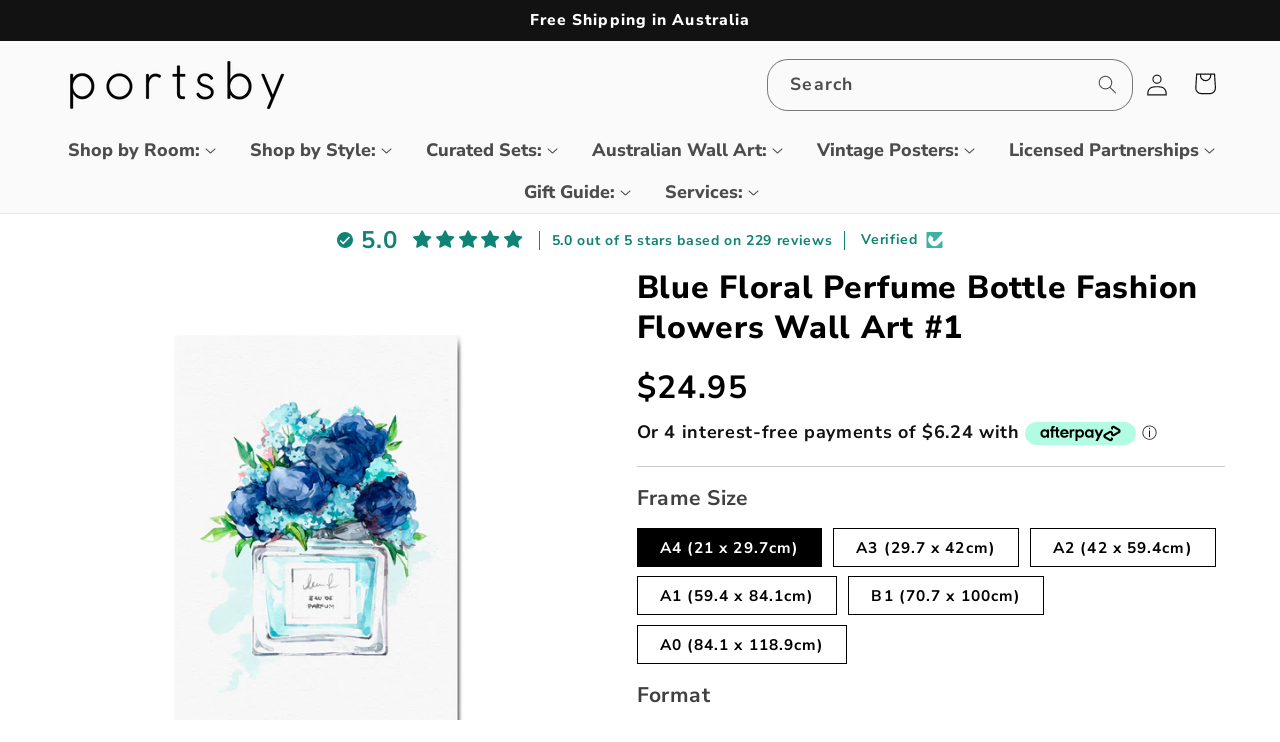

--- FILE ---
content_type: text/html; charset=utf-8
request_url: https://portsby.com.au/products/blue-floral-perfume-bottle-wall-art-1
body_size: 73609
content:
<!doctype html>
<html class="js" lang="en">
  <head>
    <meta charset="utf-8">
    <meta http-equiv="X-UA-Compatible" content="IE=edge">
    <meta name="viewport" content="width=device-width,initial-scale=1">
    <meta name="theme-color" content="">
    <link rel="canonical" href="https://portsby.com.au/products/blue-floral-perfume-bottle-wall-art-1"><link rel="icon" type="image/png" href="//portsby.com.au/cdn/shop/files/favicon-new.gif?crop=center&height=32&v=1656682537&width=32"><link rel="preconnect" href="https://fonts.shopifycdn.com" crossorigin><title>
      Blue Floral Perfume Bottle Fashion Flowers Wall Art #1
 &ndash; Portsby</title>

    
      <meta name="description" content="You may purchase this design as a Stretched Canvas, a Framed Print, or as an Unframed Paper Print. Each option is described below: Stretched Canvas: - Hand-made in Australia by professional canvas makers.- Premium-grade, 360gsm woven canvas material.- Gallery-wrapped around a 3cm deep timber frame.- Arrives pre-strung ">
    

    

<meta property="og:site_name" content="Portsby">
<meta property="og:url" content="https://portsby.com.au/products/blue-floral-perfume-bottle-wall-art-1">
<meta property="og:title" content="Blue Floral Perfume Bottle Fashion Flowers Wall Art #1">
<meta property="og:type" content="product">
<meta property="og:description" content="You may purchase this design as a Stretched Canvas, a Framed Print, or as an Unframed Paper Print. Each option is described below: Stretched Canvas: - Hand-made in Australia by professional canvas makers.- Premium-grade, 360gsm woven canvas material.- Gallery-wrapped around a 3cm deep timber frame.- Arrives pre-strung "><meta property="og:image" content="http://portsby.com.au/cdn/shop/products/1-UnframedVerticalcopy_02f8362a-4f38-4cfc-a667-9a0b34fa2a52.jpg?v=1649168511">
  <meta property="og:image:secure_url" content="https://portsby.com.au/cdn/shop/products/1-UnframedVerticalcopy_02f8362a-4f38-4cfc-a667-9a0b34fa2a52.jpg?v=1649168511">
  <meta property="og:image:width" content="2000">
  <meta property="og:image:height" content="2000"><meta property="og:price:amount" content="24.95">
  <meta property="og:price:currency" content="AUD"><meta name="twitter:card" content="summary_large_image">
<meta name="twitter:title" content="Blue Floral Perfume Bottle Fashion Flowers Wall Art #1">
<meta name="twitter:description" content="You may purchase this design as a Stretched Canvas, a Framed Print, or as an Unframed Paper Print. Each option is described below: Stretched Canvas: - Hand-made in Australia by professional canvas makers.- Premium-grade, 360gsm woven canvas material.- Gallery-wrapped around a 3cm deep timber frame.- Arrives pre-strung ">


    <script src="//portsby.com.au/cdn/shop/t/46/assets/constants.js?v=58251544750838685771714113865" defer="defer"></script>
    <script src="//portsby.com.au/cdn/shop/t/46/assets/pubsub.js?v=158357773527763999511714113865" defer="defer"></script>
    <script src="//portsby.com.au/cdn/shop/t/46/assets/global.js?v=136628361274817707361714113865" defer="defer"></script><script>window.performance && window.performance.mark && window.performance.mark('shopify.content_for_header.start');</script><meta id="shopify-digital-wallet" name="shopify-digital-wallet" content="/23208479/digital_wallets/dialog">
<meta name="shopify-checkout-api-token" content="a80e1085a5f57916be68bc9515258070">
<meta id="in-context-paypal-metadata" data-shop-id="23208479" data-venmo-supported="false" data-environment="production" data-locale="en_US" data-paypal-v4="true" data-currency="AUD">
<link rel="alternate" type="application/json+oembed" href="https://portsby.com.au/products/blue-floral-perfume-bottle-wall-art-1.oembed">
<script async="async" src="/checkouts/internal/preloads.js?locale=en-AU"></script>
<link rel="preconnect" href="https://shop.app" crossorigin="anonymous">
<script async="async" src="https://shop.app/checkouts/internal/preloads.js?locale=en-AU&shop_id=23208479" crossorigin="anonymous"></script>
<script id="apple-pay-shop-capabilities" type="application/json">{"shopId":23208479,"countryCode":"AU","currencyCode":"AUD","merchantCapabilities":["supports3DS"],"merchantId":"gid:\/\/shopify\/Shop\/23208479","merchantName":"Portsby","requiredBillingContactFields":["postalAddress","email","phone"],"requiredShippingContactFields":["postalAddress","email","phone"],"shippingType":"shipping","supportedNetworks":["visa","masterCard","amex","jcb"],"total":{"type":"pending","label":"Portsby","amount":"1.00"},"shopifyPaymentsEnabled":true,"supportsSubscriptions":true}</script>
<script id="shopify-features" type="application/json">{"accessToken":"a80e1085a5f57916be68bc9515258070","betas":["rich-media-storefront-analytics"],"domain":"portsby.com.au","predictiveSearch":true,"shopId":23208479,"locale":"en"}</script>
<script>var Shopify = Shopify || {};
Shopify.shop = "starsuppliers.myshopify.com";
Shopify.locale = "en";
Shopify.currency = {"active":"AUD","rate":"1.0"};
Shopify.country = "AU";
Shopify.theme = {"name":"Dawn 27-04-24","id":136007221430,"schema_name":"Dawn","schema_version":"14.0.0","theme_store_id":887,"role":"main"};
Shopify.theme.handle = "null";
Shopify.theme.style = {"id":null,"handle":null};
Shopify.cdnHost = "portsby.com.au/cdn";
Shopify.routes = Shopify.routes || {};
Shopify.routes.root = "/";</script>
<script type="module">!function(o){(o.Shopify=o.Shopify||{}).modules=!0}(window);</script>
<script>!function(o){function n(){var o=[];function n(){o.push(Array.prototype.slice.apply(arguments))}return n.q=o,n}var t=o.Shopify=o.Shopify||{};t.loadFeatures=n(),t.autoloadFeatures=n()}(window);</script>
<script>
  window.ShopifyPay = window.ShopifyPay || {};
  window.ShopifyPay.apiHost = "shop.app\/pay";
  window.ShopifyPay.redirectState = null;
</script>
<script id="shop-js-analytics" type="application/json">{"pageType":"product"}</script>
<script defer="defer" async type="module" src="//portsby.com.au/cdn/shopifycloud/shop-js/modules/v2/client.init-shop-cart-sync_BT-GjEfc.en.esm.js"></script>
<script defer="defer" async type="module" src="//portsby.com.au/cdn/shopifycloud/shop-js/modules/v2/chunk.common_D58fp_Oc.esm.js"></script>
<script defer="defer" async type="module" src="//portsby.com.au/cdn/shopifycloud/shop-js/modules/v2/chunk.modal_xMitdFEc.esm.js"></script>
<script type="module">
  await import("//portsby.com.au/cdn/shopifycloud/shop-js/modules/v2/client.init-shop-cart-sync_BT-GjEfc.en.esm.js");
await import("//portsby.com.au/cdn/shopifycloud/shop-js/modules/v2/chunk.common_D58fp_Oc.esm.js");
await import("//portsby.com.au/cdn/shopifycloud/shop-js/modules/v2/chunk.modal_xMitdFEc.esm.js");

  window.Shopify.SignInWithShop?.initShopCartSync?.({"fedCMEnabled":true,"windoidEnabled":true});

</script>
<script>
  window.Shopify = window.Shopify || {};
  if (!window.Shopify.featureAssets) window.Shopify.featureAssets = {};
  window.Shopify.featureAssets['shop-js'] = {"shop-cart-sync":["modules/v2/client.shop-cart-sync_DZOKe7Ll.en.esm.js","modules/v2/chunk.common_D58fp_Oc.esm.js","modules/v2/chunk.modal_xMitdFEc.esm.js"],"init-fed-cm":["modules/v2/client.init-fed-cm_B6oLuCjv.en.esm.js","modules/v2/chunk.common_D58fp_Oc.esm.js","modules/v2/chunk.modal_xMitdFEc.esm.js"],"shop-cash-offers":["modules/v2/client.shop-cash-offers_D2sdYoxE.en.esm.js","modules/v2/chunk.common_D58fp_Oc.esm.js","modules/v2/chunk.modal_xMitdFEc.esm.js"],"shop-login-button":["modules/v2/client.shop-login-button_QeVjl5Y3.en.esm.js","modules/v2/chunk.common_D58fp_Oc.esm.js","modules/v2/chunk.modal_xMitdFEc.esm.js"],"pay-button":["modules/v2/client.pay-button_DXTOsIq6.en.esm.js","modules/v2/chunk.common_D58fp_Oc.esm.js","modules/v2/chunk.modal_xMitdFEc.esm.js"],"shop-button":["modules/v2/client.shop-button_DQZHx9pm.en.esm.js","modules/v2/chunk.common_D58fp_Oc.esm.js","modules/v2/chunk.modal_xMitdFEc.esm.js"],"avatar":["modules/v2/client.avatar_BTnouDA3.en.esm.js"],"init-windoid":["modules/v2/client.init-windoid_CR1B-cfM.en.esm.js","modules/v2/chunk.common_D58fp_Oc.esm.js","modules/v2/chunk.modal_xMitdFEc.esm.js"],"init-shop-for-new-customer-accounts":["modules/v2/client.init-shop-for-new-customer-accounts_C_vY_xzh.en.esm.js","modules/v2/client.shop-login-button_QeVjl5Y3.en.esm.js","modules/v2/chunk.common_D58fp_Oc.esm.js","modules/v2/chunk.modal_xMitdFEc.esm.js"],"init-shop-email-lookup-coordinator":["modules/v2/client.init-shop-email-lookup-coordinator_BI7n9ZSv.en.esm.js","modules/v2/chunk.common_D58fp_Oc.esm.js","modules/v2/chunk.modal_xMitdFEc.esm.js"],"init-shop-cart-sync":["modules/v2/client.init-shop-cart-sync_BT-GjEfc.en.esm.js","modules/v2/chunk.common_D58fp_Oc.esm.js","modules/v2/chunk.modal_xMitdFEc.esm.js"],"shop-toast-manager":["modules/v2/client.shop-toast-manager_DiYdP3xc.en.esm.js","modules/v2/chunk.common_D58fp_Oc.esm.js","modules/v2/chunk.modal_xMitdFEc.esm.js"],"init-customer-accounts":["modules/v2/client.init-customer-accounts_D9ZNqS-Q.en.esm.js","modules/v2/client.shop-login-button_QeVjl5Y3.en.esm.js","modules/v2/chunk.common_D58fp_Oc.esm.js","modules/v2/chunk.modal_xMitdFEc.esm.js"],"init-customer-accounts-sign-up":["modules/v2/client.init-customer-accounts-sign-up_iGw4briv.en.esm.js","modules/v2/client.shop-login-button_QeVjl5Y3.en.esm.js","modules/v2/chunk.common_D58fp_Oc.esm.js","modules/v2/chunk.modal_xMitdFEc.esm.js"],"shop-follow-button":["modules/v2/client.shop-follow-button_CqMgW2wH.en.esm.js","modules/v2/chunk.common_D58fp_Oc.esm.js","modules/v2/chunk.modal_xMitdFEc.esm.js"],"checkout-modal":["modules/v2/client.checkout-modal_xHeaAweL.en.esm.js","modules/v2/chunk.common_D58fp_Oc.esm.js","modules/v2/chunk.modal_xMitdFEc.esm.js"],"shop-login":["modules/v2/client.shop-login_D91U-Q7h.en.esm.js","modules/v2/chunk.common_D58fp_Oc.esm.js","modules/v2/chunk.modal_xMitdFEc.esm.js"],"lead-capture":["modules/v2/client.lead-capture_BJmE1dJe.en.esm.js","modules/v2/chunk.common_D58fp_Oc.esm.js","modules/v2/chunk.modal_xMitdFEc.esm.js"],"payment-terms":["modules/v2/client.payment-terms_Ci9AEqFq.en.esm.js","modules/v2/chunk.common_D58fp_Oc.esm.js","modules/v2/chunk.modal_xMitdFEc.esm.js"]};
</script>
<script>(function() {
  var isLoaded = false;
  function asyncLoad() {
    if (isLoaded) return;
    isLoaded = true;
    var urls = ["\/\/www.powr.io\/powr.js?powr-token=starsuppliers.myshopify.com\u0026external-type=shopify\u0026shop=starsuppliers.myshopify.com","https:\/\/toastibar-cdn.makeprosimp.com\/v1\/published\/64494\/cf773199e9d049ae900540eb0873d6c8\/2569\/app.js?v=1\u0026shop=starsuppliers.myshopify.com","https:\/\/widget.gotolstoy.com\/widget\/widget.js?app-key=fc6e0f19-803c-4420-9dc8-031c72332843\u0026shop=starsuppliers.myshopify.com","https:\/\/trustseals.shopclimb.com\/files\/js\/dist\/trustseals.min.js?shop=starsuppliers.myshopify.com","https:\/\/crafty.etooapps.com\/front\/sell.js?shop=starsuppliers.myshopify.com"];
    for (var i = 0; i < urls.length; i++) {
      var s = document.createElement('script');
      s.type = 'text/javascript';
      s.async = true;
      s.src = urls[i];
      var x = document.getElementsByTagName('script')[0];
      x.parentNode.insertBefore(s, x);
    }
  };
  if(window.attachEvent) {
    window.attachEvent('onload', asyncLoad);
  } else {
    window.addEventListener('load', asyncLoad, false);
  }
})();</script>
<script id="__st">var __st={"a":23208479,"offset":39600,"reqid":"d4a2ebdf-99d9-433c-87e5-7ee931a8af46-1769242503","pageurl":"portsby.com.au\/products\/blue-floral-perfume-bottle-wall-art-1","u":"d29334ea53cd","p":"product","rtyp":"product","rid":4938255925384};</script>
<script>window.ShopifyPaypalV4VisibilityTracking = true;</script>
<script id="captcha-bootstrap">!function(){'use strict';const t='contact',e='account',n='new_comment',o=[[t,t],['blogs',n],['comments',n],[t,'customer']],c=[[e,'customer_login'],[e,'guest_login'],[e,'recover_customer_password'],[e,'create_customer']],r=t=>t.map((([t,e])=>`form[action*='/${t}']:not([data-nocaptcha='true']) input[name='form_type'][value='${e}']`)).join(','),a=t=>()=>t?[...document.querySelectorAll(t)].map((t=>t.form)):[];function s(){const t=[...o],e=r(t);return a(e)}const i='password',u='form_key',d=['recaptcha-v3-token','g-recaptcha-response','h-captcha-response',i],f=()=>{try{return window.sessionStorage}catch{return}},m='__shopify_v',_=t=>t.elements[u];function p(t,e,n=!1){try{const o=window.sessionStorage,c=JSON.parse(o.getItem(e)),{data:r}=function(t){const{data:e,action:n}=t;return t[m]||n?{data:e,action:n}:{data:t,action:n}}(c);for(const[e,n]of Object.entries(r))t.elements[e]&&(t.elements[e].value=n);n&&o.removeItem(e)}catch(o){console.error('form repopulation failed',{error:o})}}const l='form_type',E='cptcha';function T(t){t.dataset[E]=!0}const w=window,h=w.document,L='Shopify',v='ce_forms',y='captcha';let A=!1;((t,e)=>{const n=(g='f06e6c50-85a8-45c8-87d0-21a2b65856fe',I='https://cdn.shopify.com/shopifycloud/storefront-forms-hcaptcha/ce_storefront_forms_captcha_hcaptcha.v1.5.2.iife.js',D={infoText:'Protected by hCaptcha',privacyText:'Privacy',termsText:'Terms'},(t,e,n)=>{const o=w[L][v],c=o.bindForm;if(c)return c(t,g,e,D).then(n);var r;o.q.push([[t,g,e,D],n]),r=I,A||(h.body.append(Object.assign(h.createElement('script'),{id:'captcha-provider',async:!0,src:r})),A=!0)});var g,I,D;w[L]=w[L]||{},w[L][v]=w[L][v]||{},w[L][v].q=[],w[L][y]=w[L][y]||{},w[L][y].protect=function(t,e){n(t,void 0,e),T(t)},Object.freeze(w[L][y]),function(t,e,n,w,h,L){const[v,y,A,g]=function(t,e,n){const i=e?o:[],u=t?c:[],d=[...i,...u],f=r(d),m=r(i),_=r(d.filter((([t,e])=>n.includes(e))));return[a(f),a(m),a(_),s()]}(w,h,L),I=t=>{const e=t.target;return e instanceof HTMLFormElement?e:e&&e.form},D=t=>v().includes(t);t.addEventListener('submit',(t=>{const e=I(t);if(!e)return;const n=D(e)&&!e.dataset.hcaptchaBound&&!e.dataset.recaptchaBound,o=_(e),c=g().includes(e)&&(!o||!o.value);(n||c)&&t.preventDefault(),c&&!n&&(function(t){try{if(!f())return;!function(t){const e=f();if(!e)return;const n=_(t);if(!n)return;const o=n.value;o&&e.removeItem(o)}(t);const e=Array.from(Array(32),(()=>Math.random().toString(36)[2])).join('');!function(t,e){_(t)||t.append(Object.assign(document.createElement('input'),{type:'hidden',name:u})),t.elements[u].value=e}(t,e),function(t,e){const n=f();if(!n)return;const o=[...t.querySelectorAll(`input[type='${i}']`)].map((({name:t})=>t)),c=[...d,...o],r={};for(const[a,s]of new FormData(t).entries())c.includes(a)||(r[a]=s);n.setItem(e,JSON.stringify({[m]:1,action:t.action,data:r}))}(t,e)}catch(e){console.error('failed to persist form',e)}}(e),e.submit())}));const S=(t,e)=>{t&&!t.dataset[E]&&(n(t,e.some((e=>e===t))),T(t))};for(const o of['focusin','change'])t.addEventListener(o,(t=>{const e=I(t);D(e)&&S(e,y())}));const B=e.get('form_key'),M=e.get(l),P=B&&M;t.addEventListener('DOMContentLoaded',(()=>{const t=y();if(P)for(const e of t)e.elements[l].value===M&&p(e,B);[...new Set([...A(),...v().filter((t=>'true'===t.dataset.shopifyCaptcha))])].forEach((e=>S(e,t)))}))}(h,new URLSearchParams(w.location.search),n,t,e,['guest_login'])})(!0,!0)}();</script>
<script integrity="sha256-4kQ18oKyAcykRKYeNunJcIwy7WH5gtpwJnB7kiuLZ1E=" data-source-attribution="shopify.loadfeatures" defer="defer" src="//portsby.com.au/cdn/shopifycloud/storefront/assets/storefront/load_feature-a0a9edcb.js" crossorigin="anonymous"></script>
<script crossorigin="anonymous" defer="defer" src="//portsby.com.au/cdn/shopifycloud/storefront/assets/shopify_pay/storefront-65b4c6d7.js?v=20250812"></script>
<script data-source-attribution="shopify.dynamic_checkout.dynamic.init">var Shopify=Shopify||{};Shopify.PaymentButton=Shopify.PaymentButton||{isStorefrontPortableWallets:!0,init:function(){window.Shopify.PaymentButton.init=function(){};var t=document.createElement("script");t.src="https://portsby.com.au/cdn/shopifycloud/portable-wallets/latest/portable-wallets.en.js",t.type="module",document.head.appendChild(t)}};
</script>
<script data-source-attribution="shopify.dynamic_checkout.buyer_consent">
  function portableWalletsHideBuyerConsent(e){var t=document.getElementById("shopify-buyer-consent"),n=document.getElementById("shopify-subscription-policy-button");t&&n&&(t.classList.add("hidden"),t.setAttribute("aria-hidden","true"),n.removeEventListener("click",e))}function portableWalletsShowBuyerConsent(e){var t=document.getElementById("shopify-buyer-consent"),n=document.getElementById("shopify-subscription-policy-button");t&&n&&(t.classList.remove("hidden"),t.removeAttribute("aria-hidden"),n.addEventListener("click",e))}window.Shopify?.PaymentButton&&(window.Shopify.PaymentButton.hideBuyerConsent=portableWalletsHideBuyerConsent,window.Shopify.PaymentButton.showBuyerConsent=portableWalletsShowBuyerConsent);
</script>
<script data-source-attribution="shopify.dynamic_checkout.cart.bootstrap">document.addEventListener("DOMContentLoaded",(function(){function t(){return document.querySelector("shopify-accelerated-checkout-cart, shopify-accelerated-checkout")}if(t())Shopify.PaymentButton.init();else{new MutationObserver((function(e,n){t()&&(Shopify.PaymentButton.init(),n.disconnect())})).observe(document.body,{childList:!0,subtree:!0})}}));
</script>
<link id="shopify-accelerated-checkout-styles" rel="stylesheet" media="screen" href="https://portsby.com.au/cdn/shopifycloud/portable-wallets/latest/accelerated-checkout-backwards-compat.css" crossorigin="anonymous">
<style id="shopify-accelerated-checkout-cart">
        #shopify-buyer-consent {
  margin-top: 1em;
  display: inline-block;
  width: 100%;
}

#shopify-buyer-consent.hidden {
  display: none;
}

#shopify-subscription-policy-button {
  background: none;
  border: none;
  padding: 0;
  text-decoration: underline;
  font-size: inherit;
  cursor: pointer;
}

#shopify-subscription-policy-button::before {
  box-shadow: none;
}

      </style>
<script id="sections-script" data-sections="header" defer="defer" src="//portsby.com.au/cdn/shop/t/46/compiled_assets/scripts.js?v=12959"></script>
<script>window.performance && window.performance.mark && window.performance.mark('shopify.content_for_header.end');</script>


    <style data-shopify>
      @font-face {
  font-family: "Nunito Sans";
  font-weight: 700;
  font-style: normal;
  font-display: swap;
  src: url("//portsby.com.au/cdn/fonts/nunito_sans/nunitosans_n7.25d963ed46da26098ebeab731e90d8802d989fa5.woff2") format("woff2"),
       url("//portsby.com.au/cdn/fonts/nunito_sans/nunitosans_n7.d32e3219b3d2ec82285d3027bd673efc61a996c8.woff") format("woff");
}

      @font-face {
  font-family: "Nunito Sans";
  font-weight: 700;
  font-style: normal;
  font-display: swap;
  src: url("//portsby.com.au/cdn/fonts/nunito_sans/nunitosans_n7.25d963ed46da26098ebeab731e90d8802d989fa5.woff2") format("woff2"),
       url("//portsby.com.au/cdn/fonts/nunito_sans/nunitosans_n7.d32e3219b3d2ec82285d3027bd673efc61a996c8.woff") format("woff");
}

      @font-face {
  font-family: "Nunito Sans";
  font-weight: 700;
  font-style: italic;
  font-display: swap;
  src: url("//portsby.com.au/cdn/fonts/nunito_sans/nunitosans_i7.8c1124729eec046a321e2424b2acf328c2c12139.woff2") format("woff2"),
       url("//portsby.com.au/cdn/fonts/nunito_sans/nunitosans_i7.af4cda04357273e0996d21184432bcb14651a64d.woff") format("woff");
}

      @font-face {
  font-family: "Nunito Sans";
  font-weight: 700;
  font-style: italic;
  font-display: swap;
  src: url("//portsby.com.au/cdn/fonts/nunito_sans/nunitosans_i7.8c1124729eec046a321e2424b2acf328c2c12139.woff2") format("woff2"),
       url("//portsby.com.au/cdn/fonts/nunito_sans/nunitosans_i7.af4cda04357273e0996d21184432bcb14651a64d.woff") format("woff");
}

      @font-face {
  font-family: "Nunito Sans";
  font-weight: 800;
  font-style: normal;
  font-display: swap;
  src: url("//portsby.com.au/cdn/fonts/nunito_sans/nunitosans_n8.46743f6550d9e28e372733abb98c89d01ae54cb3.woff2") format("woff2"),
       url("//portsby.com.au/cdn/fonts/nunito_sans/nunitosans_n8.1967fa782017f62397f3e87f628afca3a56cb2e4.woff") format("woff");
}


      
        :root,
        .color-background-1 {
          --color-background: 255,255,255;
        
          --gradient-background: #ffffff;
        

        

        --color-foreground: 0,0,0;
        --color-background-contrast: 191,191,191;
        --color-shadow: 18,18,18;
        --color-button: 18,18,18;
        --color-button-text: 255,255,255;
        --color-secondary-button: 255,255,255;
        --color-secondary-button-text: 18,18,18;
        --color-link: 18,18,18;
        --color-badge-foreground: 0,0,0;
        --color-badge-background: 255,255,255;
        --color-badge-border: 0,0,0;
        --payment-terms-background-color: rgb(255 255 255);
      }
      
        
        .color-background-2 {
          --color-background: 250,250,250;
        
          --gradient-background: #fafafa;
        

        

        --color-foreground: 18,18,18;
        --color-background-contrast: 186,186,186;
        --color-shadow: 18,18,18;
        --color-button: 18,18,18;
        --color-button-text: 243,243,243;
        --color-secondary-button: 250,250,250;
        --color-secondary-button-text: 18,18,18;
        --color-link: 18,18,18;
        --color-badge-foreground: 18,18,18;
        --color-badge-background: 250,250,250;
        --color-badge-border: 18,18,18;
        --payment-terms-background-color: rgb(250 250 250);
      }
      
        
        .color-inverse {
          --color-background: 49,49,49;
        
          --gradient-background: #313131;
        

        

        --color-foreground: 255,255,255;
        --color-background-contrast: 62,62,62;
        --color-shadow: 18,18,18;
        --color-button: 255,255,255;
        --color-button-text: 0,0,0;
        --color-secondary-button: 49,49,49;
        --color-secondary-button-text: 255,255,255;
        --color-link: 255,255,255;
        --color-badge-foreground: 255,255,255;
        --color-badge-background: 49,49,49;
        --color-badge-border: 255,255,255;
        --payment-terms-background-color: rgb(49 49 49);
      }
      
        
        .color-accent-1 {
          --color-background: 18,18,18;
        
          --gradient-background: #121212;
        

        

        --color-foreground: 255,255,255;
        --color-background-contrast: 146,146,146;
        --color-shadow: 18,18,18;
        --color-button: 255,255,255;
        --color-button-text: 18,18,18;
        --color-secondary-button: 18,18,18;
        --color-secondary-button-text: 255,255,255;
        --color-link: 255,255,255;
        --color-badge-foreground: 255,255,255;
        --color-badge-background: 18,18,18;
        --color-badge-border: 255,255,255;
        --payment-terms-background-color: rgb(18 18 18);
      }
      
        
        .color-accent-2 {
          --color-background: 170,234,248;
        
          --gradient-background: #aaeaf8;
        

        

        --color-foreground: 0,0,0;
        --color-background-contrast: 52,205,238;
        --color-shadow: 18,18,18;
        --color-button: 255,255,255;
        --color-button-text: 51,79,180;
        --color-secondary-button: 170,234,248;
        --color-secondary-button-text: 255,255,255;
        --color-link: 255,255,255;
        --color-badge-foreground: 0,0,0;
        --color-badge-background: 170,234,248;
        --color-badge-border: 0,0,0;
        --payment-terms-background-color: rgb(170 234 248);
      }
      
        
        .color-scheme-46d3a717-caea-45fb-9235-aedcf20af87a {
          --color-background: 255,255,255;
        
          --gradient-background: #ffffff;
        

        

        --color-foreground: 0,0,0;
        --color-background-contrast: 191,191,191;
        --color-shadow: 18,18,18;
        --color-button: 18,18,18;
        --color-button-text: 255,255,255;
        --color-secondary-button: 255,255,255;
        --color-secondary-button-text: 18,18,18;
        --color-link: 18,18,18;
        --color-badge-foreground: 0,0,0;
        --color-badge-background: 255,255,255;
        --color-badge-border: 0,0,0;
        --payment-terms-background-color: rgb(255 255 255);
      }
      
        
        .color-scheme-e80702e6-0289-402a-96f7-d497067a9b26 {
          --color-background: 40,63,77;
        
          --gradient-background: #283f4d;
        

        

        --color-foreground: 255,255,255;
        --color-background-contrast: 49,77,94;
        --color-shadow: 18,18,18;
        --color-button: 255,255,255;
        --color-button-text: 0,0,0;
        --color-secondary-button: 40,63,77;
        --color-secondary-button-text: 255,255,255;
        --color-link: 255,255,255;
        --color-badge-foreground: 255,255,255;
        --color-badge-background: 40,63,77;
        --color-badge-border: 255,255,255;
        --payment-terms-background-color: rgb(40 63 77);
      }
      

      body, .color-background-1, .color-background-2, .color-inverse, .color-accent-1, .color-accent-2, .color-scheme-46d3a717-caea-45fb-9235-aedcf20af87a, .color-scheme-e80702e6-0289-402a-96f7-d497067a9b26 {
        color: rgba(var(--color-foreground), 0.75);
        background-color: rgb(var(--color-background));
      }

      :root {
        --font-body-family: "Nunito Sans", sans-serif;
        --font-body-style: normal;
        --font-body-weight: 700;
        --font-body-weight-bold: 1000;

        --font-heading-family: "Nunito Sans", sans-serif;
        --font-heading-style: normal;
        --font-heading-weight: 800;

        --font-body-scale: 1.1;
        --font-heading-scale: 1.0909090909090908;

        --media-padding: px;
        --media-border-opacity: 0.05;
        --media-border-width: 0px;
        --media-radius: 0px;
        --media-shadow-opacity: 0.0;
        --media-shadow-horizontal-offset: 0px;
        --media-shadow-vertical-offset: 4px;
        --media-shadow-blur-radius: 5px;
        --media-shadow-visible: 0;

        --page-width: 120rem;
        --page-width-margin: 0rem;

        --product-card-image-padding: 0.0rem;
        --product-card-corner-radius: 0.0rem;
        --product-card-text-alignment: left;
        --product-card-border-width: 0.0rem;
        --product-card-border-opacity: 0.1;
        --product-card-shadow-opacity: 0.0;
        --product-card-shadow-visible: 0;
        --product-card-shadow-horizontal-offset: 0.0rem;
        --product-card-shadow-vertical-offset: 0.4rem;
        --product-card-shadow-blur-radius: 0.5rem;

        --collection-card-image-padding: 0.0rem;
        --collection-card-corner-radius: 0.0rem;
        --collection-card-text-alignment: left;
        --collection-card-border-width: 0.0rem;
        --collection-card-border-opacity: 0.1;
        --collection-card-shadow-opacity: 0.0;
        --collection-card-shadow-visible: 0;
        --collection-card-shadow-horizontal-offset: 0.0rem;
        --collection-card-shadow-vertical-offset: 0.4rem;
        --collection-card-shadow-blur-radius: 0.5rem;

        --blog-card-image-padding: 0.0rem;
        --blog-card-corner-radius: 0.0rem;
        --blog-card-text-alignment: left;
        --blog-card-border-width: 0.0rem;
        --blog-card-border-opacity: 0.1;
        --blog-card-shadow-opacity: 0.0;
        --blog-card-shadow-visible: 0;
        --blog-card-shadow-horizontal-offset: 0.0rem;
        --blog-card-shadow-vertical-offset: 0.4rem;
        --blog-card-shadow-blur-radius: 0.5rem;

        --badge-corner-radius: 4.0rem;

        --popup-border-width: 1px;
        --popup-border-opacity: 0.1;
        --popup-corner-radius: 0px;
        --popup-shadow-opacity: 0.05;
        --popup-shadow-horizontal-offset: 0px;
        --popup-shadow-vertical-offset: 4px;
        --popup-shadow-blur-radius: 5px;

        --drawer-border-width: 1px;
        --drawer-border-opacity: 0.1;
        --drawer-shadow-opacity: 0.0;
        --drawer-shadow-horizontal-offset: 0px;
        --drawer-shadow-vertical-offset: 4px;
        --drawer-shadow-blur-radius: 5px;

        --spacing-sections-desktop: 12px;
        --spacing-sections-mobile: 12px;

        --grid-desktop-vertical-spacing: 8px;
        --grid-desktop-horizontal-spacing: 8px;
        --grid-mobile-vertical-spacing: 4px;
        --grid-mobile-horizontal-spacing: 4px;

        --text-boxes-border-opacity: 0.1;
        --text-boxes-border-width: 0px;
        --text-boxes-radius: 0px;
        --text-boxes-shadow-opacity: 0.0;
        --text-boxes-shadow-visible: 0;
        --text-boxes-shadow-horizontal-offset: 0px;
        --text-boxes-shadow-vertical-offset: 4px;
        --text-boxes-shadow-blur-radius: 5px;

        --buttons-radius: 6px;
        --buttons-radius-outset: 7px;
        --buttons-border-width: 1px;
        --buttons-border-opacity: 1.0;
        --buttons-shadow-opacity: 0.15;
        --buttons-shadow-visible: 1;
        --buttons-shadow-horizontal-offset: 4px;
        --buttons-shadow-vertical-offset: 4px;
        --buttons-shadow-blur-radius: 5px;
        --buttons-border-offset: 0.3px;

        --inputs-radius: 0px;
        --inputs-border-width: 1px;
        --inputs-border-opacity: 0.55;
        --inputs-shadow-opacity: 0.0;
        --inputs-shadow-horizontal-offset: 0px;
        --inputs-margin-offset: 0px;
        --inputs-shadow-vertical-offset: 4px;
        --inputs-shadow-blur-radius: 5px;
        --inputs-radius-outset: 0px;

        --variant-pills-radius: 0px;
        --variant-pills-border-width: 1px;
        --variant-pills-border-opacity: 1.0;
        --variant-pills-shadow-opacity: 0.0;
        --variant-pills-shadow-horizontal-offset: 10px;
        --variant-pills-shadow-vertical-offset: 4px;
        --variant-pills-shadow-blur-radius: 5px;
      }

      *,
      *::before,
      *::after {
        box-sizing: inherit;
      }

      html {
        box-sizing: border-box;
        font-size: calc(var(--font-body-scale) * 62.5%);
        height: 100%;
      }

      body {
        display: grid;
        grid-template-rows: auto auto 1fr auto;
        grid-template-columns: 100%;
        min-height: 100%;
        margin: 0;
        font-size: 1.5rem;
        letter-spacing: 0.06rem;
        line-height: calc(1 + 0.8 / var(--font-body-scale));
        font-family: var(--font-body-family);
        font-style: var(--font-body-style);
        font-weight: var(--font-body-weight);
      }

      @media screen and (min-width: 750px) {
        body {
          font-size: 1.6rem;
        }
      }
    </style>

    <link href="//portsby.com.au/cdn/shop/t/46/assets/base.css?v=16534392784228263581714113864" rel="stylesheet" type="text/css" media="all" />

      <link rel="preload" as="font" href="//portsby.com.au/cdn/fonts/nunito_sans/nunitosans_n7.25d963ed46da26098ebeab731e90d8802d989fa5.woff2" type="font/woff2" crossorigin>
      

      <link rel="preload" as="font" href="//portsby.com.au/cdn/fonts/nunito_sans/nunitosans_n8.46743f6550d9e28e372733abb98c89d01ae54cb3.woff2" type="font/woff2" crossorigin>
      
<link href="//portsby.com.au/cdn/shop/t/46/assets/component-localization-form.css?v=120620094879297847921714113865" rel="stylesheet" type="text/css" media="all" />
      <script src="//portsby.com.au/cdn/shop/t/46/assets/localization-form.js?v=169565320306168926741714113865" defer="defer"></script><link
        rel="stylesheet"
        href="//portsby.com.au/cdn/shop/t/46/assets/component-predictive-search.css?v=118923337488134913561714113865"
        media="print"
        onload="this.media='all'"
      ><script>
      if (Shopify.designMode) {
        document.documentElement.classList.add('shopify-design-mode');
      }
    </script>
  
<!-- BEGIN app block: shopify://apps/pagefly-page-builder/blocks/app-embed/83e179f7-59a0-4589-8c66-c0dddf959200 -->

<!-- BEGIN app snippet: pagefly-cro-ab-testing-main -->







<script>
  ;(function () {
    const url = new URL(window.location)
    const viewParam = url.searchParams.get('view')
    if (viewParam && viewParam.includes('variant-pf-')) {
      url.searchParams.set('pf_v', viewParam)
      url.searchParams.delete('view')
      window.history.replaceState({}, '', url)
    }
  })()
</script>



<script type='module'>
  
  window.PAGEFLY_CRO = window.PAGEFLY_CRO || {}

  window.PAGEFLY_CRO['data_debug'] = {
    original_template_suffix: "all_products",
    allow_ab_test: false,
    ab_test_start_time: 0,
    ab_test_end_time: 0,
    today_date_time: 1769242503000,
  }
  window.PAGEFLY_CRO['GA4'] = { enabled: false}
</script>

<!-- END app snippet -->








  <script src='https://cdn.shopify.com/extensions/019bb4f9-aed6-78a3-be91-e9d44663e6bf/pagefly-page-builder-215/assets/pagefly-helper.js' defer='defer'></script>

  <script src='https://cdn.shopify.com/extensions/019bb4f9-aed6-78a3-be91-e9d44663e6bf/pagefly-page-builder-215/assets/pagefly-general-helper.js' defer='defer'></script>

  <script src='https://cdn.shopify.com/extensions/019bb4f9-aed6-78a3-be91-e9d44663e6bf/pagefly-page-builder-215/assets/pagefly-snap-slider.js' defer='defer'></script>

  <script src='https://cdn.shopify.com/extensions/019bb4f9-aed6-78a3-be91-e9d44663e6bf/pagefly-page-builder-215/assets/pagefly-slideshow-v3.js' defer='defer'></script>

  <script src='https://cdn.shopify.com/extensions/019bb4f9-aed6-78a3-be91-e9d44663e6bf/pagefly-page-builder-215/assets/pagefly-slideshow-v4.js' defer='defer'></script>

  <script src='https://cdn.shopify.com/extensions/019bb4f9-aed6-78a3-be91-e9d44663e6bf/pagefly-page-builder-215/assets/pagefly-glider.js' defer='defer'></script>

  <script src='https://cdn.shopify.com/extensions/019bb4f9-aed6-78a3-be91-e9d44663e6bf/pagefly-page-builder-215/assets/pagefly-slideshow-v1-v2.js' defer='defer'></script>

  <script src='https://cdn.shopify.com/extensions/019bb4f9-aed6-78a3-be91-e9d44663e6bf/pagefly-page-builder-215/assets/pagefly-product-media.js' defer='defer'></script>

  <script src='https://cdn.shopify.com/extensions/019bb4f9-aed6-78a3-be91-e9d44663e6bf/pagefly-page-builder-215/assets/pagefly-product.js' defer='defer'></script>


<script id='pagefly-helper-data' type='application/json'>
  {
    "page_optimization": {
      "assets_prefetching": false
    },
    "elements_asset_mapper": {
      "Accordion": "https://cdn.shopify.com/extensions/019bb4f9-aed6-78a3-be91-e9d44663e6bf/pagefly-page-builder-215/assets/pagefly-accordion.js",
      "Accordion3": "https://cdn.shopify.com/extensions/019bb4f9-aed6-78a3-be91-e9d44663e6bf/pagefly-page-builder-215/assets/pagefly-accordion3.js",
      "CountDown": "https://cdn.shopify.com/extensions/019bb4f9-aed6-78a3-be91-e9d44663e6bf/pagefly-page-builder-215/assets/pagefly-countdown.js",
      "GMap1": "https://cdn.shopify.com/extensions/019bb4f9-aed6-78a3-be91-e9d44663e6bf/pagefly-page-builder-215/assets/pagefly-gmap.js",
      "GMap2": "https://cdn.shopify.com/extensions/019bb4f9-aed6-78a3-be91-e9d44663e6bf/pagefly-page-builder-215/assets/pagefly-gmap.js",
      "GMapBasicV2": "https://cdn.shopify.com/extensions/019bb4f9-aed6-78a3-be91-e9d44663e6bf/pagefly-page-builder-215/assets/pagefly-gmap.js",
      "GMapAdvancedV2": "https://cdn.shopify.com/extensions/019bb4f9-aed6-78a3-be91-e9d44663e6bf/pagefly-page-builder-215/assets/pagefly-gmap.js",
      "HTML.Video": "https://cdn.shopify.com/extensions/019bb4f9-aed6-78a3-be91-e9d44663e6bf/pagefly-page-builder-215/assets/pagefly-htmlvideo.js",
      "HTML.Video2": "https://cdn.shopify.com/extensions/019bb4f9-aed6-78a3-be91-e9d44663e6bf/pagefly-page-builder-215/assets/pagefly-htmlvideo2.js",
      "HTML.Video3": "https://cdn.shopify.com/extensions/019bb4f9-aed6-78a3-be91-e9d44663e6bf/pagefly-page-builder-215/assets/pagefly-htmlvideo2.js",
      "BackgroundVideo": "https://cdn.shopify.com/extensions/019bb4f9-aed6-78a3-be91-e9d44663e6bf/pagefly-page-builder-215/assets/pagefly-htmlvideo2.js",
      "Instagram": "https://cdn.shopify.com/extensions/019bb4f9-aed6-78a3-be91-e9d44663e6bf/pagefly-page-builder-215/assets/pagefly-instagram.js",
      "Instagram2": "https://cdn.shopify.com/extensions/019bb4f9-aed6-78a3-be91-e9d44663e6bf/pagefly-page-builder-215/assets/pagefly-instagram.js",
      "Insta3": "https://cdn.shopify.com/extensions/019bb4f9-aed6-78a3-be91-e9d44663e6bf/pagefly-page-builder-215/assets/pagefly-instagram3.js",
      "Tabs": "https://cdn.shopify.com/extensions/019bb4f9-aed6-78a3-be91-e9d44663e6bf/pagefly-page-builder-215/assets/pagefly-tab.js",
      "Tabs3": "https://cdn.shopify.com/extensions/019bb4f9-aed6-78a3-be91-e9d44663e6bf/pagefly-page-builder-215/assets/pagefly-tab3.js",
      "ProductBox": "https://cdn.shopify.com/extensions/019bb4f9-aed6-78a3-be91-e9d44663e6bf/pagefly-page-builder-215/assets/pagefly-cart.js",
      "FBPageBox2": "https://cdn.shopify.com/extensions/019bb4f9-aed6-78a3-be91-e9d44663e6bf/pagefly-page-builder-215/assets/pagefly-facebook.js",
      "FBLikeButton2": "https://cdn.shopify.com/extensions/019bb4f9-aed6-78a3-be91-e9d44663e6bf/pagefly-page-builder-215/assets/pagefly-facebook.js",
      "TwitterFeed2": "https://cdn.shopify.com/extensions/019bb4f9-aed6-78a3-be91-e9d44663e6bf/pagefly-page-builder-215/assets/pagefly-twitter.js",
      "Paragraph4": "https://cdn.shopify.com/extensions/019bb4f9-aed6-78a3-be91-e9d44663e6bf/pagefly-page-builder-215/assets/pagefly-paragraph4.js",

      "AliReviews": "https://cdn.shopify.com/extensions/019bb4f9-aed6-78a3-be91-e9d44663e6bf/pagefly-page-builder-215/assets/pagefly-3rd-elements.js",
      "BackInStock": "https://cdn.shopify.com/extensions/019bb4f9-aed6-78a3-be91-e9d44663e6bf/pagefly-page-builder-215/assets/pagefly-3rd-elements.js",
      "GloboBackInStock": "https://cdn.shopify.com/extensions/019bb4f9-aed6-78a3-be91-e9d44663e6bf/pagefly-page-builder-215/assets/pagefly-3rd-elements.js",
      "GrowaveWishlist": "https://cdn.shopify.com/extensions/019bb4f9-aed6-78a3-be91-e9d44663e6bf/pagefly-page-builder-215/assets/pagefly-3rd-elements.js",
      "InfiniteOptionsShopPad": "https://cdn.shopify.com/extensions/019bb4f9-aed6-78a3-be91-e9d44663e6bf/pagefly-page-builder-215/assets/pagefly-3rd-elements.js",
      "InkybayProductPersonalizer": "https://cdn.shopify.com/extensions/019bb4f9-aed6-78a3-be91-e9d44663e6bf/pagefly-page-builder-215/assets/pagefly-3rd-elements.js",
      "LimeSpot": "https://cdn.shopify.com/extensions/019bb4f9-aed6-78a3-be91-e9d44663e6bf/pagefly-page-builder-215/assets/pagefly-3rd-elements.js",
      "Loox": "https://cdn.shopify.com/extensions/019bb4f9-aed6-78a3-be91-e9d44663e6bf/pagefly-page-builder-215/assets/pagefly-3rd-elements.js",
      "Opinew": "https://cdn.shopify.com/extensions/019bb4f9-aed6-78a3-be91-e9d44663e6bf/pagefly-page-builder-215/assets/pagefly-3rd-elements.js",
      "Powr": "https://cdn.shopify.com/extensions/019bb4f9-aed6-78a3-be91-e9d44663e6bf/pagefly-page-builder-215/assets/pagefly-3rd-elements.js",
      "ProductReviews": "https://cdn.shopify.com/extensions/019bb4f9-aed6-78a3-be91-e9d44663e6bf/pagefly-page-builder-215/assets/pagefly-3rd-elements.js",
      "PushOwl": "https://cdn.shopify.com/extensions/019bb4f9-aed6-78a3-be91-e9d44663e6bf/pagefly-page-builder-215/assets/pagefly-3rd-elements.js",
      "ReCharge": "https://cdn.shopify.com/extensions/019bb4f9-aed6-78a3-be91-e9d44663e6bf/pagefly-page-builder-215/assets/pagefly-3rd-elements.js",
      "Rivyo": "https://cdn.shopify.com/extensions/019bb4f9-aed6-78a3-be91-e9d44663e6bf/pagefly-page-builder-215/assets/pagefly-3rd-elements.js",
      "TrackingMore": "https://cdn.shopify.com/extensions/019bb4f9-aed6-78a3-be91-e9d44663e6bf/pagefly-page-builder-215/assets/pagefly-3rd-elements.js",
      "Vitals": "https://cdn.shopify.com/extensions/019bb4f9-aed6-78a3-be91-e9d44663e6bf/pagefly-page-builder-215/assets/pagefly-3rd-elements.js",
      "Wiser": "https://cdn.shopify.com/extensions/019bb4f9-aed6-78a3-be91-e9d44663e6bf/pagefly-page-builder-215/assets/pagefly-3rd-elements.js"
    },
    "custom_elements_mapper": {
      "pf-click-action-element": "https://cdn.shopify.com/extensions/019bb4f9-aed6-78a3-be91-e9d44663e6bf/pagefly-page-builder-215/assets/pagefly-click-action-element.js",
      "pf-dialog-element": "https://cdn.shopify.com/extensions/019bb4f9-aed6-78a3-be91-e9d44663e6bf/pagefly-page-builder-215/assets/pagefly-dialog-element.js"
    }
  }
</script>


<!-- END app block --><!-- BEGIN app block: shopify://apps/judge-me-reviews/blocks/judgeme_core/61ccd3b1-a9f2-4160-9fe9-4fec8413e5d8 --><!-- Start of Judge.me Core -->






<link rel="dns-prefetch" href="https://cdnwidget.judge.me">
<link rel="dns-prefetch" href="https://cdn.judge.me">
<link rel="dns-prefetch" href="https://cdn1.judge.me">
<link rel="dns-prefetch" href="https://api.judge.me">

<script data-cfasync='false' class='jdgm-settings-script'>window.jdgmSettings={"pagination":5,"disable_web_reviews":false,"badge_no_review_text":"No reviews","badge_n_reviews_text":"{{ n }} review/reviews","hide_badge_preview_if_no_reviews":true,"badge_hide_text":false,"enforce_center_preview_badge":false,"widget_title":"Customer Reviews","widget_open_form_text":"Write a review","widget_close_form_text":"Cancel review","widget_refresh_page_text":"Refresh page","widget_summary_text":"Based on {{ number_of_reviews }} review/reviews","widget_no_review_text":"Be the first to write a review","widget_name_field_text":"Display name","widget_verified_name_field_text":"Verified Name (public)","widget_name_placeholder_text":"Display name","widget_required_field_error_text":"This field is required.","widget_email_field_text":"Email address","widget_verified_email_field_text":"Verified Email (private, can not be edited)","widget_email_placeholder_text":"Your email address","widget_email_field_error_text":"Please enter a valid email address.","widget_rating_field_text":"Rating","widget_review_title_field_text":"Review Title","widget_review_title_placeholder_text":"Give your review a title","widget_review_body_field_text":"Review content","widget_review_body_placeholder_text":"Start writing here...","widget_pictures_field_text":"Picture/Video (optional)","widget_submit_review_text":"Submit Review","widget_submit_verified_review_text":"Submit Verified Review","widget_submit_success_msg_with_auto_publish":"Thank you! Please refresh the page in a few moments to see your review. You can remove or edit your review by logging into \u003ca href='https://judge.me/login' target='_blank' rel='nofollow noopener'\u003eJudge.me\u003c/a\u003e","widget_submit_success_msg_no_auto_publish":"Thank you! Your review will be published as soon as it is approved by the shop admin. You can remove or edit your review by logging into \u003ca href='https://judge.me/login' target='_blank' rel='nofollow noopener'\u003eJudge.me\u003c/a\u003e","widget_show_default_reviews_out_of_total_text":"Showing {{ n_reviews_shown }} out of {{ n_reviews }} reviews.","widget_show_all_link_text":"Show all","widget_show_less_link_text":"Show less","widget_author_said_text":"{{ reviewer_name }} said:","widget_days_text":"{{ n }} days ago","widget_weeks_text":"{{ n }} week/weeks ago","widget_months_text":"{{ n }} month/months ago","widget_years_text":"{{ n }} year/years ago","widget_yesterday_text":"Yesterday","widget_today_text":"Today","widget_replied_text":"\u003e\u003e {{ shop_name }} replied:","widget_read_more_text":"Read more","widget_reviewer_name_as_initial":"","widget_rating_filter_color":"#fbcd0a","widget_rating_filter_see_all_text":"See all reviews","widget_sorting_most_recent_text":"Most Recent","widget_sorting_highest_rating_text":"Highest Rating","widget_sorting_lowest_rating_text":"Lowest Rating","widget_sorting_with_pictures_text":"Only Pictures","widget_sorting_most_helpful_text":"Most Helpful","widget_open_question_form_text":"Ask a question","widget_reviews_subtab_text":"Reviews","widget_questions_subtab_text":"Questions","widget_question_label_text":"Question","widget_answer_label_text":"Answer","widget_question_placeholder_text":"Write your question here","widget_submit_question_text":"Submit Question","widget_question_submit_success_text":"Thank you for your question! We will notify you once it gets answered.","verified_badge_text":"Verified","verified_badge_bg_color":"","verified_badge_text_color":"","verified_badge_placement":"left-of-reviewer-name","widget_review_max_height":"","widget_hide_border":false,"widget_social_share":false,"widget_thumb":false,"widget_review_location_show":false,"widget_location_format":"","all_reviews_include_out_of_store_products":true,"all_reviews_out_of_store_text":"(out of store)","all_reviews_pagination":100,"all_reviews_product_name_prefix_text":"about","enable_review_pictures":true,"enable_question_anwser":false,"widget_theme":"carousel","review_date_format":"dd/mm/yy","default_sort_method":"most-recent","widget_product_reviews_subtab_text":"Product Reviews","widget_shop_reviews_subtab_text":"Shop Reviews","widget_other_products_reviews_text":"Reviews for other products","widget_store_reviews_subtab_text":"Store reviews","widget_no_store_reviews_text":"This store hasn't received any reviews yet","widget_web_restriction_product_reviews_text":"This product hasn't received any reviews yet","widget_no_items_text":"No items found","widget_show_more_text":"Show more","widget_write_a_store_review_text":"Write a Store Review","widget_other_languages_heading":"Reviews in Other Languages","widget_translate_review_text":"Translate review to {{ language }}","widget_translating_review_text":"Translating...","widget_show_original_translation_text":"Show original ({{ language }})","widget_translate_review_failed_text":"Review couldn't be translated.","widget_translate_review_retry_text":"Retry","widget_translate_review_try_again_later_text":"Try again later","show_product_url_for_grouped_product":false,"widget_sorting_pictures_first_text":"Pictures First","show_pictures_on_all_rev_page_mobile":true,"show_pictures_on_all_rev_page_desktop":true,"floating_tab_hide_mobile_install_preference":false,"floating_tab_button_name":"★ Reviews","floating_tab_title":"Let customers speak for us","floating_tab_button_color":"","floating_tab_button_background_color":"","floating_tab_url":"","floating_tab_url_enabled":false,"floating_tab_tab_style":"text","all_reviews_text_badge_text":"Customers rate us {{ shop.metafields.judgeme.all_reviews_rating | round: 1 }}/5 based on {{ shop.metafields.judgeme.all_reviews_count }} reviews.","all_reviews_text_badge_text_branded_style":"{{ shop.metafields.judgeme.all_reviews_rating | round: 1 }} out of 5 stars based on {{ shop.metafields.judgeme.all_reviews_count }} reviews","is_all_reviews_text_badge_a_link":false,"show_stars_for_all_reviews_text_badge":false,"all_reviews_text_badge_url":"","all_reviews_text_style":"branded","all_reviews_text_color_style":"judgeme_brand_color","all_reviews_text_color":"#108474","all_reviews_text_show_jm_brand":true,"featured_carousel_show_header":true,"featured_carousel_title":"Let customers speak for us","testimonials_carousel_title":"Customers are saying","videos_carousel_title":"Real customer stories","cards_carousel_title":"Customers are saying","featured_carousel_count_text":"from {{ n }} reviews","featured_carousel_add_link_to_all_reviews_page":false,"featured_carousel_url":"","featured_carousel_show_images":true,"featured_carousel_autoslide_interval":5,"featured_carousel_arrows_on_the_sides":false,"featured_carousel_height":250,"featured_carousel_width":80,"featured_carousel_image_size":0,"featured_carousel_image_height":250,"featured_carousel_arrow_color":"#eeeeee","verified_count_badge_style":"branded","verified_count_badge_orientation":"horizontal","verified_count_badge_color_style":"judgeme_brand_color","verified_count_badge_color":"#108474","is_verified_count_badge_a_link":false,"verified_count_badge_url":"","verified_count_badge_show_jm_brand":true,"widget_rating_preset_default":5,"widget_first_sub_tab":"shop-reviews","widget_show_histogram":true,"widget_histogram_use_custom_color":false,"widget_pagination_use_custom_color":false,"widget_star_use_custom_color":false,"widget_verified_badge_use_custom_color":false,"widget_write_review_use_custom_color":false,"picture_reminder_submit_button":"Upload Pictures","enable_review_videos":false,"mute_video_by_default":false,"widget_sorting_videos_first_text":"Videos First","widget_review_pending_text":"Pending","featured_carousel_items_for_large_screen":3,"social_share_options_order":"Facebook,Twitter","remove_microdata_snippet":false,"disable_json_ld":false,"enable_json_ld_products":false,"preview_badge_show_question_text":false,"preview_badge_no_question_text":"No questions","preview_badge_n_question_text":"{{ number_of_questions }} question/questions","qa_badge_show_icon":false,"qa_badge_position":"same-row","remove_judgeme_branding":false,"widget_add_search_bar":false,"widget_search_bar_placeholder":"Search","widget_sorting_verified_only_text":"Verified only","featured_carousel_theme":"vertical","featured_carousel_show_rating":true,"featured_carousel_show_title":false,"featured_carousel_show_body":true,"featured_carousel_show_date":false,"featured_carousel_show_reviewer":false,"featured_carousel_show_product":false,"featured_carousel_header_background_color":"#108474","featured_carousel_header_text_color":"#ffffff","featured_carousel_name_product_separator":"reviewed","featured_carousel_full_star_background":"#108474","featured_carousel_empty_star_background":"#dadada","featured_carousel_vertical_theme_background":"#f9fafb","featured_carousel_verified_badge_enable":true,"featured_carousel_verified_badge_color":"#108474","featured_carousel_border_style":"round","featured_carousel_review_line_length_limit":3,"featured_carousel_more_reviews_button_text":"Read more reviews","featured_carousel_view_product_button_text":"View product","all_reviews_page_load_reviews_on":"button_click","all_reviews_page_load_more_text":"Load More Reviews","disable_fb_tab_reviews":false,"enable_ajax_cdn_cache":false,"widget_advanced_speed_features":5,"widget_public_name_text":"displayed publicly like","default_reviewer_name":"John Smith","default_reviewer_name_has_non_latin":true,"widget_reviewer_anonymous":"Anonymous","medals_widget_title":"Judge.me Review Medals","medals_widget_background_color":"#f9fafb","medals_widget_position":"footer_all_pages","medals_widget_border_color":"#f9fafb","medals_widget_verified_text_position":"left","medals_widget_use_monochromatic_version":false,"medals_widget_elements_color":"#108474","show_reviewer_avatar":true,"widget_invalid_yt_video_url_error_text":"Not a YouTube video URL","widget_max_length_field_error_text":"Please enter no more than {0} characters.","widget_show_country_flag":false,"widget_show_collected_via_shop_app":true,"widget_verified_by_shop_badge_style":"light","widget_verified_by_shop_text":"Verified by Shop","widget_show_photo_gallery":true,"widget_load_with_code_splitting":true,"widget_ugc_install_preference":false,"widget_ugc_title":"Made by us, Shared by you","widget_ugc_subtitle":"Tag us to see your picture featured in our page","widget_ugc_arrows_color":"#ffffff","widget_ugc_primary_button_text":"Buy Now","widget_ugc_primary_button_background_color":"#108474","widget_ugc_primary_button_text_color":"#ffffff","widget_ugc_primary_button_border_width":"0","widget_ugc_primary_button_border_style":"none","widget_ugc_primary_button_border_color":"#108474","widget_ugc_primary_button_border_radius":"25","widget_ugc_secondary_button_text":"Load More","widget_ugc_secondary_button_background_color":"#ffffff","widget_ugc_secondary_button_text_color":"#108474","widget_ugc_secondary_button_border_width":"2","widget_ugc_secondary_button_border_style":"solid","widget_ugc_secondary_button_border_color":"#108474","widget_ugc_secondary_button_border_radius":"25","widget_ugc_reviews_button_text":"View Reviews","widget_ugc_reviews_button_background_color":"#ffffff","widget_ugc_reviews_button_text_color":"#108474","widget_ugc_reviews_button_border_width":"2","widget_ugc_reviews_button_border_style":"solid","widget_ugc_reviews_button_border_color":"#108474","widget_ugc_reviews_button_border_radius":"25","widget_ugc_reviews_button_link_to":"judgeme-reviews-page","widget_ugc_show_post_date":true,"widget_ugc_max_width":"800","widget_rating_metafield_value_type":true,"widget_primary_color":"#108474","widget_enable_secondary_color":false,"widget_secondary_color":"#edf5f5","widget_summary_average_rating_text":"{{ average_rating }} out of 5","widget_media_grid_title":"Customer photos \u0026 videos","widget_media_grid_see_more_text":"See more","widget_round_style":false,"widget_show_product_medals":true,"widget_verified_by_judgeme_text":"Verified by Judge.me","widget_show_store_medals":true,"widget_verified_by_judgeme_text_in_store_medals":"Verified by Judge.me","widget_media_field_exceed_quantity_message":"Sorry, we can only accept {{ max_media }} for one review.","widget_media_field_exceed_limit_message":"{{ file_name }} is too large, please select a {{ media_type }} less than {{ size_limit }}MB.","widget_review_submitted_text":"Review Submitted!","widget_question_submitted_text":"Question Submitted!","widget_close_form_text_question":"Cancel","widget_write_your_answer_here_text":"Write your answer here","widget_enabled_branded_link":true,"widget_show_collected_by_judgeme":true,"widget_reviewer_name_color":"","widget_write_review_text_color":"","widget_write_review_bg_color":"","widget_collected_by_judgeme_text":"collected by Judge.me","widget_pagination_type":"standard","widget_load_more_text":"Load More","widget_load_more_color":"#108474","widget_full_review_text":"Full Review","widget_read_more_reviews_text":"Read More Reviews","widget_read_questions_text":"Read Questions","widget_questions_and_answers_text":"Questions \u0026 Answers","widget_verified_by_text":"Verified by","widget_verified_text":"Verified","widget_number_of_reviews_text":"{{ number_of_reviews }} reviews","widget_back_button_text":"Back","widget_next_button_text":"Next","widget_custom_forms_filter_button":"Filters","custom_forms_style":"horizontal","widget_show_review_information":false,"how_reviews_are_collected":"How reviews are collected?","widget_show_review_keywords":false,"widget_gdpr_statement":"How we use your data: We'll only contact you about the review you left, and only if necessary. By submitting your review, you agree to Judge.me's \u003ca href='https://judge.me/terms' target='_blank' rel='nofollow noopener'\u003eterms\u003c/a\u003e, \u003ca href='https://judge.me/privacy' target='_blank' rel='nofollow noopener'\u003eprivacy\u003c/a\u003e and \u003ca href='https://judge.me/content-policy' target='_blank' rel='nofollow noopener'\u003econtent\u003c/a\u003e policies.","widget_multilingual_sorting_enabled":false,"widget_translate_review_content_enabled":false,"widget_translate_review_content_method":"manual","popup_widget_review_selection":"automatically_with_pictures","popup_widget_round_border_style":true,"popup_widget_show_title":true,"popup_widget_show_body":true,"popup_widget_show_reviewer":false,"popup_widget_show_product":true,"popup_widget_show_pictures":true,"popup_widget_use_review_picture":true,"popup_widget_show_on_home_page":true,"popup_widget_show_on_product_page":true,"popup_widget_show_on_collection_page":true,"popup_widget_show_on_cart_page":true,"popup_widget_position":"bottom_left","popup_widget_first_review_delay":5,"popup_widget_duration":5,"popup_widget_interval":5,"popup_widget_review_count":5,"popup_widget_hide_on_mobile":true,"review_snippet_widget_round_border_style":true,"review_snippet_widget_card_color":"#FFFFFF","review_snippet_widget_slider_arrows_background_color":"#FFFFFF","review_snippet_widget_slider_arrows_color":"#000000","review_snippet_widget_star_color":"#108474","show_product_variant":false,"all_reviews_product_variant_label_text":"Variant: ","widget_show_verified_branding":true,"widget_ai_summary_title":"Customers say","widget_ai_summary_disclaimer":"AI-powered review summary based on recent customer reviews","widget_show_ai_summary":false,"widget_show_ai_summary_bg":false,"widget_show_review_title_input":true,"redirect_reviewers_invited_via_email":"review_widget","request_store_review_after_product_review":false,"request_review_other_products_in_order":false,"review_form_color_scheme":"default","review_form_corner_style":"square","review_form_star_color":{},"review_form_text_color":"#333333","review_form_background_color":"#ffffff","review_form_field_background_color":"#fafafa","review_form_button_color":{},"review_form_button_text_color":"#ffffff","review_form_modal_overlay_color":"#000000","review_content_screen_title_text":"How would you rate this product?","review_content_introduction_text":"We would love it if you would share a bit about your experience.","store_review_form_title_text":"How would you rate this store?","store_review_form_introduction_text":"We would love it if you would share a bit about your experience.","show_review_guidance_text":true,"one_star_review_guidance_text":"Poor","five_star_review_guidance_text":"Great","customer_information_screen_title_text":"About you","customer_information_introduction_text":"Please tell us more about you.","custom_questions_screen_title_text":"Your experience in more detail","custom_questions_introduction_text":"Here are a few questions to help us understand more about your experience.","review_submitted_screen_title_text":"Thanks for your review!","review_submitted_screen_thank_you_text":"We are processing it and it will appear on the store soon.","review_submitted_screen_email_verification_text":"Please confirm your email by clicking the link we just sent you. This helps us keep reviews authentic.","review_submitted_request_store_review_text":"Would you like to share your experience of shopping with us?","review_submitted_review_other_products_text":"Would you like to review these products?","store_review_screen_title_text":"Would you like to share your experience of shopping with us?","store_review_introduction_text":"We value your feedback and use it to improve. Please share any thoughts or suggestions you have.","reviewer_media_screen_title_picture_text":"Share a picture","reviewer_media_introduction_picture_text":"Upload a photo to support your review.","reviewer_media_screen_title_video_text":"Share a video","reviewer_media_introduction_video_text":"Upload a video to support your review.","reviewer_media_screen_title_picture_or_video_text":"Share a picture or video","reviewer_media_introduction_picture_or_video_text":"Upload a photo or video to support your review.","reviewer_media_youtube_url_text":"Paste your Youtube URL here","advanced_settings_next_step_button_text":"Next","advanced_settings_close_review_button_text":"Close","modal_write_review_flow":false,"write_review_flow_required_text":"Required","write_review_flow_privacy_message_text":"We respect your privacy.","write_review_flow_anonymous_text":"Post review as anonymous","write_review_flow_visibility_text":"This won't be visible to other customers.","write_review_flow_multiple_selection_help_text":"Select as many as you like","write_review_flow_single_selection_help_text":"Select one option","write_review_flow_required_field_error_text":"This field is required","write_review_flow_invalid_email_error_text":"Please enter a valid email address","write_review_flow_max_length_error_text":"Max. {{ max_length }} characters.","write_review_flow_media_upload_text":"\u003cb\u003eClick to upload\u003c/b\u003e or drag and drop","write_review_flow_gdpr_statement":"We'll only contact you about your review if necessary. By submitting your review, you agree to our \u003ca href='https://judge.me/terms' target='_blank' rel='nofollow noopener'\u003eterms and conditions\u003c/a\u003e and \u003ca href='https://judge.me/privacy' target='_blank' rel='nofollow noopener'\u003eprivacy policy\u003c/a\u003e.","rating_only_reviews_enabled":false,"show_negative_reviews_help_screen":false,"new_review_flow_help_screen_rating_threshold":3,"negative_review_resolution_screen_title_text":"Tell us more","negative_review_resolution_text":"Your experience matters to us. If there were issues with your purchase, we're here to help. Feel free to reach out to us, we'd love the opportunity to make things right.","negative_review_resolution_button_text":"Contact us","negative_review_resolution_proceed_with_review_text":"Leave a review","negative_review_resolution_subject":"Issue with purchase from {{ shop_name }}.{{ order_name }}","preview_badge_collection_page_install_status":false,"widget_review_custom_css":"","preview_badge_custom_css":"","preview_badge_stars_count":"5-stars","featured_carousel_custom_css":"","floating_tab_custom_css":"","all_reviews_widget_custom_css":"","medals_widget_custom_css":"","verified_badge_custom_css":"","all_reviews_text_custom_css":"","transparency_badges_collected_via_store_invite":false,"transparency_badges_from_another_provider":false,"transparency_badges_collected_from_store_visitor":false,"transparency_badges_collected_by_verified_review_provider":false,"transparency_badges_earned_reward":false,"transparency_badges_collected_via_store_invite_text":"Review collected via store invitation","transparency_badges_from_another_provider_text":"Review collected from another provider","transparency_badges_collected_from_store_visitor_text":"Review collected from a store visitor","transparency_badges_written_in_google_text":"Review written in Google","transparency_badges_written_in_etsy_text":"Review written in Etsy","transparency_badges_written_in_shop_app_text":"Review written in Shop App","transparency_badges_earned_reward_text":"Review earned a reward for future purchase","product_review_widget_per_page":10,"widget_store_review_label_text":"Review about the store","checkout_comment_extension_title_on_product_page":"Customer Comments","checkout_comment_extension_num_latest_comment_show":5,"checkout_comment_extension_format":"name_and_timestamp","checkout_comment_customer_name":"last_initial","checkout_comment_comment_notification":true,"preview_badge_collection_page_install_preference":false,"preview_badge_home_page_install_preference":false,"preview_badge_product_page_install_preference":false,"review_widget_install_preference":"","review_carousel_install_preference":false,"floating_reviews_tab_install_preference":"none","verified_reviews_count_badge_install_preference":false,"all_reviews_text_install_preference":false,"review_widget_best_location":false,"judgeme_medals_install_preference":false,"review_widget_revamp_enabled":false,"review_widget_qna_enabled":false,"review_widget_header_theme":"minimal","review_widget_widget_title_enabled":true,"review_widget_header_text_size":"medium","review_widget_header_text_weight":"regular","review_widget_average_rating_style":"compact","review_widget_bar_chart_enabled":true,"review_widget_bar_chart_type":"numbers","review_widget_bar_chart_style":"standard","review_widget_expanded_media_gallery_enabled":false,"review_widget_reviews_section_theme":"standard","review_widget_image_style":"thumbnails","review_widget_review_image_ratio":"square","review_widget_stars_size":"medium","review_widget_verified_badge":"standard_text","review_widget_review_title_text_size":"medium","review_widget_review_text_size":"medium","review_widget_review_text_length":"medium","review_widget_number_of_columns_desktop":3,"review_widget_carousel_transition_speed":5,"review_widget_custom_questions_answers_display":"always","review_widget_button_text_color":"#FFFFFF","review_widget_text_color":"#000000","review_widget_lighter_text_color":"#7B7B7B","review_widget_corner_styling":"soft","review_widget_review_word_singular":"review","review_widget_review_word_plural":"reviews","review_widget_voting_label":"Helpful?","review_widget_shop_reply_label":"Reply from {{ shop_name }}:","review_widget_filters_title":"Filters","qna_widget_question_word_singular":"Question","qna_widget_question_word_plural":"Questions","qna_widget_answer_reply_label":"Answer from {{ answerer_name }}:","qna_content_screen_title_text":"Ask a question about this product","qna_widget_question_required_field_error_text":"Please enter your question.","qna_widget_flow_gdpr_statement":"We'll only contact you about your question if necessary. By submitting your question, you agree to our \u003ca href='https://judge.me/terms' target='_blank' rel='nofollow noopener'\u003eterms and conditions\u003c/a\u003e and \u003ca href='https://judge.me/privacy' target='_blank' rel='nofollow noopener'\u003eprivacy policy\u003c/a\u003e.","qna_widget_question_submitted_text":"Thanks for your question!","qna_widget_close_form_text_question":"Close","qna_widget_question_submit_success_text":"We’ll notify you by email when your question is answered.","all_reviews_widget_v2025_enabled":false,"all_reviews_widget_v2025_header_theme":"default","all_reviews_widget_v2025_widget_title_enabled":true,"all_reviews_widget_v2025_header_text_size":"medium","all_reviews_widget_v2025_header_text_weight":"regular","all_reviews_widget_v2025_average_rating_style":"compact","all_reviews_widget_v2025_bar_chart_enabled":true,"all_reviews_widget_v2025_bar_chart_type":"numbers","all_reviews_widget_v2025_bar_chart_style":"standard","all_reviews_widget_v2025_expanded_media_gallery_enabled":false,"all_reviews_widget_v2025_show_store_medals":true,"all_reviews_widget_v2025_show_photo_gallery":true,"all_reviews_widget_v2025_show_review_keywords":false,"all_reviews_widget_v2025_show_ai_summary":false,"all_reviews_widget_v2025_show_ai_summary_bg":false,"all_reviews_widget_v2025_add_search_bar":false,"all_reviews_widget_v2025_default_sort_method":"most-recent","all_reviews_widget_v2025_reviews_per_page":10,"all_reviews_widget_v2025_reviews_section_theme":"default","all_reviews_widget_v2025_image_style":"thumbnails","all_reviews_widget_v2025_review_image_ratio":"square","all_reviews_widget_v2025_stars_size":"medium","all_reviews_widget_v2025_verified_badge":"bold_badge","all_reviews_widget_v2025_review_title_text_size":"medium","all_reviews_widget_v2025_review_text_size":"medium","all_reviews_widget_v2025_review_text_length":"medium","all_reviews_widget_v2025_number_of_columns_desktop":3,"all_reviews_widget_v2025_carousel_transition_speed":5,"all_reviews_widget_v2025_custom_questions_answers_display":"always","all_reviews_widget_v2025_show_product_variant":false,"all_reviews_widget_v2025_show_reviewer_avatar":true,"all_reviews_widget_v2025_reviewer_name_as_initial":"","all_reviews_widget_v2025_review_location_show":false,"all_reviews_widget_v2025_location_format":"","all_reviews_widget_v2025_show_country_flag":false,"all_reviews_widget_v2025_verified_by_shop_badge_style":"light","all_reviews_widget_v2025_social_share":false,"all_reviews_widget_v2025_social_share_options_order":"Facebook,Twitter,LinkedIn,Pinterest","all_reviews_widget_v2025_pagination_type":"standard","all_reviews_widget_v2025_button_text_color":"#FFFFFF","all_reviews_widget_v2025_text_color":"#000000","all_reviews_widget_v2025_lighter_text_color":"#7B7B7B","all_reviews_widget_v2025_corner_styling":"soft","all_reviews_widget_v2025_title":"Customer reviews","all_reviews_widget_v2025_ai_summary_title":"Customers say about this store","all_reviews_widget_v2025_no_review_text":"Be the first to write a review","platform":"shopify","branding_url":"https://app.judge.me/reviews","branding_text":"Powered by Judge.me","locale":"en","reply_name":"Portsby","widget_version":"3.0","footer":true,"autopublish":false,"review_dates":true,"enable_custom_form":false,"shop_locale":"en","enable_multi_locales_translations":false,"show_review_title_input":true,"review_verification_email_status":"always","can_be_branded":false,"reply_name_text":"Portsby"};</script> <style class='jdgm-settings-style'>.jdgm-xx{left:0}:root{--jdgm-primary-color: #108474;--jdgm-secondary-color: rgba(16,132,116,0.1);--jdgm-star-color: #108474;--jdgm-write-review-text-color: white;--jdgm-write-review-bg-color: #108474;--jdgm-paginate-color: #108474;--jdgm-border-radius: 0;--jdgm-reviewer-name-color: #108474}.jdgm-histogram__bar-content{background-color:#108474}.jdgm-rev[data-verified-buyer=true] .jdgm-rev__icon.jdgm-rev__icon:after,.jdgm-rev__buyer-badge.jdgm-rev__buyer-badge{color:white;background-color:#108474}.jdgm-review-widget--small .jdgm-gallery.jdgm-gallery .jdgm-gallery__thumbnail-link:nth-child(8) .jdgm-gallery__thumbnail-wrapper.jdgm-gallery__thumbnail-wrapper:before{content:"See more"}@media only screen and (min-width: 768px){.jdgm-gallery.jdgm-gallery .jdgm-gallery__thumbnail-link:nth-child(8) .jdgm-gallery__thumbnail-wrapper.jdgm-gallery__thumbnail-wrapper:before{content:"See more"}}.jdgm-prev-badge[data-average-rating='0.00']{display:none !important}.jdgm-author-all-initials{display:none !important}.jdgm-author-last-initial{display:none !important}.jdgm-rev-widg__title{visibility:hidden}.jdgm-rev-widg__summary-text{visibility:hidden}.jdgm-prev-badge__text{visibility:hidden}.jdgm-rev__prod-link-prefix:before{content:'about'}.jdgm-rev__variant-label:before{content:'Variant: '}.jdgm-rev__out-of-store-text:before{content:'(out of store)'}.jdgm-preview-badge[data-template="product"]{display:none !important}.jdgm-preview-badge[data-template="collection"]{display:none !important}.jdgm-preview-badge[data-template="index"]{display:none !important}.jdgm-review-widget[data-from-snippet="true"]{display:none !important}.jdgm-verified-count-badget[data-from-snippet="true"]{display:none !important}.jdgm-carousel-wrapper[data-from-snippet="true"]{display:none !important}.jdgm-all-reviews-text[data-from-snippet="true"]{display:none !important}.jdgm-medals-section[data-from-snippet="true"]{display:none !important}.jdgm-ugc-media-wrapper[data-from-snippet="true"]{display:none !important}.jdgm-rev__transparency-badge[data-badge-type="review_collected_via_store_invitation"]{display:none !important}.jdgm-rev__transparency-badge[data-badge-type="review_collected_from_another_provider"]{display:none !important}.jdgm-rev__transparency-badge[data-badge-type="review_collected_from_store_visitor"]{display:none !important}.jdgm-rev__transparency-badge[data-badge-type="review_written_in_etsy"]{display:none !important}.jdgm-rev__transparency-badge[data-badge-type="review_written_in_google_business"]{display:none !important}.jdgm-rev__transparency-badge[data-badge-type="review_written_in_shop_app"]{display:none !important}.jdgm-rev__transparency-badge[data-badge-type="review_earned_for_future_purchase"]{display:none !important}.jdgm-review-snippet-widget .jdgm-rev-snippet-widget__cards-container .jdgm-rev-snippet-card{border-radius:8px;background:#fff}.jdgm-review-snippet-widget .jdgm-rev-snippet-widget__cards-container .jdgm-rev-snippet-card__rev-rating .jdgm-star{color:#108474}.jdgm-review-snippet-widget .jdgm-rev-snippet-widget__prev-btn,.jdgm-review-snippet-widget .jdgm-rev-snippet-widget__next-btn{border-radius:50%;background:#fff}.jdgm-review-snippet-widget .jdgm-rev-snippet-widget__prev-btn>svg,.jdgm-review-snippet-widget .jdgm-rev-snippet-widget__next-btn>svg{fill:#000}.jdgm-full-rev-modal.rev-snippet-widget .jm-mfp-container .jm-mfp-content,.jdgm-full-rev-modal.rev-snippet-widget .jm-mfp-container .jdgm-full-rev__icon,.jdgm-full-rev-modal.rev-snippet-widget .jm-mfp-container .jdgm-full-rev__pic-img,.jdgm-full-rev-modal.rev-snippet-widget .jm-mfp-container .jdgm-full-rev__reply{border-radius:8px}.jdgm-full-rev-modal.rev-snippet-widget .jm-mfp-container .jdgm-full-rev[data-verified-buyer="true"] .jdgm-full-rev__icon::after{border-radius:8px}.jdgm-full-rev-modal.rev-snippet-widget .jm-mfp-container .jdgm-full-rev .jdgm-rev__buyer-badge{border-radius:calc( 8px / 2 )}.jdgm-full-rev-modal.rev-snippet-widget .jm-mfp-container .jdgm-full-rev .jdgm-full-rev__replier::before{content:'Portsby'}.jdgm-full-rev-modal.rev-snippet-widget .jm-mfp-container .jdgm-full-rev .jdgm-full-rev__product-button{border-radius:calc( 8px * 6 )}
</style> <style class='jdgm-settings-style'></style> <script data-cfasync="false" type="text/javascript" async src="https://cdnwidget.judge.me/widget_v3/theme/carousel.js" id="judgeme_widget_carousel_js"></script>
<link id="judgeme_widget_carousel_css" rel="stylesheet" type="text/css" media="nope!" onload="this.media='all'" href="https://cdnwidget.judge.me/widget_v3/theme/carousel.css">

  
  
  
  <style class='jdgm-miracle-styles'>
  @-webkit-keyframes jdgm-spin{0%{-webkit-transform:rotate(0deg);-ms-transform:rotate(0deg);transform:rotate(0deg)}100%{-webkit-transform:rotate(359deg);-ms-transform:rotate(359deg);transform:rotate(359deg)}}@keyframes jdgm-spin{0%{-webkit-transform:rotate(0deg);-ms-transform:rotate(0deg);transform:rotate(0deg)}100%{-webkit-transform:rotate(359deg);-ms-transform:rotate(359deg);transform:rotate(359deg)}}@font-face{font-family:'JudgemeStar';src:url("[data-uri]") format("woff");font-weight:normal;font-style:normal}.jdgm-star{font-family:'JudgemeStar';display:inline !important;text-decoration:none !important;padding:0 4px 0 0 !important;margin:0 !important;font-weight:bold;opacity:1;-webkit-font-smoothing:antialiased;-moz-osx-font-smoothing:grayscale}.jdgm-star:hover{opacity:1}.jdgm-star:last-of-type{padding:0 !important}.jdgm-star.jdgm--on:before{content:"\e000"}.jdgm-star.jdgm--off:before{content:"\e001"}.jdgm-star.jdgm--half:before{content:"\e002"}.jdgm-widget *{margin:0;line-height:1.4;-webkit-box-sizing:border-box;-moz-box-sizing:border-box;box-sizing:border-box;-webkit-overflow-scrolling:touch}.jdgm-hidden{display:none !important;visibility:hidden !important}.jdgm-temp-hidden{display:none}.jdgm-spinner{width:40px;height:40px;margin:auto;border-radius:50%;border-top:2px solid #eee;border-right:2px solid #eee;border-bottom:2px solid #eee;border-left:2px solid #ccc;-webkit-animation:jdgm-spin 0.8s infinite linear;animation:jdgm-spin 0.8s infinite linear}.jdgm-prev-badge{display:block !important}

</style>


  
  
   


<script data-cfasync='false' class='jdgm-script'>
!function(e){window.jdgm=window.jdgm||{},jdgm.CDN_HOST="https://cdnwidget.judge.me/",jdgm.CDN_HOST_ALT="https://cdn2.judge.me/cdn/widget_frontend/",jdgm.API_HOST="https://api.judge.me/",jdgm.CDN_BASE_URL="https://cdn.shopify.com/extensions/019beb2a-7cf9-7238-9765-11a892117c03/judgeme-extensions-316/assets/",
jdgm.docReady=function(d){(e.attachEvent?"complete"===e.readyState:"loading"!==e.readyState)?
setTimeout(d,0):e.addEventListener("DOMContentLoaded",d)},jdgm.loadCSS=function(d,t,o,a){
!o&&jdgm.loadCSS.requestedUrls.indexOf(d)>=0||(jdgm.loadCSS.requestedUrls.push(d),
(a=e.createElement("link")).rel="stylesheet",a.class="jdgm-stylesheet",a.media="nope!",
a.href=d,a.onload=function(){this.media="all",t&&setTimeout(t)},e.body.appendChild(a))},
jdgm.loadCSS.requestedUrls=[],jdgm.loadJS=function(e,d){var t=new XMLHttpRequest;
t.onreadystatechange=function(){4===t.readyState&&(Function(t.response)(),d&&d(t.response))},
t.open("GET",e),t.onerror=function(){if(e.indexOf(jdgm.CDN_HOST)===0&&jdgm.CDN_HOST_ALT!==jdgm.CDN_HOST){var f=e.replace(jdgm.CDN_HOST,jdgm.CDN_HOST_ALT);jdgm.loadJS(f,d)}},t.send()},jdgm.docReady((function(){(window.jdgmLoadCSS||e.querySelectorAll(
".jdgm-widget, .jdgm-all-reviews-page").length>0)&&(jdgmSettings.widget_load_with_code_splitting?
parseFloat(jdgmSettings.widget_version)>=3?jdgm.loadCSS(jdgm.CDN_HOST+"widget_v3/base.css"):
jdgm.loadCSS(jdgm.CDN_HOST+"widget/base.css"):jdgm.loadCSS(jdgm.CDN_HOST+"shopify_v2.css"),
jdgm.loadJS(jdgm.CDN_HOST+"loa"+"der.js"))}))}(document);
</script>
<noscript><link rel="stylesheet" type="text/css" media="all" href="https://cdnwidget.judge.me/shopify_v2.css"></noscript>

<!-- BEGIN app snippet: theme_fix_tags --><script>
  (function() {
    var jdgmThemeFixes = null;
    if (!jdgmThemeFixes) return;
    var thisThemeFix = jdgmThemeFixes[Shopify.theme.id];
    if (!thisThemeFix) return;

    if (thisThemeFix.html) {
      document.addEventListener("DOMContentLoaded", function() {
        var htmlDiv = document.createElement('div');
        htmlDiv.classList.add('jdgm-theme-fix-html');
        htmlDiv.innerHTML = thisThemeFix.html;
        document.body.append(htmlDiv);
      });
    };

    if (thisThemeFix.css) {
      var styleTag = document.createElement('style');
      styleTag.classList.add('jdgm-theme-fix-style');
      styleTag.innerHTML = thisThemeFix.css;
      document.head.append(styleTag);
    };

    if (thisThemeFix.js) {
      var scriptTag = document.createElement('script');
      scriptTag.classList.add('jdgm-theme-fix-script');
      scriptTag.innerHTML = thisThemeFix.js;
      document.head.append(scriptTag);
    };
  })();
</script>
<!-- END app snippet -->
<!-- End of Judge.me Core -->



<!-- END app block --><script src="https://cdn.shopify.com/extensions/b80e817c-8195-4cc3-9e6e-a7c2cd975f3b/afterpay-on-site-messaging-1/assets/messaging-lib-loader.js" type="text/javascript" defer="defer"></script>
<script src="https://cdn.shopify.com/extensions/d32fb49d-7f37-4bc8-bbd0-c4621550dcda/willdesk-live-chat-helpdesk-6/assets/willdesk.min.js" type="text/javascript" defer="defer"></script>
<script src="https://cdn.shopify.com/extensions/019beb2a-7cf9-7238-9765-11a892117c03/judgeme-extensions-316/assets/loader.js" type="text/javascript" defer="defer"></script>
<link href="https://monorail-edge.shopifysvc.com" rel="dns-prefetch">
<script>(function(){if ("sendBeacon" in navigator && "performance" in window) {try {var session_token_from_headers = performance.getEntriesByType('navigation')[0].serverTiming.find(x => x.name == '_s').description;} catch {var session_token_from_headers = undefined;}var session_cookie_matches = document.cookie.match(/_shopify_s=([^;]*)/);var session_token_from_cookie = session_cookie_matches && session_cookie_matches.length === 2 ? session_cookie_matches[1] : "";var session_token = session_token_from_headers || session_token_from_cookie || "";function handle_abandonment_event(e) {var entries = performance.getEntries().filter(function(entry) {return /monorail-edge.shopifysvc.com/.test(entry.name);});if (!window.abandonment_tracked && entries.length === 0) {window.abandonment_tracked = true;var currentMs = Date.now();var navigation_start = performance.timing.navigationStart;var payload = {shop_id: 23208479,url: window.location.href,navigation_start,duration: currentMs - navigation_start,session_token,page_type: "product"};window.navigator.sendBeacon("https://monorail-edge.shopifysvc.com/v1/produce", JSON.stringify({schema_id: "online_store_buyer_site_abandonment/1.1",payload: payload,metadata: {event_created_at_ms: currentMs,event_sent_at_ms: currentMs}}));}}window.addEventListener('pagehide', handle_abandonment_event);}}());</script>
<script id="web-pixels-manager-setup">(function e(e,d,r,n,o){if(void 0===o&&(o={}),!Boolean(null===(a=null===(i=window.Shopify)||void 0===i?void 0:i.analytics)||void 0===a?void 0:a.replayQueue)){var i,a;window.Shopify=window.Shopify||{};var t=window.Shopify;t.analytics=t.analytics||{};var s=t.analytics;s.replayQueue=[],s.publish=function(e,d,r){return s.replayQueue.push([e,d,r]),!0};try{self.performance.mark("wpm:start")}catch(e){}var l=function(){var e={modern:/Edge?\/(1{2}[4-9]|1[2-9]\d|[2-9]\d{2}|\d{4,})\.\d+(\.\d+|)|Firefox\/(1{2}[4-9]|1[2-9]\d|[2-9]\d{2}|\d{4,})\.\d+(\.\d+|)|Chrom(ium|e)\/(9{2}|\d{3,})\.\d+(\.\d+|)|(Maci|X1{2}).+ Version\/(15\.\d+|(1[6-9]|[2-9]\d|\d{3,})\.\d+)([,.]\d+|)( \(\w+\)|)( Mobile\/\w+|) Safari\/|Chrome.+OPR\/(9{2}|\d{3,})\.\d+\.\d+|(CPU[ +]OS|iPhone[ +]OS|CPU[ +]iPhone|CPU IPhone OS|CPU iPad OS)[ +]+(15[._]\d+|(1[6-9]|[2-9]\d|\d{3,})[._]\d+)([._]\d+|)|Android:?[ /-](13[3-9]|1[4-9]\d|[2-9]\d{2}|\d{4,})(\.\d+|)(\.\d+|)|Android.+Firefox\/(13[5-9]|1[4-9]\d|[2-9]\d{2}|\d{4,})\.\d+(\.\d+|)|Android.+Chrom(ium|e)\/(13[3-9]|1[4-9]\d|[2-9]\d{2}|\d{4,})\.\d+(\.\d+|)|SamsungBrowser\/([2-9]\d|\d{3,})\.\d+/,legacy:/Edge?\/(1[6-9]|[2-9]\d|\d{3,})\.\d+(\.\d+|)|Firefox\/(5[4-9]|[6-9]\d|\d{3,})\.\d+(\.\d+|)|Chrom(ium|e)\/(5[1-9]|[6-9]\d|\d{3,})\.\d+(\.\d+|)([\d.]+$|.*Safari\/(?![\d.]+ Edge\/[\d.]+$))|(Maci|X1{2}).+ Version\/(10\.\d+|(1[1-9]|[2-9]\d|\d{3,})\.\d+)([,.]\d+|)( \(\w+\)|)( Mobile\/\w+|) Safari\/|Chrome.+OPR\/(3[89]|[4-9]\d|\d{3,})\.\d+\.\d+|(CPU[ +]OS|iPhone[ +]OS|CPU[ +]iPhone|CPU IPhone OS|CPU iPad OS)[ +]+(10[._]\d+|(1[1-9]|[2-9]\d|\d{3,})[._]\d+)([._]\d+|)|Android:?[ /-](13[3-9]|1[4-9]\d|[2-9]\d{2}|\d{4,})(\.\d+|)(\.\d+|)|Mobile Safari.+OPR\/([89]\d|\d{3,})\.\d+\.\d+|Android.+Firefox\/(13[5-9]|1[4-9]\d|[2-9]\d{2}|\d{4,})\.\d+(\.\d+|)|Android.+Chrom(ium|e)\/(13[3-9]|1[4-9]\d|[2-9]\d{2}|\d{4,})\.\d+(\.\d+|)|Android.+(UC? ?Browser|UCWEB|U3)[ /]?(15\.([5-9]|\d{2,})|(1[6-9]|[2-9]\d|\d{3,})\.\d+)\.\d+|SamsungBrowser\/(5\.\d+|([6-9]|\d{2,})\.\d+)|Android.+MQ{2}Browser\/(14(\.(9|\d{2,})|)|(1[5-9]|[2-9]\d|\d{3,})(\.\d+|))(\.\d+|)|K[Aa][Ii]OS\/(3\.\d+|([4-9]|\d{2,})\.\d+)(\.\d+|)/},d=e.modern,r=e.legacy,n=navigator.userAgent;return n.match(d)?"modern":n.match(r)?"legacy":"unknown"}(),u="modern"===l?"modern":"legacy",c=(null!=n?n:{modern:"",legacy:""})[u],f=function(e){return[e.baseUrl,"/wpm","/b",e.hashVersion,"modern"===e.buildTarget?"m":"l",".js"].join("")}({baseUrl:d,hashVersion:r,buildTarget:u}),m=function(e){var d=e.version,r=e.bundleTarget,n=e.surface,o=e.pageUrl,i=e.monorailEndpoint;return{emit:function(e){var a=e.status,t=e.errorMsg,s=(new Date).getTime(),l=JSON.stringify({metadata:{event_sent_at_ms:s},events:[{schema_id:"web_pixels_manager_load/3.1",payload:{version:d,bundle_target:r,page_url:o,status:a,surface:n,error_msg:t},metadata:{event_created_at_ms:s}}]});if(!i)return console&&console.warn&&console.warn("[Web Pixels Manager] No Monorail endpoint provided, skipping logging."),!1;try{return self.navigator.sendBeacon.bind(self.navigator)(i,l)}catch(e){}var u=new XMLHttpRequest;try{return u.open("POST",i,!0),u.setRequestHeader("Content-Type","text/plain"),u.send(l),!0}catch(e){return console&&console.warn&&console.warn("[Web Pixels Manager] Got an unhandled error while logging to Monorail."),!1}}}}({version:r,bundleTarget:l,surface:e.surface,pageUrl:self.location.href,monorailEndpoint:e.monorailEndpoint});try{o.browserTarget=l,function(e){var d=e.src,r=e.async,n=void 0===r||r,o=e.onload,i=e.onerror,a=e.sri,t=e.scriptDataAttributes,s=void 0===t?{}:t,l=document.createElement("script"),u=document.querySelector("head"),c=document.querySelector("body");if(l.async=n,l.src=d,a&&(l.integrity=a,l.crossOrigin="anonymous"),s)for(var f in s)if(Object.prototype.hasOwnProperty.call(s,f))try{l.dataset[f]=s[f]}catch(e){}if(o&&l.addEventListener("load",o),i&&l.addEventListener("error",i),u)u.appendChild(l);else{if(!c)throw new Error("Did not find a head or body element to append the script");c.appendChild(l)}}({src:f,async:!0,onload:function(){if(!function(){var e,d;return Boolean(null===(d=null===(e=window.Shopify)||void 0===e?void 0:e.analytics)||void 0===d?void 0:d.initialized)}()){var d=window.webPixelsManager.init(e)||void 0;if(d){var r=window.Shopify.analytics;r.replayQueue.forEach((function(e){var r=e[0],n=e[1],o=e[2];d.publishCustomEvent(r,n,o)})),r.replayQueue=[],r.publish=d.publishCustomEvent,r.visitor=d.visitor,r.initialized=!0}}},onerror:function(){return m.emit({status:"failed",errorMsg:"".concat(f," has failed to load")})},sri:function(e){var d=/^sha384-[A-Za-z0-9+/=]+$/;return"string"==typeof e&&d.test(e)}(c)?c:"",scriptDataAttributes:o}),m.emit({status:"loading"})}catch(e){m.emit({status:"failed",errorMsg:(null==e?void 0:e.message)||"Unknown error"})}}})({shopId: 23208479,storefrontBaseUrl: "https://portsby.com.au",extensionsBaseUrl: "https://extensions.shopifycdn.com/cdn/shopifycloud/web-pixels-manager",monorailEndpoint: "https://monorail-edge.shopifysvc.com/unstable/produce_batch",surface: "storefront-renderer",enabledBetaFlags: ["2dca8a86"],webPixelsConfigList: [{"id":"1170047158","configuration":"{\"webPixelName\":\"Judge.me\"}","eventPayloadVersion":"v1","runtimeContext":"STRICT","scriptVersion":"34ad157958823915625854214640f0bf","type":"APP","apiClientId":683015,"privacyPurposes":["ANALYTICS"],"dataSharingAdjustments":{"protectedCustomerApprovalScopes":["read_customer_email","read_customer_name","read_customer_personal_data","read_customer_phone"]}},{"id":"549060790","configuration":"{\"config\":\"{\\\"pixel_id\\\":\\\"G-PNE5QJ3400\\\",\\\"target_country\\\":\\\"AU\\\",\\\"gtag_events\\\":[{\\\"type\\\":\\\"purchase\\\",\\\"action_label\\\":\\\"G-PNE5QJ3400\\\"},{\\\"type\\\":\\\"page_view\\\",\\\"action_label\\\":\\\"G-PNE5QJ3400\\\"},{\\\"type\\\":\\\"view_item\\\",\\\"action_label\\\":\\\"G-PNE5QJ3400\\\"},{\\\"type\\\":\\\"search\\\",\\\"action_label\\\":\\\"G-PNE5QJ3400\\\"},{\\\"type\\\":\\\"add_to_cart\\\",\\\"action_label\\\":\\\"G-PNE5QJ3400\\\"},{\\\"type\\\":\\\"begin_checkout\\\",\\\"action_label\\\":\\\"G-PNE5QJ3400\\\"},{\\\"type\\\":\\\"add_payment_info\\\",\\\"action_label\\\":\\\"G-PNE5QJ3400\\\"}],\\\"enable_monitoring_mode\\\":false}\"}","eventPayloadVersion":"v1","runtimeContext":"OPEN","scriptVersion":"b2a88bafab3e21179ed38636efcd8a93","type":"APP","apiClientId":1780363,"privacyPurposes":[],"dataSharingAdjustments":{"protectedCustomerApprovalScopes":["read_customer_address","read_customer_email","read_customer_name","read_customer_personal_data","read_customer_phone"]}},{"id":"237011126","configuration":"{\"pixel_id\":\"1727446944020146\",\"pixel_type\":\"facebook_pixel\",\"metaapp_system_user_token\":\"-\"}","eventPayloadVersion":"v1","runtimeContext":"OPEN","scriptVersion":"ca16bc87fe92b6042fbaa3acc2fbdaa6","type":"APP","apiClientId":2329312,"privacyPurposes":["ANALYTICS","MARKETING","SALE_OF_DATA"],"dataSharingAdjustments":{"protectedCustomerApprovalScopes":["read_customer_address","read_customer_email","read_customer_name","read_customer_personal_data","read_customer_phone"]}},{"id":"66945206","configuration":"{\"tagID\":\"2614293913051\"}","eventPayloadVersion":"v1","runtimeContext":"STRICT","scriptVersion":"18031546ee651571ed29edbe71a3550b","type":"APP","apiClientId":3009811,"privacyPurposes":["ANALYTICS","MARKETING","SALE_OF_DATA"],"dataSharingAdjustments":{"protectedCustomerApprovalScopes":["read_customer_address","read_customer_email","read_customer_name","read_customer_personal_data","read_customer_phone"]}},{"id":"shopify-app-pixel","configuration":"{}","eventPayloadVersion":"v1","runtimeContext":"STRICT","scriptVersion":"0450","apiClientId":"shopify-pixel","type":"APP","privacyPurposes":["ANALYTICS","MARKETING"]},{"id":"shopify-custom-pixel","eventPayloadVersion":"v1","runtimeContext":"LAX","scriptVersion":"0450","apiClientId":"shopify-pixel","type":"CUSTOM","privacyPurposes":["ANALYTICS","MARKETING"]}],isMerchantRequest: false,initData: {"shop":{"name":"Portsby","paymentSettings":{"currencyCode":"AUD"},"myshopifyDomain":"starsuppliers.myshopify.com","countryCode":"AU","storefrontUrl":"https:\/\/portsby.com.au"},"customer":null,"cart":null,"checkout":null,"productVariants":[{"price":{"amount":24.95,"currencyCode":"AUD"},"product":{"title":"Blue Floral Perfume Bottle Fashion Flowers Wall Art #1","vendor":"Portsby","id":"4938255925384","untranslatedTitle":"Blue Floral Perfume Bottle Fashion Flowers Wall Art #1","url":"\/products\/blue-floral-perfume-bottle-wall-art-1","type":"Posters, Prints, \u0026 Visual Artwork"},"id":"41187039740086","image":{"src":"\/\/portsby.com.au\/cdn\/shop\/products\/1-UnframedVerticalcopy_02f8362a-4f38-4cfc-a667-9a0b34fa2a52.jpg?v=1649168511"},"sku":"1382-A4-PP-XX","title":"A4 (21 x 29.7cm) \/ Unframed Paper Print","untranslatedTitle":"A4 (21 x 29.7cm) \/ Unframed Paper Print"},{"price":{"amount":79.95,"currencyCode":"AUD"},"product":{"title":"Blue Floral Perfume Bottle Fashion Flowers Wall Art #1","vendor":"Portsby","id":"4938255925384","untranslatedTitle":"Blue Floral Perfume Bottle Fashion Flowers Wall Art #1","url":"\/products\/blue-floral-perfume-bottle-wall-art-1","type":"Posters, Prints, \u0026 Visual Artwork"},"id":"41187039772854","image":{"src":"\/\/portsby.com.au\/cdn\/shop\/products\/2-BlackVerticalcopy_78ad7e32-a7dd-463f-beb3-42944607e8be.jpg?v=1649168511"},"sku":"1382-A4-BF-NM","title":"A4 (21 x 29.7cm) \/ Black Frame + Paper Print","untranslatedTitle":"A4 (21 x 29.7cm) \/ Black Frame + Paper Print"},{"price":{"amount":79.95,"currencyCode":"AUD"},"product":{"title":"Blue Floral Perfume Bottle Fashion Flowers Wall Art #1","vendor":"Portsby","id":"4938255925384","untranslatedTitle":"Blue Floral Perfume Bottle Fashion Flowers Wall Art #1","url":"\/products\/blue-floral-perfume-bottle-wall-art-1","type":"Posters, Prints, \u0026 Visual Artwork"},"id":"41187039805622","image":{"src":"\/\/portsby.com.au\/cdn\/shop\/products\/3-WhiteVerticalcopy_678e3ee7-5633-4f67-b357-8347248cf539.jpg?v=1649168510"},"sku":"1382-A4-WF-NM","title":"A4 (21 x 29.7cm) \/ White Frame + Paper Print","untranslatedTitle":"A4 (21 x 29.7cm) \/ White Frame + Paper Print"},{"price":{"amount":79.95,"currencyCode":"AUD"},"product":{"title":"Blue Floral Perfume Bottle Fashion Flowers Wall Art #1","vendor":"Portsby","id":"4938255925384","untranslatedTitle":"Blue Floral Perfume Bottle Fashion Flowers Wall Art #1","url":"\/products\/blue-floral-perfume-bottle-wall-art-1","type":"Posters, Prints, \u0026 Visual Artwork"},"id":"41187039838390","image":{"src":"\/\/portsby.com.au\/cdn\/shop\/products\/4-LightOakVerticalcopy_89d90a33-8df1-41e4-b809-784d1bd3de7a.jpg?v=1649168512"},"sku":"1382-A4-OF-NM","title":"A4 (21 x 29.7cm) \/ Natural Timber Frame + Paper Print","untranslatedTitle":"A4 (21 x 29.7cm) \/ Natural Timber Frame + Paper Print"},{"price":{"amount":84.94,"currencyCode":"AUD"},"product":{"title":"Blue Floral Perfume Bottle Fashion Flowers Wall Art #1","vendor":"Portsby","id":"4938255925384","untranslatedTitle":"Blue Floral Perfume Bottle Fashion Flowers Wall Art #1","url":"\/products\/blue-floral-perfume-bottle-wall-art-1","type":"Posters, Prints, \u0026 Visual Artwork"},"id":"41187039871158","image":{"src":"\/\/portsby.com.au\/cdn\/shop\/products\/2.1-BlackVerticalMatBoardcopy_81edf5eb-0e61-4740-b919-f430176c3725.jpg?v=1649168511"},"sku":"1382-A4-BF-MB","title":"A4 (21 x 29.7cm) \/ Black Frame + Paper Print + Mat Board","untranslatedTitle":"A4 (21 x 29.7cm) \/ Black Frame + Paper Print + Mat Board"},{"price":{"amount":84.94,"currencyCode":"AUD"},"product":{"title":"Blue Floral Perfume Bottle Fashion Flowers Wall Art #1","vendor":"Portsby","id":"4938255925384","untranslatedTitle":"Blue Floral Perfume Bottle Fashion Flowers Wall Art #1","url":"\/products\/blue-floral-perfume-bottle-wall-art-1","type":"Posters, Prints, \u0026 Visual Artwork"},"id":"41187039903926","image":{"src":"\/\/portsby.com.au\/cdn\/shop\/products\/3.1-WhiteVerticalMatBoardcopy_f62f1cf4-1177-42c3-a34f-d675d123dd1e.jpg?v=1649168510"},"sku":"1382-A4-WF-MB","title":"A4 (21 x 29.7cm) \/ White Frame + Paper Print + Mat Board","untranslatedTitle":"A4 (21 x 29.7cm) \/ White Frame + Paper Print + Mat Board"},{"price":{"amount":84.94,"currencyCode":"AUD"},"product":{"title":"Blue Floral Perfume Bottle Fashion Flowers Wall Art #1","vendor":"Portsby","id":"4938255925384","untranslatedTitle":"Blue Floral Perfume Bottle Fashion Flowers Wall Art #1","url":"\/products\/blue-floral-perfume-bottle-wall-art-1","type":"Posters, Prints, \u0026 Visual Artwork"},"id":"41187039936694","image":{"src":"\/\/portsby.com.au\/cdn\/shop\/products\/4.1-LightOakVerticalMatBoardcopy_6168204e-fa08-470e-b023-b4b0764e07ba.jpg?v=1649168513"},"sku":"1382-A4-OF-MB","title":"A4 (21 x 29.7cm) \/ Natural Timber Frame + Paper Print + Mat Board","untranslatedTitle":"A4 (21 x 29.7cm) \/ Natural Timber Frame + Paper Print + Mat Board"},{"price":{"amount":59.95,"currencyCode":"AUD"},"product":{"title":"Blue Floral Perfume Bottle Fashion Flowers Wall Art #1","vendor":"Portsby","id":"4938255925384","untranslatedTitle":"Blue Floral Perfume Bottle Fashion Flowers Wall Art #1","url":"\/products\/blue-floral-perfume-bottle-wall-art-1","type":"Posters, Prints, \u0026 Visual Artwork"},"id":"41187039969462","image":{"src":"\/\/portsby.com.au\/cdn\/shop\/products\/5-StretchedCanvascopy_e96855ce-ce2e-4deb-8847-ea4a4e21f47f.jpg?v=1649168510"},"sku":"1382-A4-CA-XX","title":"A4 (21 x 29.7cm) \/ Stretched Canvas","untranslatedTitle":"A4 (21 x 29.7cm) \/ Stretched Canvas"},{"price":{"amount":94.95,"currencyCode":"AUD"},"product":{"title":"Blue Floral Perfume Bottle Fashion Flowers Wall Art #1","vendor":"Portsby","id":"4938255925384","untranslatedTitle":"Blue Floral Perfume Bottle Fashion Flowers Wall Art #1","url":"\/products\/blue-floral-perfume-bottle-wall-art-1","type":"Posters, Prints, \u0026 Visual Artwork"},"id":"41187040002230","image":{"src":"\/\/portsby.com.au\/cdn\/shop\/products\/6-BlackFloatingCanvascopy_9ffe65f9-b2b9-4fba-9be1-52d7aae0731e.jpg?v=1649168513"},"sku":"1382-A4-CA-BF","title":"A4 (21 x 29.7cm) \/ Stretched Canvas + Black Floating Frame","untranslatedTitle":"A4 (21 x 29.7cm) \/ Stretched Canvas + Black Floating Frame"},{"price":{"amount":94.95,"currencyCode":"AUD"},"product":{"title":"Blue Floral Perfume Bottle Fashion Flowers Wall Art #1","vendor":"Portsby","id":"4938255925384","untranslatedTitle":"Blue Floral Perfume Bottle Fashion Flowers Wall Art #1","url":"\/products\/blue-floral-perfume-bottle-wall-art-1","type":"Posters, Prints, \u0026 Visual Artwork"},"id":"41187040034998","image":{"src":"\/\/portsby.com.au\/cdn\/shop\/products\/7-WhiteFloatingCanvascopy_d5fa716d-5e19-4490-afe0-206af4ddcebb.jpg?v=1649168510"},"sku":"1382-A4-CA-WF","title":"A4 (21 x 29.7cm) \/ Stretched Canvas + White Floating Frame","untranslatedTitle":"A4 (21 x 29.7cm) \/ Stretched Canvas + White Floating Frame"},{"price":{"amount":94.95,"currencyCode":"AUD"},"product":{"title":"Blue Floral Perfume Bottle Fashion Flowers Wall Art #1","vendor":"Portsby","id":"4938255925384","untranslatedTitle":"Blue Floral Perfume Bottle Fashion Flowers Wall Art #1","url":"\/products\/blue-floral-perfume-bottle-wall-art-1","type":"Posters, Prints, \u0026 Visual Artwork"},"id":"41187040067766","image":{"src":"\/\/portsby.com.au\/cdn\/shop\/products\/8-DarkOakFloatingCanvascopy_3603b1d1-55bf-485f-9b53-a89033ea1575.jpg?v=1649168512"},"sku":"1382-A4-CA-OF","title":"A4 (21 x 29.7cm) \/ Stretched Canvas + Dark Oak Floating Frame","untranslatedTitle":"A4 (21 x 29.7cm) \/ Stretched Canvas + Dark Oak Floating Frame"},{"price":{"amount":34.95,"currencyCode":"AUD"},"product":{"title":"Blue Floral Perfume Bottle Fashion Flowers Wall Art #1","vendor":"Portsby","id":"4938255925384","untranslatedTitle":"Blue Floral Perfume Bottle Fashion Flowers Wall Art #1","url":"\/products\/blue-floral-perfume-bottle-wall-art-1","type":"Posters, Prints, \u0026 Visual Artwork"},"id":"41187040100534","image":{"src":"\/\/portsby.com.au\/cdn\/shop\/products\/1-UnframedVerticalcopy_02f8362a-4f38-4cfc-a667-9a0b34fa2a52.jpg?v=1649168511"},"sku":"1382-A3-PP-XX","title":"A3 (29.7 x 42cm) \/ Unframed Paper Print","untranslatedTitle":"A3 (29.7 x 42cm) \/ Unframed Paper Print"},{"price":{"amount":99.95,"currencyCode":"AUD"},"product":{"title":"Blue Floral Perfume Bottle Fashion Flowers Wall Art #1","vendor":"Portsby","id":"4938255925384","untranslatedTitle":"Blue Floral Perfume Bottle Fashion Flowers Wall Art #1","url":"\/products\/blue-floral-perfume-bottle-wall-art-1","type":"Posters, Prints, \u0026 Visual Artwork"},"id":"41187040133302","image":{"src":"\/\/portsby.com.au\/cdn\/shop\/products\/2-BlackVerticalcopy_78ad7e32-a7dd-463f-beb3-42944607e8be.jpg?v=1649168511"},"sku":"1382-A3-BF-NM","title":"A3 (29.7 x 42cm) \/ Black Frame + Paper Print","untranslatedTitle":"A3 (29.7 x 42cm) \/ Black Frame + Paper Print"},{"price":{"amount":99.95,"currencyCode":"AUD"},"product":{"title":"Blue Floral Perfume Bottle Fashion Flowers Wall Art #1","vendor":"Portsby","id":"4938255925384","untranslatedTitle":"Blue Floral Perfume Bottle Fashion Flowers Wall Art #1","url":"\/products\/blue-floral-perfume-bottle-wall-art-1","type":"Posters, Prints, \u0026 Visual Artwork"},"id":"41187040166070","image":{"src":"\/\/portsby.com.au\/cdn\/shop\/products\/3-WhiteVerticalcopy_678e3ee7-5633-4f67-b357-8347248cf539.jpg?v=1649168510"},"sku":"1382-A3-WF-NM","title":"A3 (29.7 x 42cm) \/ White Frame + Paper Print","untranslatedTitle":"A3 (29.7 x 42cm) \/ White Frame + Paper Print"},{"price":{"amount":99.95,"currencyCode":"AUD"},"product":{"title":"Blue Floral Perfume Bottle Fashion Flowers Wall Art #1","vendor":"Portsby","id":"4938255925384","untranslatedTitle":"Blue Floral Perfume Bottle Fashion Flowers Wall Art #1","url":"\/products\/blue-floral-perfume-bottle-wall-art-1","type":"Posters, Prints, \u0026 Visual Artwork"},"id":"41187040198838","image":{"src":"\/\/portsby.com.au\/cdn\/shop\/products\/4-LightOakVerticalcopy_89d90a33-8df1-41e4-b809-784d1bd3de7a.jpg?v=1649168512"},"sku":"1382-A3-OF-NM","title":"A3 (29.7 x 42cm) \/ Natural Timber Frame + Paper Print","untranslatedTitle":"A3 (29.7 x 42cm) \/ Natural Timber Frame + Paper Print"},{"price":{"amount":109.95,"currencyCode":"AUD"},"product":{"title":"Blue Floral Perfume Bottle Fashion Flowers Wall Art #1","vendor":"Portsby","id":"4938255925384","untranslatedTitle":"Blue Floral Perfume Bottle Fashion Flowers Wall Art #1","url":"\/products\/blue-floral-perfume-bottle-wall-art-1","type":"Posters, Prints, \u0026 Visual Artwork"},"id":"41187040231606","image":{"src":"\/\/portsby.com.au\/cdn\/shop\/products\/2.1-BlackVerticalMatBoardcopy_81edf5eb-0e61-4740-b919-f430176c3725.jpg?v=1649168511"},"sku":"1382-A3-BF-MB","title":"A3 (29.7 x 42cm) \/ Black Frame + Paper Print + Mat Board","untranslatedTitle":"A3 (29.7 x 42cm) \/ Black Frame + Paper Print + Mat Board"},{"price":{"amount":109.95,"currencyCode":"AUD"},"product":{"title":"Blue Floral Perfume Bottle Fashion Flowers Wall Art #1","vendor":"Portsby","id":"4938255925384","untranslatedTitle":"Blue Floral Perfume Bottle Fashion Flowers Wall Art #1","url":"\/products\/blue-floral-perfume-bottle-wall-art-1","type":"Posters, Prints, \u0026 Visual Artwork"},"id":"41187040264374","image":{"src":"\/\/portsby.com.au\/cdn\/shop\/products\/3.1-WhiteVerticalMatBoardcopy_f62f1cf4-1177-42c3-a34f-d675d123dd1e.jpg?v=1649168510"},"sku":"1382-A3-WF-MB","title":"A3 (29.7 x 42cm) \/ White Frame + Paper Print + Mat Board","untranslatedTitle":"A3 (29.7 x 42cm) \/ White Frame + Paper Print + Mat Board"},{"price":{"amount":109.95,"currencyCode":"AUD"},"product":{"title":"Blue Floral Perfume Bottle Fashion Flowers Wall Art #1","vendor":"Portsby","id":"4938255925384","untranslatedTitle":"Blue Floral Perfume Bottle Fashion Flowers Wall Art #1","url":"\/products\/blue-floral-perfume-bottle-wall-art-1","type":"Posters, Prints, \u0026 Visual Artwork"},"id":"41187040297142","image":{"src":"\/\/portsby.com.au\/cdn\/shop\/products\/4.1-LightOakVerticalMatBoardcopy_6168204e-fa08-470e-b023-b4b0764e07ba.jpg?v=1649168513"},"sku":"1382-A3-OF-MB","title":"A3 (29.7 x 42cm) \/ Natural Timber Frame + Paper Print + Mat Board","untranslatedTitle":"A3 (29.7 x 42cm) \/ Natural Timber Frame + Paper Print + Mat Board"},{"price":{"amount":74.95,"currencyCode":"AUD"},"product":{"title":"Blue Floral Perfume Bottle Fashion Flowers Wall Art #1","vendor":"Portsby","id":"4938255925384","untranslatedTitle":"Blue Floral Perfume Bottle Fashion Flowers Wall Art #1","url":"\/products\/blue-floral-perfume-bottle-wall-art-1","type":"Posters, Prints, \u0026 Visual Artwork"},"id":"41187040329910","image":{"src":"\/\/portsby.com.au\/cdn\/shop\/products\/5-StretchedCanvascopy_e96855ce-ce2e-4deb-8847-ea4a4e21f47f.jpg?v=1649168510"},"sku":"1382-A3-CA-XX","title":"A3 (29.7 x 42cm) \/ Stretched Canvas","untranslatedTitle":"A3 (29.7 x 42cm) \/ Stretched Canvas"},{"price":{"amount":114.95,"currencyCode":"AUD"},"product":{"title":"Blue Floral Perfume Bottle Fashion Flowers Wall Art #1","vendor":"Portsby","id":"4938255925384","untranslatedTitle":"Blue Floral Perfume Bottle Fashion Flowers Wall Art #1","url":"\/products\/blue-floral-perfume-bottle-wall-art-1","type":"Posters, Prints, \u0026 Visual Artwork"},"id":"41187040362678","image":{"src":"\/\/portsby.com.au\/cdn\/shop\/products\/6-BlackFloatingCanvascopy_9ffe65f9-b2b9-4fba-9be1-52d7aae0731e.jpg?v=1649168513"},"sku":"1382-A3-CA-BF","title":"A3 (29.7 x 42cm) \/ Stretched Canvas + Black Floating Frame","untranslatedTitle":"A3 (29.7 x 42cm) \/ Stretched Canvas + Black Floating Frame"},{"price":{"amount":114.95,"currencyCode":"AUD"},"product":{"title":"Blue Floral Perfume Bottle Fashion Flowers Wall Art #1","vendor":"Portsby","id":"4938255925384","untranslatedTitle":"Blue Floral Perfume Bottle Fashion Flowers Wall Art #1","url":"\/products\/blue-floral-perfume-bottle-wall-art-1","type":"Posters, Prints, \u0026 Visual Artwork"},"id":"41187040395446","image":{"src":"\/\/portsby.com.au\/cdn\/shop\/products\/7-WhiteFloatingCanvascopy_d5fa716d-5e19-4490-afe0-206af4ddcebb.jpg?v=1649168510"},"sku":"1382-A3-CA-WF","title":"A3 (29.7 x 42cm) \/ Stretched Canvas + White Floating Frame","untranslatedTitle":"A3 (29.7 x 42cm) \/ Stretched Canvas + White Floating Frame"},{"price":{"amount":114.95,"currencyCode":"AUD"},"product":{"title":"Blue Floral Perfume Bottle Fashion Flowers Wall Art #1","vendor":"Portsby","id":"4938255925384","untranslatedTitle":"Blue Floral Perfume Bottle Fashion Flowers Wall Art #1","url":"\/products\/blue-floral-perfume-bottle-wall-art-1","type":"Posters, Prints, \u0026 Visual Artwork"},"id":"41187040428214","image":{"src":"\/\/portsby.com.au\/cdn\/shop\/products\/8-DarkOakFloatingCanvascopy_3603b1d1-55bf-485f-9b53-a89033ea1575.jpg?v=1649168512"},"sku":"1382-A3-CA-OF","title":"A3 (29.7 x 42cm) \/ Stretched Canvas + Dark Oak Floating Frame","untranslatedTitle":"A3 (29.7 x 42cm) \/ Stretched Canvas + Dark Oak Floating Frame"},{"price":{"amount":64.95,"currencyCode":"AUD"},"product":{"title":"Blue Floral Perfume Bottle Fashion Flowers Wall Art #1","vendor":"Portsby","id":"4938255925384","untranslatedTitle":"Blue Floral Perfume Bottle Fashion Flowers Wall Art #1","url":"\/products\/blue-floral-perfume-bottle-wall-art-1","type":"Posters, Prints, \u0026 Visual Artwork"},"id":"41187040460982","image":{"src":"\/\/portsby.com.au\/cdn\/shop\/products\/1-UnframedVerticalcopy_02f8362a-4f38-4cfc-a667-9a0b34fa2a52.jpg?v=1649168511"},"sku":"1382-A2-PP-XX","title":"A2 (42 x 59.4cm) \/ Unframed Paper Print","untranslatedTitle":"A2 (42 x 59.4cm) \/ Unframed Paper Print"},{"price":{"amount":149.95,"currencyCode":"AUD"},"product":{"title":"Blue Floral Perfume Bottle Fashion Flowers Wall Art #1","vendor":"Portsby","id":"4938255925384","untranslatedTitle":"Blue Floral Perfume Bottle Fashion Flowers Wall Art #1","url":"\/products\/blue-floral-perfume-bottle-wall-art-1","type":"Posters, Prints, \u0026 Visual Artwork"},"id":"41187040493750","image":{"src":"\/\/portsby.com.au\/cdn\/shop\/products\/2-BlackVerticalcopy_78ad7e32-a7dd-463f-beb3-42944607e8be.jpg?v=1649168511"},"sku":"1382-A2-BF-NM","title":"A2 (42 x 59.4cm) \/ Black Frame + Paper Print","untranslatedTitle":"A2 (42 x 59.4cm) \/ Black Frame + Paper Print"},{"price":{"amount":149.95,"currencyCode":"AUD"},"product":{"title":"Blue Floral Perfume Bottle Fashion Flowers Wall Art #1","vendor":"Portsby","id":"4938255925384","untranslatedTitle":"Blue Floral Perfume Bottle Fashion Flowers Wall Art #1","url":"\/products\/blue-floral-perfume-bottle-wall-art-1","type":"Posters, Prints, \u0026 Visual Artwork"},"id":"41187040526518","image":{"src":"\/\/portsby.com.au\/cdn\/shop\/products\/3-WhiteVerticalcopy_678e3ee7-5633-4f67-b357-8347248cf539.jpg?v=1649168510"},"sku":"1382-A2-WF-NM","title":"A2 (42 x 59.4cm) \/ White Frame + Paper Print","untranslatedTitle":"A2 (42 x 59.4cm) \/ White Frame + Paper Print"},{"price":{"amount":149.95,"currencyCode":"AUD"},"product":{"title":"Blue Floral Perfume Bottle Fashion Flowers Wall Art #1","vendor":"Portsby","id":"4938255925384","untranslatedTitle":"Blue Floral Perfume Bottle Fashion Flowers Wall Art #1","url":"\/products\/blue-floral-perfume-bottle-wall-art-1","type":"Posters, Prints, \u0026 Visual Artwork"},"id":"41187040559286","image":{"src":"\/\/portsby.com.au\/cdn\/shop\/products\/4-LightOakVerticalcopy_89d90a33-8df1-41e4-b809-784d1bd3de7a.jpg?v=1649168512"},"sku":"1382-A2-OF-NM","title":"A2 (42 x 59.4cm) \/ Natural Timber Frame + Paper Print","untranslatedTitle":"A2 (42 x 59.4cm) \/ Natural Timber Frame + Paper Print"},{"price":{"amount":174.95,"currencyCode":"AUD"},"product":{"title":"Blue Floral Perfume Bottle Fashion Flowers Wall Art #1","vendor":"Portsby","id":"4938255925384","untranslatedTitle":"Blue Floral Perfume Bottle Fashion Flowers Wall Art #1","url":"\/products\/blue-floral-perfume-bottle-wall-art-1","type":"Posters, Prints, \u0026 Visual Artwork"},"id":"41187040592054","image":{"src":"\/\/portsby.com.au\/cdn\/shop\/products\/2.1-BlackVerticalMatBoardcopy_81edf5eb-0e61-4740-b919-f430176c3725.jpg?v=1649168511"},"sku":"1382-A2-BF-MB","title":"A2 (42 x 59.4cm) \/ Black Frame + Paper Print + Mat Board","untranslatedTitle":"A2 (42 x 59.4cm) \/ Black Frame + Paper Print + Mat Board"},{"price":{"amount":174.95,"currencyCode":"AUD"},"product":{"title":"Blue Floral Perfume Bottle Fashion Flowers Wall Art #1","vendor":"Portsby","id":"4938255925384","untranslatedTitle":"Blue Floral Perfume Bottle Fashion Flowers Wall Art #1","url":"\/products\/blue-floral-perfume-bottle-wall-art-1","type":"Posters, Prints, \u0026 Visual Artwork"},"id":"41187040624822","image":{"src":"\/\/portsby.com.au\/cdn\/shop\/products\/3.1-WhiteVerticalMatBoardcopy_f62f1cf4-1177-42c3-a34f-d675d123dd1e.jpg?v=1649168510"},"sku":"1382-A2-WF-MB","title":"A2 (42 x 59.4cm) \/ White Frame + Paper Print + Mat Board","untranslatedTitle":"A2 (42 x 59.4cm) \/ White Frame + Paper Print + Mat Board"},{"price":{"amount":174.95,"currencyCode":"AUD"},"product":{"title":"Blue Floral Perfume Bottle Fashion Flowers Wall Art #1","vendor":"Portsby","id":"4938255925384","untranslatedTitle":"Blue Floral Perfume Bottle Fashion Flowers Wall Art #1","url":"\/products\/blue-floral-perfume-bottle-wall-art-1","type":"Posters, Prints, \u0026 Visual Artwork"},"id":"41187040657590","image":{"src":"\/\/portsby.com.au\/cdn\/shop\/products\/4.1-LightOakVerticalMatBoardcopy_6168204e-fa08-470e-b023-b4b0764e07ba.jpg?v=1649168513"},"sku":"1382-A2-OF-MB","title":"A2 (42 x 59.4cm) \/ Natural Timber Frame + Paper Print + Mat Board","untranslatedTitle":"A2 (42 x 59.4cm) \/ Natural Timber Frame + Paper Print + Mat Board"},{"price":{"amount":119.95,"currencyCode":"AUD"},"product":{"title":"Blue Floral Perfume Bottle Fashion Flowers Wall Art #1","vendor":"Portsby","id":"4938255925384","untranslatedTitle":"Blue Floral Perfume Bottle Fashion Flowers Wall Art #1","url":"\/products\/blue-floral-perfume-bottle-wall-art-1","type":"Posters, Prints, \u0026 Visual Artwork"},"id":"41187040690358","image":{"src":"\/\/portsby.com.au\/cdn\/shop\/products\/5-StretchedCanvascopy_e96855ce-ce2e-4deb-8847-ea4a4e21f47f.jpg?v=1649168510"},"sku":"1382-A2-CA-XX","title":"A2 (42 x 59.4cm) \/ Stretched Canvas","untranslatedTitle":"A2 (42 x 59.4cm) \/ Stretched Canvas"},{"price":{"amount":199.95,"currencyCode":"AUD"},"product":{"title":"Blue Floral Perfume Bottle Fashion Flowers Wall Art #1","vendor":"Portsby","id":"4938255925384","untranslatedTitle":"Blue Floral Perfume Bottle Fashion Flowers Wall Art #1","url":"\/products\/blue-floral-perfume-bottle-wall-art-1","type":"Posters, Prints, \u0026 Visual Artwork"},"id":"41187040723126","image":{"src":"\/\/portsby.com.au\/cdn\/shop\/products\/6-BlackFloatingCanvascopy_9ffe65f9-b2b9-4fba-9be1-52d7aae0731e.jpg?v=1649168513"},"sku":"1382-A2-CA-BF","title":"A2 (42 x 59.4cm) \/ Stretched Canvas + Black Floating Frame","untranslatedTitle":"A2 (42 x 59.4cm) \/ Stretched Canvas + Black Floating Frame"},{"price":{"amount":199.95,"currencyCode":"AUD"},"product":{"title":"Blue Floral Perfume Bottle Fashion Flowers Wall Art #1","vendor":"Portsby","id":"4938255925384","untranslatedTitle":"Blue Floral Perfume Bottle Fashion Flowers Wall Art #1","url":"\/products\/blue-floral-perfume-bottle-wall-art-1","type":"Posters, Prints, \u0026 Visual Artwork"},"id":"41187040755894","image":{"src":"\/\/portsby.com.au\/cdn\/shop\/products\/7-WhiteFloatingCanvascopy_d5fa716d-5e19-4490-afe0-206af4ddcebb.jpg?v=1649168510"},"sku":"1382-A2-CA-WF","title":"A2 (42 x 59.4cm) \/ Stretched Canvas + White Floating Frame","untranslatedTitle":"A2 (42 x 59.4cm) \/ Stretched Canvas + White Floating Frame"},{"price":{"amount":199.95,"currencyCode":"AUD"},"product":{"title":"Blue Floral Perfume Bottle Fashion Flowers Wall Art #1","vendor":"Portsby","id":"4938255925384","untranslatedTitle":"Blue Floral Perfume Bottle Fashion Flowers Wall Art #1","url":"\/products\/blue-floral-perfume-bottle-wall-art-1","type":"Posters, Prints, \u0026 Visual Artwork"},"id":"41187040788662","image":{"src":"\/\/portsby.com.au\/cdn\/shop\/products\/8-DarkOakFloatingCanvascopy_3603b1d1-55bf-485f-9b53-a89033ea1575.jpg?v=1649168512"},"sku":"1382-A2-CA-OF","title":"A2 (42 x 59.4cm) \/ Stretched Canvas + Dark Oak Floating Frame","untranslatedTitle":"A2 (42 x 59.4cm) \/ Stretched Canvas + Dark Oak Floating Frame"},{"price":{"amount":84.95,"currencyCode":"AUD"},"product":{"title":"Blue Floral Perfume Bottle Fashion Flowers Wall Art #1","vendor":"Portsby","id":"4938255925384","untranslatedTitle":"Blue Floral Perfume Bottle Fashion Flowers Wall Art #1","url":"\/products\/blue-floral-perfume-bottle-wall-art-1","type":"Posters, Prints, \u0026 Visual Artwork"},"id":"41187040821430","image":{"src":"\/\/portsby.com.au\/cdn\/shop\/products\/1-UnframedVerticalcopy_02f8362a-4f38-4cfc-a667-9a0b34fa2a52.jpg?v=1649168511"},"sku":"1382-A1-PP-XX","title":"A1 (59.4 x 84.1cm) \/ Unframed Paper Print","untranslatedTitle":"A1 (59.4 x 84.1cm) \/ Unframed Paper Print"},{"price":{"amount":229.95,"currencyCode":"AUD"},"product":{"title":"Blue Floral Perfume Bottle Fashion Flowers Wall Art #1","vendor":"Portsby","id":"4938255925384","untranslatedTitle":"Blue Floral Perfume Bottle Fashion Flowers Wall Art #1","url":"\/products\/blue-floral-perfume-bottle-wall-art-1","type":"Posters, Prints, \u0026 Visual Artwork"},"id":"41187040854198","image":{"src":"\/\/portsby.com.au\/cdn\/shop\/products\/2-BlackVerticalcopy_78ad7e32-a7dd-463f-beb3-42944607e8be.jpg?v=1649168511"},"sku":"1382-A1-BF-NM","title":"A1 (59.4 x 84.1cm) \/ Black Frame + Paper Print","untranslatedTitle":"A1 (59.4 x 84.1cm) \/ Black Frame + Paper Print"},{"price":{"amount":229.95,"currencyCode":"AUD"},"product":{"title":"Blue Floral Perfume Bottle Fashion Flowers Wall Art #1","vendor":"Portsby","id":"4938255925384","untranslatedTitle":"Blue Floral Perfume Bottle Fashion Flowers Wall Art #1","url":"\/products\/blue-floral-perfume-bottle-wall-art-1","type":"Posters, Prints, \u0026 Visual Artwork"},"id":"41187040886966","image":{"src":"\/\/portsby.com.au\/cdn\/shop\/products\/3-WhiteVerticalcopy_678e3ee7-5633-4f67-b357-8347248cf539.jpg?v=1649168510"},"sku":"1382-A1-WF-NM","title":"A1 (59.4 x 84.1cm) \/ White Frame + Paper Print","untranslatedTitle":"A1 (59.4 x 84.1cm) \/ White Frame + Paper Print"},{"price":{"amount":229.95,"currencyCode":"AUD"},"product":{"title":"Blue Floral Perfume Bottle Fashion Flowers Wall Art #1","vendor":"Portsby","id":"4938255925384","untranslatedTitle":"Blue Floral Perfume Bottle Fashion Flowers Wall Art #1","url":"\/products\/blue-floral-perfume-bottle-wall-art-1","type":"Posters, Prints, \u0026 Visual Artwork"},"id":"41187040919734","image":{"src":"\/\/portsby.com.au\/cdn\/shop\/products\/4-LightOakVerticalcopy_89d90a33-8df1-41e4-b809-784d1bd3de7a.jpg?v=1649168512"},"sku":"1382-A1-OF-NM","title":"A1 (59.4 x 84.1cm) \/ Natural Timber Frame + Paper Print","untranslatedTitle":"A1 (59.4 x 84.1cm) \/ Natural Timber Frame + Paper Print"},{"price":{"amount":269.95,"currencyCode":"AUD"},"product":{"title":"Blue Floral Perfume Bottle Fashion Flowers Wall Art #1","vendor":"Portsby","id":"4938255925384","untranslatedTitle":"Blue Floral Perfume Bottle Fashion Flowers Wall Art #1","url":"\/products\/blue-floral-perfume-bottle-wall-art-1","type":"Posters, Prints, \u0026 Visual Artwork"},"id":"41187040952502","image":{"src":"\/\/portsby.com.au\/cdn\/shop\/products\/2.1-BlackVerticalMatBoardcopy_81edf5eb-0e61-4740-b919-f430176c3725.jpg?v=1649168511"},"sku":"1382-A1-BF-MB","title":"A1 (59.4 x 84.1cm) \/ Black Frame + Paper Print + Mat Board","untranslatedTitle":"A1 (59.4 x 84.1cm) \/ Black Frame + Paper Print + Mat Board"},{"price":{"amount":269.95,"currencyCode":"AUD"},"product":{"title":"Blue Floral Perfume Bottle Fashion Flowers Wall Art #1","vendor":"Portsby","id":"4938255925384","untranslatedTitle":"Blue Floral Perfume Bottle Fashion Flowers Wall Art #1","url":"\/products\/blue-floral-perfume-bottle-wall-art-1","type":"Posters, Prints, \u0026 Visual Artwork"},"id":"41187040985270","image":{"src":"\/\/portsby.com.au\/cdn\/shop\/products\/3.1-WhiteVerticalMatBoardcopy_f62f1cf4-1177-42c3-a34f-d675d123dd1e.jpg?v=1649168510"},"sku":"1382-A1-WF-MB","title":"A1 (59.4 x 84.1cm) \/ White Frame + Paper Print + Mat Board","untranslatedTitle":"A1 (59.4 x 84.1cm) \/ White Frame + Paper Print + Mat Board"},{"price":{"amount":269.95,"currencyCode":"AUD"},"product":{"title":"Blue Floral Perfume Bottle Fashion Flowers Wall Art #1","vendor":"Portsby","id":"4938255925384","untranslatedTitle":"Blue Floral Perfume Bottle Fashion Flowers Wall Art #1","url":"\/products\/blue-floral-perfume-bottle-wall-art-1","type":"Posters, Prints, \u0026 Visual Artwork"},"id":"41187041018038","image":{"src":"\/\/portsby.com.au\/cdn\/shop\/products\/4.1-LightOakVerticalMatBoardcopy_6168204e-fa08-470e-b023-b4b0764e07ba.jpg?v=1649168513"},"sku":"1382-A1-OF-MB","title":"A1 (59.4 x 84.1cm) \/ Natural Timber Frame + Paper Print + Mat Board","untranslatedTitle":"A1 (59.4 x 84.1cm) \/ Natural Timber Frame + Paper Print + Mat Board"},{"price":{"amount":189.95,"currencyCode":"AUD"},"product":{"title":"Blue Floral Perfume Bottle Fashion Flowers Wall Art #1","vendor":"Portsby","id":"4938255925384","untranslatedTitle":"Blue Floral Perfume Bottle Fashion Flowers Wall Art #1","url":"\/products\/blue-floral-perfume-bottle-wall-art-1","type":"Posters, Prints, \u0026 Visual Artwork"},"id":"41187041050806","image":{"src":"\/\/portsby.com.au\/cdn\/shop\/products\/5-StretchedCanvascopy_e96855ce-ce2e-4deb-8847-ea4a4e21f47f.jpg?v=1649168510"},"sku":"1382-A1-CA-XX","title":"A1 (59.4 x 84.1cm) \/ Stretched Canvas","untranslatedTitle":"A1 (59.4 x 84.1cm) \/ Stretched Canvas"},{"price":{"amount":249.95,"currencyCode":"AUD"},"product":{"title":"Blue Floral Perfume Bottle Fashion Flowers Wall Art #1","vendor":"Portsby","id":"4938255925384","untranslatedTitle":"Blue Floral Perfume Bottle Fashion Flowers Wall Art #1","url":"\/products\/blue-floral-perfume-bottle-wall-art-1","type":"Posters, Prints, \u0026 Visual Artwork"},"id":"41187041083574","image":{"src":"\/\/portsby.com.au\/cdn\/shop\/products\/6-BlackFloatingCanvascopy_9ffe65f9-b2b9-4fba-9be1-52d7aae0731e.jpg?v=1649168513"},"sku":"1382-A1-CA-BF","title":"A1 (59.4 x 84.1cm) \/ Stretched Canvas + Black Floating Frame","untranslatedTitle":"A1 (59.4 x 84.1cm) \/ Stretched Canvas + Black Floating Frame"},{"price":{"amount":249.95,"currencyCode":"AUD"},"product":{"title":"Blue Floral Perfume Bottle Fashion Flowers Wall Art #1","vendor":"Portsby","id":"4938255925384","untranslatedTitle":"Blue Floral Perfume Bottle Fashion Flowers Wall Art #1","url":"\/products\/blue-floral-perfume-bottle-wall-art-1","type":"Posters, Prints, \u0026 Visual Artwork"},"id":"41187041116342","image":{"src":"\/\/portsby.com.au\/cdn\/shop\/products\/7-WhiteFloatingCanvascopy_d5fa716d-5e19-4490-afe0-206af4ddcebb.jpg?v=1649168510"},"sku":"1382-A1-CA-WF","title":"A1 (59.4 x 84.1cm) \/ Stretched Canvas + White Floating Frame","untranslatedTitle":"A1 (59.4 x 84.1cm) \/ Stretched Canvas + White Floating Frame"},{"price":{"amount":249.95,"currencyCode":"AUD"},"product":{"title":"Blue Floral Perfume Bottle Fashion Flowers Wall Art #1","vendor":"Portsby","id":"4938255925384","untranslatedTitle":"Blue Floral Perfume Bottle Fashion Flowers Wall Art #1","url":"\/products\/blue-floral-perfume-bottle-wall-art-1","type":"Posters, Prints, \u0026 Visual Artwork"},"id":"41187041149110","image":{"src":"\/\/portsby.com.au\/cdn\/shop\/products\/8-DarkOakFloatingCanvascopy_3603b1d1-55bf-485f-9b53-a89033ea1575.jpg?v=1649168512"},"sku":"1382-A1-CA-OF","title":"A1 (59.4 x 84.1cm) \/ Stretched Canvas + Dark Oak Floating Frame","untranslatedTitle":"A1 (59.4 x 84.1cm) \/ Stretched Canvas + Dark Oak Floating Frame"},{"price":{"amount":94.95,"currencyCode":"AUD"},"product":{"title":"Blue Floral Perfume Bottle Fashion Flowers Wall Art #1","vendor":"Portsby","id":"4938255925384","untranslatedTitle":"Blue Floral Perfume Bottle Fashion Flowers Wall Art #1","url":"\/products\/blue-floral-perfume-bottle-wall-art-1","type":"Posters, Prints, \u0026 Visual Artwork"},"id":"41187041181878","image":{"src":"\/\/portsby.com.au\/cdn\/shop\/products\/1-UnframedVerticalcopy_02f8362a-4f38-4cfc-a667-9a0b34fa2a52.jpg?v=1649168511"},"sku":"1382-B1-PP-XX","title":"B1 (70.7 x 100cm) \/ Unframed Paper Print","untranslatedTitle":"B1 (70.7 x 100cm) \/ Unframed Paper Print"},{"price":{"amount":354.95,"currencyCode":"AUD"},"product":{"title":"Blue Floral Perfume Bottle Fashion Flowers Wall Art #1","vendor":"Portsby","id":"4938255925384","untranslatedTitle":"Blue Floral Perfume Bottle Fashion Flowers Wall Art #1","url":"\/products\/blue-floral-perfume-bottle-wall-art-1","type":"Posters, Prints, \u0026 Visual Artwork"},"id":"41187041214646","image":{"src":"\/\/portsby.com.au\/cdn\/shop\/products\/2-BlackVerticalcopy_78ad7e32-a7dd-463f-beb3-42944607e8be.jpg?v=1649168511"},"sku":"1382-B1-BF-NM","title":"B1 (70.7 x 100cm) \/ Black Frame + Paper Print","untranslatedTitle":"B1 (70.7 x 100cm) \/ Black Frame + Paper Print"},{"price":{"amount":354.95,"currencyCode":"AUD"},"product":{"title":"Blue Floral Perfume Bottle Fashion Flowers Wall Art #1","vendor":"Portsby","id":"4938255925384","untranslatedTitle":"Blue Floral Perfume Bottle Fashion Flowers Wall Art #1","url":"\/products\/blue-floral-perfume-bottle-wall-art-1","type":"Posters, Prints, \u0026 Visual Artwork"},"id":"41187041247414","image":{"src":"\/\/portsby.com.au\/cdn\/shop\/products\/3-WhiteVerticalcopy_678e3ee7-5633-4f67-b357-8347248cf539.jpg?v=1649168510"},"sku":"1382-B1-WF-NM","title":"B1 (70.7 x 100cm) \/ White Frame + Paper Print","untranslatedTitle":"B1 (70.7 x 100cm) \/ White Frame + Paper Print"},{"price":{"amount":354.95,"currencyCode":"AUD"},"product":{"title":"Blue Floral Perfume Bottle Fashion Flowers Wall Art #1","vendor":"Portsby","id":"4938255925384","untranslatedTitle":"Blue Floral Perfume Bottle Fashion Flowers Wall Art #1","url":"\/products\/blue-floral-perfume-bottle-wall-art-1","type":"Posters, Prints, \u0026 Visual Artwork"},"id":"41187041280182","image":{"src":"\/\/portsby.com.au\/cdn\/shop\/products\/4-LightOakVerticalcopy_89d90a33-8df1-41e4-b809-784d1bd3de7a.jpg?v=1649168512"},"sku":"1382-B1-OF-NM","title":"B1 (70.7 x 100cm) \/ Natural Timber Frame + Paper Print","untranslatedTitle":"B1 (70.7 x 100cm) \/ Natural Timber Frame + Paper Print"},{"price":{"amount":429.95,"currencyCode":"AUD"},"product":{"title":"Blue Floral Perfume Bottle Fashion Flowers Wall Art #1","vendor":"Portsby","id":"4938255925384","untranslatedTitle":"Blue Floral Perfume Bottle Fashion Flowers Wall Art #1","url":"\/products\/blue-floral-perfume-bottle-wall-art-1","type":"Posters, Prints, \u0026 Visual Artwork"},"id":"41187041312950","image":{"src":"\/\/portsby.com.au\/cdn\/shop\/products\/2.1-BlackVerticalMatBoardcopy_81edf5eb-0e61-4740-b919-f430176c3725.jpg?v=1649168511"},"sku":"1382-B1-BF-MB","title":"B1 (70.7 x 100cm) \/ Black Frame + Paper Print + Mat Board","untranslatedTitle":"B1 (70.7 x 100cm) \/ Black Frame + Paper Print + Mat Board"},{"price":{"amount":429.95,"currencyCode":"AUD"},"product":{"title":"Blue Floral Perfume Bottle Fashion Flowers Wall Art #1","vendor":"Portsby","id":"4938255925384","untranslatedTitle":"Blue Floral Perfume Bottle Fashion Flowers Wall Art #1","url":"\/products\/blue-floral-perfume-bottle-wall-art-1","type":"Posters, Prints, \u0026 Visual Artwork"},"id":"41187041345718","image":{"src":"\/\/portsby.com.au\/cdn\/shop\/products\/3.1-WhiteVerticalMatBoardcopy_f62f1cf4-1177-42c3-a34f-d675d123dd1e.jpg?v=1649168510"},"sku":"1382-B1-WF-MB","title":"B1 (70.7 x 100cm) \/ White Frame + Paper Print + Mat Board","untranslatedTitle":"B1 (70.7 x 100cm) \/ White Frame + Paper Print + Mat Board"},{"price":{"amount":429.95,"currencyCode":"AUD"},"product":{"title":"Blue Floral Perfume Bottle Fashion Flowers Wall Art #1","vendor":"Portsby","id":"4938255925384","untranslatedTitle":"Blue Floral Perfume Bottle Fashion Flowers Wall Art #1","url":"\/products\/blue-floral-perfume-bottle-wall-art-1","type":"Posters, Prints, \u0026 Visual Artwork"},"id":"41187041378486","image":{"src":"\/\/portsby.com.au\/cdn\/shop\/products\/4.1-LightOakVerticalMatBoardcopy_6168204e-fa08-470e-b023-b4b0764e07ba.jpg?v=1649168513"},"sku":"1382-B1-OF-MB","title":"B1 (70.7 x 100cm) \/ Natural Timber Frame + Paper Print + Mat Board","untranslatedTitle":"B1 (70.7 x 100cm) \/ Natural Timber Frame + Paper Print + Mat Board"},{"price":{"amount":209.95,"currencyCode":"AUD"},"product":{"title":"Blue Floral Perfume Bottle Fashion Flowers Wall Art #1","vendor":"Portsby","id":"4938255925384","untranslatedTitle":"Blue Floral Perfume Bottle Fashion Flowers Wall Art #1","url":"\/products\/blue-floral-perfume-bottle-wall-art-1","type":"Posters, Prints, \u0026 Visual Artwork"},"id":"41187041411254","image":{"src":"\/\/portsby.com.au\/cdn\/shop\/products\/5-StretchedCanvascopy_e96855ce-ce2e-4deb-8847-ea4a4e21f47f.jpg?v=1649168510"},"sku":"1382-B1-CA-XX","title":"B1 (70.7 x 100cm) \/ Stretched Canvas","untranslatedTitle":"B1 (70.7 x 100cm) \/ Stretched Canvas"},{"price":{"amount":299.95,"currencyCode":"AUD"},"product":{"title":"Blue Floral Perfume Bottle Fashion Flowers Wall Art #1","vendor":"Portsby","id":"4938255925384","untranslatedTitle":"Blue Floral Perfume Bottle Fashion Flowers Wall Art #1","url":"\/products\/blue-floral-perfume-bottle-wall-art-1","type":"Posters, Prints, \u0026 Visual Artwork"},"id":"41187041444022","image":{"src":"\/\/portsby.com.au\/cdn\/shop\/products\/6-BlackFloatingCanvascopy_9ffe65f9-b2b9-4fba-9be1-52d7aae0731e.jpg?v=1649168513"},"sku":"1382-B1-CA-BF","title":"B1 (70.7 x 100cm) \/ Stretched Canvas + Black Floating Frame","untranslatedTitle":"B1 (70.7 x 100cm) \/ Stretched Canvas + Black Floating Frame"},{"price":{"amount":299.95,"currencyCode":"AUD"},"product":{"title":"Blue Floral Perfume Bottle Fashion Flowers Wall Art #1","vendor":"Portsby","id":"4938255925384","untranslatedTitle":"Blue Floral Perfume Bottle Fashion Flowers Wall Art #1","url":"\/products\/blue-floral-perfume-bottle-wall-art-1","type":"Posters, Prints, \u0026 Visual Artwork"},"id":"41187041476790","image":{"src":"\/\/portsby.com.au\/cdn\/shop\/products\/7-WhiteFloatingCanvascopy_d5fa716d-5e19-4490-afe0-206af4ddcebb.jpg?v=1649168510"},"sku":"1382-B1-CA-WF","title":"B1 (70.7 x 100cm) \/ Stretched Canvas + White Floating Frame","untranslatedTitle":"B1 (70.7 x 100cm) \/ Stretched Canvas + White Floating Frame"},{"price":{"amount":299.95,"currencyCode":"AUD"},"product":{"title":"Blue Floral Perfume Bottle Fashion Flowers Wall Art #1","vendor":"Portsby","id":"4938255925384","untranslatedTitle":"Blue Floral Perfume Bottle Fashion Flowers Wall Art #1","url":"\/products\/blue-floral-perfume-bottle-wall-art-1","type":"Posters, Prints, \u0026 Visual Artwork"},"id":"41187041509558","image":{"src":"\/\/portsby.com.au\/cdn\/shop\/products\/8-DarkOakFloatingCanvascopy_3603b1d1-55bf-485f-9b53-a89033ea1575.jpg?v=1649168512"},"sku":"1382-B1-CA-OF","title":"B1 (70.7 x 100cm) \/ Stretched Canvas + Dark Oak Floating Frame","untranslatedTitle":"B1 (70.7 x 100cm) \/ Stretched Canvas + Dark Oak Floating Frame"},{"price":{"amount":104.95,"currencyCode":"AUD"},"product":{"title":"Blue Floral Perfume Bottle Fashion Flowers Wall Art #1","vendor":"Portsby","id":"4938255925384","untranslatedTitle":"Blue Floral Perfume Bottle Fashion Flowers Wall Art #1","url":"\/products\/blue-floral-perfume-bottle-wall-art-1","type":"Posters, Prints, \u0026 Visual Artwork"},"id":"41187041542326","image":{"src":"\/\/portsby.com.au\/cdn\/shop\/products\/1-UnframedVerticalcopy_02f8362a-4f38-4cfc-a667-9a0b34fa2a52.jpg?v=1649168511"},"sku":"1382-A0-PP-XX","title":"A0 (84.1 x 118.9cm) \/ Unframed Paper Print","untranslatedTitle":"A0 (84.1 x 118.9cm) \/ Unframed Paper Print"},{"price":{"amount":489.95,"currencyCode":"AUD"},"product":{"title":"Blue Floral Perfume Bottle Fashion Flowers Wall Art #1","vendor":"Portsby","id":"4938255925384","untranslatedTitle":"Blue Floral Perfume Bottle Fashion Flowers Wall Art #1","url":"\/products\/blue-floral-perfume-bottle-wall-art-1","type":"Posters, Prints, \u0026 Visual Artwork"},"id":"41187041575094","image":{"src":"\/\/portsby.com.au\/cdn\/shop\/products\/2-BlackVerticalcopy_78ad7e32-a7dd-463f-beb3-42944607e8be.jpg?v=1649168511"},"sku":"1382-A0-BF-NM","title":"A0 (84.1 x 118.9cm) \/ Black Frame + Paper Print","untranslatedTitle":"A0 (84.1 x 118.9cm) \/ Black Frame + Paper Print"},{"price":{"amount":489.95,"currencyCode":"AUD"},"product":{"title":"Blue Floral Perfume Bottle Fashion Flowers Wall Art #1","vendor":"Portsby","id":"4938255925384","untranslatedTitle":"Blue Floral Perfume Bottle Fashion Flowers Wall Art #1","url":"\/products\/blue-floral-perfume-bottle-wall-art-1","type":"Posters, Prints, \u0026 Visual Artwork"},"id":"41187041607862","image":{"src":"\/\/portsby.com.au\/cdn\/shop\/products\/3-WhiteVerticalcopy_678e3ee7-5633-4f67-b357-8347248cf539.jpg?v=1649168510"},"sku":"1382-A0-WF-NM","title":"A0 (84.1 x 118.9cm) \/ White Frame + Paper Print","untranslatedTitle":"A0 (84.1 x 118.9cm) \/ White Frame + Paper Print"},{"price":{"amount":489.95,"currencyCode":"AUD"},"product":{"title":"Blue Floral Perfume Bottle Fashion Flowers Wall Art #1","vendor":"Portsby","id":"4938255925384","untranslatedTitle":"Blue Floral Perfume Bottle Fashion Flowers Wall Art #1","url":"\/products\/blue-floral-perfume-bottle-wall-art-1","type":"Posters, Prints, \u0026 Visual Artwork"},"id":"41187041640630","image":{"src":"\/\/portsby.com.au\/cdn\/shop\/products\/4-LightOakVerticalcopy_89d90a33-8df1-41e4-b809-784d1bd3de7a.jpg?v=1649168512"},"sku":"1382-A0-OF-NM","title":"A0 (84.1 x 118.9cm) \/ Natural Timber Frame + Paper Print","untranslatedTitle":"A0 (84.1 x 118.9cm) \/ Natural Timber Frame + Paper Print"},{"price":{"amount":599.95,"currencyCode":"AUD"},"product":{"title":"Blue Floral Perfume Bottle Fashion Flowers Wall Art #1","vendor":"Portsby","id":"4938255925384","untranslatedTitle":"Blue Floral Perfume Bottle Fashion Flowers Wall Art #1","url":"\/products\/blue-floral-perfume-bottle-wall-art-1","type":"Posters, Prints, \u0026 Visual Artwork"},"id":"41187041673398","image":{"src":"\/\/portsby.com.au\/cdn\/shop\/products\/2.1-BlackVerticalMatBoardcopy_81edf5eb-0e61-4740-b919-f430176c3725.jpg?v=1649168511"},"sku":"1382-A0-BF-MB","title":"A0 (84.1 x 118.9cm) \/ Black Frame + Paper Print + Mat Board","untranslatedTitle":"A0 (84.1 x 118.9cm) \/ Black Frame + Paper Print + Mat Board"},{"price":{"amount":599.95,"currencyCode":"AUD"},"product":{"title":"Blue Floral Perfume Bottle Fashion Flowers Wall Art #1","vendor":"Portsby","id":"4938255925384","untranslatedTitle":"Blue Floral Perfume Bottle Fashion Flowers Wall Art #1","url":"\/products\/blue-floral-perfume-bottle-wall-art-1","type":"Posters, Prints, \u0026 Visual Artwork"},"id":"41187041706166","image":{"src":"\/\/portsby.com.au\/cdn\/shop\/products\/3.1-WhiteVerticalMatBoardcopy_f62f1cf4-1177-42c3-a34f-d675d123dd1e.jpg?v=1649168510"},"sku":"1382-A0-WF-MB","title":"A0 (84.1 x 118.9cm) \/ White Frame + Paper Print + Mat Board","untranslatedTitle":"A0 (84.1 x 118.9cm) \/ White Frame + Paper Print + Mat Board"},{"price":{"amount":599.95,"currencyCode":"AUD"},"product":{"title":"Blue Floral Perfume Bottle Fashion Flowers Wall Art #1","vendor":"Portsby","id":"4938255925384","untranslatedTitle":"Blue Floral Perfume Bottle Fashion Flowers Wall Art #1","url":"\/products\/blue-floral-perfume-bottle-wall-art-1","type":"Posters, Prints, \u0026 Visual Artwork"},"id":"41187041738934","image":{"src":"\/\/portsby.com.au\/cdn\/shop\/products\/4.1-LightOakVerticalMatBoardcopy_6168204e-fa08-470e-b023-b4b0764e07ba.jpg?v=1649168513"},"sku":"1382-A0-OF-MB","title":"A0 (84.1 x 118.9cm) \/ Natural Timber Frame + Paper Print + Mat Board","untranslatedTitle":"A0 (84.1 x 118.9cm) \/ Natural Timber Frame + Paper Print + Mat Board"},{"price":{"amount":269.95,"currencyCode":"AUD"},"product":{"title":"Blue Floral Perfume Bottle Fashion Flowers Wall Art #1","vendor":"Portsby","id":"4938255925384","untranslatedTitle":"Blue Floral Perfume Bottle Fashion Flowers Wall Art #1","url":"\/products\/blue-floral-perfume-bottle-wall-art-1","type":"Posters, Prints, \u0026 Visual Artwork"},"id":"41187041771702","image":{"src":"\/\/portsby.com.au\/cdn\/shop\/products\/5-StretchedCanvascopy_e96855ce-ce2e-4deb-8847-ea4a4e21f47f.jpg?v=1649168510"},"sku":"1382-A0-CA-XX","title":"A0 (84.1 x 118.9cm) \/ Stretched Canvas","untranslatedTitle":"A0 (84.1 x 118.9cm) \/ Stretched Canvas"},{"price":{"amount":399.95,"currencyCode":"AUD"},"product":{"title":"Blue Floral Perfume Bottle Fashion Flowers Wall Art #1","vendor":"Portsby","id":"4938255925384","untranslatedTitle":"Blue Floral Perfume Bottle Fashion Flowers Wall Art #1","url":"\/products\/blue-floral-perfume-bottle-wall-art-1","type":"Posters, Prints, \u0026 Visual Artwork"},"id":"41187041837238","image":{"src":"\/\/portsby.com.au\/cdn\/shop\/products\/6-BlackFloatingCanvascopy_9ffe65f9-b2b9-4fba-9be1-52d7aae0731e.jpg?v=1649168513"},"sku":"1382-A0-CA-BF","title":"A0 (84.1 x 118.9cm) \/ Stretched Canvas + Black Floating Frame","untranslatedTitle":"A0 (84.1 x 118.9cm) \/ Stretched Canvas + Black Floating Frame"},{"price":{"amount":399.95,"currencyCode":"AUD"},"product":{"title":"Blue Floral Perfume Bottle Fashion Flowers Wall Art #1","vendor":"Portsby","id":"4938255925384","untranslatedTitle":"Blue Floral Perfume Bottle Fashion Flowers Wall Art #1","url":"\/products\/blue-floral-perfume-bottle-wall-art-1","type":"Posters, Prints, \u0026 Visual Artwork"},"id":"41187041935542","image":{"src":"\/\/portsby.com.au\/cdn\/shop\/products\/7-WhiteFloatingCanvascopy_d5fa716d-5e19-4490-afe0-206af4ddcebb.jpg?v=1649168510"},"sku":"1382-A0-CA-WF","title":"A0 (84.1 x 118.9cm) \/ Stretched Canvas + White Floating Frame","untranslatedTitle":"A0 (84.1 x 118.9cm) \/ Stretched Canvas + White Floating Frame"},{"price":{"amount":399.95,"currencyCode":"AUD"},"product":{"title":"Blue Floral Perfume Bottle Fashion Flowers Wall Art #1","vendor":"Portsby","id":"4938255925384","untranslatedTitle":"Blue Floral Perfume Bottle Fashion Flowers Wall Art #1","url":"\/products\/blue-floral-perfume-bottle-wall-art-1","type":"Posters, Prints, \u0026 Visual Artwork"},"id":"41187042001078","image":{"src":"\/\/portsby.com.au\/cdn\/shop\/products\/8-DarkOakFloatingCanvascopy_3603b1d1-55bf-485f-9b53-a89033ea1575.jpg?v=1649168512"},"sku":"1382-A0-CA-OF","title":"A0 (84.1 x 118.9cm) \/ Stretched Canvas + Dark Oak Floating Frame","untranslatedTitle":"A0 (84.1 x 118.9cm) \/ Stretched Canvas + Dark Oak Floating Frame"}],"purchasingCompany":null},},"https://portsby.com.au/cdn","fcfee988w5aeb613cpc8e4bc33m6693e112",{"modern":"","legacy":""},{"shopId":"23208479","storefrontBaseUrl":"https:\/\/portsby.com.au","extensionBaseUrl":"https:\/\/extensions.shopifycdn.com\/cdn\/shopifycloud\/web-pixels-manager","surface":"storefront-renderer","enabledBetaFlags":"[\"2dca8a86\"]","isMerchantRequest":"false","hashVersion":"fcfee988w5aeb613cpc8e4bc33m6693e112","publish":"custom","events":"[[\"page_viewed\",{}],[\"product_viewed\",{\"productVariant\":{\"price\":{\"amount\":24.95,\"currencyCode\":\"AUD\"},\"product\":{\"title\":\"Blue Floral Perfume Bottle Fashion Flowers Wall Art #1\",\"vendor\":\"Portsby\",\"id\":\"4938255925384\",\"untranslatedTitle\":\"Blue Floral Perfume Bottle Fashion Flowers Wall Art #1\",\"url\":\"\/products\/blue-floral-perfume-bottle-wall-art-1\",\"type\":\"Posters, Prints, \u0026 Visual Artwork\"},\"id\":\"41187039740086\",\"image\":{\"src\":\"\/\/portsby.com.au\/cdn\/shop\/products\/1-UnframedVerticalcopy_02f8362a-4f38-4cfc-a667-9a0b34fa2a52.jpg?v=1649168511\"},\"sku\":\"1382-A4-PP-XX\",\"title\":\"A4 (21 x 29.7cm) \/ Unframed Paper Print\",\"untranslatedTitle\":\"A4 (21 x 29.7cm) \/ Unframed Paper Print\"}}]]"});</script><script>
  window.ShopifyAnalytics = window.ShopifyAnalytics || {};
  window.ShopifyAnalytics.meta = window.ShopifyAnalytics.meta || {};
  window.ShopifyAnalytics.meta.currency = 'AUD';
  var meta = {"product":{"id":4938255925384,"gid":"gid:\/\/shopify\/Product\/4938255925384","vendor":"Portsby","type":"Posters, Prints, \u0026 Visual Artwork","handle":"blue-floral-perfume-bottle-wall-art-1","variants":[{"id":41187039740086,"price":2495,"name":"Blue Floral Perfume Bottle Fashion Flowers Wall Art #1 - A4 (21 x 29.7cm) \/ Unframed Paper Print","public_title":"A4 (21 x 29.7cm) \/ Unframed Paper Print","sku":"1382-A4-PP-XX"},{"id":41187039772854,"price":7995,"name":"Blue Floral Perfume Bottle Fashion Flowers Wall Art #1 - A4 (21 x 29.7cm) \/ Black Frame + Paper Print","public_title":"A4 (21 x 29.7cm) \/ Black Frame + Paper Print","sku":"1382-A4-BF-NM"},{"id":41187039805622,"price":7995,"name":"Blue Floral Perfume Bottle Fashion Flowers Wall Art #1 - A4 (21 x 29.7cm) \/ White Frame + Paper Print","public_title":"A4 (21 x 29.7cm) \/ White Frame + Paper Print","sku":"1382-A4-WF-NM"},{"id":41187039838390,"price":7995,"name":"Blue Floral Perfume Bottle Fashion Flowers Wall Art #1 - A4 (21 x 29.7cm) \/ Natural Timber Frame + Paper Print","public_title":"A4 (21 x 29.7cm) \/ Natural Timber Frame + Paper Print","sku":"1382-A4-OF-NM"},{"id":41187039871158,"price":8494,"name":"Blue Floral Perfume Bottle Fashion Flowers Wall Art #1 - A4 (21 x 29.7cm) \/ Black Frame + Paper Print + Mat Board","public_title":"A4 (21 x 29.7cm) \/ Black Frame + Paper Print + Mat Board","sku":"1382-A4-BF-MB"},{"id":41187039903926,"price":8494,"name":"Blue Floral Perfume Bottle Fashion Flowers Wall Art #1 - A4 (21 x 29.7cm) \/ White Frame + Paper Print + Mat Board","public_title":"A4 (21 x 29.7cm) \/ White Frame + Paper Print + Mat Board","sku":"1382-A4-WF-MB"},{"id":41187039936694,"price":8494,"name":"Blue Floral Perfume Bottle Fashion Flowers Wall Art #1 - A4 (21 x 29.7cm) \/ Natural Timber Frame + Paper Print + Mat Board","public_title":"A4 (21 x 29.7cm) \/ Natural Timber Frame + Paper Print + Mat Board","sku":"1382-A4-OF-MB"},{"id":41187039969462,"price":5995,"name":"Blue Floral Perfume Bottle Fashion Flowers Wall Art #1 - A4 (21 x 29.7cm) \/ Stretched Canvas","public_title":"A4 (21 x 29.7cm) \/ Stretched Canvas","sku":"1382-A4-CA-XX"},{"id":41187040002230,"price":9495,"name":"Blue Floral Perfume Bottle Fashion Flowers Wall Art #1 - A4 (21 x 29.7cm) \/ Stretched Canvas + Black Floating Frame","public_title":"A4 (21 x 29.7cm) \/ Stretched Canvas + Black Floating Frame","sku":"1382-A4-CA-BF"},{"id":41187040034998,"price":9495,"name":"Blue Floral Perfume Bottle Fashion Flowers Wall Art #1 - A4 (21 x 29.7cm) \/ Stretched Canvas + White Floating Frame","public_title":"A4 (21 x 29.7cm) \/ Stretched Canvas + White Floating Frame","sku":"1382-A4-CA-WF"},{"id":41187040067766,"price":9495,"name":"Blue Floral Perfume Bottle Fashion Flowers Wall Art #1 - A4 (21 x 29.7cm) \/ Stretched Canvas + Dark Oak Floating Frame","public_title":"A4 (21 x 29.7cm) \/ Stretched Canvas + Dark Oak Floating Frame","sku":"1382-A4-CA-OF"},{"id":41187040100534,"price":3495,"name":"Blue Floral Perfume Bottle Fashion Flowers Wall Art #1 - A3 (29.7 x 42cm) \/ Unframed Paper Print","public_title":"A3 (29.7 x 42cm) \/ Unframed Paper Print","sku":"1382-A3-PP-XX"},{"id":41187040133302,"price":9995,"name":"Blue Floral Perfume Bottle Fashion Flowers Wall Art #1 - A3 (29.7 x 42cm) \/ Black Frame + Paper Print","public_title":"A3 (29.7 x 42cm) \/ Black Frame + Paper Print","sku":"1382-A3-BF-NM"},{"id":41187040166070,"price":9995,"name":"Blue Floral Perfume Bottle Fashion Flowers Wall Art #1 - A3 (29.7 x 42cm) \/ White Frame + Paper Print","public_title":"A3 (29.7 x 42cm) \/ White Frame + Paper Print","sku":"1382-A3-WF-NM"},{"id":41187040198838,"price":9995,"name":"Blue Floral Perfume Bottle Fashion Flowers Wall Art #1 - A3 (29.7 x 42cm) \/ Natural Timber Frame + Paper Print","public_title":"A3 (29.7 x 42cm) \/ Natural Timber Frame + Paper Print","sku":"1382-A3-OF-NM"},{"id":41187040231606,"price":10995,"name":"Blue Floral Perfume Bottle Fashion Flowers Wall Art #1 - A3 (29.7 x 42cm) \/ Black Frame + Paper Print + Mat Board","public_title":"A3 (29.7 x 42cm) \/ Black Frame + Paper Print + Mat Board","sku":"1382-A3-BF-MB"},{"id":41187040264374,"price":10995,"name":"Blue Floral Perfume Bottle Fashion Flowers Wall Art #1 - A3 (29.7 x 42cm) \/ White Frame + Paper Print + Mat Board","public_title":"A3 (29.7 x 42cm) \/ White Frame + Paper Print + Mat Board","sku":"1382-A3-WF-MB"},{"id":41187040297142,"price":10995,"name":"Blue Floral Perfume Bottle Fashion Flowers Wall Art #1 - A3 (29.7 x 42cm) \/ Natural Timber Frame + Paper Print + Mat Board","public_title":"A3 (29.7 x 42cm) \/ Natural Timber Frame + Paper Print + Mat Board","sku":"1382-A3-OF-MB"},{"id":41187040329910,"price":7495,"name":"Blue Floral Perfume Bottle Fashion Flowers Wall Art #1 - A3 (29.7 x 42cm) \/ Stretched Canvas","public_title":"A3 (29.7 x 42cm) \/ Stretched Canvas","sku":"1382-A3-CA-XX"},{"id":41187040362678,"price":11495,"name":"Blue Floral Perfume Bottle Fashion Flowers Wall Art #1 - A3 (29.7 x 42cm) \/ Stretched Canvas + Black Floating Frame","public_title":"A3 (29.7 x 42cm) \/ Stretched Canvas + Black Floating Frame","sku":"1382-A3-CA-BF"},{"id":41187040395446,"price":11495,"name":"Blue Floral Perfume Bottle Fashion Flowers Wall Art #1 - A3 (29.7 x 42cm) \/ Stretched Canvas + White Floating Frame","public_title":"A3 (29.7 x 42cm) \/ Stretched Canvas + White Floating Frame","sku":"1382-A3-CA-WF"},{"id":41187040428214,"price":11495,"name":"Blue Floral Perfume Bottle Fashion Flowers Wall Art #1 - A3 (29.7 x 42cm) \/ Stretched Canvas + Dark Oak Floating Frame","public_title":"A3 (29.7 x 42cm) \/ Stretched Canvas + Dark Oak Floating Frame","sku":"1382-A3-CA-OF"},{"id":41187040460982,"price":6495,"name":"Blue Floral Perfume Bottle Fashion Flowers Wall Art #1 - A2 (42 x 59.4cm) \/ Unframed Paper Print","public_title":"A2 (42 x 59.4cm) \/ Unframed Paper Print","sku":"1382-A2-PP-XX"},{"id":41187040493750,"price":14995,"name":"Blue Floral Perfume Bottle Fashion Flowers Wall Art #1 - A2 (42 x 59.4cm) \/ Black Frame + Paper Print","public_title":"A2 (42 x 59.4cm) \/ Black Frame + Paper Print","sku":"1382-A2-BF-NM"},{"id":41187040526518,"price":14995,"name":"Blue Floral Perfume Bottle Fashion Flowers Wall Art #1 - A2 (42 x 59.4cm) \/ White Frame + Paper Print","public_title":"A2 (42 x 59.4cm) \/ White Frame + Paper Print","sku":"1382-A2-WF-NM"},{"id":41187040559286,"price":14995,"name":"Blue Floral Perfume Bottle Fashion Flowers Wall Art #1 - A2 (42 x 59.4cm) \/ Natural Timber Frame + Paper Print","public_title":"A2 (42 x 59.4cm) \/ Natural Timber Frame + Paper Print","sku":"1382-A2-OF-NM"},{"id":41187040592054,"price":17495,"name":"Blue Floral Perfume Bottle Fashion Flowers Wall Art #1 - A2 (42 x 59.4cm) \/ Black Frame + Paper Print + Mat Board","public_title":"A2 (42 x 59.4cm) \/ Black Frame + Paper Print + Mat Board","sku":"1382-A2-BF-MB"},{"id":41187040624822,"price":17495,"name":"Blue Floral Perfume Bottle Fashion Flowers Wall Art #1 - A2 (42 x 59.4cm) \/ White Frame + Paper Print + Mat Board","public_title":"A2 (42 x 59.4cm) \/ White Frame + Paper Print + Mat Board","sku":"1382-A2-WF-MB"},{"id":41187040657590,"price":17495,"name":"Blue Floral Perfume Bottle Fashion Flowers Wall Art #1 - A2 (42 x 59.4cm) \/ Natural Timber Frame + Paper Print + Mat Board","public_title":"A2 (42 x 59.4cm) \/ Natural Timber Frame + Paper Print + Mat Board","sku":"1382-A2-OF-MB"},{"id":41187040690358,"price":11995,"name":"Blue Floral Perfume Bottle Fashion Flowers Wall Art #1 - A2 (42 x 59.4cm) \/ Stretched Canvas","public_title":"A2 (42 x 59.4cm) \/ Stretched Canvas","sku":"1382-A2-CA-XX"},{"id":41187040723126,"price":19995,"name":"Blue Floral Perfume Bottle Fashion Flowers Wall Art #1 - A2 (42 x 59.4cm) \/ Stretched Canvas + Black Floating Frame","public_title":"A2 (42 x 59.4cm) \/ Stretched Canvas + Black Floating Frame","sku":"1382-A2-CA-BF"},{"id":41187040755894,"price":19995,"name":"Blue Floral Perfume Bottle Fashion Flowers Wall Art #1 - A2 (42 x 59.4cm) \/ Stretched Canvas + White Floating Frame","public_title":"A2 (42 x 59.4cm) \/ Stretched Canvas + White Floating Frame","sku":"1382-A2-CA-WF"},{"id":41187040788662,"price":19995,"name":"Blue Floral Perfume Bottle Fashion Flowers Wall Art #1 - A2 (42 x 59.4cm) \/ Stretched Canvas + Dark Oak Floating Frame","public_title":"A2 (42 x 59.4cm) \/ Stretched Canvas + Dark Oak Floating Frame","sku":"1382-A2-CA-OF"},{"id":41187040821430,"price":8495,"name":"Blue Floral Perfume Bottle Fashion Flowers Wall Art #1 - A1 (59.4 x 84.1cm) \/ Unframed Paper Print","public_title":"A1 (59.4 x 84.1cm) \/ Unframed Paper Print","sku":"1382-A1-PP-XX"},{"id":41187040854198,"price":22995,"name":"Blue Floral Perfume Bottle Fashion Flowers Wall Art #1 - A1 (59.4 x 84.1cm) \/ Black Frame + Paper Print","public_title":"A1 (59.4 x 84.1cm) \/ Black Frame + Paper Print","sku":"1382-A1-BF-NM"},{"id":41187040886966,"price":22995,"name":"Blue Floral Perfume Bottle Fashion Flowers Wall Art #1 - A1 (59.4 x 84.1cm) \/ White Frame + Paper Print","public_title":"A1 (59.4 x 84.1cm) \/ White Frame + Paper Print","sku":"1382-A1-WF-NM"},{"id":41187040919734,"price":22995,"name":"Blue Floral Perfume Bottle Fashion Flowers Wall Art #1 - A1 (59.4 x 84.1cm) \/ Natural Timber Frame + Paper Print","public_title":"A1 (59.4 x 84.1cm) \/ Natural Timber Frame + Paper Print","sku":"1382-A1-OF-NM"},{"id":41187040952502,"price":26995,"name":"Blue Floral Perfume Bottle Fashion Flowers Wall Art #1 - A1 (59.4 x 84.1cm) \/ Black Frame + Paper Print + Mat Board","public_title":"A1 (59.4 x 84.1cm) \/ Black Frame + Paper Print + Mat Board","sku":"1382-A1-BF-MB"},{"id":41187040985270,"price":26995,"name":"Blue Floral Perfume Bottle Fashion Flowers Wall Art #1 - A1 (59.4 x 84.1cm) \/ White Frame + Paper Print + Mat Board","public_title":"A1 (59.4 x 84.1cm) \/ White Frame + Paper Print + Mat Board","sku":"1382-A1-WF-MB"},{"id":41187041018038,"price":26995,"name":"Blue Floral Perfume Bottle Fashion Flowers Wall Art #1 - A1 (59.4 x 84.1cm) \/ Natural Timber Frame + Paper Print + Mat Board","public_title":"A1 (59.4 x 84.1cm) \/ Natural Timber Frame + Paper Print + Mat Board","sku":"1382-A1-OF-MB"},{"id":41187041050806,"price":18995,"name":"Blue Floral Perfume Bottle Fashion Flowers Wall Art #1 - A1 (59.4 x 84.1cm) \/ Stretched Canvas","public_title":"A1 (59.4 x 84.1cm) \/ Stretched Canvas","sku":"1382-A1-CA-XX"},{"id":41187041083574,"price":24995,"name":"Blue Floral Perfume Bottle Fashion Flowers Wall Art #1 - A1 (59.4 x 84.1cm) \/ Stretched Canvas + Black Floating Frame","public_title":"A1 (59.4 x 84.1cm) \/ Stretched Canvas + Black Floating Frame","sku":"1382-A1-CA-BF"},{"id":41187041116342,"price":24995,"name":"Blue Floral Perfume Bottle Fashion Flowers Wall Art #1 - A1 (59.4 x 84.1cm) \/ Stretched Canvas + White Floating Frame","public_title":"A1 (59.4 x 84.1cm) \/ Stretched Canvas + White Floating Frame","sku":"1382-A1-CA-WF"},{"id":41187041149110,"price":24995,"name":"Blue Floral Perfume Bottle Fashion Flowers Wall Art #1 - A1 (59.4 x 84.1cm) \/ Stretched Canvas + Dark Oak Floating Frame","public_title":"A1 (59.4 x 84.1cm) \/ Stretched Canvas + Dark Oak Floating Frame","sku":"1382-A1-CA-OF"},{"id":41187041181878,"price":9495,"name":"Blue Floral Perfume Bottle Fashion Flowers Wall Art #1 - B1 (70.7 x 100cm) \/ Unframed Paper Print","public_title":"B1 (70.7 x 100cm) \/ Unframed Paper Print","sku":"1382-B1-PP-XX"},{"id":41187041214646,"price":35495,"name":"Blue Floral Perfume Bottle Fashion Flowers Wall Art #1 - B1 (70.7 x 100cm) \/ Black Frame + Paper Print","public_title":"B1 (70.7 x 100cm) \/ Black Frame + Paper Print","sku":"1382-B1-BF-NM"},{"id":41187041247414,"price":35495,"name":"Blue Floral Perfume Bottle Fashion Flowers Wall Art #1 - B1 (70.7 x 100cm) \/ White Frame + Paper Print","public_title":"B1 (70.7 x 100cm) \/ White Frame + Paper Print","sku":"1382-B1-WF-NM"},{"id":41187041280182,"price":35495,"name":"Blue Floral Perfume Bottle Fashion Flowers Wall Art #1 - B1 (70.7 x 100cm) \/ Natural Timber Frame + Paper Print","public_title":"B1 (70.7 x 100cm) \/ Natural Timber Frame + Paper Print","sku":"1382-B1-OF-NM"},{"id":41187041312950,"price":42995,"name":"Blue Floral Perfume Bottle Fashion Flowers Wall Art #1 - B1 (70.7 x 100cm) \/ Black Frame + Paper Print + Mat Board","public_title":"B1 (70.7 x 100cm) \/ Black Frame + Paper Print + Mat Board","sku":"1382-B1-BF-MB"},{"id":41187041345718,"price":42995,"name":"Blue Floral Perfume Bottle Fashion Flowers Wall Art #1 - B1 (70.7 x 100cm) \/ White Frame + Paper Print + Mat Board","public_title":"B1 (70.7 x 100cm) \/ White Frame + Paper Print + Mat Board","sku":"1382-B1-WF-MB"},{"id":41187041378486,"price":42995,"name":"Blue Floral Perfume Bottle Fashion Flowers Wall Art #1 - B1 (70.7 x 100cm) \/ Natural Timber Frame + Paper Print + Mat Board","public_title":"B1 (70.7 x 100cm) \/ Natural Timber Frame + Paper Print + Mat Board","sku":"1382-B1-OF-MB"},{"id":41187041411254,"price":20995,"name":"Blue Floral Perfume Bottle Fashion Flowers Wall Art #1 - B1 (70.7 x 100cm) \/ Stretched Canvas","public_title":"B1 (70.7 x 100cm) \/ Stretched Canvas","sku":"1382-B1-CA-XX"},{"id":41187041444022,"price":29995,"name":"Blue Floral Perfume Bottle Fashion Flowers Wall Art #1 - B1 (70.7 x 100cm) \/ Stretched Canvas + Black Floating Frame","public_title":"B1 (70.7 x 100cm) \/ Stretched Canvas + Black Floating Frame","sku":"1382-B1-CA-BF"},{"id":41187041476790,"price":29995,"name":"Blue Floral Perfume Bottle Fashion Flowers Wall Art #1 - B1 (70.7 x 100cm) \/ Stretched Canvas + White Floating Frame","public_title":"B1 (70.7 x 100cm) \/ Stretched Canvas + White Floating Frame","sku":"1382-B1-CA-WF"},{"id":41187041509558,"price":29995,"name":"Blue Floral Perfume Bottle Fashion Flowers Wall Art #1 - B1 (70.7 x 100cm) \/ Stretched Canvas + Dark Oak Floating Frame","public_title":"B1 (70.7 x 100cm) \/ Stretched Canvas + Dark Oak Floating Frame","sku":"1382-B1-CA-OF"},{"id":41187041542326,"price":10495,"name":"Blue Floral Perfume Bottle Fashion Flowers Wall Art #1 - A0 (84.1 x 118.9cm) \/ Unframed Paper Print","public_title":"A0 (84.1 x 118.9cm) \/ Unframed Paper Print","sku":"1382-A0-PP-XX"},{"id":41187041575094,"price":48995,"name":"Blue Floral Perfume Bottle Fashion Flowers Wall Art #1 - A0 (84.1 x 118.9cm) \/ Black Frame + Paper Print","public_title":"A0 (84.1 x 118.9cm) \/ Black Frame + Paper Print","sku":"1382-A0-BF-NM"},{"id":41187041607862,"price":48995,"name":"Blue Floral Perfume Bottle Fashion Flowers Wall Art #1 - A0 (84.1 x 118.9cm) \/ White Frame + Paper Print","public_title":"A0 (84.1 x 118.9cm) \/ White Frame + Paper Print","sku":"1382-A0-WF-NM"},{"id":41187041640630,"price":48995,"name":"Blue Floral Perfume Bottle Fashion Flowers Wall Art #1 - A0 (84.1 x 118.9cm) \/ Natural Timber Frame + Paper Print","public_title":"A0 (84.1 x 118.9cm) \/ Natural Timber Frame + Paper Print","sku":"1382-A0-OF-NM"},{"id":41187041673398,"price":59995,"name":"Blue Floral Perfume Bottle Fashion Flowers Wall Art #1 - A0 (84.1 x 118.9cm) \/ Black Frame + Paper Print + Mat Board","public_title":"A0 (84.1 x 118.9cm) \/ Black Frame + Paper Print + Mat Board","sku":"1382-A0-BF-MB"},{"id":41187041706166,"price":59995,"name":"Blue Floral Perfume Bottle Fashion Flowers Wall Art #1 - A0 (84.1 x 118.9cm) \/ White Frame + Paper Print + Mat Board","public_title":"A0 (84.1 x 118.9cm) \/ White Frame + Paper Print + Mat Board","sku":"1382-A0-WF-MB"},{"id":41187041738934,"price":59995,"name":"Blue Floral Perfume Bottle Fashion Flowers Wall Art #1 - A0 (84.1 x 118.9cm) \/ Natural Timber Frame + Paper Print + Mat Board","public_title":"A0 (84.1 x 118.9cm) \/ Natural Timber Frame + Paper Print + Mat Board","sku":"1382-A0-OF-MB"},{"id":41187041771702,"price":26995,"name":"Blue Floral Perfume Bottle Fashion Flowers Wall Art #1 - A0 (84.1 x 118.9cm) \/ Stretched Canvas","public_title":"A0 (84.1 x 118.9cm) \/ Stretched Canvas","sku":"1382-A0-CA-XX"},{"id":41187041837238,"price":39995,"name":"Blue Floral Perfume Bottle Fashion Flowers Wall Art #1 - A0 (84.1 x 118.9cm) \/ Stretched Canvas + Black Floating Frame","public_title":"A0 (84.1 x 118.9cm) \/ Stretched Canvas + Black Floating Frame","sku":"1382-A0-CA-BF"},{"id":41187041935542,"price":39995,"name":"Blue Floral Perfume Bottle Fashion Flowers Wall Art #1 - A0 (84.1 x 118.9cm) \/ Stretched Canvas + White Floating Frame","public_title":"A0 (84.1 x 118.9cm) \/ Stretched Canvas + White Floating Frame","sku":"1382-A0-CA-WF"},{"id":41187042001078,"price":39995,"name":"Blue Floral Perfume Bottle Fashion Flowers Wall Art #1 - A0 (84.1 x 118.9cm) \/ Stretched Canvas + Dark Oak Floating Frame","public_title":"A0 (84.1 x 118.9cm) \/ Stretched Canvas + Dark Oak Floating Frame","sku":"1382-A0-CA-OF"}],"remote":false},"page":{"pageType":"product","resourceType":"product","resourceId":4938255925384,"requestId":"d4a2ebdf-99d9-433c-87e5-7ee931a8af46-1769242503"}};
  for (var attr in meta) {
    window.ShopifyAnalytics.meta[attr] = meta[attr];
  }
</script>
<script class="analytics">
  (function () {
    var customDocumentWrite = function(content) {
      var jquery = null;

      if (window.jQuery) {
        jquery = window.jQuery;
      } else if (window.Checkout && window.Checkout.$) {
        jquery = window.Checkout.$;
      }

      if (jquery) {
        jquery('body').append(content);
      }
    };

    var hasLoggedConversion = function(token) {
      if (token) {
        return document.cookie.indexOf('loggedConversion=' + token) !== -1;
      }
      return false;
    }

    var setCookieIfConversion = function(token) {
      if (token) {
        var twoMonthsFromNow = new Date(Date.now());
        twoMonthsFromNow.setMonth(twoMonthsFromNow.getMonth() + 2);

        document.cookie = 'loggedConversion=' + token + '; expires=' + twoMonthsFromNow;
      }
    }

    var trekkie = window.ShopifyAnalytics.lib = window.trekkie = window.trekkie || [];
    if (trekkie.integrations) {
      return;
    }
    trekkie.methods = [
      'identify',
      'page',
      'ready',
      'track',
      'trackForm',
      'trackLink'
    ];
    trekkie.factory = function(method) {
      return function() {
        var args = Array.prototype.slice.call(arguments);
        args.unshift(method);
        trekkie.push(args);
        return trekkie;
      };
    };
    for (var i = 0; i < trekkie.methods.length; i++) {
      var key = trekkie.methods[i];
      trekkie[key] = trekkie.factory(key);
    }
    trekkie.load = function(config) {
      trekkie.config = config || {};
      trekkie.config.initialDocumentCookie = document.cookie;
      var first = document.getElementsByTagName('script')[0];
      var script = document.createElement('script');
      script.type = 'text/javascript';
      script.onerror = function(e) {
        var scriptFallback = document.createElement('script');
        scriptFallback.type = 'text/javascript';
        scriptFallback.onerror = function(error) {
                var Monorail = {
      produce: function produce(monorailDomain, schemaId, payload) {
        var currentMs = new Date().getTime();
        var event = {
          schema_id: schemaId,
          payload: payload,
          metadata: {
            event_created_at_ms: currentMs,
            event_sent_at_ms: currentMs
          }
        };
        return Monorail.sendRequest("https://" + monorailDomain + "/v1/produce", JSON.stringify(event));
      },
      sendRequest: function sendRequest(endpointUrl, payload) {
        // Try the sendBeacon API
        if (window && window.navigator && typeof window.navigator.sendBeacon === 'function' && typeof window.Blob === 'function' && !Monorail.isIos12()) {
          var blobData = new window.Blob([payload], {
            type: 'text/plain'
          });

          if (window.navigator.sendBeacon(endpointUrl, blobData)) {
            return true;
          } // sendBeacon was not successful

        } // XHR beacon

        var xhr = new XMLHttpRequest();

        try {
          xhr.open('POST', endpointUrl);
          xhr.setRequestHeader('Content-Type', 'text/plain');
          xhr.send(payload);
        } catch (e) {
          console.log(e);
        }

        return false;
      },
      isIos12: function isIos12() {
        return window.navigator.userAgent.lastIndexOf('iPhone; CPU iPhone OS 12_') !== -1 || window.navigator.userAgent.lastIndexOf('iPad; CPU OS 12_') !== -1;
      }
    };
    Monorail.produce('monorail-edge.shopifysvc.com',
      'trekkie_storefront_load_errors/1.1',
      {shop_id: 23208479,
      theme_id: 136007221430,
      app_name: "storefront",
      context_url: window.location.href,
      source_url: "//portsby.com.au/cdn/s/trekkie.storefront.8d95595f799fbf7e1d32231b9a28fd43b70c67d3.min.js"});

        };
        scriptFallback.async = true;
        scriptFallback.src = '//portsby.com.au/cdn/s/trekkie.storefront.8d95595f799fbf7e1d32231b9a28fd43b70c67d3.min.js';
        first.parentNode.insertBefore(scriptFallback, first);
      };
      script.async = true;
      script.src = '//portsby.com.au/cdn/s/trekkie.storefront.8d95595f799fbf7e1d32231b9a28fd43b70c67d3.min.js';
      first.parentNode.insertBefore(script, first);
    };
    trekkie.load(
      {"Trekkie":{"appName":"storefront","development":false,"defaultAttributes":{"shopId":23208479,"isMerchantRequest":null,"themeId":136007221430,"themeCityHash":"11513543108711823454","contentLanguage":"en","currency":"AUD"},"isServerSideCookieWritingEnabled":true,"monorailRegion":"shop_domain","enabledBetaFlags":["65f19447"]},"Session Attribution":{},"S2S":{"facebookCapiEnabled":true,"source":"trekkie-storefront-renderer","apiClientId":580111}}
    );

    var loaded = false;
    trekkie.ready(function() {
      if (loaded) return;
      loaded = true;

      window.ShopifyAnalytics.lib = window.trekkie;

      var originalDocumentWrite = document.write;
      document.write = customDocumentWrite;
      try { window.ShopifyAnalytics.merchantGoogleAnalytics.call(this); } catch(error) {};
      document.write = originalDocumentWrite;

      window.ShopifyAnalytics.lib.page(null,{"pageType":"product","resourceType":"product","resourceId":4938255925384,"requestId":"d4a2ebdf-99d9-433c-87e5-7ee931a8af46-1769242503","shopifyEmitted":true});

      var match = window.location.pathname.match(/checkouts\/(.+)\/(thank_you|post_purchase)/)
      var token = match? match[1]: undefined;
      if (!hasLoggedConversion(token)) {
        setCookieIfConversion(token);
        window.ShopifyAnalytics.lib.track("Viewed Product",{"currency":"AUD","variantId":41187039740086,"productId":4938255925384,"productGid":"gid:\/\/shopify\/Product\/4938255925384","name":"Blue Floral Perfume Bottle Fashion Flowers Wall Art #1 - A4 (21 x 29.7cm) \/ Unframed Paper Print","price":"24.95","sku":"1382-A4-PP-XX","brand":"Portsby","variant":"A4 (21 x 29.7cm) \/ Unframed Paper Print","category":"Posters, Prints, \u0026 Visual Artwork","nonInteraction":true,"remote":false},undefined,undefined,{"shopifyEmitted":true});
      window.ShopifyAnalytics.lib.track("monorail:\/\/trekkie_storefront_viewed_product\/1.1",{"currency":"AUD","variantId":41187039740086,"productId":4938255925384,"productGid":"gid:\/\/shopify\/Product\/4938255925384","name":"Blue Floral Perfume Bottle Fashion Flowers Wall Art #1 - A4 (21 x 29.7cm) \/ Unframed Paper Print","price":"24.95","sku":"1382-A4-PP-XX","brand":"Portsby","variant":"A4 (21 x 29.7cm) \/ Unframed Paper Print","category":"Posters, Prints, \u0026 Visual Artwork","nonInteraction":true,"remote":false,"referer":"https:\/\/portsby.com.au\/products\/blue-floral-perfume-bottle-wall-art-1"});
      }
    });


        var eventsListenerScript = document.createElement('script');
        eventsListenerScript.async = true;
        eventsListenerScript.src = "//portsby.com.au/cdn/shopifycloud/storefront/assets/shop_events_listener-3da45d37.js";
        document.getElementsByTagName('head')[0].appendChild(eventsListenerScript);

})();</script>
<script
  defer
  src="https://portsby.com.au/cdn/shopifycloud/perf-kit/shopify-perf-kit-3.0.4.min.js"
  data-application="storefront-renderer"
  data-shop-id="23208479"
  data-render-region="gcp-us-east1"
  data-page-type="product"
  data-theme-instance-id="136007221430"
  data-theme-name="Dawn"
  data-theme-version="14.0.0"
  data-monorail-region="shop_domain"
  data-resource-timing-sampling-rate="10"
  data-shs="true"
  data-shs-beacon="true"
  data-shs-export-with-fetch="true"
  data-shs-logs-sample-rate="1"
  data-shs-beacon-endpoint="https://portsby.com.au/api/collect"
></script>
</head>

  <body class="gradient">
    <a class="skip-to-content-link button visually-hidden" href="#MainContent">
      Skip to content
    </a><!-- BEGIN sections: header-group -->
<div id="shopify-section-sections--16840052048054__announcement-bar" class="shopify-section shopify-section-group-header-group announcement-bar-section"><link href="//portsby.com.au/cdn/shop/t/46/assets/component-slideshow.css?v=41568389003077754171714113865" rel="stylesheet" type="text/css" media="all" />
<link href="//portsby.com.au/cdn/shop/t/46/assets/component-slider.css?v=14039311878856620671714113865" rel="stylesheet" type="text/css" media="all" />

  <link href="//portsby.com.au/cdn/shop/t/46/assets/component-list-social.css?v=35792976012981934991714113865" rel="stylesheet" type="text/css" media="all" />


<div
  class="utility-bar color-accent-1 gradient"
  
>
  <div class="page-width utility-bar__grid"><div
        class="announcement-bar"
        role="region"
        aria-label="Announcement"
        
      ><p class="announcement-bar__message h5">
            <span>Free Shipping in Australia</span></p></div><div class="localization-wrapper">
</div>
  </div>
</div>


<style> #shopify-section-sections--16840052048054__announcement-bar .announcement-bar__message {min-height: 0rem;} </style></div><div id="shopify-section-sections--16840052048054__header" class="shopify-section shopify-section-group-header-group section-header"><link rel="stylesheet" href="//portsby.com.au/cdn/shop/t/46/assets/component-list-menu.css?v=151968516119678728991714113865" media="print" onload="this.media='all'">
<link rel="stylesheet" href="//portsby.com.au/cdn/shop/t/46/assets/component-search.css?v=165164710990765432851714113865" media="print" onload="this.media='all'">
<link rel="stylesheet" href="//portsby.com.au/cdn/shop/t/46/assets/component-menu-drawer.css?v=110695408305392539491714113865" media="print" onload="this.media='all'">
<link rel="stylesheet" href="//portsby.com.au/cdn/shop/t/46/assets/component-cart-notification.css?v=54116361853792938221714113864" media="print" onload="this.media='all'">
<link rel="stylesheet" href="//portsby.com.au/cdn/shop/t/46/assets/component-cart-items.css?v=127384614032664249911714113864" media="print" onload="this.media='all'"><link rel="stylesheet" href="//portsby.com.au/cdn/shop/t/46/assets/component-price.css?v=70172745017360139101714113865" media="print" onload="this.media='all'"><style>
  header-drawer {
    justify-self: start;
    margin-left: -1.2rem;
  }@media screen and (min-width: 990px) {
      header-drawer {
        display: none;
      }
    }.menu-drawer-container {
    display: flex;
  }

  .list-menu {
    list-style: none;
    padding: 0;
    margin: 0;
  }

  .list-menu--inline {
    display: inline-flex;
    flex-wrap: wrap;
  }

  summary.list-menu__item {
    padding-right: 2.7rem;
  }

  .list-menu__item {
    display: flex;
    align-items: center;
    line-height: calc(1 + 0.3 / var(--font-body-scale));
  }

  .list-menu__item--link {
    text-decoration: none;
    padding-bottom: 1rem;
    padding-top: 1rem;
    line-height: calc(1 + 0.8 / var(--font-body-scale));
  }

  @media screen and (min-width: 750px) {
    .list-menu__item--link {
      padding-bottom: 0.5rem;
      padding-top: 0.5rem;
    }
  }
</style><style data-shopify>.header {
    padding: 10px 3rem 10px 3rem;
  }

  .section-header {
    position: sticky; /* This is for fixing a Safari z-index issue. PR #2147 */
    margin-bottom: 0px;
  }

  @media screen and (min-width: 750px) {
    .section-header {
      margin-bottom: 0px;
    }
  }

  @media screen and (min-width: 990px) {
    .header {
      padding-top: 20px;
      padding-bottom: 20px;
    }
  }</style><script src="//portsby.com.au/cdn/shop/t/46/assets/details-disclosure.js?v=13653116266235556501714113865" defer="defer"></script>
<script src="//portsby.com.au/cdn/shop/t/46/assets/details-modal.js?v=25581673532751508451714113865" defer="defer"></script>
<script src="//portsby.com.au/cdn/shop/t/46/assets/cart-notification.js?v=133508293167896966491714113864" defer="defer"></script>
<script src="//portsby.com.au/cdn/shop/t/46/assets/search-form.js?v=133129549252120666541714113865" defer="defer"></script><svg xmlns="http://www.w3.org/2000/svg" class="hidden">
  <symbol id="icon-search" viewbox="0 0 18 19" fill="none">
    <path fill-rule="evenodd" clip-rule="evenodd" d="M11.03 11.68A5.784 5.784 0 112.85 3.5a5.784 5.784 0 018.18 8.18zm.26 1.12a6.78 6.78 0 11.72-.7l5.4 5.4a.5.5 0 11-.71.7l-5.41-5.4z" fill="currentColor"/>
  </symbol>

  <symbol id="icon-reset" class="icon icon-close"  fill="none" viewBox="0 0 18 18" stroke="currentColor">
    <circle r="8.5" cy="9" cx="9" stroke-opacity="0.2"/>
    <path d="M6.82972 6.82915L1.17193 1.17097" stroke-linecap="round" stroke-linejoin="round" transform="translate(5 5)"/>
    <path d="M1.22896 6.88502L6.77288 1.11523" stroke-linecap="round" stroke-linejoin="round" transform="translate(5 5)"/>
  </symbol>

  <symbol id="icon-close" class="icon icon-close" fill="none" viewBox="0 0 18 17">
    <path d="M.865 15.978a.5.5 0 00.707.707l7.433-7.431 7.579 7.282a.501.501 0 00.846-.37.5.5 0 00-.153-.351L9.712 8.546l7.417-7.416a.5.5 0 10-.707-.708L8.991 7.853 1.413.573a.5.5 0 10-.693.72l7.563 7.268-7.418 7.417z" fill="currentColor">
  </symbol>
</svg><div class="header-wrapper color-background-2 gradient header-wrapper--border-bottom"><header class="header header--top-left header--mobile-left page-width header--has-menu header--has-social header--has-account">

<header-drawer data-breakpoint="tablet">
  <details id="Details-menu-drawer-container" class="menu-drawer-container">
    <summary
      class="header__icon header__icon--menu header__icon--summary link focus-inset"
      aria-label="Menu"
    >
      <span>
        <svg
  xmlns="http://www.w3.org/2000/svg"
  aria-hidden="true"
  focusable="false"
  class="icon icon-hamburger"
  fill="none"
  viewBox="0 0 18 16"
>
  <path d="M1 .5a.5.5 0 100 1h15.71a.5.5 0 000-1H1zM.5 8a.5.5 0 01.5-.5h15.71a.5.5 0 010 1H1A.5.5 0 01.5 8zm0 7a.5.5 0 01.5-.5h15.71a.5.5 0 010 1H1a.5.5 0 01-.5-.5z" fill="currentColor">
</svg>

        <svg
  xmlns="http://www.w3.org/2000/svg"
  aria-hidden="true"
  focusable="false"
  class="icon icon-close"
  fill="none"
  viewBox="0 0 18 17"
>
  <path d="M.865 15.978a.5.5 0 00.707.707l7.433-7.431 7.579 7.282a.501.501 0 00.846-.37.5.5 0 00-.153-.351L9.712 8.546l7.417-7.416a.5.5 0 10-.707-.708L8.991 7.853 1.413.573a.5.5 0 10-.693.72l7.563 7.268-7.418 7.417z" fill="currentColor">
</svg>

      </span>
    </summary>
    <div id="menu-drawer" class="gradient menu-drawer motion-reduce color-scheme-46d3a717-caea-45fb-9235-aedcf20af87a">
      <div class="menu-drawer__inner-container">
        <div class="menu-drawer__navigation-container">
          <nav class="menu-drawer__navigation">
            <ul class="menu-drawer__menu has-submenu list-menu" role="list"><li><details id="Details-menu-drawer-menu-item-1">
                      <summary
                        id="HeaderDrawer-shop-by-room"
                        class="menu-drawer__menu-item list-menu__item link link--text focus-inset"
                      >
                        Shop by Room:
                        <svg
  viewBox="0 0 14 10"
  fill="none"
  aria-hidden="true"
  focusable="false"
  class="icon icon-arrow"
  xmlns="http://www.w3.org/2000/svg"
>
  <path fill-rule="evenodd" clip-rule="evenodd" d="M8.537.808a.5.5 0 01.817-.162l4 4a.5.5 0 010 .708l-4 4a.5.5 0 11-.708-.708L11.793 5.5H1a.5.5 0 010-1h10.793L8.646 1.354a.5.5 0 01-.109-.546z" fill="currentColor">
</svg>

                        <svg aria-hidden="true" focusable="false" class="icon icon-caret" viewBox="0 0 10 6">
  <path fill-rule="evenodd" clip-rule="evenodd" d="M9.354.646a.5.5 0 00-.708 0L5 4.293 1.354.646a.5.5 0 00-.708.708l4 4a.5.5 0 00.708 0l4-4a.5.5 0 000-.708z" fill="currentColor">
</svg>

                      </summary>
                      <div
                        id="link-shop-by-room"
                        class="menu-drawer__submenu has-submenu gradient motion-reduce"
                        tabindex="-1"
                      >
                        <div class="menu-drawer__inner-submenu">
                          <button class="menu-drawer__close-button link link--text focus-inset" aria-expanded="true">
                            <svg
  viewBox="0 0 14 10"
  fill="none"
  aria-hidden="true"
  focusable="false"
  class="icon icon-arrow"
  xmlns="http://www.w3.org/2000/svg"
>
  <path fill-rule="evenodd" clip-rule="evenodd" d="M8.537.808a.5.5 0 01.817-.162l4 4a.5.5 0 010 .708l-4 4a.5.5 0 11-.708-.708L11.793 5.5H1a.5.5 0 010-1h10.793L8.646 1.354a.5.5 0 01-.109-.546z" fill="currentColor">
</svg>

                            Shop by Room:
                          </button>
                          <ul class="menu-drawer__menu list-menu" role="list" tabindex="-1"><li><a
                                    id="HeaderDrawer-shop-by-room-bathroom"
                                    href="/collections/pt-bathroom"
                                    class="menu-drawer__menu-item link link--text list-menu__item focus-inset"
                                    
                                  >
                                    Bathroom
                                  </a></li><li><a
                                    id="HeaderDrawer-shop-by-room-beach-house"
                                    href="/collections/the-beach-house-art-collection"
                                    class="menu-drawer__menu-item link link--text list-menu__item focus-inset"
                                    
                                  >
                                    Beach House
                                  </a></li><li><a
                                    id="HeaderDrawer-shop-by-room-bedroom"
                                    href="/collections/bedroom"
                                    class="menu-drawer__menu-item link link--text list-menu__item focus-inset"
                                    
                                  >
                                    Bedroom
                                  </a></li><li><a
                                    id="HeaderDrawer-shop-by-room-entry-hallway"
                                    href="/collections/pt-hallway"
                                    class="menu-drawer__menu-item link link--text list-menu__item focus-inset"
                                    
                                  >
                                    Entry / Hallway
                                  </a></li><li><a
                                    id="HeaderDrawer-shop-by-room-gym"
                                    href="/collections/gym-wall-art-collection"
                                    class="menu-drawer__menu-item link link--text list-menu__item focus-inset"
                                    
                                  >
                                    Gym
                                  </a></li><li><a
                                    id="HeaderDrawer-shop-by-room-kitchen-dining"
                                    href="/collections/the-kitchen-art-collection-1"
                                    class="menu-drawer__menu-item link link--text list-menu__item focus-inset"
                                    
                                  >
                                    Kitchen &amp; Dining
                                  </a></li><li><a
                                    id="HeaderDrawer-shop-by-room-living-room"
                                    href="/collections/living-room"
                                    class="menu-drawer__menu-item link link--text list-menu__item focus-inset"
                                    
                                  >
                                    Living Room
                                  </a></li><li><a
                                    id="HeaderDrawer-shop-by-room-man-cave"
                                    href="/collections/the-man-cave-collection"
                                    class="menu-drawer__menu-item link link--text list-menu__item focus-inset"
                                    
                                  >
                                    Man Cave
                                  </a></li><li><a
                                    id="HeaderDrawer-shop-by-room-nursery"
                                    href="/collections/the-nursery-art-collection"
                                    class="menu-drawer__menu-item link link--text list-menu__item focus-inset"
                                    
                                  >
                                    Nursery
                                  </a></li><li><a
                                    id="HeaderDrawer-shop-by-room-office"
                                    href="/collections/the-office-wall-art-collection"
                                    class="menu-drawer__menu-item link link--text list-menu__item focus-inset"
                                    
                                  >
                                    Office
                                  </a></li></ul>
                        </div>
                      </div>
                    </details></li><li><details id="Details-menu-drawer-menu-item-2">
                      <summary
                        id="HeaderDrawer-shop-by-style"
                        class="menu-drawer__menu-item list-menu__item link link--text focus-inset"
                      >
                        Shop by Style:
                        <svg
  viewBox="0 0 14 10"
  fill="none"
  aria-hidden="true"
  focusable="false"
  class="icon icon-arrow"
  xmlns="http://www.w3.org/2000/svg"
>
  <path fill-rule="evenodd" clip-rule="evenodd" d="M8.537.808a.5.5 0 01.817-.162l4 4a.5.5 0 010 .708l-4 4a.5.5 0 11-.708-.708L11.793 5.5H1a.5.5 0 010-1h10.793L8.646 1.354a.5.5 0 01-.109-.546z" fill="currentColor">
</svg>

                        <svg aria-hidden="true" focusable="false" class="icon icon-caret" viewBox="0 0 10 6">
  <path fill-rule="evenodd" clip-rule="evenodd" d="M9.354.646a.5.5 0 00-.708 0L5 4.293 1.354.646a.5.5 0 00-.708.708l4 4a.5.5 0 00.708 0l4-4a.5.5 0 000-.708z" fill="currentColor">
</svg>

                      </summary>
                      <div
                        id="link-shop-by-style"
                        class="menu-drawer__submenu has-submenu gradient motion-reduce"
                        tabindex="-1"
                      >
                        <div class="menu-drawer__inner-submenu">
                          <button class="menu-drawer__close-button link link--text focus-inset" aria-expanded="true">
                            <svg
  viewBox="0 0 14 10"
  fill="none"
  aria-hidden="true"
  focusable="false"
  class="icon icon-arrow"
  xmlns="http://www.w3.org/2000/svg"
>
  <path fill-rule="evenodd" clip-rule="evenodd" d="M8.537.808a.5.5 0 01.817-.162l4 4a.5.5 0 010 .708l-4 4a.5.5 0 11-.708-.708L11.793 5.5H1a.5.5 0 010-1h10.793L8.646 1.354a.5.5 0 01-.109-.546z" fill="currentColor">
</svg>

                            Shop by Style:
                          </button>
                          <ul class="menu-drawer__menu list-menu" role="list" tabindex="-1"><li><details id="Details-menu-drawer-shop-by-style-trending-collections">
                                    <summary
                                      id="HeaderDrawer-shop-by-style-trending-collections"
                                      class="menu-drawer__menu-item link link--text list-menu__item focus-inset"
                                    >
                                      Trending Collections:
                                      <svg
  viewBox="0 0 14 10"
  fill="none"
  aria-hidden="true"
  focusable="false"
  class="icon icon-arrow"
  xmlns="http://www.w3.org/2000/svg"
>
  <path fill-rule="evenodd" clip-rule="evenodd" d="M8.537.808a.5.5 0 01.817-.162l4 4a.5.5 0 010 .708l-4 4a.5.5 0 11-.708-.708L11.793 5.5H1a.5.5 0 010-1h10.793L8.646 1.354a.5.5 0 01-.109-.546z" fill="currentColor">
</svg>

                                      <svg aria-hidden="true" focusable="false" class="icon icon-caret" viewBox="0 0 10 6">
  <path fill-rule="evenodd" clip-rule="evenodd" d="M9.354.646a.5.5 0 00-.708 0L5 4.293 1.354.646a.5.5 0 00-.708.708l4 4a.5.5 0 00.708 0l4-4a.5.5 0 000-.708z" fill="currentColor">
</svg>

                                    </summary>
                                    <div
                                      id="childlink-trending-collections"
                                      class="menu-drawer__submenu has-submenu gradient motion-reduce"
                                    >
                                      <button
                                        class="menu-drawer__close-button link link--text focus-inset"
                                        aria-expanded="true"
                                      >
                                        <svg
  viewBox="0 0 14 10"
  fill="none"
  aria-hidden="true"
  focusable="false"
  class="icon icon-arrow"
  xmlns="http://www.w3.org/2000/svg"
>
  <path fill-rule="evenodd" clip-rule="evenodd" d="M8.537.808a.5.5 0 01.817-.162l4 4a.5.5 0 010 .708l-4 4a.5.5 0 11-.708-.708L11.793 5.5H1a.5.5 0 010-1h10.793L8.646 1.354a.5.5 0 01-.109-.546z" fill="currentColor">
</svg>

                                        Trending Collections:
                                      </button>
                                      <ul
                                        class="menu-drawer__menu list-menu"
                                        role="list"
                                        tabindex="-1"
                                      ><li>
                                            <a
                                              id="HeaderDrawer-shop-by-style-trending-collections-best-selling"
                                              href="/collections/the-best-selling-wall-art-collection"
                                              class="menu-drawer__menu-item link link--text list-menu__item focus-inset"
                                              
                                            >
                                              Best Selling
                                            </a>
                                          </li><li>
                                            <a
                                              id="HeaderDrawer-shop-by-style-trending-collections-aerial-photography"
                                              href="/collections/the-aerial-photography-collection"
                                              class="menu-drawer__menu-item link link--text list-menu__item focus-inset"
                                              
                                            >
                                              Aerial Photography
                                            </a>
                                          </li><li>
                                            <a
                                              id="HeaderDrawer-shop-by-style-trending-collections-australian-maps"
                                              href="/collections/the-australian-map-collection"
                                              class="menu-drawer__menu-item link link--text list-menu__item focus-inset"
                                              
                                            >
                                              Australian Maps
                                            </a>
                                          </li><li>
                                            <a
                                              id="HeaderDrawer-shop-by-style-trending-collections-banksy-graffiti"
                                              href="/collections/the-banksy-graffiti-collection"
                                              class="menu-drawer__menu-item link link--text list-menu__item focus-inset"
                                              
                                            >
                                              Banksy Graffiti
                                            </a>
                                          </li><li>
                                            <a
                                              id="HeaderDrawer-shop-by-style-trending-collections-minimal-line-art"
                                              href="/collections/the-line-art-collection"
                                              class="menu-drawer__menu-item link link--text list-menu__item focus-inset"
                                              
                                            >
                                              Minimal Line Art
                                            </a>
                                          </li><li>
                                            <a
                                              id="HeaderDrawer-shop-by-style-trending-collections-neutral-nude-colours"
                                              href="/collections/pt-neutral"
                                              class="menu-drawer__menu-item link link--text list-menu__item focus-inset"
                                              
                                            >
                                              Neutral / Nude Colours
                                            </a>
                                          </li><li>
                                            <a
                                              id="HeaderDrawer-shop-by-style-trending-collections-vintage-australian"
                                              href="/collections/the-vintage-australia-ad-collection"
                                              class="menu-drawer__menu-item link link--text list-menu__item focus-inset"
                                              
                                            >
                                              Vintage Australian
                                            </a>
                                          </li><li>
                                            <a
                                              id="HeaderDrawer-shop-by-style-trending-collections-vintage-italian"
                                              href="/collections/the-vintage-italian-wall-art-collection"
                                              class="menu-drawer__menu-item link link--text list-menu__item focus-inset"
                                              
                                            >
                                              Vintage Italian
                                            </a>
                                          </li></ul>
                                    </div>
                                  </details></li><li><details id="Details-menu-drawer-shop-by-style-shop-by-style">
                                    <summary
                                      id="HeaderDrawer-shop-by-style-shop-by-style"
                                      class="menu-drawer__menu-item link link--text list-menu__item focus-inset"
                                    >
                                      Shop by Style:
                                      <svg
  viewBox="0 0 14 10"
  fill="none"
  aria-hidden="true"
  focusable="false"
  class="icon icon-arrow"
  xmlns="http://www.w3.org/2000/svg"
>
  <path fill-rule="evenodd" clip-rule="evenodd" d="M8.537.808a.5.5 0 01.817-.162l4 4a.5.5 0 010 .708l-4 4a.5.5 0 11-.708-.708L11.793 5.5H1a.5.5 0 010-1h10.793L8.646 1.354a.5.5 0 01-.109-.546z" fill="currentColor">
</svg>

                                      <svg aria-hidden="true" focusable="false" class="icon icon-caret" viewBox="0 0 10 6">
  <path fill-rule="evenodd" clip-rule="evenodd" d="M9.354.646a.5.5 0 00-.708 0L5 4.293 1.354.646a.5.5 0 00-.708.708l4 4a.5.5 0 00.708 0l4-4a.5.5 0 000-.708z" fill="currentColor">
</svg>

                                    </summary>
                                    <div
                                      id="childlink-shop-by-style"
                                      class="menu-drawer__submenu has-submenu gradient motion-reduce"
                                    >
                                      <button
                                        class="menu-drawer__close-button link link--text focus-inset"
                                        aria-expanded="true"
                                      >
                                        <svg
  viewBox="0 0 14 10"
  fill="none"
  aria-hidden="true"
  focusable="false"
  class="icon icon-arrow"
  xmlns="http://www.w3.org/2000/svg"
>
  <path fill-rule="evenodd" clip-rule="evenodd" d="M8.537.808a.5.5 0 01.817-.162l4 4a.5.5 0 010 .708l-4 4a.5.5 0 11-.708-.708L11.793 5.5H1a.5.5 0 010-1h10.793L8.646 1.354a.5.5 0 01-.109-.546z" fill="currentColor">
</svg>

                                        Shop by Style:
                                      </button>
                                      <ul
                                        class="menu-drawer__menu list-menu"
                                        role="list"
                                        tabindex="-1"
                                      ><li>
                                            <a
                                              id="HeaderDrawer-shop-by-style-shop-by-style-abstract"
                                              href="/collections/abstract-wall-art-prints"
                                              class="menu-drawer__menu-item link link--text list-menu__item focus-inset"
                                              
                                            >
                                              Abstract
                                            </a>
                                          </li><li>
                                            <a
                                              id="HeaderDrawer-shop-by-style-shop-by-style-banksy-graffiti"
                                              href="/collections/the-banksy-graffiti-collection"
                                              class="menu-drawer__menu-item link link--text list-menu__item focus-inset"
                                              
                                            >
                                              Banksy Graffiti
                                            </a>
                                          </li><li>
                                            <a
                                              id="HeaderDrawer-shop-by-style-shop-by-style-beach-coastal"
                                              href="/collections/the-beach-house-art-collection"
                                              class="menu-drawer__menu-item link link--text list-menu__item focus-inset"
                                              
                                            >
                                              Beach &amp; Coastal
                                            </a>
                                          </li><li>
                                            <a
                                              id="HeaderDrawer-shop-by-style-shop-by-style-cars-motorcycle-aircraft"
                                              href="/collections/the-car-motorcycle-aircraft-wall-art-collection"
                                              class="menu-drawer__menu-item link link--text list-menu__item focus-inset"
                                              
                                            >
                                              Cars, Motorcycle &amp; Aircraft
                                            </a>
                                          </li><li>
                                            <a
                                              id="HeaderDrawer-shop-by-style-shop-by-style-famous-paintings"
                                              href="/collections/the-famous-painting-collection"
                                              class="menu-drawer__menu-item link link--text list-menu__item focus-inset"
                                              
                                            >
                                              Famous Paintings
                                            </a>
                                          </li><li>
                                            <a
                                              id="HeaderDrawer-shop-by-style-shop-by-style-fashion-trend"
                                              href="/collections/the-fashion-print-art-collection"
                                              class="menu-drawer__menu-item link link--text list-menu__item focus-inset"
                                              
                                            >
                                              Fashion &amp; Trend
                                            </a>
                                          </li><li>
                                            <a
                                              id="HeaderDrawer-shop-by-style-shop-by-style-flowers-floral"
                                              href="/collections/flower-print-art-collection"
                                              class="menu-drawer__menu-item link link--text list-menu__item focus-inset"
                                              
                                            >
                                              Flowers &amp; Floral
                                            </a>
                                          </li><li>
                                            <a
                                              id="HeaderDrawer-shop-by-style-shop-by-style-geometric"
                                              href="/collections/the-geometric-line-collection"
                                              class="menu-drawer__menu-item link link--text list-menu__item focus-inset"
                                              
                                            >
                                              Geometric
                                            </a>
                                          </li><li>
                                            <a
                                              id="HeaderDrawer-shop-by-style-shop-by-style-minimal-line-art"
                                              href="/collections/the-line-art-collection"
                                              class="menu-drawer__menu-item link link--text list-menu__item focus-inset"
                                              
                                            >
                                              Minimal Line Art
                                            </a>
                                          </li><li>
                                            <a
                                              id="HeaderDrawer-shop-by-style-shop-by-style-nursery-animals"
                                              href="/collections/the-nursery-animal-collection"
                                              class="menu-drawer__menu-item link link--text list-menu__item focus-inset"
                                              
                                            >
                                              Nursery Animals
                                            </a>
                                          </li><li>
                                            <a
                                              id="HeaderDrawer-shop-by-style-shop-by-style-patents-art"
                                              href="/collections/the-patent-wall-art-collection"
                                              class="menu-drawer__menu-item link link--text list-menu__item focus-inset"
                                              
                                            >
                                              Patents Art
                                            </a>
                                          </li><li>
                                            <a
                                              id="HeaderDrawer-shop-by-style-shop-by-style-plants-leaves"
                                              href="/collections/the-plants-and-leaves-wall-art-collection"
                                              class="menu-drawer__menu-item link link--text list-menu__item focus-inset"
                                              
                                            >
                                              Plants &amp; Leaves
                                            </a>
                                          </li><li>
                                            <a
                                              id="HeaderDrawer-shop-by-style-shop-by-style-quote-text"
                                              href="/collections/the-quote-text-wall-art-collection"
                                              class="menu-drawer__menu-item link link--text list-menu__item focus-inset"
                                              
                                            >
                                              Quote &amp; Text
                                            </a>
                                          </li><li>
                                            <a
                                              id="HeaderDrawer-shop-by-style-shop-by-style-space-stars"
                                              href="/collections/the-space-stars-planets-collection"
                                              class="menu-drawer__menu-item link link--text list-menu__item focus-inset"
                                              
                                            >
                                              Space &amp; Stars
                                            </a>
                                          </li><li>
                                            <a
                                              id="HeaderDrawer-shop-by-style-shop-by-style-sports"
                                              href="/collections/the-sport-wall-art-print-collection"
                                              class="menu-drawer__menu-item link link--text list-menu__item focus-inset"
                                              
                                            >
                                              Sports
                                            </a>
                                          </li><li>
                                            <a
                                              id="HeaderDrawer-shop-by-style-shop-by-style-retro-style"
                                              href="/collections/the-retro-style-wall-art-print-collection"
                                              class="menu-drawer__menu-item link link--text list-menu__item focus-inset"
                                              
                                            >
                                              Retro Style
                                            </a>
                                          </li><li>
                                            <a
                                              id="HeaderDrawer-shop-by-style-shop-by-style-travel"
                                              href="/collections/the-travel-art-collection"
                                              class="menu-drawer__menu-item link link--text list-menu__item focus-inset"
                                              
                                            >
                                              Travel
                                            </a>
                                          </li><li>
                                            <a
                                              id="HeaderDrawer-shop-by-style-shop-by-style-world-maps"
                                              href="/collections/the-vintage-map-collection"
                                              class="menu-drawer__menu-item link link--text list-menu__item focus-inset"
                                              
                                            >
                                              World Maps
                                            </a>
                                          </li></ul>
                                    </div>
                                  </details></li><li><details id="Details-menu-drawer-shop-by-style-shop-by-colour">
                                    <summary
                                      id="HeaderDrawer-shop-by-style-shop-by-colour"
                                      class="menu-drawer__menu-item link link--text list-menu__item focus-inset"
                                    >
                                      Shop By Colour:
                                      <svg
  viewBox="0 0 14 10"
  fill="none"
  aria-hidden="true"
  focusable="false"
  class="icon icon-arrow"
  xmlns="http://www.w3.org/2000/svg"
>
  <path fill-rule="evenodd" clip-rule="evenodd" d="M8.537.808a.5.5 0 01.817-.162l4 4a.5.5 0 010 .708l-4 4a.5.5 0 11-.708-.708L11.793 5.5H1a.5.5 0 010-1h10.793L8.646 1.354a.5.5 0 01-.109-.546z" fill="currentColor">
</svg>

                                      <svg aria-hidden="true" focusable="false" class="icon icon-caret" viewBox="0 0 10 6">
  <path fill-rule="evenodd" clip-rule="evenodd" d="M9.354.646a.5.5 0 00-.708 0L5 4.293 1.354.646a.5.5 0 00-.708.708l4 4a.5.5 0 00.708 0l4-4a.5.5 0 000-.708z" fill="currentColor">
</svg>

                                    </summary>
                                    <div
                                      id="childlink-shop-by-colour"
                                      class="menu-drawer__submenu has-submenu gradient motion-reduce"
                                    >
                                      <button
                                        class="menu-drawer__close-button link link--text focus-inset"
                                        aria-expanded="true"
                                      >
                                        <svg
  viewBox="0 0 14 10"
  fill="none"
  aria-hidden="true"
  focusable="false"
  class="icon icon-arrow"
  xmlns="http://www.w3.org/2000/svg"
>
  <path fill-rule="evenodd" clip-rule="evenodd" d="M8.537.808a.5.5 0 01.817-.162l4 4a.5.5 0 010 .708l-4 4a.5.5 0 11-.708-.708L11.793 5.5H1a.5.5 0 010-1h10.793L8.646 1.354a.5.5 0 01-.109-.546z" fill="currentColor">
</svg>

                                        Shop By Colour:
                                      </button>
                                      <ul
                                        class="menu-drawer__menu list-menu"
                                        role="list"
                                        tabindex="-1"
                                      ><li>
                                            <a
                                              id="HeaderDrawer-shop-by-style-shop-by-colour-black-white"
                                              href="/collections/pt-black-and-white"
                                              class="menu-drawer__menu-item link link--text list-menu__item focus-inset"
                                              
                                            >
                                              Black &amp; White
                                            </a>
                                          </li><li>
                                            <a
                                              id="HeaderDrawer-shop-by-style-shop-by-colour-blues"
                                              href="/collections/pt-blue"
                                              class="menu-drawer__menu-item link link--text list-menu__item focus-inset"
                                              
                                            >
                                              Blues
                                            </a>
                                          </li><li>
                                            <a
                                              id="HeaderDrawer-shop-by-style-shop-by-colour-browns"
                                              href="/collections/pt-brown"
                                              class="menu-drawer__menu-item link link--text list-menu__item focus-inset"
                                              
                                            >
                                              Browns
                                            </a>
                                          </li><li>
                                            <a
                                              id="HeaderDrawer-shop-by-style-shop-by-colour-greens"
                                              href="/collections/pt-green"
                                              class="menu-drawer__menu-item link link--text list-menu__item focus-inset"
                                              
                                            >
                                              Greens
                                            </a>
                                          </li><li>
                                            <a
                                              id="HeaderDrawer-shop-by-style-shop-by-colour-neutrals"
                                              href="/collections/pt-neutral"
                                              class="menu-drawer__menu-item link link--text list-menu__item focus-inset"
                                              
                                            >
                                              Neutrals
                                            </a>
                                          </li><li>
                                            <a
                                              id="HeaderDrawer-shop-by-style-shop-by-colour-oranges"
                                              href="/collections/pt-orange"
                                              class="menu-drawer__menu-item link link--text list-menu__item focus-inset"
                                              
                                            >
                                              Oranges
                                            </a>
                                          </li><li>
                                            <a
                                              id="HeaderDrawer-shop-by-style-shop-by-colour-pinks-peaches"
                                              href="/collections/pt-pink"
                                              class="menu-drawer__menu-item link link--text list-menu__item focus-inset"
                                              
                                            >
                                              Pinks &amp; Peaches
                                            </a>
                                          </li><li>
                                            <a
                                              id="HeaderDrawer-shop-by-style-shop-by-colour-purples"
                                              href="/collections/pt-purple"
                                              class="menu-drawer__menu-item link link--text list-menu__item focus-inset"
                                              
                                            >
                                              Purples
                                            </a>
                                          </li><li>
                                            <a
                                              id="HeaderDrawer-shop-by-style-shop-by-colour-reds"
                                              href="/collections/pt-red"
                                              class="menu-drawer__menu-item link link--text list-menu__item focus-inset"
                                              
                                            >
                                              Reds
                                            </a>
                                          </li><li>
                                            <a
                                              id="HeaderDrawer-shop-by-style-shop-by-colour-yellows"
                                              href="/collections/pt-yellow"
                                              class="menu-drawer__menu-item link link--text list-menu__item focus-inset"
                                              
                                            >
                                              Yellows
                                            </a>
                                          </li></ul>
                                    </div>
                                  </details></li></ul>
                        </div>
                      </div>
                    </details></li><li><details id="Details-menu-drawer-menu-item-3">
                      <summary
                        id="HeaderDrawer-curated-sets"
                        class="menu-drawer__menu-item list-menu__item link link--text focus-inset"
                      >
                        Curated Sets:
                        <svg
  viewBox="0 0 14 10"
  fill="none"
  aria-hidden="true"
  focusable="false"
  class="icon icon-arrow"
  xmlns="http://www.w3.org/2000/svg"
>
  <path fill-rule="evenodd" clip-rule="evenodd" d="M8.537.808a.5.5 0 01.817-.162l4 4a.5.5 0 010 .708l-4 4a.5.5 0 11-.708-.708L11.793 5.5H1a.5.5 0 010-1h10.793L8.646 1.354a.5.5 0 01-.109-.546z" fill="currentColor">
</svg>

                        <svg aria-hidden="true" focusable="false" class="icon icon-caret" viewBox="0 0 10 6">
  <path fill-rule="evenodd" clip-rule="evenodd" d="M9.354.646a.5.5 0 00-.708 0L5 4.293 1.354.646a.5.5 0 00-.708.708l4 4a.5.5 0 00.708 0l4-4a.5.5 0 000-.708z" fill="currentColor">
</svg>

                      </summary>
                      <div
                        id="link-curated-sets"
                        class="menu-drawer__submenu has-submenu gradient motion-reduce"
                        tabindex="-1"
                      >
                        <div class="menu-drawer__inner-submenu">
                          <button class="menu-drawer__close-button link link--text focus-inset" aria-expanded="true">
                            <svg
  viewBox="0 0 14 10"
  fill="none"
  aria-hidden="true"
  focusable="false"
  class="icon icon-arrow"
  xmlns="http://www.w3.org/2000/svg"
>
  <path fill-rule="evenodd" clip-rule="evenodd" d="M8.537.808a.5.5 0 01.817-.162l4 4a.5.5 0 010 .708l-4 4a.5.5 0 11-.708-.708L11.793 5.5H1a.5.5 0 010-1h10.793L8.646 1.354a.5.5 0 01-.109-.546z" fill="currentColor">
</svg>

                            Curated Sets:
                          </button>
                          <ul class="menu-drawer__menu list-menu" role="list" tabindex="-1"><li><a
                                    id="HeaderDrawer-curated-sets-sets-of-3-save-15"
                                    href="/collections/sets-of-3-wall-art-prints"
                                    class="menu-drawer__menu-item link link--text list-menu__item focus-inset"
                                    
                                  >
                                    Sets of 3 - Save 15%
                                  </a></li><li><a
                                    id="HeaderDrawer-curated-sets-sets-of-4-save-20"
                                    href="/collections/set-of-4-wall-art-collections"
                                    class="menu-drawer__menu-item link link--text list-menu__item focus-inset"
                                    
                                  >
                                    Sets of 4 - Save 20%
                                  </a></li></ul>
                        </div>
                      </div>
                    </details></li><li><details id="Details-menu-drawer-menu-item-4">
                      <summary
                        id="HeaderDrawer-australian-wall-art"
                        class="menu-drawer__menu-item list-menu__item link link--text focus-inset"
                      >
                        Australian Wall Art:
                        <svg
  viewBox="0 0 14 10"
  fill="none"
  aria-hidden="true"
  focusable="false"
  class="icon icon-arrow"
  xmlns="http://www.w3.org/2000/svg"
>
  <path fill-rule="evenodd" clip-rule="evenodd" d="M8.537.808a.5.5 0 01.817-.162l4 4a.5.5 0 010 .708l-4 4a.5.5 0 11-.708-.708L11.793 5.5H1a.5.5 0 010-1h10.793L8.646 1.354a.5.5 0 01-.109-.546z" fill="currentColor">
</svg>

                        <svg aria-hidden="true" focusable="false" class="icon icon-caret" viewBox="0 0 10 6">
  <path fill-rule="evenodd" clip-rule="evenodd" d="M9.354.646a.5.5 0 00-.708 0L5 4.293 1.354.646a.5.5 0 00-.708.708l4 4a.5.5 0 00.708 0l4-4a.5.5 0 000-.708z" fill="currentColor">
</svg>

                      </summary>
                      <div
                        id="link-australian-wall-art"
                        class="menu-drawer__submenu has-submenu gradient motion-reduce"
                        tabindex="-1"
                      >
                        <div class="menu-drawer__inner-submenu">
                          <button class="menu-drawer__close-button link link--text focus-inset" aria-expanded="true">
                            <svg
  viewBox="0 0 14 10"
  fill="none"
  aria-hidden="true"
  focusable="false"
  class="icon icon-arrow"
  xmlns="http://www.w3.org/2000/svg"
>
  <path fill-rule="evenodd" clip-rule="evenodd" d="M8.537.808a.5.5 0 01.817-.162l4 4a.5.5 0 010 .708l-4 4a.5.5 0 11-.708-.708L11.793 5.5H1a.5.5 0 010-1h10.793L8.646 1.354a.5.5 0 01-.109-.546z" fill="currentColor">
</svg>

                            Australian Wall Art:
                          </button>
                          <ul class="menu-drawer__menu list-menu" role="list" tabindex="-1"><li><a
                                    id="HeaderDrawer-australian-wall-art-view-all"
                                    href="/collections/pt-australia"
                                    class="menu-drawer__menu-item link link--text list-menu__item focus-inset"
                                    
                                  >
                                    View All
                                  </a></li><li><a
                                    id="HeaderDrawer-australian-wall-art-australian-landmarks"
                                    href="/collections/the-australian-watercolour-painting-collection"
                                    class="menu-drawer__menu-item link link--text list-menu__item focus-inset"
                                    
                                  >
                                    Australian Landmarks
                                  </a></li><li><a
                                    id="HeaderDrawer-australian-wall-art-vintage-australian-posters"
                                    href="/collections/the-vintage-australia-ad-collection"
                                    class="menu-drawer__menu-item link link--text list-menu__item focus-inset"
                                    
                                  >
                                    Vintage Australian Posters
                                  </a></li><li><a
                                    id="HeaderDrawer-australian-wall-art-australian-maps"
                                    href="/collections/the-australian-map-collection"
                                    class="menu-drawer__menu-item link link--text list-menu__item focus-inset"
                                    
                                  >
                                    Australian Maps
                                  </a></li><li><a
                                    id="HeaderDrawer-australian-wall-art-australian-stadiums"
                                    href="/collections/the-australian-stadium-collection"
                                    class="menu-drawer__menu-item link link--text list-menu__item focus-inset"
                                    
                                  >
                                    Australian Stadiums
                                  </a></li><li><a
                                    id="HeaderDrawer-australian-wall-art-satellite-photography"
                                    href="/collections/the-australia-satellite-photography-collection"
                                    class="menu-drawer__menu-item link link--text list-menu__item focus-inset"
                                    
                                  >
                                    Satellite Photography
                                  </a></li><li><a
                                    id="HeaderDrawer-australian-wall-art-melbourne-wall-art"
                                    href="/collections/the-melbourne-wall-art-prints-collection"
                                    class="menu-drawer__menu-item link link--text list-menu__item focus-inset"
                                    
                                  >
                                    Melbourne Wall Art
                                  </a></li><li><a
                                    id="HeaderDrawer-australian-wall-art-sydney-wall-art"
                                    href="/collections/the-sydney-art-collection"
                                    class="menu-drawer__menu-item link link--text list-menu__item focus-inset"
                                    
                                  >
                                    Sydney Wall Art
                                  </a></li></ul>
                        </div>
                      </div>
                    </details></li><li><details id="Details-menu-drawer-menu-item-5">
                      <summary
                        id="HeaderDrawer-vintage-posters"
                        class="menu-drawer__menu-item list-menu__item link link--text focus-inset"
                      >
                        Vintage Posters:
                        <svg
  viewBox="0 0 14 10"
  fill="none"
  aria-hidden="true"
  focusable="false"
  class="icon icon-arrow"
  xmlns="http://www.w3.org/2000/svg"
>
  <path fill-rule="evenodd" clip-rule="evenodd" d="M8.537.808a.5.5 0 01.817-.162l4 4a.5.5 0 010 .708l-4 4a.5.5 0 11-.708-.708L11.793 5.5H1a.5.5 0 010-1h10.793L8.646 1.354a.5.5 0 01-.109-.546z" fill="currentColor">
</svg>

                        <svg aria-hidden="true" focusable="false" class="icon icon-caret" viewBox="0 0 10 6">
  <path fill-rule="evenodd" clip-rule="evenodd" d="M9.354.646a.5.5 0 00-.708 0L5 4.293 1.354.646a.5.5 0 00-.708.708l4 4a.5.5 0 00.708 0l4-4a.5.5 0 000-.708z" fill="currentColor">
</svg>

                      </summary>
                      <div
                        id="link-vintage-posters"
                        class="menu-drawer__submenu has-submenu gradient motion-reduce"
                        tabindex="-1"
                      >
                        <div class="menu-drawer__inner-submenu">
                          <button class="menu-drawer__close-button link link--text focus-inset" aria-expanded="true">
                            <svg
  viewBox="0 0 14 10"
  fill="none"
  aria-hidden="true"
  focusable="false"
  class="icon icon-arrow"
  xmlns="http://www.w3.org/2000/svg"
>
  <path fill-rule="evenodd" clip-rule="evenodd" d="M8.537.808a.5.5 0 01.817-.162l4 4a.5.5 0 010 .708l-4 4a.5.5 0 11-.708-.708L11.793 5.5H1a.5.5 0 010-1h10.793L8.646 1.354a.5.5 0 01-.109-.546z" fill="currentColor">
</svg>

                            Vintage Posters:
                          </button>
                          <ul class="menu-drawer__menu list-menu" role="list" tabindex="-1"><li><a
                                    id="HeaderDrawer-vintage-posters-view-all"
                                    href="/collections/pt-vintage"
                                    class="menu-drawer__menu-item link link--text list-menu__item focus-inset"
                                    
                                  >
                                    View All
                                  </a></li><li><a
                                    id="HeaderDrawer-vintage-posters-animals-birds"
                                    href="/collections/the-vintage-animal-wall-art-print-collection"
                                    class="menu-drawer__menu-item link link--text list-menu__item focus-inset"
                                    
                                  >
                                    Animals &amp; Birds
                                  </a></li><li><a
                                    id="HeaderDrawer-vintage-posters-australiana"
                                    href="/collections/the-vintage-australia-ad-collection"
                                    class="menu-drawer__menu-item link link--text list-menu__item focus-inset"
                                    
                                  >
                                    Australiana
                                  </a></li><li><a
                                    id="HeaderDrawer-vintage-posters-botanicals"
                                    href="/collections/the-vintage-botanical-wall-art-print-collection"
                                    class="menu-drawer__menu-item link link--text list-menu__item focus-inset"
                                    
                                  >
                                    Botanicals
                                  </a></li><li><a
                                    id="HeaderDrawer-vintage-posters-cars-motorcycles-aircraft"
                                    href="/collections/the-vintage-car-motorcycle-aircraft-wall-art-collection"
                                    class="menu-drawer__menu-item link link--text list-menu__item focus-inset"
                                    
                                  >
                                    Cars, Motorcycles, Aircraft
                                  </a></li><li><a
                                    id="HeaderDrawer-vintage-posters-food-and-drinks"
                                    href="/collections/the-vintage-food-and-drink-advertisement-collection"
                                    class="menu-drawer__menu-item link link--text list-menu__item focus-inset"
                                    
                                  >
                                    Food and Drinks
                                  </a></li><li><a
                                    id="HeaderDrawer-vintage-posters-french"
                                    href="/collections/the-french-vintage-advert-collection"
                                    class="menu-drawer__menu-item link link--text list-menu__item focus-inset"
                                    
                                  >
                                    French
                                  </a></li><li><a
                                    id="HeaderDrawer-vintage-posters-italian"
                                    href="/collections/the-vintage-italian-wall-art-collection"
                                    class="menu-drawer__menu-item link link--text list-menu__item focus-inset"
                                    
                                  >
                                    Italian
                                  </a></li><li><a
                                    id="HeaderDrawer-vintage-posters-movie-posters"
                                    href="/collections/the-vintage-movie-poster-collection"
                                    class="menu-drawer__menu-item link link--text list-menu__item focus-inset"
                                    
                                  >
                                    Movie Posters
                                  </a></li><li><a
                                    id="HeaderDrawer-vintage-posters-sports"
                                    href="/collections/the-vintage-sports-and-cycling-collection"
                                    class="menu-drawer__menu-item link link--text list-menu__item focus-inset"
                                    
                                  >
                                    Sports
                                  </a></li><li><a
                                    id="HeaderDrawer-vintage-posters-summer-beach"
                                    href="/collections/the-vintage-summer-and-beach-collection"
                                    class="menu-drawer__menu-item link link--text list-menu__item focus-inset"
                                    
                                  >
                                    Summer &amp; Beach
                                  </a></li><li><a
                                    id="HeaderDrawer-vintage-posters-travel-posters"
                                    href="/collections/the-vintage-travel-poster-collection"
                                    class="menu-drawer__menu-item link link--text list-menu__item focus-inset"
                                    
                                  >
                                    Travel Posters
                                  </a></li><li><a
                                    id="HeaderDrawer-vintage-posters-patent-wall-art"
                                    href="/collections/the-patent-wall-art-collection"
                                    class="menu-drawer__menu-item link link--text list-menu__item focus-inset"
                                    
                                  >
                                    Patent Wall Art
                                  </a></li><li><a
                                    id="HeaderDrawer-vintage-posters-product-adverts"
                                    href="/collections/the-vintage-product-ad-collection"
                                    class="menu-drawer__menu-item link link--text list-menu__item focus-inset"
                                    
                                  >
                                    Product Adverts
                                  </a></li><li><a
                                    id="HeaderDrawer-vintage-posters-world-maps"
                                    href="/collections/the-vintage-map-collection"
                                    class="menu-drawer__menu-item link link--text list-menu__item focus-inset"
                                    
                                  >
                                    World Maps
                                  </a></li><li><a
                                    id="HeaderDrawer-vintage-posters-winter-snow"
                                    href="/collections/the-vintage-winter-wall-art-collection"
                                    class="menu-drawer__menu-item link link--text list-menu__item focus-inset"
                                    
                                  >
                                    Winter / Snow
                                  </a></li></ul>
                        </div>
                      </div>
                    </details></li><li><details id="Details-menu-drawer-menu-item-6">
                      <summary
                        id="HeaderDrawer-licensed-partnerships"
                        class="menu-drawer__menu-item list-menu__item link link--text focus-inset"
                      >
                        Licensed Partnerships
                        <svg
  viewBox="0 0 14 10"
  fill="none"
  aria-hidden="true"
  focusable="false"
  class="icon icon-arrow"
  xmlns="http://www.w3.org/2000/svg"
>
  <path fill-rule="evenodd" clip-rule="evenodd" d="M8.537.808a.5.5 0 01.817-.162l4 4a.5.5 0 010 .708l-4 4a.5.5 0 11-.708-.708L11.793 5.5H1a.5.5 0 010-1h10.793L8.646 1.354a.5.5 0 01-.109-.546z" fill="currentColor">
</svg>

                        <svg aria-hidden="true" focusable="false" class="icon icon-caret" viewBox="0 0 10 6">
  <path fill-rule="evenodd" clip-rule="evenodd" d="M9.354.646a.5.5 0 00-.708 0L5 4.293 1.354.646a.5.5 0 00-.708.708l4 4a.5.5 0 00.708 0l4-4a.5.5 0 000-.708z" fill="currentColor">
</svg>

                      </summary>
                      <div
                        id="link-licensed-partnerships"
                        class="menu-drawer__submenu has-submenu gradient motion-reduce"
                        tabindex="-1"
                      >
                        <div class="menu-drawer__inner-submenu">
                          <button class="menu-drawer__close-button link link--text focus-inset" aria-expanded="true">
                            <svg
  viewBox="0 0 14 10"
  fill="none"
  aria-hidden="true"
  focusable="false"
  class="icon icon-arrow"
  xmlns="http://www.w3.org/2000/svg"
>
  <path fill-rule="evenodd" clip-rule="evenodd" d="M8.537.808a.5.5 0 01.817-.162l4 4a.5.5 0 010 .708l-4 4a.5.5 0 11-.708-.708L11.793 5.5H1a.5.5 0 010-1h10.793L8.646 1.354a.5.5 0 01-.109-.546z" fill="currentColor">
</svg>

                            Licensed Partnerships
                          </button>
                          <ul class="menu-drawer__menu list-menu" role="list" tabindex="-1"><li><a
                                    id="HeaderDrawer-licensed-partnerships-carlton-united-breweries"
                                    href="/collections/the-carlton-united-breweries-collection"
                                    class="menu-drawer__menu-item link link--text list-menu__item focus-inset"
                                    
                                  >
                                    Carlton &amp; United Breweries
                                  </a></li></ul>
                        </div>
                      </div>
                    </details></li><li><details id="Details-menu-drawer-menu-item-7">
                      <summary
                        id="HeaderDrawer-gift-guide"
                        class="menu-drawer__menu-item list-menu__item link link--text focus-inset"
                      >
                        Gift Guide:
                        <svg
  viewBox="0 0 14 10"
  fill="none"
  aria-hidden="true"
  focusable="false"
  class="icon icon-arrow"
  xmlns="http://www.w3.org/2000/svg"
>
  <path fill-rule="evenodd" clip-rule="evenodd" d="M8.537.808a.5.5 0 01.817-.162l4 4a.5.5 0 010 .708l-4 4a.5.5 0 11-.708-.708L11.793 5.5H1a.5.5 0 010-1h10.793L8.646 1.354a.5.5 0 01-.109-.546z" fill="currentColor">
</svg>

                        <svg aria-hidden="true" focusable="false" class="icon icon-caret" viewBox="0 0 10 6">
  <path fill-rule="evenodd" clip-rule="evenodd" d="M9.354.646a.5.5 0 00-.708 0L5 4.293 1.354.646a.5.5 0 00-.708.708l4 4a.5.5 0 00.708 0l4-4a.5.5 0 000-.708z" fill="currentColor">
</svg>

                      </summary>
                      <div
                        id="link-gift-guide"
                        class="menu-drawer__submenu has-submenu gradient motion-reduce"
                        tabindex="-1"
                      >
                        <div class="menu-drawer__inner-submenu">
                          <button class="menu-drawer__close-button link link--text focus-inset" aria-expanded="true">
                            <svg
  viewBox="0 0 14 10"
  fill="none"
  aria-hidden="true"
  focusable="false"
  class="icon icon-arrow"
  xmlns="http://www.w3.org/2000/svg"
>
  <path fill-rule="evenodd" clip-rule="evenodd" d="M8.537.808a.5.5 0 01.817-.162l4 4a.5.5 0 010 .708l-4 4a.5.5 0 11-.708-.708L11.793 5.5H1a.5.5 0 010-1h10.793L8.646 1.354a.5.5 0 01-.109-.546z" fill="currentColor">
</svg>

                            Gift Guide:
                          </button>
                          <ul class="menu-drawer__menu list-menu" role="list" tabindex="-1"><li><a
                                    id="HeaderDrawer-gift-guide-gift-vouchers"
                                    href="/products/gift-voucher"
                                    class="menu-drawer__menu-item link link--text list-menu__item focus-inset"
                                    
                                  >
                                    Gift Vouchers
                                  </a></li><li><a
                                    id="HeaderDrawer-gift-guide-the-ultimate-gift-guide"
                                    href="/collections/the-gift-for-all-idea-collection"
                                    class="menu-drawer__menu-item link link--text list-menu__item focus-inset"
                                    
                                  >
                                    The Ultimate Gift Guide
                                  </a></li><li><a
                                    id="HeaderDrawer-gift-guide-the-for-her-collection"
                                    href="/collections/the-gift-idea-collection-for-her"
                                    class="menu-drawer__menu-item link link--text list-menu__item focus-inset"
                                    
                                  >
                                    The &quot;For Her&quot; Collection
                                  </a></li><li><a
                                    id="HeaderDrawer-gift-guide-the-for-him-collection"
                                    href="/collections/the-gift-idea-collection-for-him"
                                    class="menu-drawer__menu-item link link--text list-menu__item focus-inset"
                                    
                                  >
                                    The &quot;For Him&quot; Collection
                                  </a></li></ul>
                        </div>
                      </div>
                    </details></li><li><details id="Details-menu-drawer-menu-item-8">
                      <summary
                        id="HeaderDrawer-services"
                        class="menu-drawer__menu-item list-menu__item link link--text focus-inset"
                      >
                        Services:
                        <svg
  viewBox="0 0 14 10"
  fill="none"
  aria-hidden="true"
  focusable="false"
  class="icon icon-arrow"
  xmlns="http://www.w3.org/2000/svg"
>
  <path fill-rule="evenodd" clip-rule="evenodd" d="M8.537.808a.5.5 0 01.817-.162l4 4a.5.5 0 010 .708l-4 4a.5.5 0 11-.708-.708L11.793 5.5H1a.5.5 0 010-1h10.793L8.646 1.354a.5.5 0 01-.109-.546z" fill="currentColor">
</svg>

                        <svg aria-hidden="true" focusable="false" class="icon icon-caret" viewBox="0 0 10 6">
  <path fill-rule="evenodd" clip-rule="evenodd" d="M9.354.646a.5.5 0 00-.708 0L5 4.293 1.354.646a.5.5 0 00-.708.708l4 4a.5.5 0 00.708 0l4-4a.5.5 0 000-.708z" fill="currentColor">
</svg>

                      </summary>
                      <div
                        id="link-services"
                        class="menu-drawer__submenu has-submenu gradient motion-reduce"
                        tabindex="-1"
                      >
                        <div class="menu-drawer__inner-submenu">
                          <button class="menu-drawer__close-button link link--text focus-inset" aria-expanded="true">
                            <svg
  viewBox="0 0 14 10"
  fill="none"
  aria-hidden="true"
  focusable="false"
  class="icon icon-arrow"
  xmlns="http://www.w3.org/2000/svg"
>
  <path fill-rule="evenodd" clip-rule="evenodd" d="M8.537.808a.5.5 0 01.817-.162l4 4a.5.5 0 010 .708l-4 4a.5.5 0 11-.708-.708L11.793 5.5H1a.5.5 0 010-1h10.793L8.646 1.354a.5.5 0 01-.109-.546z" fill="currentColor">
</svg>

                            Services:
                          </button>
                          <ul class="menu-drawer__menu list-menu" role="list" tabindex="-1"><li><a
                                    id="HeaderDrawer-services-faqs"
                                    href="https://theaffordableartcompany.com.au/a/self-faq"
                                    class="menu-drawer__menu-item link link--text list-menu__item focus-inset"
                                    
                                  >
                                    FAQs
                                  </a></li><li><a
                                    id="HeaderDrawer-services-shipping-returns"
                                    href="/pages/shipping-returns-refunds-policy"
                                    class="menu-drawer__menu-item link link--text list-menu__item focus-inset"
                                    
                                  >
                                    Shipping &amp; Returns
                                  </a></li><li><a
                                    id="HeaderDrawer-services-gift-vouchers"
                                    href="/products/gift-voucher"
                                    class="menu-drawer__menu-item link link--text list-menu__item focus-inset"
                                    
                                  >
                                    Gift Vouchers
                                  </a></li><li><a
                                    id="HeaderDrawer-services-about-us"
                                    href="/pages/about-us"
                                    class="menu-drawer__menu-item link link--text list-menu__item focus-inset"
                                    
                                  >
                                    About Us
                                  </a></li><li><a
                                    id="HeaderDrawer-services-contact-us"
                                    href="/pages/get-in-touch"
                                    class="menu-drawer__menu-item link link--text list-menu__item focus-inset"
                                    
                                  >
                                    Contact Us
                                  </a></li></ul>
                        </div>
                      </div>
                    </details></li></ul>
          </nav>
          <div class="menu-drawer__utility-links"><a
                href="/account/login"
                class="menu-drawer__account link focus-inset h5 medium-hide large-up-hide"
              >
                <account-icon><svg
  xmlns="http://www.w3.org/2000/svg"
  aria-hidden="true"
  focusable="false"
  class="icon icon-account"
  fill="none"
  viewBox="0 0 18 19"
>
  <path fill-rule="evenodd" clip-rule="evenodd" d="M6 4.5a3 3 0 116 0 3 3 0 01-6 0zm3-4a4 4 0 100 8 4 4 0 000-8zm5.58 12.15c1.12.82 1.83 2.24 1.91 4.85H1.51c.08-2.6.79-4.03 1.9-4.85C4.66 11.75 6.5 11.5 9 11.5s4.35.26 5.58 1.15zM9 10.5c-2.5 0-4.65.24-6.17 1.35C1.27 12.98.5 14.93.5 18v.5h17V18c0-3.07-.77-5.02-2.33-6.15-1.52-1.1-3.67-1.35-6.17-1.35z" fill="currentColor">
</svg>

</account-icon>Log in</a><div class="menu-drawer__localization header-localization"><localization-form><form method="post" action="/localization" id="HeaderCountryMobileForm" accept-charset="UTF-8" class="localization-form" enctype="multipart/form-data"><input type="hidden" name="form_type" value="localization" /><input type="hidden" name="utf8" value="✓" /><input type="hidden" name="_method" value="put" /><input type="hidden" name="return_to" value="/products/blue-floral-perfume-bottle-wall-art-1" /><div>
                        <h2 class="visually-hidden" id="HeaderCountryMobileLabel">
                          Country/region
                        </h2>

<div class="disclosure">
  <button
    type="button"
    class="disclosure__button localization-form__select localization-selector link link--text caption-large"
    aria-expanded="false"
    aria-controls="HeaderCountryMobile-country-results"
    aria-describedby="HeaderCountryMobileLabel"
  >
    <span>Australia |
      AUD
      $</span>
    <svg aria-hidden="true" focusable="false" class="icon icon-caret" viewBox="0 0 10 6">
  <path fill-rule="evenodd" clip-rule="evenodd" d="M9.354.646a.5.5 0 00-.708 0L5 4.293 1.354.646a.5.5 0 00-.708.708l4 4a.5.5 0 00.708 0l4-4a.5.5 0 000-.708z" fill="currentColor">
</svg>

  </button>
  <div class="disclosure__list-wrapper country-selector" hidden>
    <div class="country-filter">
      
        <div class="field">
          <input
            class="country-filter__input field__input"
            id="country-filter-input"
            type="search"
            name="country_filter"
            value=""
            placeholder="Search"
            role="combobox"
            aria-owns="country-results"
            aria-controls="country-results"
            aria-haspopup="listbox"
            aria-autocomplete="list"
            autocorrect="off"
            autocomplete="off"
            autocapitalize="off"
            spellcheck="false"
          >
          <label class="field__label" for="country-filter-input">Search</label>
          <button
            type="reset"
            class="country-filter__reset-button field__button hidden"
            aria-label="Clear search term"
          >
            <svg class="icon icon-close" aria-hidden="true" focusable="false">
              <use xlink:href="#icon-reset">
            </svg>
          </button>
          <div class="country-filter__search-icon field__button motion-reduce">
            <svg class="icon icon-search" aria-hidden="true" focusable="false">
              <use xlink:href="#icon-search">
            </svg>
          </div>
        </div>
      
      <button
        class="country-selector__close-button button--small link"
        type="button"
        aria-label="Close"
      >
        <svg
  xmlns="http://www.w3.org/2000/svg"
  aria-hidden="true"
  focusable="false"
  class="icon icon-close"
  fill="none"
  viewBox="0 0 18 17"
>
  <path d="M.865 15.978a.5.5 0 00.707.707l7.433-7.431 7.579 7.282a.501.501 0 00.846-.37.5.5 0 00-.153-.351L9.712 8.546l7.417-7.416a.5.5 0 10-.707-.708L8.991 7.853 1.413.573a.5.5 0 10-.693.72l7.563 7.268-7.418 7.417z" fill="currentColor">
</svg>

      </button>
    </div>
    <div id="sr-country-search-results" class="visually-hidden" aria-live="polite"></div>
    <div
      class="disclosure__list country-selector__list country-selector__list--with-multiple-currencies"
      id="HeaderCountryMobile-country-results"
    >
      
      <ul role="list" class="list-unstyled countries"><li class="disclosure__item" tabindex="-1">
            <a
              class="link link--text disclosure__link caption-large focus-inset"
              href="#"
              
              data-value="AF"
              id="Afghanistan"
            >
              <span
                
                  class="visibility-hidden"
                
              ><svg
  class="icon icon-checkmark"
  aria-hidden="true"
  focusable="false"
  xmlns="http://www.w3.org/2000/svg"
  viewBox="0 0 12 9"
  fill="none"
>
  <path fill-rule="evenodd" clip-rule="evenodd" d="M11.35.643a.5.5 0 01.006.707l-6.77 6.886a.5.5 0 01-.719-.006L.638 4.845a.5.5 0 11.724-.69l2.872 3.011 6.41-6.517a.5.5 0 01.707-.006h-.001z" fill="currentColor"/>
</svg>
</span>
              <span class="country">Afghanistan</span>
              <span class="localization-form__currency motion-reduce">
                AFN
                ؋</span>
            </a>
          </li><li class="disclosure__item" tabindex="-1">
            <a
              class="link link--text disclosure__link caption-large focus-inset"
              href="#"
              
              data-value="AX"
              id="Åland Islands"
            >
              <span
                
                  class="visibility-hidden"
                
              ><svg
  class="icon icon-checkmark"
  aria-hidden="true"
  focusable="false"
  xmlns="http://www.w3.org/2000/svg"
  viewBox="0 0 12 9"
  fill="none"
>
  <path fill-rule="evenodd" clip-rule="evenodd" d="M11.35.643a.5.5 0 01.006.707l-6.77 6.886a.5.5 0 01-.719-.006L.638 4.845a.5.5 0 11.724-.69l2.872 3.011 6.41-6.517a.5.5 0 01.707-.006h-.001z" fill="currentColor"/>
</svg>
</span>
              <span class="country">Åland Islands</span>
              <span class="localization-form__currency motion-reduce">
                EUR
                €</span>
            </a>
          </li><li class="disclosure__item" tabindex="-1">
            <a
              class="link link--text disclosure__link caption-large focus-inset"
              href="#"
              
              data-value="AL"
              id="Albania"
            >
              <span
                
                  class="visibility-hidden"
                
              ><svg
  class="icon icon-checkmark"
  aria-hidden="true"
  focusable="false"
  xmlns="http://www.w3.org/2000/svg"
  viewBox="0 0 12 9"
  fill="none"
>
  <path fill-rule="evenodd" clip-rule="evenodd" d="M11.35.643a.5.5 0 01.006.707l-6.77 6.886a.5.5 0 01-.719-.006L.638 4.845a.5.5 0 11.724-.69l2.872 3.011 6.41-6.517a.5.5 0 01.707-.006h-.001z" fill="currentColor"/>
</svg>
</span>
              <span class="country">Albania</span>
              <span class="localization-form__currency motion-reduce">
                ALL
                L</span>
            </a>
          </li><li class="disclosure__item" tabindex="-1">
            <a
              class="link link--text disclosure__link caption-large focus-inset"
              href="#"
              
              data-value="DZ"
              id="Algeria"
            >
              <span
                
                  class="visibility-hidden"
                
              ><svg
  class="icon icon-checkmark"
  aria-hidden="true"
  focusable="false"
  xmlns="http://www.w3.org/2000/svg"
  viewBox="0 0 12 9"
  fill="none"
>
  <path fill-rule="evenodd" clip-rule="evenodd" d="M11.35.643a.5.5 0 01.006.707l-6.77 6.886a.5.5 0 01-.719-.006L.638 4.845a.5.5 0 11.724-.69l2.872 3.011 6.41-6.517a.5.5 0 01.707-.006h-.001z" fill="currentColor"/>
</svg>
</span>
              <span class="country">Algeria</span>
              <span class="localization-form__currency motion-reduce">
                DZD
                د.ج</span>
            </a>
          </li><li class="disclosure__item" tabindex="-1">
            <a
              class="link link--text disclosure__link caption-large focus-inset"
              href="#"
              
              data-value="AD"
              id="Andorra"
            >
              <span
                
                  class="visibility-hidden"
                
              ><svg
  class="icon icon-checkmark"
  aria-hidden="true"
  focusable="false"
  xmlns="http://www.w3.org/2000/svg"
  viewBox="0 0 12 9"
  fill="none"
>
  <path fill-rule="evenodd" clip-rule="evenodd" d="M11.35.643a.5.5 0 01.006.707l-6.77 6.886a.5.5 0 01-.719-.006L.638 4.845a.5.5 0 11.724-.69l2.872 3.011 6.41-6.517a.5.5 0 01.707-.006h-.001z" fill="currentColor"/>
</svg>
</span>
              <span class="country">Andorra</span>
              <span class="localization-form__currency motion-reduce">
                EUR
                €</span>
            </a>
          </li><li class="disclosure__item" tabindex="-1">
            <a
              class="link link--text disclosure__link caption-large focus-inset"
              href="#"
              
              data-value="AO"
              id="Angola"
            >
              <span
                
                  class="visibility-hidden"
                
              ><svg
  class="icon icon-checkmark"
  aria-hidden="true"
  focusable="false"
  xmlns="http://www.w3.org/2000/svg"
  viewBox="0 0 12 9"
  fill="none"
>
  <path fill-rule="evenodd" clip-rule="evenodd" d="M11.35.643a.5.5 0 01.006.707l-6.77 6.886a.5.5 0 01-.719-.006L.638 4.845a.5.5 0 11.724-.69l2.872 3.011 6.41-6.517a.5.5 0 01.707-.006h-.001z" fill="currentColor"/>
</svg>
</span>
              <span class="country">Angola</span>
              <span class="localization-form__currency motion-reduce">
                AUD
                $</span>
            </a>
          </li><li class="disclosure__item" tabindex="-1">
            <a
              class="link link--text disclosure__link caption-large focus-inset"
              href="#"
              
              data-value="AI"
              id="Anguilla"
            >
              <span
                
                  class="visibility-hidden"
                
              ><svg
  class="icon icon-checkmark"
  aria-hidden="true"
  focusable="false"
  xmlns="http://www.w3.org/2000/svg"
  viewBox="0 0 12 9"
  fill="none"
>
  <path fill-rule="evenodd" clip-rule="evenodd" d="M11.35.643a.5.5 0 01.006.707l-6.77 6.886a.5.5 0 01-.719-.006L.638 4.845a.5.5 0 11.724-.69l2.872 3.011 6.41-6.517a.5.5 0 01.707-.006h-.001z" fill="currentColor"/>
</svg>
</span>
              <span class="country">Anguilla</span>
              <span class="localization-form__currency motion-reduce">
                XCD
                $</span>
            </a>
          </li><li class="disclosure__item" tabindex="-1">
            <a
              class="link link--text disclosure__link caption-large focus-inset"
              href="#"
              
              data-value="AG"
              id="Antigua &amp; Barbuda"
            >
              <span
                
                  class="visibility-hidden"
                
              ><svg
  class="icon icon-checkmark"
  aria-hidden="true"
  focusable="false"
  xmlns="http://www.w3.org/2000/svg"
  viewBox="0 0 12 9"
  fill="none"
>
  <path fill-rule="evenodd" clip-rule="evenodd" d="M11.35.643a.5.5 0 01.006.707l-6.77 6.886a.5.5 0 01-.719-.006L.638 4.845a.5.5 0 11.724-.69l2.872 3.011 6.41-6.517a.5.5 0 01.707-.006h-.001z" fill="currentColor"/>
</svg>
</span>
              <span class="country">Antigua &amp; Barbuda</span>
              <span class="localization-form__currency motion-reduce">
                XCD
                $</span>
            </a>
          </li><li class="disclosure__item" tabindex="-1">
            <a
              class="link link--text disclosure__link caption-large focus-inset"
              href="#"
              
              data-value="AR"
              id="Argentina"
            >
              <span
                
                  class="visibility-hidden"
                
              ><svg
  class="icon icon-checkmark"
  aria-hidden="true"
  focusable="false"
  xmlns="http://www.w3.org/2000/svg"
  viewBox="0 0 12 9"
  fill="none"
>
  <path fill-rule="evenodd" clip-rule="evenodd" d="M11.35.643a.5.5 0 01.006.707l-6.77 6.886a.5.5 0 01-.719-.006L.638 4.845a.5.5 0 11.724-.69l2.872 3.011 6.41-6.517a.5.5 0 01.707-.006h-.001z" fill="currentColor"/>
</svg>
</span>
              <span class="country">Argentina</span>
              <span class="localization-form__currency motion-reduce">
                AUD
                $</span>
            </a>
          </li><li class="disclosure__item" tabindex="-1">
            <a
              class="link link--text disclosure__link caption-large focus-inset"
              href="#"
              
              data-value="AM"
              id="Armenia"
            >
              <span
                
                  class="visibility-hidden"
                
              ><svg
  class="icon icon-checkmark"
  aria-hidden="true"
  focusable="false"
  xmlns="http://www.w3.org/2000/svg"
  viewBox="0 0 12 9"
  fill="none"
>
  <path fill-rule="evenodd" clip-rule="evenodd" d="M11.35.643a.5.5 0 01.006.707l-6.77 6.886a.5.5 0 01-.719-.006L.638 4.845a.5.5 0 11.724-.69l2.872 3.011 6.41-6.517a.5.5 0 01.707-.006h-.001z" fill="currentColor"/>
</svg>
</span>
              <span class="country">Armenia</span>
              <span class="localization-form__currency motion-reduce">
                AMD
                դր.</span>
            </a>
          </li><li class="disclosure__item" tabindex="-1">
            <a
              class="link link--text disclosure__link caption-large focus-inset"
              href="#"
              
              data-value="AW"
              id="Aruba"
            >
              <span
                
                  class="visibility-hidden"
                
              ><svg
  class="icon icon-checkmark"
  aria-hidden="true"
  focusable="false"
  xmlns="http://www.w3.org/2000/svg"
  viewBox="0 0 12 9"
  fill="none"
>
  <path fill-rule="evenodd" clip-rule="evenodd" d="M11.35.643a.5.5 0 01.006.707l-6.77 6.886a.5.5 0 01-.719-.006L.638 4.845a.5.5 0 11.724-.69l2.872 3.011 6.41-6.517a.5.5 0 01.707-.006h-.001z" fill="currentColor"/>
</svg>
</span>
              <span class="country">Aruba</span>
              <span class="localization-form__currency motion-reduce">
                AWG
                ƒ</span>
            </a>
          </li><li class="disclosure__item" tabindex="-1">
            <a
              class="link link--text disclosure__link caption-large focus-inset"
              href="#"
              
              data-value="AC"
              id="Ascension Island"
            >
              <span
                
                  class="visibility-hidden"
                
              ><svg
  class="icon icon-checkmark"
  aria-hidden="true"
  focusable="false"
  xmlns="http://www.w3.org/2000/svg"
  viewBox="0 0 12 9"
  fill="none"
>
  <path fill-rule="evenodd" clip-rule="evenodd" d="M11.35.643a.5.5 0 01.006.707l-6.77 6.886a.5.5 0 01-.719-.006L.638 4.845a.5.5 0 11.724-.69l2.872 3.011 6.41-6.517a.5.5 0 01.707-.006h-.001z" fill="currentColor"/>
</svg>
</span>
              <span class="country">Ascension Island</span>
              <span class="localization-form__currency motion-reduce">
                SHP
                £</span>
            </a>
          </li><li class="disclosure__item" tabindex="-1">
            <a
              class="link link--text disclosure__link caption-large focus-inset"
              href="#"
              
                aria-current="true"
              
              data-value="AU"
              id="Australia"
            >
              <span
                
              ><svg
  class="icon icon-checkmark"
  aria-hidden="true"
  focusable="false"
  xmlns="http://www.w3.org/2000/svg"
  viewBox="0 0 12 9"
  fill="none"
>
  <path fill-rule="evenodd" clip-rule="evenodd" d="M11.35.643a.5.5 0 01.006.707l-6.77 6.886a.5.5 0 01-.719-.006L.638 4.845a.5.5 0 11.724-.69l2.872 3.011 6.41-6.517a.5.5 0 01.707-.006h-.001z" fill="currentColor"/>
</svg>
</span>
              <span class="country">Australia</span>
              <span class="localization-form__currency motion-reduce">
                AUD
                $</span>
            </a>
          </li><li class="disclosure__item" tabindex="-1">
            <a
              class="link link--text disclosure__link caption-large focus-inset"
              href="#"
              
              data-value="AT"
              id="Austria"
            >
              <span
                
                  class="visibility-hidden"
                
              ><svg
  class="icon icon-checkmark"
  aria-hidden="true"
  focusable="false"
  xmlns="http://www.w3.org/2000/svg"
  viewBox="0 0 12 9"
  fill="none"
>
  <path fill-rule="evenodd" clip-rule="evenodd" d="M11.35.643a.5.5 0 01.006.707l-6.77 6.886a.5.5 0 01-.719-.006L.638 4.845a.5.5 0 11.724-.69l2.872 3.011 6.41-6.517a.5.5 0 01.707-.006h-.001z" fill="currentColor"/>
</svg>
</span>
              <span class="country">Austria</span>
              <span class="localization-form__currency motion-reduce">
                EUR
                €</span>
            </a>
          </li><li class="disclosure__item" tabindex="-1">
            <a
              class="link link--text disclosure__link caption-large focus-inset"
              href="#"
              
              data-value="AZ"
              id="Azerbaijan"
            >
              <span
                
                  class="visibility-hidden"
                
              ><svg
  class="icon icon-checkmark"
  aria-hidden="true"
  focusable="false"
  xmlns="http://www.w3.org/2000/svg"
  viewBox="0 0 12 9"
  fill="none"
>
  <path fill-rule="evenodd" clip-rule="evenodd" d="M11.35.643a.5.5 0 01.006.707l-6.77 6.886a.5.5 0 01-.719-.006L.638 4.845a.5.5 0 11.724-.69l2.872 3.011 6.41-6.517a.5.5 0 01.707-.006h-.001z" fill="currentColor"/>
</svg>
</span>
              <span class="country">Azerbaijan</span>
              <span class="localization-form__currency motion-reduce">
                AZN
                ₼</span>
            </a>
          </li><li class="disclosure__item" tabindex="-1">
            <a
              class="link link--text disclosure__link caption-large focus-inset"
              href="#"
              
              data-value="BS"
              id="Bahamas"
            >
              <span
                
                  class="visibility-hidden"
                
              ><svg
  class="icon icon-checkmark"
  aria-hidden="true"
  focusable="false"
  xmlns="http://www.w3.org/2000/svg"
  viewBox="0 0 12 9"
  fill="none"
>
  <path fill-rule="evenodd" clip-rule="evenodd" d="M11.35.643a.5.5 0 01.006.707l-6.77 6.886a.5.5 0 01-.719-.006L.638 4.845a.5.5 0 11.724-.69l2.872 3.011 6.41-6.517a.5.5 0 01.707-.006h-.001z" fill="currentColor"/>
</svg>
</span>
              <span class="country">Bahamas</span>
              <span class="localization-form__currency motion-reduce">
                BSD
                $</span>
            </a>
          </li><li class="disclosure__item" tabindex="-1">
            <a
              class="link link--text disclosure__link caption-large focus-inset"
              href="#"
              
              data-value="BH"
              id="Bahrain"
            >
              <span
                
                  class="visibility-hidden"
                
              ><svg
  class="icon icon-checkmark"
  aria-hidden="true"
  focusable="false"
  xmlns="http://www.w3.org/2000/svg"
  viewBox="0 0 12 9"
  fill="none"
>
  <path fill-rule="evenodd" clip-rule="evenodd" d="M11.35.643a.5.5 0 01.006.707l-6.77 6.886a.5.5 0 01-.719-.006L.638 4.845a.5.5 0 11.724-.69l2.872 3.011 6.41-6.517a.5.5 0 01.707-.006h-.001z" fill="currentColor"/>
</svg>
</span>
              <span class="country">Bahrain</span>
              <span class="localization-form__currency motion-reduce">
                AUD
                $</span>
            </a>
          </li><li class="disclosure__item" tabindex="-1">
            <a
              class="link link--text disclosure__link caption-large focus-inset"
              href="#"
              
              data-value="BD"
              id="Bangladesh"
            >
              <span
                
                  class="visibility-hidden"
                
              ><svg
  class="icon icon-checkmark"
  aria-hidden="true"
  focusable="false"
  xmlns="http://www.w3.org/2000/svg"
  viewBox="0 0 12 9"
  fill="none"
>
  <path fill-rule="evenodd" clip-rule="evenodd" d="M11.35.643a.5.5 0 01.006.707l-6.77 6.886a.5.5 0 01-.719-.006L.638 4.845a.5.5 0 11.724-.69l2.872 3.011 6.41-6.517a.5.5 0 01.707-.006h-.001z" fill="currentColor"/>
</svg>
</span>
              <span class="country">Bangladesh</span>
              <span class="localization-form__currency motion-reduce">
                BDT
                ৳</span>
            </a>
          </li><li class="disclosure__item" tabindex="-1">
            <a
              class="link link--text disclosure__link caption-large focus-inset"
              href="#"
              
              data-value="BB"
              id="Barbados"
            >
              <span
                
                  class="visibility-hidden"
                
              ><svg
  class="icon icon-checkmark"
  aria-hidden="true"
  focusable="false"
  xmlns="http://www.w3.org/2000/svg"
  viewBox="0 0 12 9"
  fill="none"
>
  <path fill-rule="evenodd" clip-rule="evenodd" d="M11.35.643a.5.5 0 01.006.707l-6.77 6.886a.5.5 0 01-.719-.006L.638 4.845a.5.5 0 11.724-.69l2.872 3.011 6.41-6.517a.5.5 0 01.707-.006h-.001z" fill="currentColor"/>
</svg>
</span>
              <span class="country">Barbados</span>
              <span class="localization-form__currency motion-reduce">
                BBD
                $</span>
            </a>
          </li><li class="disclosure__item" tabindex="-1">
            <a
              class="link link--text disclosure__link caption-large focus-inset"
              href="#"
              
              data-value="BY"
              id="Belarus"
            >
              <span
                
                  class="visibility-hidden"
                
              ><svg
  class="icon icon-checkmark"
  aria-hidden="true"
  focusable="false"
  xmlns="http://www.w3.org/2000/svg"
  viewBox="0 0 12 9"
  fill="none"
>
  <path fill-rule="evenodd" clip-rule="evenodd" d="M11.35.643a.5.5 0 01.006.707l-6.77 6.886a.5.5 0 01-.719-.006L.638 4.845a.5.5 0 11.724-.69l2.872 3.011 6.41-6.517a.5.5 0 01.707-.006h-.001z" fill="currentColor"/>
</svg>
</span>
              <span class="country">Belarus</span>
              <span class="localization-form__currency motion-reduce">
                AUD
                $</span>
            </a>
          </li><li class="disclosure__item" tabindex="-1">
            <a
              class="link link--text disclosure__link caption-large focus-inset"
              href="#"
              
              data-value="BE"
              id="Belgium"
            >
              <span
                
                  class="visibility-hidden"
                
              ><svg
  class="icon icon-checkmark"
  aria-hidden="true"
  focusable="false"
  xmlns="http://www.w3.org/2000/svg"
  viewBox="0 0 12 9"
  fill="none"
>
  <path fill-rule="evenodd" clip-rule="evenodd" d="M11.35.643a.5.5 0 01.006.707l-6.77 6.886a.5.5 0 01-.719-.006L.638 4.845a.5.5 0 11.724-.69l2.872 3.011 6.41-6.517a.5.5 0 01.707-.006h-.001z" fill="currentColor"/>
</svg>
</span>
              <span class="country">Belgium</span>
              <span class="localization-form__currency motion-reduce">
                EUR
                €</span>
            </a>
          </li><li class="disclosure__item" tabindex="-1">
            <a
              class="link link--text disclosure__link caption-large focus-inset"
              href="#"
              
              data-value="BZ"
              id="Belize"
            >
              <span
                
                  class="visibility-hidden"
                
              ><svg
  class="icon icon-checkmark"
  aria-hidden="true"
  focusable="false"
  xmlns="http://www.w3.org/2000/svg"
  viewBox="0 0 12 9"
  fill="none"
>
  <path fill-rule="evenodd" clip-rule="evenodd" d="M11.35.643a.5.5 0 01.006.707l-6.77 6.886a.5.5 0 01-.719-.006L.638 4.845a.5.5 0 11.724-.69l2.872 3.011 6.41-6.517a.5.5 0 01.707-.006h-.001z" fill="currentColor"/>
</svg>
</span>
              <span class="country">Belize</span>
              <span class="localization-form__currency motion-reduce">
                BZD
                $</span>
            </a>
          </li><li class="disclosure__item" tabindex="-1">
            <a
              class="link link--text disclosure__link caption-large focus-inset"
              href="#"
              
              data-value="BJ"
              id="Benin"
            >
              <span
                
                  class="visibility-hidden"
                
              ><svg
  class="icon icon-checkmark"
  aria-hidden="true"
  focusable="false"
  xmlns="http://www.w3.org/2000/svg"
  viewBox="0 0 12 9"
  fill="none"
>
  <path fill-rule="evenodd" clip-rule="evenodd" d="M11.35.643a.5.5 0 01.006.707l-6.77 6.886a.5.5 0 01-.719-.006L.638 4.845a.5.5 0 11.724-.69l2.872 3.011 6.41-6.517a.5.5 0 01.707-.006h-.001z" fill="currentColor"/>
</svg>
</span>
              <span class="country">Benin</span>
              <span class="localization-form__currency motion-reduce">
                XOF
                Fr</span>
            </a>
          </li><li class="disclosure__item" tabindex="-1">
            <a
              class="link link--text disclosure__link caption-large focus-inset"
              href="#"
              
              data-value="BM"
              id="Bermuda"
            >
              <span
                
                  class="visibility-hidden"
                
              ><svg
  class="icon icon-checkmark"
  aria-hidden="true"
  focusable="false"
  xmlns="http://www.w3.org/2000/svg"
  viewBox="0 0 12 9"
  fill="none"
>
  <path fill-rule="evenodd" clip-rule="evenodd" d="M11.35.643a.5.5 0 01.006.707l-6.77 6.886a.5.5 0 01-.719-.006L.638 4.845a.5.5 0 11.724-.69l2.872 3.011 6.41-6.517a.5.5 0 01.707-.006h-.001z" fill="currentColor"/>
</svg>
</span>
              <span class="country">Bermuda</span>
              <span class="localization-form__currency motion-reduce">
                USD
                $</span>
            </a>
          </li><li class="disclosure__item" tabindex="-1">
            <a
              class="link link--text disclosure__link caption-large focus-inset"
              href="#"
              
              data-value="BT"
              id="Bhutan"
            >
              <span
                
                  class="visibility-hidden"
                
              ><svg
  class="icon icon-checkmark"
  aria-hidden="true"
  focusable="false"
  xmlns="http://www.w3.org/2000/svg"
  viewBox="0 0 12 9"
  fill="none"
>
  <path fill-rule="evenodd" clip-rule="evenodd" d="M11.35.643a.5.5 0 01.006.707l-6.77 6.886a.5.5 0 01-.719-.006L.638 4.845a.5.5 0 11.724-.69l2.872 3.011 6.41-6.517a.5.5 0 01.707-.006h-.001z" fill="currentColor"/>
</svg>
</span>
              <span class="country">Bhutan</span>
              <span class="localization-form__currency motion-reduce">
                AUD
                $</span>
            </a>
          </li><li class="disclosure__item" tabindex="-1">
            <a
              class="link link--text disclosure__link caption-large focus-inset"
              href="#"
              
              data-value="BO"
              id="Bolivia"
            >
              <span
                
                  class="visibility-hidden"
                
              ><svg
  class="icon icon-checkmark"
  aria-hidden="true"
  focusable="false"
  xmlns="http://www.w3.org/2000/svg"
  viewBox="0 0 12 9"
  fill="none"
>
  <path fill-rule="evenodd" clip-rule="evenodd" d="M11.35.643a.5.5 0 01.006.707l-6.77 6.886a.5.5 0 01-.719-.006L.638 4.845a.5.5 0 11.724-.69l2.872 3.011 6.41-6.517a.5.5 0 01.707-.006h-.001z" fill="currentColor"/>
</svg>
</span>
              <span class="country">Bolivia</span>
              <span class="localization-form__currency motion-reduce">
                BOB
                Bs.</span>
            </a>
          </li><li class="disclosure__item" tabindex="-1">
            <a
              class="link link--text disclosure__link caption-large focus-inset"
              href="#"
              
              data-value="BA"
              id="Bosnia &amp; Herzegovina"
            >
              <span
                
                  class="visibility-hidden"
                
              ><svg
  class="icon icon-checkmark"
  aria-hidden="true"
  focusable="false"
  xmlns="http://www.w3.org/2000/svg"
  viewBox="0 0 12 9"
  fill="none"
>
  <path fill-rule="evenodd" clip-rule="evenodd" d="M11.35.643a.5.5 0 01.006.707l-6.77 6.886a.5.5 0 01-.719-.006L.638 4.845a.5.5 0 11.724-.69l2.872 3.011 6.41-6.517a.5.5 0 01.707-.006h-.001z" fill="currentColor"/>
</svg>
</span>
              <span class="country">Bosnia &amp; Herzegovina</span>
              <span class="localization-form__currency motion-reduce">
                BAM
                КМ</span>
            </a>
          </li><li class="disclosure__item" tabindex="-1">
            <a
              class="link link--text disclosure__link caption-large focus-inset"
              href="#"
              
              data-value="BW"
              id="Botswana"
            >
              <span
                
                  class="visibility-hidden"
                
              ><svg
  class="icon icon-checkmark"
  aria-hidden="true"
  focusable="false"
  xmlns="http://www.w3.org/2000/svg"
  viewBox="0 0 12 9"
  fill="none"
>
  <path fill-rule="evenodd" clip-rule="evenodd" d="M11.35.643a.5.5 0 01.006.707l-6.77 6.886a.5.5 0 01-.719-.006L.638 4.845a.5.5 0 11.724-.69l2.872 3.011 6.41-6.517a.5.5 0 01.707-.006h-.001z" fill="currentColor"/>
</svg>
</span>
              <span class="country">Botswana</span>
              <span class="localization-form__currency motion-reduce">
                BWP
                P</span>
            </a>
          </li><li class="disclosure__item" tabindex="-1">
            <a
              class="link link--text disclosure__link caption-large focus-inset"
              href="#"
              
              data-value="BR"
              id="Brazil"
            >
              <span
                
                  class="visibility-hidden"
                
              ><svg
  class="icon icon-checkmark"
  aria-hidden="true"
  focusable="false"
  xmlns="http://www.w3.org/2000/svg"
  viewBox="0 0 12 9"
  fill="none"
>
  <path fill-rule="evenodd" clip-rule="evenodd" d="M11.35.643a.5.5 0 01.006.707l-6.77 6.886a.5.5 0 01-.719-.006L.638 4.845a.5.5 0 11.724-.69l2.872 3.011 6.41-6.517a.5.5 0 01.707-.006h-.001z" fill="currentColor"/>
</svg>
</span>
              <span class="country">Brazil</span>
              <span class="localization-form__currency motion-reduce">
                AUD
                $</span>
            </a>
          </li><li class="disclosure__item" tabindex="-1">
            <a
              class="link link--text disclosure__link caption-large focus-inset"
              href="#"
              
              data-value="IO"
              id="British Indian Ocean Territory"
            >
              <span
                
                  class="visibility-hidden"
                
              ><svg
  class="icon icon-checkmark"
  aria-hidden="true"
  focusable="false"
  xmlns="http://www.w3.org/2000/svg"
  viewBox="0 0 12 9"
  fill="none"
>
  <path fill-rule="evenodd" clip-rule="evenodd" d="M11.35.643a.5.5 0 01.006.707l-6.77 6.886a.5.5 0 01-.719-.006L.638 4.845a.5.5 0 11.724-.69l2.872 3.011 6.41-6.517a.5.5 0 01.707-.006h-.001z" fill="currentColor"/>
</svg>
</span>
              <span class="country">British Indian Ocean Territory</span>
              <span class="localization-form__currency motion-reduce">
                USD
                $</span>
            </a>
          </li><li class="disclosure__item" tabindex="-1">
            <a
              class="link link--text disclosure__link caption-large focus-inset"
              href="#"
              
              data-value="VG"
              id="British Virgin Islands"
            >
              <span
                
                  class="visibility-hidden"
                
              ><svg
  class="icon icon-checkmark"
  aria-hidden="true"
  focusable="false"
  xmlns="http://www.w3.org/2000/svg"
  viewBox="0 0 12 9"
  fill="none"
>
  <path fill-rule="evenodd" clip-rule="evenodd" d="M11.35.643a.5.5 0 01.006.707l-6.77 6.886a.5.5 0 01-.719-.006L.638 4.845a.5.5 0 11.724-.69l2.872 3.011 6.41-6.517a.5.5 0 01.707-.006h-.001z" fill="currentColor"/>
</svg>
</span>
              <span class="country">British Virgin Islands</span>
              <span class="localization-form__currency motion-reduce">
                USD
                $</span>
            </a>
          </li><li class="disclosure__item" tabindex="-1">
            <a
              class="link link--text disclosure__link caption-large focus-inset"
              href="#"
              
              data-value="BN"
              id="Brunei"
            >
              <span
                
                  class="visibility-hidden"
                
              ><svg
  class="icon icon-checkmark"
  aria-hidden="true"
  focusable="false"
  xmlns="http://www.w3.org/2000/svg"
  viewBox="0 0 12 9"
  fill="none"
>
  <path fill-rule="evenodd" clip-rule="evenodd" d="M11.35.643a.5.5 0 01.006.707l-6.77 6.886a.5.5 0 01-.719-.006L.638 4.845a.5.5 0 11.724-.69l2.872 3.011 6.41-6.517a.5.5 0 01.707-.006h-.001z" fill="currentColor"/>
</svg>
</span>
              <span class="country">Brunei</span>
              <span class="localization-form__currency motion-reduce">
                BND
                $</span>
            </a>
          </li><li class="disclosure__item" tabindex="-1">
            <a
              class="link link--text disclosure__link caption-large focus-inset"
              href="#"
              
              data-value="BG"
              id="Bulgaria"
            >
              <span
                
                  class="visibility-hidden"
                
              ><svg
  class="icon icon-checkmark"
  aria-hidden="true"
  focusable="false"
  xmlns="http://www.w3.org/2000/svg"
  viewBox="0 0 12 9"
  fill="none"
>
  <path fill-rule="evenodd" clip-rule="evenodd" d="M11.35.643a.5.5 0 01.006.707l-6.77 6.886a.5.5 0 01-.719-.006L.638 4.845a.5.5 0 11.724-.69l2.872 3.011 6.41-6.517a.5.5 0 01.707-.006h-.001z" fill="currentColor"/>
</svg>
</span>
              <span class="country">Bulgaria</span>
              <span class="localization-form__currency motion-reduce">
                EUR
                €</span>
            </a>
          </li><li class="disclosure__item" tabindex="-1">
            <a
              class="link link--text disclosure__link caption-large focus-inset"
              href="#"
              
              data-value="BF"
              id="Burkina Faso"
            >
              <span
                
                  class="visibility-hidden"
                
              ><svg
  class="icon icon-checkmark"
  aria-hidden="true"
  focusable="false"
  xmlns="http://www.w3.org/2000/svg"
  viewBox="0 0 12 9"
  fill="none"
>
  <path fill-rule="evenodd" clip-rule="evenodd" d="M11.35.643a.5.5 0 01.006.707l-6.77 6.886a.5.5 0 01-.719-.006L.638 4.845a.5.5 0 11.724-.69l2.872 3.011 6.41-6.517a.5.5 0 01.707-.006h-.001z" fill="currentColor"/>
</svg>
</span>
              <span class="country">Burkina Faso</span>
              <span class="localization-form__currency motion-reduce">
                XOF
                Fr</span>
            </a>
          </li><li class="disclosure__item" tabindex="-1">
            <a
              class="link link--text disclosure__link caption-large focus-inset"
              href="#"
              
              data-value="BI"
              id="Burundi"
            >
              <span
                
                  class="visibility-hidden"
                
              ><svg
  class="icon icon-checkmark"
  aria-hidden="true"
  focusable="false"
  xmlns="http://www.w3.org/2000/svg"
  viewBox="0 0 12 9"
  fill="none"
>
  <path fill-rule="evenodd" clip-rule="evenodd" d="M11.35.643a.5.5 0 01.006.707l-6.77 6.886a.5.5 0 01-.719-.006L.638 4.845a.5.5 0 11.724-.69l2.872 3.011 6.41-6.517a.5.5 0 01.707-.006h-.001z" fill="currentColor"/>
</svg>
</span>
              <span class="country">Burundi</span>
              <span class="localization-form__currency motion-reduce">
                BIF
                Fr</span>
            </a>
          </li><li class="disclosure__item" tabindex="-1">
            <a
              class="link link--text disclosure__link caption-large focus-inset"
              href="#"
              
              data-value="KH"
              id="Cambodia"
            >
              <span
                
                  class="visibility-hidden"
                
              ><svg
  class="icon icon-checkmark"
  aria-hidden="true"
  focusable="false"
  xmlns="http://www.w3.org/2000/svg"
  viewBox="0 0 12 9"
  fill="none"
>
  <path fill-rule="evenodd" clip-rule="evenodd" d="M11.35.643a.5.5 0 01.006.707l-6.77 6.886a.5.5 0 01-.719-.006L.638 4.845a.5.5 0 11.724-.69l2.872 3.011 6.41-6.517a.5.5 0 01.707-.006h-.001z" fill="currentColor"/>
</svg>
</span>
              <span class="country">Cambodia</span>
              <span class="localization-form__currency motion-reduce">
                KHR
                ៛</span>
            </a>
          </li><li class="disclosure__item" tabindex="-1">
            <a
              class="link link--text disclosure__link caption-large focus-inset"
              href="#"
              
              data-value="CM"
              id="Cameroon"
            >
              <span
                
                  class="visibility-hidden"
                
              ><svg
  class="icon icon-checkmark"
  aria-hidden="true"
  focusable="false"
  xmlns="http://www.w3.org/2000/svg"
  viewBox="0 0 12 9"
  fill="none"
>
  <path fill-rule="evenodd" clip-rule="evenodd" d="M11.35.643a.5.5 0 01.006.707l-6.77 6.886a.5.5 0 01-.719-.006L.638 4.845a.5.5 0 11.724-.69l2.872 3.011 6.41-6.517a.5.5 0 01.707-.006h-.001z" fill="currentColor"/>
</svg>
</span>
              <span class="country">Cameroon</span>
              <span class="localization-form__currency motion-reduce">
                XAF
                CFA</span>
            </a>
          </li><li class="disclosure__item" tabindex="-1">
            <a
              class="link link--text disclosure__link caption-large focus-inset"
              href="#"
              
              data-value="CA"
              id="Canada"
            >
              <span
                
                  class="visibility-hidden"
                
              ><svg
  class="icon icon-checkmark"
  aria-hidden="true"
  focusable="false"
  xmlns="http://www.w3.org/2000/svg"
  viewBox="0 0 12 9"
  fill="none"
>
  <path fill-rule="evenodd" clip-rule="evenodd" d="M11.35.643a.5.5 0 01.006.707l-6.77 6.886a.5.5 0 01-.719-.006L.638 4.845a.5.5 0 11.724-.69l2.872 3.011 6.41-6.517a.5.5 0 01.707-.006h-.001z" fill="currentColor"/>
</svg>
</span>
              <span class="country">Canada</span>
              <span class="localization-form__currency motion-reduce">
                CAD
                $</span>
            </a>
          </li><li class="disclosure__item" tabindex="-1">
            <a
              class="link link--text disclosure__link caption-large focus-inset"
              href="#"
              
              data-value="CV"
              id="Cape Verde"
            >
              <span
                
                  class="visibility-hidden"
                
              ><svg
  class="icon icon-checkmark"
  aria-hidden="true"
  focusable="false"
  xmlns="http://www.w3.org/2000/svg"
  viewBox="0 0 12 9"
  fill="none"
>
  <path fill-rule="evenodd" clip-rule="evenodd" d="M11.35.643a.5.5 0 01.006.707l-6.77 6.886a.5.5 0 01-.719-.006L.638 4.845a.5.5 0 11.724-.69l2.872 3.011 6.41-6.517a.5.5 0 01.707-.006h-.001z" fill="currentColor"/>
</svg>
</span>
              <span class="country">Cape Verde</span>
              <span class="localization-form__currency motion-reduce">
                CVE
                $</span>
            </a>
          </li><li class="disclosure__item" tabindex="-1">
            <a
              class="link link--text disclosure__link caption-large focus-inset"
              href="#"
              
              data-value="BQ"
              id="Caribbean Netherlands"
            >
              <span
                
                  class="visibility-hidden"
                
              ><svg
  class="icon icon-checkmark"
  aria-hidden="true"
  focusable="false"
  xmlns="http://www.w3.org/2000/svg"
  viewBox="0 0 12 9"
  fill="none"
>
  <path fill-rule="evenodd" clip-rule="evenodd" d="M11.35.643a.5.5 0 01.006.707l-6.77 6.886a.5.5 0 01-.719-.006L.638 4.845a.5.5 0 11.724-.69l2.872 3.011 6.41-6.517a.5.5 0 01.707-.006h-.001z" fill="currentColor"/>
</svg>
</span>
              <span class="country">Caribbean Netherlands</span>
              <span class="localization-form__currency motion-reduce">
                USD
                $</span>
            </a>
          </li><li class="disclosure__item" tabindex="-1">
            <a
              class="link link--text disclosure__link caption-large focus-inset"
              href="#"
              
              data-value="KY"
              id="Cayman Islands"
            >
              <span
                
                  class="visibility-hidden"
                
              ><svg
  class="icon icon-checkmark"
  aria-hidden="true"
  focusable="false"
  xmlns="http://www.w3.org/2000/svg"
  viewBox="0 0 12 9"
  fill="none"
>
  <path fill-rule="evenodd" clip-rule="evenodd" d="M11.35.643a.5.5 0 01.006.707l-6.77 6.886a.5.5 0 01-.719-.006L.638 4.845a.5.5 0 11.724-.69l2.872 3.011 6.41-6.517a.5.5 0 01.707-.006h-.001z" fill="currentColor"/>
</svg>
</span>
              <span class="country">Cayman Islands</span>
              <span class="localization-form__currency motion-reduce">
                KYD
                $</span>
            </a>
          </li><li class="disclosure__item" tabindex="-1">
            <a
              class="link link--text disclosure__link caption-large focus-inset"
              href="#"
              
              data-value="CF"
              id="Central African Republic"
            >
              <span
                
                  class="visibility-hidden"
                
              ><svg
  class="icon icon-checkmark"
  aria-hidden="true"
  focusable="false"
  xmlns="http://www.w3.org/2000/svg"
  viewBox="0 0 12 9"
  fill="none"
>
  <path fill-rule="evenodd" clip-rule="evenodd" d="M11.35.643a.5.5 0 01.006.707l-6.77 6.886a.5.5 0 01-.719-.006L.638 4.845a.5.5 0 11.724-.69l2.872 3.011 6.41-6.517a.5.5 0 01.707-.006h-.001z" fill="currentColor"/>
</svg>
</span>
              <span class="country">Central African Republic</span>
              <span class="localization-form__currency motion-reduce">
                XAF
                CFA</span>
            </a>
          </li><li class="disclosure__item" tabindex="-1">
            <a
              class="link link--text disclosure__link caption-large focus-inset"
              href="#"
              
              data-value="TD"
              id="Chad"
            >
              <span
                
                  class="visibility-hidden"
                
              ><svg
  class="icon icon-checkmark"
  aria-hidden="true"
  focusable="false"
  xmlns="http://www.w3.org/2000/svg"
  viewBox="0 0 12 9"
  fill="none"
>
  <path fill-rule="evenodd" clip-rule="evenodd" d="M11.35.643a.5.5 0 01.006.707l-6.77 6.886a.5.5 0 01-.719-.006L.638 4.845a.5.5 0 11.724-.69l2.872 3.011 6.41-6.517a.5.5 0 01.707-.006h-.001z" fill="currentColor"/>
</svg>
</span>
              <span class="country">Chad</span>
              <span class="localization-form__currency motion-reduce">
                XAF
                CFA</span>
            </a>
          </li><li class="disclosure__item" tabindex="-1">
            <a
              class="link link--text disclosure__link caption-large focus-inset"
              href="#"
              
              data-value="CL"
              id="Chile"
            >
              <span
                
                  class="visibility-hidden"
                
              ><svg
  class="icon icon-checkmark"
  aria-hidden="true"
  focusable="false"
  xmlns="http://www.w3.org/2000/svg"
  viewBox="0 0 12 9"
  fill="none"
>
  <path fill-rule="evenodd" clip-rule="evenodd" d="M11.35.643a.5.5 0 01.006.707l-6.77 6.886a.5.5 0 01-.719-.006L.638 4.845a.5.5 0 11.724-.69l2.872 3.011 6.41-6.517a.5.5 0 01.707-.006h-.001z" fill="currentColor"/>
</svg>
</span>
              <span class="country">Chile</span>
              <span class="localization-form__currency motion-reduce">
                AUD
                $</span>
            </a>
          </li><li class="disclosure__item" tabindex="-1">
            <a
              class="link link--text disclosure__link caption-large focus-inset"
              href="#"
              
              data-value="CN"
              id="China"
            >
              <span
                
                  class="visibility-hidden"
                
              ><svg
  class="icon icon-checkmark"
  aria-hidden="true"
  focusable="false"
  xmlns="http://www.w3.org/2000/svg"
  viewBox="0 0 12 9"
  fill="none"
>
  <path fill-rule="evenodd" clip-rule="evenodd" d="M11.35.643a.5.5 0 01.006.707l-6.77 6.886a.5.5 0 01-.719-.006L.638 4.845a.5.5 0 11.724-.69l2.872 3.011 6.41-6.517a.5.5 0 01.707-.006h-.001z" fill="currentColor"/>
</svg>
</span>
              <span class="country">China</span>
              <span class="localization-form__currency motion-reduce">
                CNY
                ¥</span>
            </a>
          </li><li class="disclosure__item" tabindex="-1">
            <a
              class="link link--text disclosure__link caption-large focus-inset"
              href="#"
              
              data-value="CX"
              id="Christmas Island"
            >
              <span
                
                  class="visibility-hidden"
                
              ><svg
  class="icon icon-checkmark"
  aria-hidden="true"
  focusable="false"
  xmlns="http://www.w3.org/2000/svg"
  viewBox="0 0 12 9"
  fill="none"
>
  <path fill-rule="evenodd" clip-rule="evenodd" d="M11.35.643a.5.5 0 01.006.707l-6.77 6.886a.5.5 0 01-.719-.006L.638 4.845a.5.5 0 11.724-.69l2.872 3.011 6.41-6.517a.5.5 0 01.707-.006h-.001z" fill="currentColor"/>
</svg>
</span>
              <span class="country">Christmas Island</span>
              <span class="localization-form__currency motion-reduce">
                AUD
                $</span>
            </a>
          </li><li class="disclosure__item" tabindex="-1">
            <a
              class="link link--text disclosure__link caption-large focus-inset"
              href="#"
              
              data-value="CC"
              id="Cocos (Keeling) Islands"
            >
              <span
                
                  class="visibility-hidden"
                
              ><svg
  class="icon icon-checkmark"
  aria-hidden="true"
  focusable="false"
  xmlns="http://www.w3.org/2000/svg"
  viewBox="0 0 12 9"
  fill="none"
>
  <path fill-rule="evenodd" clip-rule="evenodd" d="M11.35.643a.5.5 0 01.006.707l-6.77 6.886a.5.5 0 01-.719-.006L.638 4.845a.5.5 0 11.724-.69l2.872 3.011 6.41-6.517a.5.5 0 01.707-.006h-.001z" fill="currentColor"/>
</svg>
</span>
              <span class="country">Cocos (Keeling) Islands</span>
              <span class="localization-form__currency motion-reduce">
                AUD
                $</span>
            </a>
          </li><li class="disclosure__item" tabindex="-1">
            <a
              class="link link--text disclosure__link caption-large focus-inset"
              href="#"
              
              data-value="CO"
              id="Colombia"
            >
              <span
                
                  class="visibility-hidden"
                
              ><svg
  class="icon icon-checkmark"
  aria-hidden="true"
  focusable="false"
  xmlns="http://www.w3.org/2000/svg"
  viewBox="0 0 12 9"
  fill="none"
>
  <path fill-rule="evenodd" clip-rule="evenodd" d="M11.35.643a.5.5 0 01.006.707l-6.77 6.886a.5.5 0 01-.719-.006L.638 4.845a.5.5 0 11.724-.69l2.872 3.011 6.41-6.517a.5.5 0 01.707-.006h-.001z" fill="currentColor"/>
</svg>
</span>
              <span class="country">Colombia</span>
              <span class="localization-form__currency motion-reduce">
                AUD
                $</span>
            </a>
          </li><li class="disclosure__item" tabindex="-1">
            <a
              class="link link--text disclosure__link caption-large focus-inset"
              href="#"
              
              data-value="KM"
              id="Comoros"
            >
              <span
                
                  class="visibility-hidden"
                
              ><svg
  class="icon icon-checkmark"
  aria-hidden="true"
  focusable="false"
  xmlns="http://www.w3.org/2000/svg"
  viewBox="0 0 12 9"
  fill="none"
>
  <path fill-rule="evenodd" clip-rule="evenodd" d="M11.35.643a.5.5 0 01.006.707l-6.77 6.886a.5.5 0 01-.719-.006L.638 4.845a.5.5 0 11.724-.69l2.872 3.011 6.41-6.517a.5.5 0 01.707-.006h-.001z" fill="currentColor"/>
</svg>
</span>
              <span class="country">Comoros</span>
              <span class="localization-form__currency motion-reduce">
                KMF
                Fr</span>
            </a>
          </li><li class="disclosure__item" tabindex="-1">
            <a
              class="link link--text disclosure__link caption-large focus-inset"
              href="#"
              
              data-value="CG"
              id="Congo - Brazzaville"
            >
              <span
                
                  class="visibility-hidden"
                
              ><svg
  class="icon icon-checkmark"
  aria-hidden="true"
  focusable="false"
  xmlns="http://www.w3.org/2000/svg"
  viewBox="0 0 12 9"
  fill="none"
>
  <path fill-rule="evenodd" clip-rule="evenodd" d="M11.35.643a.5.5 0 01.006.707l-6.77 6.886a.5.5 0 01-.719-.006L.638 4.845a.5.5 0 11.724-.69l2.872 3.011 6.41-6.517a.5.5 0 01.707-.006h-.001z" fill="currentColor"/>
</svg>
</span>
              <span class="country">Congo - Brazzaville</span>
              <span class="localization-form__currency motion-reduce">
                XAF
                CFA</span>
            </a>
          </li><li class="disclosure__item" tabindex="-1">
            <a
              class="link link--text disclosure__link caption-large focus-inset"
              href="#"
              
              data-value="CD"
              id="Congo - Kinshasa"
            >
              <span
                
                  class="visibility-hidden"
                
              ><svg
  class="icon icon-checkmark"
  aria-hidden="true"
  focusable="false"
  xmlns="http://www.w3.org/2000/svg"
  viewBox="0 0 12 9"
  fill="none"
>
  <path fill-rule="evenodd" clip-rule="evenodd" d="M11.35.643a.5.5 0 01.006.707l-6.77 6.886a.5.5 0 01-.719-.006L.638 4.845a.5.5 0 11.724-.69l2.872 3.011 6.41-6.517a.5.5 0 01.707-.006h-.001z" fill="currentColor"/>
</svg>
</span>
              <span class="country">Congo - Kinshasa</span>
              <span class="localization-form__currency motion-reduce">
                CDF
                Fr</span>
            </a>
          </li><li class="disclosure__item" tabindex="-1">
            <a
              class="link link--text disclosure__link caption-large focus-inset"
              href="#"
              
              data-value="CK"
              id="Cook Islands"
            >
              <span
                
                  class="visibility-hidden"
                
              ><svg
  class="icon icon-checkmark"
  aria-hidden="true"
  focusable="false"
  xmlns="http://www.w3.org/2000/svg"
  viewBox="0 0 12 9"
  fill="none"
>
  <path fill-rule="evenodd" clip-rule="evenodd" d="M11.35.643a.5.5 0 01.006.707l-6.77 6.886a.5.5 0 01-.719-.006L.638 4.845a.5.5 0 11.724-.69l2.872 3.011 6.41-6.517a.5.5 0 01.707-.006h-.001z" fill="currentColor"/>
</svg>
</span>
              <span class="country">Cook Islands</span>
              <span class="localization-form__currency motion-reduce">
                NZD
                $</span>
            </a>
          </li><li class="disclosure__item" tabindex="-1">
            <a
              class="link link--text disclosure__link caption-large focus-inset"
              href="#"
              
              data-value="CR"
              id="Costa Rica"
            >
              <span
                
                  class="visibility-hidden"
                
              ><svg
  class="icon icon-checkmark"
  aria-hidden="true"
  focusable="false"
  xmlns="http://www.w3.org/2000/svg"
  viewBox="0 0 12 9"
  fill="none"
>
  <path fill-rule="evenodd" clip-rule="evenodd" d="M11.35.643a.5.5 0 01.006.707l-6.77 6.886a.5.5 0 01-.719-.006L.638 4.845a.5.5 0 11.724-.69l2.872 3.011 6.41-6.517a.5.5 0 01.707-.006h-.001z" fill="currentColor"/>
</svg>
</span>
              <span class="country">Costa Rica</span>
              <span class="localization-form__currency motion-reduce">
                CRC
                ₡</span>
            </a>
          </li><li class="disclosure__item" tabindex="-1">
            <a
              class="link link--text disclosure__link caption-large focus-inset"
              href="#"
              
              data-value="CI"
              id="Côte d’Ivoire"
            >
              <span
                
                  class="visibility-hidden"
                
              ><svg
  class="icon icon-checkmark"
  aria-hidden="true"
  focusable="false"
  xmlns="http://www.w3.org/2000/svg"
  viewBox="0 0 12 9"
  fill="none"
>
  <path fill-rule="evenodd" clip-rule="evenodd" d="M11.35.643a.5.5 0 01.006.707l-6.77 6.886a.5.5 0 01-.719-.006L.638 4.845a.5.5 0 11.724-.69l2.872 3.011 6.41-6.517a.5.5 0 01.707-.006h-.001z" fill="currentColor"/>
</svg>
</span>
              <span class="country">Côte d’Ivoire</span>
              <span class="localization-form__currency motion-reduce">
                XOF
                Fr</span>
            </a>
          </li><li class="disclosure__item" tabindex="-1">
            <a
              class="link link--text disclosure__link caption-large focus-inset"
              href="#"
              
              data-value="HR"
              id="Croatia"
            >
              <span
                
                  class="visibility-hidden"
                
              ><svg
  class="icon icon-checkmark"
  aria-hidden="true"
  focusable="false"
  xmlns="http://www.w3.org/2000/svg"
  viewBox="0 0 12 9"
  fill="none"
>
  <path fill-rule="evenodd" clip-rule="evenodd" d="M11.35.643a.5.5 0 01.006.707l-6.77 6.886a.5.5 0 01-.719-.006L.638 4.845a.5.5 0 11.724-.69l2.872 3.011 6.41-6.517a.5.5 0 01.707-.006h-.001z" fill="currentColor"/>
</svg>
</span>
              <span class="country">Croatia</span>
              <span class="localization-form__currency motion-reduce">
                EUR
                €</span>
            </a>
          </li><li class="disclosure__item" tabindex="-1">
            <a
              class="link link--text disclosure__link caption-large focus-inset"
              href="#"
              
              data-value="CW"
              id="Curaçao"
            >
              <span
                
                  class="visibility-hidden"
                
              ><svg
  class="icon icon-checkmark"
  aria-hidden="true"
  focusable="false"
  xmlns="http://www.w3.org/2000/svg"
  viewBox="0 0 12 9"
  fill="none"
>
  <path fill-rule="evenodd" clip-rule="evenodd" d="M11.35.643a.5.5 0 01.006.707l-6.77 6.886a.5.5 0 01-.719-.006L.638 4.845a.5.5 0 11.724-.69l2.872 3.011 6.41-6.517a.5.5 0 01.707-.006h-.001z" fill="currentColor"/>
</svg>
</span>
              <span class="country">Curaçao</span>
              <span class="localization-form__currency motion-reduce">
                ANG
                ƒ</span>
            </a>
          </li><li class="disclosure__item" tabindex="-1">
            <a
              class="link link--text disclosure__link caption-large focus-inset"
              href="#"
              
              data-value="CY"
              id="Cyprus"
            >
              <span
                
                  class="visibility-hidden"
                
              ><svg
  class="icon icon-checkmark"
  aria-hidden="true"
  focusable="false"
  xmlns="http://www.w3.org/2000/svg"
  viewBox="0 0 12 9"
  fill="none"
>
  <path fill-rule="evenodd" clip-rule="evenodd" d="M11.35.643a.5.5 0 01.006.707l-6.77 6.886a.5.5 0 01-.719-.006L.638 4.845a.5.5 0 11.724-.69l2.872 3.011 6.41-6.517a.5.5 0 01.707-.006h-.001z" fill="currentColor"/>
</svg>
</span>
              <span class="country">Cyprus</span>
              <span class="localization-form__currency motion-reduce">
                EUR
                €</span>
            </a>
          </li><li class="disclosure__item" tabindex="-1">
            <a
              class="link link--text disclosure__link caption-large focus-inset"
              href="#"
              
              data-value="CZ"
              id="Czechia"
            >
              <span
                
                  class="visibility-hidden"
                
              ><svg
  class="icon icon-checkmark"
  aria-hidden="true"
  focusable="false"
  xmlns="http://www.w3.org/2000/svg"
  viewBox="0 0 12 9"
  fill="none"
>
  <path fill-rule="evenodd" clip-rule="evenodd" d="M11.35.643a.5.5 0 01.006.707l-6.77 6.886a.5.5 0 01-.719-.006L.638 4.845a.5.5 0 11.724-.69l2.872 3.011 6.41-6.517a.5.5 0 01.707-.006h-.001z" fill="currentColor"/>
</svg>
</span>
              <span class="country">Czechia</span>
              <span class="localization-form__currency motion-reduce">
                CZK
                Kč</span>
            </a>
          </li><li class="disclosure__item" tabindex="-1">
            <a
              class="link link--text disclosure__link caption-large focus-inset"
              href="#"
              
              data-value="DK"
              id="Denmark"
            >
              <span
                
                  class="visibility-hidden"
                
              ><svg
  class="icon icon-checkmark"
  aria-hidden="true"
  focusable="false"
  xmlns="http://www.w3.org/2000/svg"
  viewBox="0 0 12 9"
  fill="none"
>
  <path fill-rule="evenodd" clip-rule="evenodd" d="M11.35.643a.5.5 0 01.006.707l-6.77 6.886a.5.5 0 01-.719-.006L.638 4.845a.5.5 0 11.724-.69l2.872 3.011 6.41-6.517a.5.5 0 01.707-.006h-.001z" fill="currentColor"/>
</svg>
</span>
              <span class="country">Denmark</span>
              <span class="localization-form__currency motion-reduce">
                DKK
                kr.</span>
            </a>
          </li><li class="disclosure__item" tabindex="-1">
            <a
              class="link link--text disclosure__link caption-large focus-inset"
              href="#"
              
              data-value="DJ"
              id="Djibouti"
            >
              <span
                
                  class="visibility-hidden"
                
              ><svg
  class="icon icon-checkmark"
  aria-hidden="true"
  focusable="false"
  xmlns="http://www.w3.org/2000/svg"
  viewBox="0 0 12 9"
  fill="none"
>
  <path fill-rule="evenodd" clip-rule="evenodd" d="M11.35.643a.5.5 0 01.006.707l-6.77 6.886a.5.5 0 01-.719-.006L.638 4.845a.5.5 0 11.724-.69l2.872 3.011 6.41-6.517a.5.5 0 01.707-.006h-.001z" fill="currentColor"/>
</svg>
</span>
              <span class="country">Djibouti</span>
              <span class="localization-form__currency motion-reduce">
                DJF
                Fdj</span>
            </a>
          </li><li class="disclosure__item" tabindex="-1">
            <a
              class="link link--text disclosure__link caption-large focus-inset"
              href="#"
              
              data-value="DM"
              id="Dominica"
            >
              <span
                
                  class="visibility-hidden"
                
              ><svg
  class="icon icon-checkmark"
  aria-hidden="true"
  focusable="false"
  xmlns="http://www.w3.org/2000/svg"
  viewBox="0 0 12 9"
  fill="none"
>
  <path fill-rule="evenodd" clip-rule="evenodd" d="M11.35.643a.5.5 0 01.006.707l-6.77 6.886a.5.5 0 01-.719-.006L.638 4.845a.5.5 0 11.724-.69l2.872 3.011 6.41-6.517a.5.5 0 01.707-.006h-.001z" fill="currentColor"/>
</svg>
</span>
              <span class="country">Dominica</span>
              <span class="localization-form__currency motion-reduce">
                XCD
                $</span>
            </a>
          </li><li class="disclosure__item" tabindex="-1">
            <a
              class="link link--text disclosure__link caption-large focus-inset"
              href="#"
              
              data-value="DO"
              id="Dominican Republic"
            >
              <span
                
                  class="visibility-hidden"
                
              ><svg
  class="icon icon-checkmark"
  aria-hidden="true"
  focusable="false"
  xmlns="http://www.w3.org/2000/svg"
  viewBox="0 0 12 9"
  fill="none"
>
  <path fill-rule="evenodd" clip-rule="evenodd" d="M11.35.643a.5.5 0 01.006.707l-6.77 6.886a.5.5 0 01-.719-.006L.638 4.845a.5.5 0 11.724-.69l2.872 3.011 6.41-6.517a.5.5 0 01.707-.006h-.001z" fill="currentColor"/>
</svg>
</span>
              <span class="country">Dominican Republic</span>
              <span class="localization-form__currency motion-reduce">
                DOP
                $</span>
            </a>
          </li><li class="disclosure__item" tabindex="-1">
            <a
              class="link link--text disclosure__link caption-large focus-inset"
              href="#"
              
              data-value="EC"
              id="Ecuador"
            >
              <span
                
                  class="visibility-hidden"
                
              ><svg
  class="icon icon-checkmark"
  aria-hidden="true"
  focusable="false"
  xmlns="http://www.w3.org/2000/svg"
  viewBox="0 0 12 9"
  fill="none"
>
  <path fill-rule="evenodd" clip-rule="evenodd" d="M11.35.643a.5.5 0 01.006.707l-6.77 6.886a.5.5 0 01-.719-.006L.638 4.845a.5.5 0 11.724-.69l2.872 3.011 6.41-6.517a.5.5 0 01.707-.006h-.001z" fill="currentColor"/>
</svg>
</span>
              <span class="country">Ecuador</span>
              <span class="localization-form__currency motion-reduce">
                USD
                $</span>
            </a>
          </li><li class="disclosure__item" tabindex="-1">
            <a
              class="link link--text disclosure__link caption-large focus-inset"
              href="#"
              
              data-value="EG"
              id="Egypt"
            >
              <span
                
                  class="visibility-hidden"
                
              ><svg
  class="icon icon-checkmark"
  aria-hidden="true"
  focusable="false"
  xmlns="http://www.w3.org/2000/svg"
  viewBox="0 0 12 9"
  fill="none"
>
  <path fill-rule="evenodd" clip-rule="evenodd" d="M11.35.643a.5.5 0 01.006.707l-6.77 6.886a.5.5 0 01-.719-.006L.638 4.845a.5.5 0 11.724-.69l2.872 3.011 6.41-6.517a.5.5 0 01.707-.006h-.001z" fill="currentColor"/>
</svg>
</span>
              <span class="country">Egypt</span>
              <span class="localization-form__currency motion-reduce">
                EGP
                ج.م</span>
            </a>
          </li><li class="disclosure__item" tabindex="-1">
            <a
              class="link link--text disclosure__link caption-large focus-inset"
              href="#"
              
              data-value="SV"
              id="El Salvador"
            >
              <span
                
                  class="visibility-hidden"
                
              ><svg
  class="icon icon-checkmark"
  aria-hidden="true"
  focusable="false"
  xmlns="http://www.w3.org/2000/svg"
  viewBox="0 0 12 9"
  fill="none"
>
  <path fill-rule="evenodd" clip-rule="evenodd" d="M11.35.643a.5.5 0 01.006.707l-6.77 6.886a.5.5 0 01-.719-.006L.638 4.845a.5.5 0 11.724-.69l2.872 3.011 6.41-6.517a.5.5 0 01.707-.006h-.001z" fill="currentColor"/>
</svg>
</span>
              <span class="country">El Salvador</span>
              <span class="localization-form__currency motion-reduce">
                USD
                $</span>
            </a>
          </li><li class="disclosure__item" tabindex="-1">
            <a
              class="link link--text disclosure__link caption-large focus-inset"
              href="#"
              
              data-value="GQ"
              id="Equatorial Guinea"
            >
              <span
                
                  class="visibility-hidden"
                
              ><svg
  class="icon icon-checkmark"
  aria-hidden="true"
  focusable="false"
  xmlns="http://www.w3.org/2000/svg"
  viewBox="0 0 12 9"
  fill="none"
>
  <path fill-rule="evenodd" clip-rule="evenodd" d="M11.35.643a.5.5 0 01.006.707l-6.77 6.886a.5.5 0 01-.719-.006L.638 4.845a.5.5 0 11.724-.69l2.872 3.011 6.41-6.517a.5.5 0 01.707-.006h-.001z" fill="currentColor"/>
</svg>
</span>
              <span class="country">Equatorial Guinea</span>
              <span class="localization-form__currency motion-reduce">
                XAF
                CFA</span>
            </a>
          </li><li class="disclosure__item" tabindex="-1">
            <a
              class="link link--text disclosure__link caption-large focus-inset"
              href="#"
              
              data-value="ER"
              id="Eritrea"
            >
              <span
                
                  class="visibility-hidden"
                
              ><svg
  class="icon icon-checkmark"
  aria-hidden="true"
  focusable="false"
  xmlns="http://www.w3.org/2000/svg"
  viewBox="0 0 12 9"
  fill="none"
>
  <path fill-rule="evenodd" clip-rule="evenodd" d="M11.35.643a.5.5 0 01.006.707l-6.77 6.886a.5.5 0 01-.719-.006L.638 4.845a.5.5 0 11.724-.69l2.872 3.011 6.41-6.517a.5.5 0 01.707-.006h-.001z" fill="currentColor"/>
</svg>
</span>
              <span class="country">Eritrea</span>
              <span class="localization-form__currency motion-reduce">
                AUD
                $</span>
            </a>
          </li><li class="disclosure__item" tabindex="-1">
            <a
              class="link link--text disclosure__link caption-large focus-inset"
              href="#"
              
              data-value="EE"
              id="Estonia"
            >
              <span
                
                  class="visibility-hidden"
                
              ><svg
  class="icon icon-checkmark"
  aria-hidden="true"
  focusable="false"
  xmlns="http://www.w3.org/2000/svg"
  viewBox="0 0 12 9"
  fill="none"
>
  <path fill-rule="evenodd" clip-rule="evenodd" d="M11.35.643a.5.5 0 01.006.707l-6.77 6.886a.5.5 0 01-.719-.006L.638 4.845a.5.5 0 11.724-.69l2.872 3.011 6.41-6.517a.5.5 0 01.707-.006h-.001z" fill="currentColor"/>
</svg>
</span>
              <span class="country">Estonia</span>
              <span class="localization-form__currency motion-reduce">
                EUR
                €</span>
            </a>
          </li><li class="disclosure__item" tabindex="-1">
            <a
              class="link link--text disclosure__link caption-large focus-inset"
              href="#"
              
              data-value="SZ"
              id="Eswatini"
            >
              <span
                
                  class="visibility-hidden"
                
              ><svg
  class="icon icon-checkmark"
  aria-hidden="true"
  focusable="false"
  xmlns="http://www.w3.org/2000/svg"
  viewBox="0 0 12 9"
  fill="none"
>
  <path fill-rule="evenodd" clip-rule="evenodd" d="M11.35.643a.5.5 0 01.006.707l-6.77 6.886a.5.5 0 01-.719-.006L.638 4.845a.5.5 0 11.724-.69l2.872 3.011 6.41-6.517a.5.5 0 01.707-.006h-.001z" fill="currentColor"/>
</svg>
</span>
              <span class="country">Eswatini</span>
              <span class="localization-form__currency motion-reduce">
                AUD
                $</span>
            </a>
          </li><li class="disclosure__item" tabindex="-1">
            <a
              class="link link--text disclosure__link caption-large focus-inset"
              href="#"
              
              data-value="ET"
              id="Ethiopia"
            >
              <span
                
                  class="visibility-hidden"
                
              ><svg
  class="icon icon-checkmark"
  aria-hidden="true"
  focusable="false"
  xmlns="http://www.w3.org/2000/svg"
  viewBox="0 0 12 9"
  fill="none"
>
  <path fill-rule="evenodd" clip-rule="evenodd" d="M11.35.643a.5.5 0 01.006.707l-6.77 6.886a.5.5 0 01-.719-.006L.638 4.845a.5.5 0 11.724-.69l2.872 3.011 6.41-6.517a.5.5 0 01.707-.006h-.001z" fill="currentColor"/>
</svg>
</span>
              <span class="country">Ethiopia</span>
              <span class="localization-form__currency motion-reduce">
                ETB
                Br</span>
            </a>
          </li><li class="disclosure__item" tabindex="-1">
            <a
              class="link link--text disclosure__link caption-large focus-inset"
              href="#"
              
              data-value="FK"
              id="Falkland Islands"
            >
              <span
                
                  class="visibility-hidden"
                
              ><svg
  class="icon icon-checkmark"
  aria-hidden="true"
  focusable="false"
  xmlns="http://www.w3.org/2000/svg"
  viewBox="0 0 12 9"
  fill="none"
>
  <path fill-rule="evenodd" clip-rule="evenodd" d="M11.35.643a.5.5 0 01.006.707l-6.77 6.886a.5.5 0 01-.719-.006L.638 4.845a.5.5 0 11.724-.69l2.872 3.011 6.41-6.517a.5.5 0 01.707-.006h-.001z" fill="currentColor"/>
</svg>
</span>
              <span class="country">Falkland Islands</span>
              <span class="localization-form__currency motion-reduce">
                FKP
                £</span>
            </a>
          </li><li class="disclosure__item" tabindex="-1">
            <a
              class="link link--text disclosure__link caption-large focus-inset"
              href="#"
              
              data-value="FO"
              id="Faroe Islands"
            >
              <span
                
                  class="visibility-hidden"
                
              ><svg
  class="icon icon-checkmark"
  aria-hidden="true"
  focusable="false"
  xmlns="http://www.w3.org/2000/svg"
  viewBox="0 0 12 9"
  fill="none"
>
  <path fill-rule="evenodd" clip-rule="evenodd" d="M11.35.643a.5.5 0 01.006.707l-6.77 6.886a.5.5 0 01-.719-.006L.638 4.845a.5.5 0 11.724-.69l2.872 3.011 6.41-6.517a.5.5 0 01.707-.006h-.001z" fill="currentColor"/>
</svg>
</span>
              <span class="country">Faroe Islands</span>
              <span class="localization-form__currency motion-reduce">
                DKK
                kr.</span>
            </a>
          </li><li class="disclosure__item" tabindex="-1">
            <a
              class="link link--text disclosure__link caption-large focus-inset"
              href="#"
              
              data-value="FJ"
              id="Fiji"
            >
              <span
                
                  class="visibility-hidden"
                
              ><svg
  class="icon icon-checkmark"
  aria-hidden="true"
  focusable="false"
  xmlns="http://www.w3.org/2000/svg"
  viewBox="0 0 12 9"
  fill="none"
>
  <path fill-rule="evenodd" clip-rule="evenodd" d="M11.35.643a.5.5 0 01.006.707l-6.77 6.886a.5.5 0 01-.719-.006L.638 4.845a.5.5 0 11.724-.69l2.872 3.011 6.41-6.517a.5.5 0 01.707-.006h-.001z" fill="currentColor"/>
</svg>
</span>
              <span class="country">Fiji</span>
              <span class="localization-form__currency motion-reduce">
                FJD
                $</span>
            </a>
          </li><li class="disclosure__item" tabindex="-1">
            <a
              class="link link--text disclosure__link caption-large focus-inset"
              href="#"
              
              data-value="FI"
              id="Finland"
            >
              <span
                
                  class="visibility-hidden"
                
              ><svg
  class="icon icon-checkmark"
  aria-hidden="true"
  focusable="false"
  xmlns="http://www.w3.org/2000/svg"
  viewBox="0 0 12 9"
  fill="none"
>
  <path fill-rule="evenodd" clip-rule="evenodd" d="M11.35.643a.5.5 0 01.006.707l-6.77 6.886a.5.5 0 01-.719-.006L.638 4.845a.5.5 0 11.724-.69l2.872 3.011 6.41-6.517a.5.5 0 01.707-.006h-.001z" fill="currentColor"/>
</svg>
</span>
              <span class="country">Finland</span>
              <span class="localization-form__currency motion-reduce">
                EUR
                €</span>
            </a>
          </li><li class="disclosure__item" tabindex="-1">
            <a
              class="link link--text disclosure__link caption-large focus-inset"
              href="#"
              
              data-value="FR"
              id="France"
            >
              <span
                
                  class="visibility-hidden"
                
              ><svg
  class="icon icon-checkmark"
  aria-hidden="true"
  focusable="false"
  xmlns="http://www.w3.org/2000/svg"
  viewBox="0 0 12 9"
  fill="none"
>
  <path fill-rule="evenodd" clip-rule="evenodd" d="M11.35.643a.5.5 0 01.006.707l-6.77 6.886a.5.5 0 01-.719-.006L.638 4.845a.5.5 0 11.724-.69l2.872 3.011 6.41-6.517a.5.5 0 01.707-.006h-.001z" fill="currentColor"/>
</svg>
</span>
              <span class="country">France</span>
              <span class="localization-form__currency motion-reduce">
                EUR
                €</span>
            </a>
          </li><li class="disclosure__item" tabindex="-1">
            <a
              class="link link--text disclosure__link caption-large focus-inset"
              href="#"
              
              data-value="GF"
              id="French Guiana"
            >
              <span
                
                  class="visibility-hidden"
                
              ><svg
  class="icon icon-checkmark"
  aria-hidden="true"
  focusable="false"
  xmlns="http://www.w3.org/2000/svg"
  viewBox="0 0 12 9"
  fill="none"
>
  <path fill-rule="evenodd" clip-rule="evenodd" d="M11.35.643a.5.5 0 01.006.707l-6.77 6.886a.5.5 0 01-.719-.006L.638 4.845a.5.5 0 11.724-.69l2.872 3.011 6.41-6.517a.5.5 0 01.707-.006h-.001z" fill="currentColor"/>
</svg>
</span>
              <span class="country">French Guiana</span>
              <span class="localization-form__currency motion-reduce">
                EUR
                €</span>
            </a>
          </li><li class="disclosure__item" tabindex="-1">
            <a
              class="link link--text disclosure__link caption-large focus-inset"
              href="#"
              
              data-value="PF"
              id="French Polynesia"
            >
              <span
                
                  class="visibility-hidden"
                
              ><svg
  class="icon icon-checkmark"
  aria-hidden="true"
  focusable="false"
  xmlns="http://www.w3.org/2000/svg"
  viewBox="0 0 12 9"
  fill="none"
>
  <path fill-rule="evenodd" clip-rule="evenodd" d="M11.35.643a.5.5 0 01.006.707l-6.77 6.886a.5.5 0 01-.719-.006L.638 4.845a.5.5 0 11.724-.69l2.872 3.011 6.41-6.517a.5.5 0 01.707-.006h-.001z" fill="currentColor"/>
</svg>
</span>
              <span class="country">French Polynesia</span>
              <span class="localization-form__currency motion-reduce">
                XPF
                Fr</span>
            </a>
          </li><li class="disclosure__item" tabindex="-1">
            <a
              class="link link--text disclosure__link caption-large focus-inset"
              href="#"
              
              data-value="TF"
              id="French Southern Territories"
            >
              <span
                
                  class="visibility-hidden"
                
              ><svg
  class="icon icon-checkmark"
  aria-hidden="true"
  focusable="false"
  xmlns="http://www.w3.org/2000/svg"
  viewBox="0 0 12 9"
  fill="none"
>
  <path fill-rule="evenodd" clip-rule="evenodd" d="M11.35.643a.5.5 0 01.006.707l-6.77 6.886a.5.5 0 01-.719-.006L.638 4.845a.5.5 0 11.724-.69l2.872 3.011 6.41-6.517a.5.5 0 01.707-.006h-.001z" fill="currentColor"/>
</svg>
</span>
              <span class="country">French Southern Territories</span>
              <span class="localization-form__currency motion-reduce">
                EUR
                €</span>
            </a>
          </li><li class="disclosure__item" tabindex="-1">
            <a
              class="link link--text disclosure__link caption-large focus-inset"
              href="#"
              
              data-value="GA"
              id="Gabon"
            >
              <span
                
                  class="visibility-hidden"
                
              ><svg
  class="icon icon-checkmark"
  aria-hidden="true"
  focusable="false"
  xmlns="http://www.w3.org/2000/svg"
  viewBox="0 0 12 9"
  fill="none"
>
  <path fill-rule="evenodd" clip-rule="evenodd" d="M11.35.643a.5.5 0 01.006.707l-6.77 6.886a.5.5 0 01-.719-.006L.638 4.845a.5.5 0 11.724-.69l2.872 3.011 6.41-6.517a.5.5 0 01.707-.006h-.001z" fill="currentColor"/>
</svg>
</span>
              <span class="country">Gabon</span>
              <span class="localization-form__currency motion-reduce">
                XOF
                Fr</span>
            </a>
          </li><li class="disclosure__item" tabindex="-1">
            <a
              class="link link--text disclosure__link caption-large focus-inset"
              href="#"
              
              data-value="GM"
              id="Gambia"
            >
              <span
                
                  class="visibility-hidden"
                
              ><svg
  class="icon icon-checkmark"
  aria-hidden="true"
  focusable="false"
  xmlns="http://www.w3.org/2000/svg"
  viewBox="0 0 12 9"
  fill="none"
>
  <path fill-rule="evenodd" clip-rule="evenodd" d="M11.35.643a.5.5 0 01.006.707l-6.77 6.886a.5.5 0 01-.719-.006L.638 4.845a.5.5 0 11.724-.69l2.872 3.011 6.41-6.517a.5.5 0 01.707-.006h-.001z" fill="currentColor"/>
</svg>
</span>
              <span class="country">Gambia</span>
              <span class="localization-form__currency motion-reduce">
                GMD
                D</span>
            </a>
          </li><li class="disclosure__item" tabindex="-1">
            <a
              class="link link--text disclosure__link caption-large focus-inset"
              href="#"
              
              data-value="GE"
              id="Georgia"
            >
              <span
                
                  class="visibility-hidden"
                
              ><svg
  class="icon icon-checkmark"
  aria-hidden="true"
  focusable="false"
  xmlns="http://www.w3.org/2000/svg"
  viewBox="0 0 12 9"
  fill="none"
>
  <path fill-rule="evenodd" clip-rule="evenodd" d="M11.35.643a.5.5 0 01.006.707l-6.77 6.886a.5.5 0 01-.719-.006L.638 4.845a.5.5 0 11.724-.69l2.872 3.011 6.41-6.517a.5.5 0 01.707-.006h-.001z" fill="currentColor"/>
</svg>
</span>
              <span class="country">Georgia</span>
              <span class="localization-form__currency motion-reduce">
                AUD
                $</span>
            </a>
          </li><li class="disclosure__item" tabindex="-1">
            <a
              class="link link--text disclosure__link caption-large focus-inset"
              href="#"
              
              data-value="DE"
              id="Germany"
            >
              <span
                
                  class="visibility-hidden"
                
              ><svg
  class="icon icon-checkmark"
  aria-hidden="true"
  focusable="false"
  xmlns="http://www.w3.org/2000/svg"
  viewBox="0 0 12 9"
  fill="none"
>
  <path fill-rule="evenodd" clip-rule="evenodd" d="M11.35.643a.5.5 0 01.006.707l-6.77 6.886a.5.5 0 01-.719-.006L.638 4.845a.5.5 0 11.724-.69l2.872 3.011 6.41-6.517a.5.5 0 01.707-.006h-.001z" fill="currentColor"/>
</svg>
</span>
              <span class="country">Germany</span>
              <span class="localization-form__currency motion-reduce">
                EUR
                €</span>
            </a>
          </li><li class="disclosure__item" tabindex="-1">
            <a
              class="link link--text disclosure__link caption-large focus-inset"
              href="#"
              
              data-value="GH"
              id="Ghana"
            >
              <span
                
                  class="visibility-hidden"
                
              ><svg
  class="icon icon-checkmark"
  aria-hidden="true"
  focusable="false"
  xmlns="http://www.w3.org/2000/svg"
  viewBox="0 0 12 9"
  fill="none"
>
  <path fill-rule="evenodd" clip-rule="evenodd" d="M11.35.643a.5.5 0 01.006.707l-6.77 6.886a.5.5 0 01-.719-.006L.638 4.845a.5.5 0 11.724-.69l2.872 3.011 6.41-6.517a.5.5 0 01.707-.006h-.001z" fill="currentColor"/>
</svg>
</span>
              <span class="country">Ghana</span>
              <span class="localization-form__currency motion-reduce">
                AUD
                $</span>
            </a>
          </li><li class="disclosure__item" tabindex="-1">
            <a
              class="link link--text disclosure__link caption-large focus-inset"
              href="#"
              
              data-value="GI"
              id="Gibraltar"
            >
              <span
                
                  class="visibility-hidden"
                
              ><svg
  class="icon icon-checkmark"
  aria-hidden="true"
  focusable="false"
  xmlns="http://www.w3.org/2000/svg"
  viewBox="0 0 12 9"
  fill="none"
>
  <path fill-rule="evenodd" clip-rule="evenodd" d="M11.35.643a.5.5 0 01.006.707l-6.77 6.886a.5.5 0 01-.719-.006L.638 4.845a.5.5 0 11.724-.69l2.872 3.011 6.41-6.517a.5.5 0 01.707-.006h-.001z" fill="currentColor"/>
</svg>
</span>
              <span class="country">Gibraltar</span>
              <span class="localization-form__currency motion-reduce">
                GBP
                £</span>
            </a>
          </li><li class="disclosure__item" tabindex="-1">
            <a
              class="link link--text disclosure__link caption-large focus-inset"
              href="#"
              
              data-value="GR"
              id="Greece"
            >
              <span
                
                  class="visibility-hidden"
                
              ><svg
  class="icon icon-checkmark"
  aria-hidden="true"
  focusable="false"
  xmlns="http://www.w3.org/2000/svg"
  viewBox="0 0 12 9"
  fill="none"
>
  <path fill-rule="evenodd" clip-rule="evenodd" d="M11.35.643a.5.5 0 01.006.707l-6.77 6.886a.5.5 0 01-.719-.006L.638 4.845a.5.5 0 11.724-.69l2.872 3.011 6.41-6.517a.5.5 0 01.707-.006h-.001z" fill="currentColor"/>
</svg>
</span>
              <span class="country">Greece</span>
              <span class="localization-form__currency motion-reduce">
                EUR
                €</span>
            </a>
          </li><li class="disclosure__item" tabindex="-1">
            <a
              class="link link--text disclosure__link caption-large focus-inset"
              href="#"
              
              data-value="GL"
              id="Greenland"
            >
              <span
                
                  class="visibility-hidden"
                
              ><svg
  class="icon icon-checkmark"
  aria-hidden="true"
  focusable="false"
  xmlns="http://www.w3.org/2000/svg"
  viewBox="0 0 12 9"
  fill="none"
>
  <path fill-rule="evenodd" clip-rule="evenodd" d="M11.35.643a.5.5 0 01.006.707l-6.77 6.886a.5.5 0 01-.719-.006L.638 4.845a.5.5 0 11.724-.69l2.872 3.011 6.41-6.517a.5.5 0 01.707-.006h-.001z" fill="currentColor"/>
</svg>
</span>
              <span class="country">Greenland</span>
              <span class="localization-form__currency motion-reduce">
                DKK
                kr.</span>
            </a>
          </li><li class="disclosure__item" tabindex="-1">
            <a
              class="link link--text disclosure__link caption-large focus-inset"
              href="#"
              
              data-value="GD"
              id="Grenada"
            >
              <span
                
                  class="visibility-hidden"
                
              ><svg
  class="icon icon-checkmark"
  aria-hidden="true"
  focusable="false"
  xmlns="http://www.w3.org/2000/svg"
  viewBox="0 0 12 9"
  fill="none"
>
  <path fill-rule="evenodd" clip-rule="evenodd" d="M11.35.643a.5.5 0 01.006.707l-6.77 6.886a.5.5 0 01-.719-.006L.638 4.845a.5.5 0 11.724-.69l2.872 3.011 6.41-6.517a.5.5 0 01.707-.006h-.001z" fill="currentColor"/>
</svg>
</span>
              <span class="country">Grenada</span>
              <span class="localization-form__currency motion-reduce">
                XCD
                $</span>
            </a>
          </li><li class="disclosure__item" tabindex="-1">
            <a
              class="link link--text disclosure__link caption-large focus-inset"
              href="#"
              
              data-value="GP"
              id="Guadeloupe"
            >
              <span
                
                  class="visibility-hidden"
                
              ><svg
  class="icon icon-checkmark"
  aria-hidden="true"
  focusable="false"
  xmlns="http://www.w3.org/2000/svg"
  viewBox="0 0 12 9"
  fill="none"
>
  <path fill-rule="evenodd" clip-rule="evenodd" d="M11.35.643a.5.5 0 01.006.707l-6.77 6.886a.5.5 0 01-.719-.006L.638 4.845a.5.5 0 11.724-.69l2.872 3.011 6.41-6.517a.5.5 0 01.707-.006h-.001z" fill="currentColor"/>
</svg>
</span>
              <span class="country">Guadeloupe</span>
              <span class="localization-form__currency motion-reduce">
                EUR
                €</span>
            </a>
          </li><li class="disclosure__item" tabindex="-1">
            <a
              class="link link--text disclosure__link caption-large focus-inset"
              href="#"
              
              data-value="GT"
              id="Guatemala"
            >
              <span
                
                  class="visibility-hidden"
                
              ><svg
  class="icon icon-checkmark"
  aria-hidden="true"
  focusable="false"
  xmlns="http://www.w3.org/2000/svg"
  viewBox="0 0 12 9"
  fill="none"
>
  <path fill-rule="evenodd" clip-rule="evenodd" d="M11.35.643a.5.5 0 01.006.707l-6.77 6.886a.5.5 0 01-.719-.006L.638 4.845a.5.5 0 11.724-.69l2.872 3.011 6.41-6.517a.5.5 0 01.707-.006h-.001z" fill="currentColor"/>
</svg>
</span>
              <span class="country">Guatemala</span>
              <span class="localization-form__currency motion-reduce">
                GTQ
                Q</span>
            </a>
          </li><li class="disclosure__item" tabindex="-1">
            <a
              class="link link--text disclosure__link caption-large focus-inset"
              href="#"
              
              data-value="GG"
              id="Guernsey"
            >
              <span
                
                  class="visibility-hidden"
                
              ><svg
  class="icon icon-checkmark"
  aria-hidden="true"
  focusable="false"
  xmlns="http://www.w3.org/2000/svg"
  viewBox="0 0 12 9"
  fill="none"
>
  <path fill-rule="evenodd" clip-rule="evenodd" d="M11.35.643a.5.5 0 01.006.707l-6.77 6.886a.5.5 0 01-.719-.006L.638 4.845a.5.5 0 11.724-.69l2.872 3.011 6.41-6.517a.5.5 0 01.707-.006h-.001z" fill="currentColor"/>
</svg>
</span>
              <span class="country">Guernsey</span>
              <span class="localization-form__currency motion-reduce">
                GBP
                £</span>
            </a>
          </li><li class="disclosure__item" tabindex="-1">
            <a
              class="link link--text disclosure__link caption-large focus-inset"
              href="#"
              
              data-value="GN"
              id="Guinea"
            >
              <span
                
                  class="visibility-hidden"
                
              ><svg
  class="icon icon-checkmark"
  aria-hidden="true"
  focusable="false"
  xmlns="http://www.w3.org/2000/svg"
  viewBox="0 0 12 9"
  fill="none"
>
  <path fill-rule="evenodd" clip-rule="evenodd" d="M11.35.643a.5.5 0 01.006.707l-6.77 6.886a.5.5 0 01-.719-.006L.638 4.845a.5.5 0 11.724-.69l2.872 3.011 6.41-6.517a.5.5 0 01.707-.006h-.001z" fill="currentColor"/>
</svg>
</span>
              <span class="country">Guinea</span>
              <span class="localization-form__currency motion-reduce">
                GNF
                Fr</span>
            </a>
          </li><li class="disclosure__item" tabindex="-1">
            <a
              class="link link--text disclosure__link caption-large focus-inset"
              href="#"
              
              data-value="GW"
              id="Guinea-Bissau"
            >
              <span
                
                  class="visibility-hidden"
                
              ><svg
  class="icon icon-checkmark"
  aria-hidden="true"
  focusable="false"
  xmlns="http://www.w3.org/2000/svg"
  viewBox="0 0 12 9"
  fill="none"
>
  <path fill-rule="evenodd" clip-rule="evenodd" d="M11.35.643a.5.5 0 01.006.707l-6.77 6.886a.5.5 0 01-.719-.006L.638 4.845a.5.5 0 11.724-.69l2.872 3.011 6.41-6.517a.5.5 0 01.707-.006h-.001z" fill="currentColor"/>
</svg>
</span>
              <span class="country">Guinea-Bissau</span>
              <span class="localization-form__currency motion-reduce">
                XOF
                Fr</span>
            </a>
          </li><li class="disclosure__item" tabindex="-1">
            <a
              class="link link--text disclosure__link caption-large focus-inset"
              href="#"
              
              data-value="GY"
              id="Guyana"
            >
              <span
                
                  class="visibility-hidden"
                
              ><svg
  class="icon icon-checkmark"
  aria-hidden="true"
  focusable="false"
  xmlns="http://www.w3.org/2000/svg"
  viewBox="0 0 12 9"
  fill="none"
>
  <path fill-rule="evenodd" clip-rule="evenodd" d="M11.35.643a.5.5 0 01.006.707l-6.77 6.886a.5.5 0 01-.719-.006L.638 4.845a.5.5 0 11.724-.69l2.872 3.011 6.41-6.517a.5.5 0 01.707-.006h-.001z" fill="currentColor"/>
</svg>
</span>
              <span class="country">Guyana</span>
              <span class="localization-form__currency motion-reduce">
                GYD
                $</span>
            </a>
          </li><li class="disclosure__item" tabindex="-1">
            <a
              class="link link--text disclosure__link caption-large focus-inset"
              href="#"
              
              data-value="HT"
              id="Haiti"
            >
              <span
                
                  class="visibility-hidden"
                
              ><svg
  class="icon icon-checkmark"
  aria-hidden="true"
  focusable="false"
  xmlns="http://www.w3.org/2000/svg"
  viewBox="0 0 12 9"
  fill="none"
>
  <path fill-rule="evenodd" clip-rule="evenodd" d="M11.35.643a.5.5 0 01.006.707l-6.77 6.886a.5.5 0 01-.719-.006L.638 4.845a.5.5 0 11.724-.69l2.872 3.011 6.41-6.517a.5.5 0 01.707-.006h-.001z" fill="currentColor"/>
</svg>
</span>
              <span class="country">Haiti</span>
              <span class="localization-form__currency motion-reduce">
                AUD
                $</span>
            </a>
          </li><li class="disclosure__item" tabindex="-1">
            <a
              class="link link--text disclosure__link caption-large focus-inset"
              href="#"
              
              data-value="HN"
              id="Honduras"
            >
              <span
                
                  class="visibility-hidden"
                
              ><svg
  class="icon icon-checkmark"
  aria-hidden="true"
  focusable="false"
  xmlns="http://www.w3.org/2000/svg"
  viewBox="0 0 12 9"
  fill="none"
>
  <path fill-rule="evenodd" clip-rule="evenodd" d="M11.35.643a.5.5 0 01.006.707l-6.77 6.886a.5.5 0 01-.719-.006L.638 4.845a.5.5 0 11.724-.69l2.872 3.011 6.41-6.517a.5.5 0 01.707-.006h-.001z" fill="currentColor"/>
</svg>
</span>
              <span class="country">Honduras</span>
              <span class="localization-form__currency motion-reduce">
                HNL
                L</span>
            </a>
          </li><li class="disclosure__item" tabindex="-1">
            <a
              class="link link--text disclosure__link caption-large focus-inset"
              href="#"
              
              data-value="HK"
              id="Hong Kong SAR"
            >
              <span
                
                  class="visibility-hidden"
                
              ><svg
  class="icon icon-checkmark"
  aria-hidden="true"
  focusable="false"
  xmlns="http://www.w3.org/2000/svg"
  viewBox="0 0 12 9"
  fill="none"
>
  <path fill-rule="evenodd" clip-rule="evenodd" d="M11.35.643a.5.5 0 01.006.707l-6.77 6.886a.5.5 0 01-.719-.006L.638 4.845a.5.5 0 11.724-.69l2.872 3.011 6.41-6.517a.5.5 0 01.707-.006h-.001z" fill="currentColor"/>
</svg>
</span>
              <span class="country">Hong Kong SAR</span>
              <span class="localization-form__currency motion-reduce">
                HKD
                $</span>
            </a>
          </li><li class="disclosure__item" tabindex="-1">
            <a
              class="link link--text disclosure__link caption-large focus-inset"
              href="#"
              
              data-value="HU"
              id="Hungary"
            >
              <span
                
                  class="visibility-hidden"
                
              ><svg
  class="icon icon-checkmark"
  aria-hidden="true"
  focusable="false"
  xmlns="http://www.w3.org/2000/svg"
  viewBox="0 0 12 9"
  fill="none"
>
  <path fill-rule="evenodd" clip-rule="evenodd" d="M11.35.643a.5.5 0 01.006.707l-6.77 6.886a.5.5 0 01-.719-.006L.638 4.845a.5.5 0 11.724-.69l2.872 3.011 6.41-6.517a.5.5 0 01.707-.006h-.001z" fill="currentColor"/>
</svg>
</span>
              <span class="country">Hungary</span>
              <span class="localization-form__currency motion-reduce">
                HUF
                Ft</span>
            </a>
          </li><li class="disclosure__item" tabindex="-1">
            <a
              class="link link--text disclosure__link caption-large focus-inset"
              href="#"
              
              data-value="IS"
              id="Iceland"
            >
              <span
                
                  class="visibility-hidden"
                
              ><svg
  class="icon icon-checkmark"
  aria-hidden="true"
  focusable="false"
  xmlns="http://www.w3.org/2000/svg"
  viewBox="0 0 12 9"
  fill="none"
>
  <path fill-rule="evenodd" clip-rule="evenodd" d="M11.35.643a.5.5 0 01.006.707l-6.77 6.886a.5.5 0 01-.719-.006L.638 4.845a.5.5 0 11.724-.69l2.872 3.011 6.41-6.517a.5.5 0 01.707-.006h-.001z" fill="currentColor"/>
</svg>
</span>
              <span class="country">Iceland</span>
              <span class="localization-form__currency motion-reduce">
                ISK
                kr</span>
            </a>
          </li><li class="disclosure__item" tabindex="-1">
            <a
              class="link link--text disclosure__link caption-large focus-inset"
              href="#"
              
              data-value="IN"
              id="India"
            >
              <span
                
                  class="visibility-hidden"
                
              ><svg
  class="icon icon-checkmark"
  aria-hidden="true"
  focusable="false"
  xmlns="http://www.w3.org/2000/svg"
  viewBox="0 0 12 9"
  fill="none"
>
  <path fill-rule="evenodd" clip-rule="evenodd" d="M11.35.643a.5.5 0 01.006.707l-6.77 6.886a.5.5 0 01-.719-.006L.638 4.845a.5.5 0 11.724-.69l2.872 3.011 6.41-6.517a.5.5 0 01.707-.006h-.001z" fill="currentColor"/>
</svg>
</span>
              <span class="country">India</span>
              <span class="localization-form__currency motion-reduce">
                INR
                ₹</span>
            </a>
          </li><li class="disclosure__item" tabindex="-1">
            <a
              class="link link--text disclosure__link caption-large focus-inset"
              href="#"
              
              data-value="ID"
              id="Indonesia"
            >
              <span
                
                  class="visibility-hidden"
                
              ><svg
  class="icon icon-checkmark"
  aria-hidden="true"
  focusable="false"
  xmlns="http://www.w3.org/2000/svg"
  viewBox="0 0 12 9"
  fill="none"
>
  <path fill-rule="evenodd" clip-rule="evenodd" d="M11.35.643a.5.5 0 01.006.707l-6.77 6.886a.5.5 0 01-.719-.006L.638 4.845a.5.5 0 11.724-.69l2.872 3.011 6.41-6.517a.5.5 0 01.707-.006h-.001z" fill="currentColor"/>
</svg>
</span>
              <span class="country">Indonesia</span>
              <span class="localization-form__currency motion-reduce">
                IDR
                Rp</span>
            </a>
          </li><li class="disclosure__item" tabindex="-1">
            <a
              class="link link--text disclosure__link caption-large focus-inset"
              href="#"
              
              data-value="IQ"
              id="Iraq"
            >
              <span
                
                  class="visibility-hidden"
                
              ><svg
  class="icon icon-checkmark"
  aria-hidden="true"
  focusable="false"
  xmlns="http://www.w3.org/2000/svg"
  viewBox="0 0 12 9"
  fill="none"
>
  <path fill-rule="evenodd" clip-rule="evenodd" d="M11.35.643a.5.5 0 01.006.707l-6.77 6.886a.5.5 0 01-.719-.006L.638 4.845a.5.5 0 11.724-.69l2.872 3.011 6.41-6.517a.5.5 0 01.707-.006h-.001z" fill="currentColor"/>
</svg>
</span>
              <span class="country">Iraq</span>
              <span class="localization-form__currency motion-reduce">
                AUD
                $</span>
            </a>
          </li><li class="disclosure__item" tabindex="-1">
            <a
              class="link link--text disclosure__link caption-large focus-inset"
              href="#"
              
              data-value="IE"
              id="Ireland"
            >
              <span
                
                  class="visibility-hidden"
                
              ><svg
  class="icon icon-checkmark"
  aria-hidden="true"
  focusable="false"
  xmlns="http://www.w3.org/2000/svg"
  viewBox="0 0 12 9"
  fill="none"
>
  <path fill-rule="evenodd" clip-rule="evenodd" d="M11.35.643a.5.5 0 01.006.707l-6.77 6.886a.5.5 0 01-.719-.006L.638 4.845a.5.5 0 11.724-.69l2.872 3.011 6.41-6.517a.5.5 0 01.707-.006h-.001z" fill="currentColor"/>
</svg>
</span>
              <span class="country">Ireland</span>
              <span class="localization-form__currency motion-reduce">
                EUR
                €</span>
            </a>
          </li><li class="disclosure__item" tabindex="-1">
            <a
              class="link link--text disclosure__link caption-large focus-inset"
              href="#"
              
              data-value="IM"
              id="Isle of Man"
            >
              <span
                
                  class="visibility-hidden"
                
              ><svg
  class="icon icon-checkmark"
  aria-hidden="true"
  focusable="false"
  xmlns="http://www.w3.org/2000/svg"
  viewBox="0 0 12 9"
  fill="none"
>
  <path fill-rule="evenodd" clip-rule="evenodd" d="M11.35.643a.5.5 0 01.006.707l-6.77 6.886a.5.5 0 01-.719-.006L.638 4.845a.5.5 0 11.724-.69l2.872 3.011 6.41-6.517a.5.5 0 01.707-.006h-.001z" fill="currentColor"/>
</svg>
</span>
              <span class="country">Isle of Man</span>
              <span class="localization-form__currency motion-reduce">
                GBP
                £</span>
            </a>
          </li><li class="disclosure__item" tabindex="-1">
            <a
              class="link link--text disclosure__link caption-large focus-inset"
              href="#"
              
              data-value="IL"
              id="Israel"
            >
              <span
                
                  class="visibility-hidden"
                
              ><svg
  class="icon icon-checkmark"
  aria-hidden="true"
  focusable="false"
  xmlns="http://www.w3.org/2000/svg"
  viewBox="0 0 12 9"
  fill="none"
>
  <path fill-rule="evenodd" clip-rule="evenodd" d="M11.35.643a.5.5 0 01.006.707l-6.77 6.886a.5.5 0 01-.719-.006L.638 4.845a.5.5 0 11.724-.69l2.872 3.011 6.41-6.517a.5.5 0 01.707-.006h-.001z" fill="currentColor"/>
</svg>
</span>
              <span class="country">Israel</span>
              <span class="localization-form__currency motion-reduce">
                ILS
                ₪</span>
            </a>
          </li><li class="disclosure__item" tabindex="-1">
            <a
              class="link link--text disclosure__link caption-large focus-inset"
              href="#"
              
              data-value="IT"
              id="Italy"
            >
              <span
                
                  class="visibility-hidden"
                
              ><svg
  class="icon icon-checkmark"
  aria-hidden="true"
  focusable="false"
  xmlns="http://www.w3.org/2000/svg"
  viewBox="0 0 12 9"
  fill="none"
>
  <path fill-rule="evenodd" clip-rule="evenodd" d="M11.35.643a.5.5 0 01.006.707l-6.77 6.886a.5.5 0 01-.719-.006L.638 4.845a.5.5 0 11.724-.69l2.872 3.011 6.41-6.517a.5.5 0 01.707-.006h-.001z" fill="currentColor"/>
</svg>
</span>
              <span class="country">Italy</span>
              <span class="localization-form__currency motion-reduce">
                EUR
                €</span>
            </a>
          </li><li class="disclosure__item" tabindex="-1">
            <a
              class="link link--text disclosure__link caption-large focus-inset"
              href="#"
              
              data-value="JM"
              id="Jamaica"
            >
              <span
                
                  class="visibility-hidden"
                
              ><svg
  class="icon icon-checkmark"
  aria-hidden="true"
  focusable="false"
  xmlns="http://www.w3.org/2000/svg"
  viewBox="0 0 12 9"
  fill="none"
>
  <path fill-rule="evenodd" clip-rule="evenodd" d="M11.35.643a.5.5 0 01.006.707l-6.77 6.886a.5.5 0 01-.719-.006L.638 4.845a.5.5 0 11.724-.69l2.872 3.011 6.41-6.517a.5.5 0 01.707-.006h-.001z" fill="currentColor"/>
</svg>
</span>
              <span class="country">Jamaica</span>
              <span class="localization-form__currency motion-reduce">
                JMD
                $</span>
            </a>
          </li><li class="disclosure__item" tabindex="-1">
            <a
              class="link link--text disclosure__link caption-large focus-inset"
              href="#"
              
              data-value="JP"
              id="Japan"
            >
              <span
                
                  class="visibility-hidden"
                
              ><svg
  class="icon icon-checkmark"
  aria-hidden="true"
  focusable="false"
  xmlns="http://www.w3.org/2000/svg"
  viewBox="0 0 12 9"
  fill="none"
>
  <path fill-rule="evenodd" clip-rule="evenodd" d="M11.35.643a.5.5 0 01.006.707l-6.77 6.886a.5.5 0 01-.719-.006L.638 4.845a.5.5 0 11.724-.69l2.872 3.011 6.41-6.517a.5.5 0 01.707-.006h-.001z" fill="currentColor"/>
</svg>
</span>
              <span class="country">Japan</span>
              <span class="localization-form__currency motion-reduce">
                JPY
                ¥</span>
            </a>
          </li><li class="disclosure__item" tabindex="-1">
            <a
              class="link link--text disclosure__link caption-large focus-inset"
              href="#"
              
              data-value="JE"
              id="Jersey"
            >
              <span
                
                  class="visibility-hidden"
                
              ><svg
  class="icon icon-checkmark"
  aria-hidden="true"
  focusable="false"
  xmlns="http://www.w3.org/2000/svg"
  viewBox="0 0 12 9"
  fill="none"
>
  <path fill-rule="evenodd" clip-rule="evenodd" d="M11.35.643a.5.5 0 01.006.707l-6.77 6.886a.5.5 0 01-.719-.006L.638 4.845a.5.5 0 11.724-.69l2.872 3.011 6.41-6.517a.5.5 0 01.707-.006h-.001z" fill="currentColor"/>
</svg>
</span>
              <span class="country">Jersey</span>
              <span class="localization-form__currency motion-reduce">
                AUD
                $</span>
            </a>
          </li><li class="disclosure__item" tabindex="-1">
            <a
              class="link link--text disclosure__link caption-large focus-inset"
              href="#"
              
              data-value="JO"
              id="Jordan"
            >
              <span
                
                  class="visibility-hidden"
                
              ><svg
  class="icon icon-checkmark"
  aria-hidden="true"
  focusable="false"
  xmlns="http://www.w3.org/2000/svg"
  viewBox="0 0 12 9"
  fill="none"
>
  <path fill-rule="evenodd" clip-rule="evenodd" d="M11.35.643a.5.5 0 01.006.707l-6.77 6.886a.5.5 0 01-.719-.006L.638 4.845a.5.5 0 11.724-.69l2.872 3.011 6.41-6.517a.5.5 0 01.707-.006h-.001z" fill="currentColor"/>
</svg>
</span>
              <span class="country">Jordan</span>
              <span class="localization-form__currency motion-reduce">
                AUD
                $</span>
            </a>
          </li><li class="disclosure__item" tabindex="-1">
            <a
              class="link link--text disclosure__link caption-large focus-inset"
              href="#"
              
              data-value="KZ"
              id="Kazakhstan"
            >
              <span
                
                  class="visibility-hidden"
                
              ><svg
  class="icon icon-checkmark"
  aria-hidden="true"
  focusable="false"
  xmlns="http://www.w3.org/2000/svg"
  viewBox="0 0 12 9"
  fill="none"
>
  <path fill-rule="evenodd" clip-rule="evenodd" d="M11.35.643a.5.5 0 01.006.707l-6.77 6.886a.5.5 0 01-.719-.006L.638 4.845a.5.5 0 11.724-.69l2.872 3.011 6.41-6.517a.5.5 0 01.707-.006h-.001z" fill="currentColor"/>
</svg>
</span>
              <span class="country">Kazakhstan</span>
              <span class="localization-form__currency motion-reduce">
                KZT
                ₸</span>
            </a>
          </li><li class="disclosure__item" tabindex="-1">
            <a
              class="link link--text disclosure__link caption-large focus-inset"
              href="#"
              
              data-value="KE"
              id="Kenya"
            >
              <span
                
                  class="visibility-hidden"
                
              ><svg
  class="icon icon-checkmark"
  aria-hidden="true"
  focusable="false"
  xmlns="http://www.w3.org/2000/svg"
  viewBox="0 0 12 9"
  fill="none"
>
  <path fill-rule="evenodd" clip-rule="evenodd" d="M11.35.643a.5.5 0 01.006.707l-6.77 6.886a.5.5 0 01-.719-.006L.638 4.845a.5.5 0 11.724-.69l2.872 3.011 6.41-6.517a.5.5 0 01.707-.006h-.001z" fill="currentColor"/>
</svg>
</span>
              <span class="country">Kenya</span>
              <span class="localization-form__currency motion-reduce">
                KES
                KSh</span>
            </a>
          </li><li class="disclosure__item" tabindex="-1">
            <a
              class="link link--text disclosure__link caption-large focus-inset"
              href="#"
              
              data-value="KI"
              id="Kiribati"
            >
              <span
                
                  class="visibility-hidden"
                
              ><svg
  class="icon icon-checkmark"
  aria-hidden="true"
  focusable="false"
  xmlns="http://www.w3.org/2000/svg"
  viewBox="0 0 12 9"
  fill="none"
>
  <path fill-rule="evenodd" clip-rule="evenodd" d="M11.35.643a.5.5 0 01.006.707l-6.77 6.886a.5.5 0 01-.719-.006L.638 4.845a.5.5 0 11.724-.69l2.872 3.011 6.41-6.517a.5.5 0 01.707-.006h-.001z" fill="currentColor"/>
</svg>
</span>
              <span class="country">Kiribati</span>
              <span class="localization-form__currency motion-reduce">
                AUD
                $</span>
            </a>
          </li><li class="disclosure__item" tabindex="-1">
            <a
              class="link link--text disclosure__link caption-large focus-inset"
              href="#"
              
              data-value="XK"
              id="Kosovo"
            >
              <span
                
                  class="visibility-hidden"
                
              ><svg
  class="icon icon-checkmark"
  aria-hidden="true"
  focusable="false"
  xmlns="http://www.w3.org/2000/svg"
  viewBox="0 0 12 9"
  fill="none"
>
  <path fill-rule="evenodd" clip-rule="evenodd" d="M11.35.643a.5.5 0 01.006.707l-6.77 6.886a.5.5 0 01-.719-.006L.638 4.845a.5.5 0 11.724-.69l2.872 3.011 6.41-6.517a.5.5 0 01.707-.006h-.001z" fill="currentColor"/>
</svg>
</span>
              <span class="country">Kosovo</span>
              <span class="localization-form__currency motion-reduce">
                EUR
                €</span>
            </a>
          </li><li class="disclosure__item" tabindex="-1">
            <a
              class="link link--text disclosure__link caption-large focus-inset"
              href="#"
              
              data-value="KW"
              id="Kuwait"
            >
              <span
                
                  class="visibility-hidden"
                
              ><svg
  class="icon icon-checkmark"
  aria-hidden="true"
  focusable="false"
  xmlns="http://www.w3.org/2000/svg"
  viewBox="0 0 12 9"
  fill="none"
>
  <path fill-rule="evenodd" clip-rule="evenodd" d="M11.35.643a.5.5 0 01.006.707l-6.77 6.886a.5.5 0 01-.719-.006L.638 4.845a.5.5 0 11.724-.69l2.872 3.011 6.41-6.517a.5.5 0 01.707-.006h-.001z" fill="currentColor"/>
</svg>
</span>
              <span class="country">Kuwait</span>
              <span class="localization-form__currency motion-reduce">
                AUD
                $</span>
            </a>
          </li><li class="disclosure__item" tabindex="-1">
            <a
              class="link link--text disclosure__link caption-large focus-inset"
              href="#"
              
              data-value="KG"
              id="Kyrgyzstan"
            >
              <span
                
                  class="visibility-hidden"
                
              ><svg
  class="icon icon-checkmark"
  aria-hidden="true"
  focusable="false"
  xmlns="http://www.w3.org/2000/svg"
  viewBox="0 0 12 9"
  fill="none"
>
  <path fill-rule="evenodd" clip-rule="evenodd" d="M11.35.643a.5.5 0 01.006.707l-6.77 6.886a.5.5 0 01-.719-.006L.638 4.845a.5.5 0 11.724-.69l2.872 3.011 6.41-6.517a.5.5 0 01.707-.006h-.001z" fill="currentColor"/>
</svg>
</span>
              <span class="country">Kyrgyzstan</span>
              <span class="localization-form__currency motion-reduce">
                KGS
                som</span>
            </a>
          </li><li class="disclosure__item" tabindex="-1">
            <a
              class="link link--text disclosure__link caption-large focus-inset"
              href="#"
              
              data-value="LA"
              id="Laos"
            >
              <span
                
                  class="visibility-hidden"
                
              ><svg
  class="icon icon-checkmark"
  aria-hidden="true"
  focusable="false"
  xmlns="http://www.w3.org/2000/svg"
  viewBox="0 0 12 9"
  fill="none"
>
  <path fill-rule="evenodd" clip-rule="evenodd" d="M11.35.643a.5.5 0 01.006.707l-6.77 6.886a.5.5 0 01-.719-.006L.638 4.845a.5.5 0 11.724-.69l2.872 3.011 6.41-6.517a.5.5 0 01.707-.006h-.001z" fill="currentColor"/>
</svg>
</span>
              <span class="country">Laos</span>
              <span class="localization-form__currency motion-reduce">
                LAK
                ₭</span>
            </a>
          </li><li class="disclosure__item" tabindex="-1">
            <a
              class="link link--text disclosure__link caption-large focus-inset"
              href="#"
              
              data-value="LV"
              id="Latvia"
            >
              <span
                
                  class="visibility-hidden"
                
              ><svg
  class="icon icon-checkmark"
  aria-hidden="true"
  focusable="false"
  xmlns="http://www.w3.org/2000/svg"
  viewBox="0 0 12 9"
  fill="none"
>
  <path fill-rule="evenodd" clip-rule="evenodd" d="M11.35.643a.5.5 0 01.006.707l-6.77 6.886a.5.5 0 01-.719-.006L.638 4.845a.5.5 0 11.724-.69l2.872 3.011 6.41-6.517a.5.5 0 01.707-.006h-.001z" fill="currentColor"/>
</svg>
</span>
              <span class="country">Latvia</span>
              <span class="localization-form__currency motion-reduce">
                EUR
                €</span>
            </a>
          </li><li class="disclosure__item" tabindex="-1">
            <a
              class="link link--text disclosure__link caption-large focus-inset"
              href="#"
              
              data-value="LB"
              id="Lebanon"
            >
              <span
                
                  class="visibility-hidden"
                
              ><svg
  class="icon icon-checkmark"
  aria-hidden="true"
  focusable="false"
  xmlns="http://www.w3.org/2000/svg"
  viewBox="0 0 12 9"
  fill="none"
>
  <path fill-rule="evenodd" clip-rule="evenodd" d="M11.35.643a.5.5 0 01.006.707l-6.77 6.886a.5.5 0 01-.719-.006L.638 4.845a.5.5 0 11.724-.69l2.872 3.011 6.41-6.517a.5.5 0 01.707-.006h-.001z" fill="currentColor"/>
</svg>
</span>
              <span class="country">Lebanon</span>
              <span class="localization-form__currency motion-reduce">
                LBP
                ل.ل</span>
            </a>
          </li><li class="disclosure__item" tabindex="-1">
            <a
              class="link link--text disclosure__link caption-large focus-inset"
              href="#"
              
              data-value="LS"
              id="Lesotho"
            >
              <span
                
                  class="visibility-hidden"
                
              ><svg
  class="icon icon-checkmark"
  aria-hidden="true"
  focusable="false"
  xmlns="http://www.w3.org/2000/svg"
  viewBox="0 0 12 9"
  fill="none"
>
  <path fill-rule="evenodd" clip-rule="evenodd" d="M11.35.643a.5.5 0 01.006.707l-6.77 6.886a.5.5 0 01-.719-.006L.638 4.845a.5.5 0 11.724-.69l2.872 3.011 6.41-6.517a.5.5 0 01.707-.006h-.001z" fill="currentColor"/>
</svg>
</span>
              <span class="country">Lesotho</span>
              <span class="localization-form__currency motion-reduce">
                AUD
                $</span>
            </a>
          </li><li class="disclosure__item" tabindex="-1">
            <a
              class="link link--text disclosure__link caption-large focus-inset"
              href="#"
              
              data-value="LR"
              id="Liberia"
            >
              <span
                
                  class="visibility-hidden"
                
              ><svg
  class="icon icon-checkmark"
  aria-hidden="true"
  focusable="false"
  xmlns="http://www.w3.org/2000/svg"
  viewBox="0 0 12 9"
  fill="none"
>
  <path fill-rule="evenodd" clip-rule="evenodd" d="M11.35.643a.5.5 0 01.006.707l-6.77 6.886a.5.5 0 01-.719-.006L.638 4.845a.5.5 0 11.724-.69l2.872 3.011 6.41-6.517a.5.5 0 01.707-.006h-.001z" fill="currentColor"/>
</svg>
</span>
              <span class="country">Liberia</span>
              <span class="localization-form__currency motion-reduce">
                AUD
                $</span>
            </a>
          </li><li class="disclosure__item" tabindex="-1">
            <a
              class="link link--text disclosure__link caption-large focus-inset"
              href="#"
              
              data-value="LY"
              id="Libya"
            >
              <span
                
                  class="visibility-hidden"
                
              ><svg
  class="icon icon-checkmark"
  aria-hidden="true"
  focusable="false"
  xmlns="http://www.w3.org/2000/svg"
  viewBox="0 0 12 9"
  fill="none"
>
  <path fill-rule="evenodd" clip-rule="evenodd" d="M11.35.643a.5.5 0 01.006.707l-6.77 6.886a.5.5 0 01-.719-.006L.638 4.845a.5.5 0 11.724-.69l2.872 3.011 6.41-6.517a.5.5 0 01.707-.006h-.001z" fill="currentColor"/>
</svg>
</span>
              <span class="country">Libya</span>
              <span class="localization-form__currency motion-reduce">
                AUD
                $</span>
            </a>
          </li><li class="disclosure__item" tabindex="-1">
            <a
              class="link link--text disclosure__link caption-large focus-inset"
              href="#"
              
              data-value="LI"
              id="Liechtenstein"
            >
              <span
                
                  class="visibility-hidden"
                
              ><svg
  class="icon icon-checkmark"
  aria-hidden="true"
  focusable="false"
  xmlns="http://www.w3.org/2000/svg"
  viewBox="0 0 12 9"
  fill="none"
>
  <path fill-rule="evenodd" clip-rule="evenodd" d="M11.35.643a.5.5 0 01.006.707l-6.77 6.886a.5.5 0 01-.719-.006L.638 4.845a.5.5 0 11.724-.69l2.872 3.011 6.41-6.517a.5.5 0 01.707-.006h-.001z" fill="currentColor"/>
</svg>
</span>
              <span class="country">Liechtenstein</span>
              <span class="localization-form__currency motion-reduce">
                CHF
                CHF</span>
            </a>
          </li><li class="disclosure__item" tabindex="-1">
            <a
              class="link link--text disclosure__link caption-large focus-inset"
              href="#"
              
              data-value="LT"
              id="Lithuania"
            >
              <span
                
                  class="visibility-hidden"
                
              ><svg
  class="icon icon-checkmark"
  aria-hidden="true"
  focusable="false"
  xmlns="http://www.w3.org/2000/svg"
  viewBox="0 0 12 9"
  fill="none"
>
  <path fill-rule="evenodd" clip-rule="evenodd" d="M11.35.643a.5.5 0 01.006.707l-6.77 6.886a.5.5 0 01-.719-.006L.638 4.845a.5.5 0 11.724-.69l2.872 3.011 6.41-6.517a.5.5 0 01.707-.006h-.001z" fill="currentColor"/>
</svg>
</span>
              <span class="country">Lithuania</span>
              <span class="localization-form__currency motion-reduce">
                EUR
                €</span>
            </a>
          </li><li class="disclosure__item" tabindex="-1">
            <a
              class="link link--text disclosure__link caption-large focus-inset"
              href="#"
              
              data-value="LU"
              id="Luxembourg"
            >
              <span
                
                  class="visibility-hidden"
                
              ><svg
  class="icon icon-checkmark"
  aria-hidden="true"
  focusable="false"
  xmlns="http://www.w3.org/2000/svg"
  viewBox="0 0 12 9"
  fill="none"
>
  <path fill-rule="evenodd" clip-rule="evenodd" d="M11.35.643a.5.5 0 01.006.707l-6.77 6.886a.5.5 0 01-.719-.006L.638 4.845a.5.5 0 11.724-.69l2.872 3.011 6.41-6.517a.5.5 0 01.707-.006h-.001z" fill="currentColor"/>
</svg>
</span>
              <span class="country">Luxembourg</span>
              <span class="localization-form__currency motion-reduce">
                EUR
                €</span>
            </a>
          </li><li class="disclosure__item" tabindex="-1">
            <a
              class="link link--text disclosure__link caption-large focus-inset"
              href="#"
              
              data-value="MO"
              id="Macao SAR"
            >
              <span
                
                  class="visibility-hidden"
                
              ><svg
  class="icon icon-checkmark"
  aria-hidden="true"
  focusable="false"
  xmlns="http://www.w3.org/2000/svg"
  viewBox="0 0 12 9"
  fill="none"
>
  <path fill-rule="evenodd" clip-rule="evenodd" d="M11.35.643a.5.5 0 01.006.707l-6.77 6.886a.5.5 0 01-.719-.006L.638 4.845a.5.5 0 11.724-.69l2.872 3.011 6.41-6.517a.5.5 0 01.707-.006h-.001z" fill="currentColor"/>
</svg>
</span>
              <span class="country">Macao SAR</span>
              <span class="localization-form__currency motion-reduce">
                MOP
                P</span>
            </a>
          </li><li class="disclosure__item" tabindex="-1">
            <a
              class="link link--text disclosure__link caption-large focus-inset"
              href="#"
              
              data-value="MG"
              id="Madagascar"
            >
              <span
                
                  class="visibility-hidden"
                
              ><svg
  class="icon icon-checkmark"
  aria-hidden="true"
  focusable="false"
  xmlns="http://www.w3.org/2000/svg"
  viewBox="0 0 12 9"
  fill="none"
>
  <path fill-rule="evenodd" clip-rule="evenodd" d="M11.35.643a.5.5 0 01.006.707l-6.77 6.886a.5.5 0 01-.719-.006L.638 4.845a.5.5 0 11.724-.69l2.872 3.011 6.41-6.517a.5.5 0 01.707-.006h-.001z" fill="currentColor"/>
</svg>
</span>
              <span class="country">Madagascar</span>
              <span class="localization-form__currency motion-reduce">
                AUD
                $</span>
            </a>
          </li><li class="disclosure__item" tabindex="-1">
            <a
              class="link link--text disclosure__link caption-large focus-inset"
              href="#"
              
              data-value="MW"
              id="Malawi"
            >
              <span
                
                  class="visibility-hidden"
                
              ><svg
  class="icon icon-checkmark"
  aria-hidden="true"
  focusable="false"
  xmlns="http://www.w3.org/2000/svg"
  viewBox="0 0 12 9"
  fill="none"
>
  <path fill-rule="evenodd" clip-rule="evenodd" d="M11.35.643a.5.5 0 01.006.707l-6.77 6.886a.5.5 0 01-.719-.006L.638 4.845a.5.5 0 11.724-.69l2.872 3.011 6.41-6.517a.5.5 0 01.707-.006h-.001z" fill="currentColor"/>
</svg>
</span>
              <span class="country">Malawi</span>
              <span class="localization-form__currency motion-reduce">
                MWK
                MK</span>
            </a>
          </li><li class="disclosure__item" tabindex="-1">
            <a
              class="link link--text disclosure__link caption-large focus-inset"
              href="#"
              
              data-value="MY"
              id="Malaysia"
            >
              <span
                
                  class="visibility-hidden"
                
              ><svg
  class="icon icon-checkmark"
  aria-hidden="true"
  focusable="false"
  xmlns="http://www.w3.org/2000/svg"
  viewBox="0 0 12 9"
  fill="none"
>
  <path fill-rule="evenodd" clip-rule="evenodd" d="M11.35.643a.5.5 0 01.006.707l-6.77 6.886a.5.5 0 01-.719-.006L.638 4.845a.5.5 0 11.724-.69l2.872 3.011 6.41-6.517a.5.5 0 01.707-.006h-.001z" fill="currentColor"/>
</svg>
</span>
              <span class="country">Malaysia</span>
              <span class="localization-form__currency motion-reduce">
                MYR
                RM</span>
            </a>
          </li><li class="disclosure__item" tabindex="-1">
            <a
              class="link link--text disclosure__link caption-large focus-inset"
              href="#"
              
              data-value="MV"
              id="Maldives"
            >
              <span
                
                  class="visibility-hidden"
                
              ><svg
  class="icon icon-checkmark"
  aria-hidden="true"
  focusable="false"
  xmlns="http://www.w3.org/2000/svg"
  viewBox="0 0 12 9"
  fill="none"
>
  <path fill-rule="evenodd" clip-rule="evenodd" d="M11.35.643a.5.5 0 01.006.707l-6.77 6.886a.5.5 0 01-.719-.006L.638 4.845a.5.5 0 11.724-.69l2.872 3.011 6.41-6.517a.5.5 0 01.707-.006h-.001z" fill="currentColor"/>
</svg>
</span>
              <span class="country">Maldives</span>
              <span class="localization-form__currency motion-reduce">
                MVR
                MVR</span>
            </a>
          </li><li class="disclosure__item" tabindex="-1">
            <a
              class="link link--text disclosure__link caption-large focus-inset"
              href="#"
              
              data-value="ML"
              id="Mali"
            >
              <span
                
                  class="visibility-hidden"
                
              ><svg
  class="icon icon-checkmark"
  aria-hidden="true"
  focusable="false"
  xmlns="http://www.w3.org/2000/svg"
  viewBox="0 0 12 9"
  fill="none"
>
  <path fill-rule="evenodd" clip-rule="evenodd" d="M11.35.643a.5.5 0 01.006.707l-6.77 6.886a.5.5 0 01-.719-.006L.638 4.845a.5.5 0 11.724-.69l2.872 3.011 6.41-6.517a.5.5 0 01.707-.006h-.001z" fill="currentColor"/>
</svg>
</span>
              <span class="country">Mali</span>
              <span class="localization-form__currency motion-reduce">
                XOF
                Fr</span>
            </a>
          </li><li class="disclosure__item" tabindex="-1">
            <a
              class="link link--text disclosure__link caption-large focus-inset"
              href="#"
              
              data-value="MT"
              id="Malta"
            >
              <span
                
                  class="visibility-hidden"
                
              ><svg
  class="icon icon-checkmark"
  aria-hidden="true"
  focusable="false"
  xmlns="http://www.w3.org/2000/svg"
  viewBox="0 0 12 9"
  fill="none"
>
  <path fill-rule="evenodd" clip-rule="evenodd" d="M11.35.643a.5.5 0 01.006.707l-6.77 6.886a.5.5 0 01-.719-.006L.638 4.845a.5.5 0 11.724-.69l2.872 3.011 6.41-6.517a.5.5 0 01.707-.006h-.001z" fill="currentColor"/>
</svg>
</span>
              <span class="country">Malta</span>
              <span class="localization-form__currency motion-reduce">
                EUR
                €</span>
            </a>
          </li><li class="disclosure__item" tabindex="-1">
            <a
              class="link link--text disclosure__link caption-large focus-inset"
              href="#"
              
              data-value="MQ"
              id="Martinique"
            >
              <span
                
                  class="visibility-hidden"
                
              ><svg
  class="icon icon-checkmark"
  aria-hidden="true"
  focusable="false"
  xmlns="http://www.w3.org/2000/svg"
  viewBox="0 0 12 9"
  fill="none"
>
  <path fill-rule="evenodd" clip-rule="evenodd" d="M11.35.643a.5.5 0 01.006.707l-6.77 6.886a.5.5 0 01-.719-.006L.638 4.845a.5.5 0 11.724-.69l2.872 3.011 6.41-6.517a.5.5 0 01.707-.006h-.001z" fill="currentColor"/>
</svg>
</span>
              <span class="country">Martinique</span>
              <span class="localization-form__currency motion-reduce">
                EUR
                €</span>
            </a>
          </li><li class="disclosure__item" tabindex="-1">
            <a
              class="link link--text disclosure__link caption-large focus-inset"
              href="#"
              
              data-value="MR"
              id="Mauritania"
            >
              <span
                
                  class="visibility-hidden"
                
              ><svg
  class="icon icon-checkmark"
  aria-hidden="true"
  focusable="false"
  xmlns="http://www.w3.org/2000/svg"
  viewBox="0 0 12 9"
  fill="none"
>
  <path fill-rule="evenodd" clip-rule="evenodd" d="M11.35.643a.5.5 0 01.006.707l-6.77 6.886a.5.5 0 01-.719-.006L.638 4.845a.5.5 0 11.724-.69l2.872 3.011 6.41-6.517a.5.5 0 01.707-.006h-.001z" fill="currentColor"/>
</svg>
</span>
              <span class="country">Mauritania</span>
              <span class="localization-form__currency motion-reduce">
                AUD
                $</span>
            </a>
          </li><li class="disclosure__item" tabindex="-1">
            <a
              class="link link--text disclosure__link caption-large focus-inset"
              href="#"
              
              data-value="MU"
              id="Mauritius"
            >
              <span
                
                  class="visibility-hidden"
                
              ><svg
  class="icon icon-checkmark"
  aria-hidden="true"
  focusable="false"
  xmlns="http://www.w3.org/2000/svg"
  viewBox="0 0 12 9"
  fill="none"
>
  <path fill-rule="evenodd" clip-rule="evenodd" d="M11.35.643a.5.5 0 01.006.707l-6.77 6.886a.5.5 0 01-.719-.006L.638 4.845a.5.5 0 11.724-.69l2.872 3.011 6.41-6.517a.5.5 0 01.707-.006h-.001z" fill="currentColor"/>
</svg>
</span>
              <span class="country">Mauritius</span>
              <span class="localization-form__currency motion-reduce">
                MUR
                ₨</span>
            </a>
          </li><li class="disclosure__item" tabindex="-1">
            <a
              class="link link--text disclosure__link caption-large focus-inset"
              href="#"
              
              data-value="YT"
              id="Mayotte"
            >
              <span
                
                  class="visibility-hidden"
                
              ><svg
  class="icon icon-checkmark"
  aria-hidden="true"
  focusable="false"
  xmlns="http://www.w3.org/2000/svg"
  viewBox="0 0 12 9"
  fill="none"
>
  <path fill-rule="evenodd" clip-rule="evenodd" d="M11.35.643a.5.5 0 01.006.707l-6.77 6.886a.5.5 0 01-.719-.006L.638 4.845a.5.5 0 11.724-.69l2.872 3.011 6.41-6.517a.5.5 0 01.707-.006h-.001z" fill="currentColor"/>
</svg>
</span>
              <span class="country">Mayotte</span>
              <span class="localization-form__currency motion-reduce">
                EUR
                €</span>
            </a>
          </li><li class="disclosure__item" tabindex="-1">
            <a
              class="link link--text disclosure__link caption-large focus-inset"
              href="#"
              
              data-value="MX"
              id="Mexico"
            >
              <span
                
                  class="visibility-hidden"
                
              ><svg
  class="icon icon-checkmark"
  aria-hidden="true"
  focusable="false"
  xmlns="http://www.w3.org/2000/svg"
  viewBox="0 0 12 9"
  fill="none"
>
  <path fill-rule="evenodd" clip-rule="evenodd" d="M11.35.643a.5.5 0 01.006.707l-6.77 6.886a.5.5 0 01-.719-.006L.638 4.845a.5.5 0 11.724-.69l2.872 3.011 6.41-6.517a.5.5 0 01.707-.006h-.001z" fill="currentColor"/>
</svg>
</span>
              <span class="country">Mexico</span>
              <span class="localization-form__currency motion-reduce">
                AUD
                $</span>
            </a>
          </li><li class="disclosure__item" tabindex="-1">
            <a
              class="link link--text disclosure__link caption-large focus-inset"
              href="#"
              
              data-value="MD"
              id="Moldova"
            >
              <span
                
                  class="visibility-hidden"
                
              ><svg
  class="icon icon-checkmark"
  aria-hidden="true"
  focusable="false"
  xmlns="http://www.w3.org/2000/svg"
  viewBox="0 0 12 9"
  fill="none"
>
  <path fill-rule="evenodd" clip-rule="evenodd" d="M11.35.643a.5.5 0 01.006.707l-6.77 6.886a.5.5 0 01-.719-.006L.638 4.845a.5.5 0 11.724-.69l2.872 3.011 6.41-6.517a.5.5 0 01.707-.006h-.001z" fill="currentColor"/>
</svg>
</span>
              <span class="country">Moldova</span>
              <span class="localization-form__currency motion-reduce">
                MDL
                L</span>
            </a>
          </li><li class="disclosure__item" tabindex="-1">
            <a
              class="link link--text disclosure__link caption-large focus-inset"
              href="#"
              
              data-value="MC"
              id="Monaco"
            >
              <span
                
                  class="visibility-hidden"
                
              ><svg
  class="icon icon-checkmark"
  aria-hidden="true"
  focusable="false"
  xmlns="http://www.w3.org/2000/svg"
  viewBox="0 0 12 9"
  fill="none"
>
  <path fill-rule="evenodd" clip-rule="evenodd" d="M11.35.643a.5.5 0 01.006.707l-6.77 6.886a.5.5 0 01-.719-.006L.638 4.845a.5.5 0 11.724-.69l2.872 3.011 6.41-6.517a.5.5 0 01.707-.006h-.001z" fill="currentColor"/>
</svg>
</span>
              <span class="country">Monaco</span>
              <span class="localization-form__currency motion-reduce">
                EUR
                €</span>
            </a>
          </li><li class="disclosure__item" tabindex="-1">
            <a
              class="link link--text disclosure__link caption-large focus-inset"
              href="#"
              
              data-value="MN"
              id="Mongolia"
            >
              <span
                
                  class="visibility-hidden"
                
              ><svg
  class="icon icon-checkmark"
  aria-hidden="true"
  focusable="false"
  xmlns="http://www.w3.org/2000/svg"
  viewBox="0 0 12 9"
  fill="none"
>
  <path fill-rule="evenodd" clip-rule="evenodd" d="M11.35.643a.5.5 0 01.006.707l-6.77 6.886a.5.5 0 01-.719-.006L.638 4.845a.5.5 0 11.724-.69l2.872 3.011 6.41-6.517a.5.5 0 01.707-.006h-.001z" fill="currentColor"/>
</svg>
</span>
              <span class="country">Mongolia</span>
              <span class="localization-form__currency motion-reduce">
                MNT
                ₮</span>
            </a>
          </li><li class="disclosure__item" tabindex="-1">
            <a
              class="link link--text disclosure__link caption-large focus-inset"
              href="#"
              
              data-value="ME"
              id="Montenegro"
            >
              <span
                
                  class="visibility-hidden"
                
              ><svg
  class="icon icon-checkmark"
  aria-hidden="true"
  focusable="false"
  xmlns="http://www.w3.org/2000/svg"
  viewBox="0 0 12 9"
  fill="none"
>
  <path fill-rule="evenodd" clip-rule="evenodd" d="M11.35.643a.5.5 0 01.006.707l-6.77 6.886a.5.5 0 01-.719-.006L.638 4.845a.5.5 0 11.724-.69l2.872 3.011 6.41-6.517a.5.5 0 01.707-.006h-.001z" fill="currentColor"/>
</svg>
</span>
              <span class="country">Montenegro</span>
              <span class="localization-form__currency motion-reduce">
                EUR
                €</span>
            </a>
          </li><li class="disclosure__item" tabindex="-1">
            <a
              class="link link--text disclosure__link caption-large focus-inset"
              href="#"
              
              data-value="MS"
              id="Montserrat"
            >
              <span
                
                  class="visibility-hidden"
                
              ><svg
  class="icon icon-checkmark"
  aria-hidden="true"
  focusable="false"
  xmlns="http://www.w3.org/2000/svg"
  viewBox="0 0 12 9"
  fill="none"
>
  <path fill-rule="evenodd" clip-rule="evenodd" d="M11.35.643a.5.5 0 01.006.707l-6.77 6.886a.5.5 0 01-.719-.006L.638 4.845a.5.5 0 11.724-.69l2.872 3.011 6.41-6.517a.5.5 0 01.707-.006h-.001z" fill="currentColor"/>
</svg>
</span>
              <span class="country">Montserrat</span>
              <span class="localization-form__currency motion-reduce">
                XCD
                $</span>
            </a>
          </li><li class="disclosure__item" tabindex="-1">
            <a
              class="link link--text disclosure__link caption-large focus-inset"
              href="#"
              
              data-value="MA"
              id="Morocco"
            >
              <span
                
                  class="visibility-hidden"
                
              ><svg
  class="icon icon-checkmark"
  aria-hidden="true"
  focusable="false"
  xmlns="http://www.w3.org/2000/svg"
  viewBox="0 0 12 9"
  fill="none"
>
  <path fill-rule="evenodd" clip-rule="evenodd" d="M11.35.643a.5.5 0 01.006.707l-6.77 6.886a.5.5 0 01-.719-.006L.638 4.845a.5.5 0 11.724-.69l2.872 3.011 6.41-6.517a.5.5 0 01.707-.006h-.001z" fill="currentColor"/>
</svg>
</span>
              <span class="country">Morocco</span>
              <span class="localization-form__currency motion-reduce">
                MAD
                د.م.</span>
            </a>
          </li><li class="disclosure__item" tabindex="-1">
            <a
              class="link link--text disclosure__link caption-large focus-inset"
              href="#"
              
              data-value="MZ"
              id="Mozambique"
            >
              <span
                
                  class="visibility-hidden"
                
              ><svg
  class="icon icon-checkmark"
  aria-hidden="true"
  focusable="false"
  xmlns="http://www.w3.org/2000/svg"
  viewBox="0 0 12 9"
  fill="none"
>
  <path fill-rule="evenodd" clip-rule="evenodd" d="M11.35.643a.5.5 0 01.006.707l-6.77 6.886a.5.5 0 01-.719-.006L.638 4.845a.5.5 0 11.724-.69l2.872 3.011 6.41-6.517a.5.5 0 01.707-.006h-.001z" fill="currentColor"/>
</svg>
</span>
              <span class="country">Mozambique</span>
              <span class="localization-form__currency motion-reduce">
                AUD
                $</span>
            </a>
          </li><li class="disclosure__item" tabindex="-1">
            <a
              class="link link--text disclosure__link caption-large focus-inset"
              href="#"
              
              data-value="MM"
              id="Myanmar (Burma)"
            >
              <span
                
                  class="visibility-hidden"
                
              ><svg
  class="icon icon-checkmark"
  aria-hidden="true"
  focusable="false"
  xmlns="http://www.w3.org/2000/svg"
  viewBox="0 0 12 9"
  fill="none"
>
  <path fill-rule="evenodd" clip-rule="evenodd" d="M11.35.643a.5.5 0 01.006.707l-6.77 6.886a.5.5 0 01-.719-.006L.638 4.845a.5.5 0 11.724-.69l2.872 3.011 6.41-6.517a.5.5 0 01.707-.006h-.001z" fill="currentColor"/>
</svg>
</span>
              <span class="country">Myanmar (Burma)</span>
              <span class="localization-form__currency motion-reduce">
                MMK
                K</span>
            </a>
          </li><li class="disclosure__item" tabindex="-1">
            <a
              class="link link--text disclosure__link caption-large focus-inset"
              href="#"
              
              data-value="NA"
              id="Namibia"
            >
              <span
                
                  class="visibility-hidden"
                
              ><svg
  class="icon icon-checkmark"
  aria-hidden="true"
  focusable="false"
  xmlns="http://www.w3.org/2000/svg"
  viewBox="0 0 12 9"
  fill="none"
>
  <path fill-rule="evenodd" clip-rule="evenodd" d="M11.35.643a.5.5 0 01.006.707l-6.77 6.886a.5.5 0 01-.719-.006L.638 4.845a.5.5 0 11.724-.69l2.872 3.011 6.41-6.517a.5.5 0 01.707-.006h-.001z" fill="currentColor"/>
</svg>
</span>
              <span class="country">Namibia</span>
              <span class="localization-form__currency motion-reduce">
                AUD
                $</span>
            </a>
          </li><li class="disclosure__item" tabindex="-1">
            <a
              class="link link--text disclosure__link caption-large focus-inset"
              href="#"
              
              data-value="NR"
              id="Nauru"
            >
              <span
                
                  class="visibility-hidden"
                
              ><svg
  class="icon icon-checkmark"
  aria-hidden="true"
  focusable="false"
  xmlns="http://www.w3.org/2000/svg"
  viewBox="0 0 12 9"
  fill="none"
>
  <path fill-rule="evenodd" clip-rule="evenodd" d="M11.35.643a.5.5 0 01.006.707l-6.77 6.886a.5.5 0 01-.719-.006L.638 4.845a.5.5 0 11.724-.69l2.872 3.011 6.41-6.517a.5.5 0 01.707-.006h-.001z" fill="currentColor"/>
</svg>
</span>
              <span class="country">Nauru</span>
              <span class="localization-form__currency motion-reduce">
                AUD
                $</span>
            </a>
          </li><li class="disclosure__item" tabindex="-1">
            <a
              class="link link--text disclosure__link caption-large focus-inset"
              href="#"
              
              data-value="NP"
              id="Nepal"
            >
              <span
                
                  class="visibility-hidden"
                
              ><svg
  class="icon icon-checkmark"
  aria-hidden="true"
  focusable="false"
  xmlns="http://www.w3.org/2000/svg"
  viewBox="0 0 12 9"
  fill="none"
>
  <path fill-rule="evenodd" clip-rule="evenodd" d="M11.35.643a.5.5 0 01.006.707l-6.77 6.886a.5.5 0 01-.719-.006L.638 4.845a.5.5 0 11.724-.69l2.872 3.011 6.41-6.517a.5.5 0 01.707-.006h-.001z" fill="currentColor"/>
</svg>
</span>
              <span class="country">Nepal</span>
              <span class="localization-form__currency motion-reduce">
                NPR
                Rs.</span>
            </a>
          </li><li class="disclosure__item" tabindex="-1">
            <a
              class="link link--text disclosure__link caption-large focus-inset"
              href="#"
              
              data-value="NL"
              id="Netherlands"
            >
              <span
                
                  class="visibility-hidden"
                
              ><svg
  class="icon icon-checkmark"
  aria-hidden="true"
  focusable="false"
  xmlns="http://www.w3.org/2000/svg"
  viewBox="0 0 12 9"
  fill="none"
>
  <path fill-rule="evenodd" clip-rule="evenodd" d="M11.35.643a.5.5 0 01.006.707l-6.77 6.886a.5.5 0 01-.719-.006L.638 4.845a.5.5 0 11.724-.69l2.872 3.011 6.41-6.517a.5.5 0 01.707-.006h-.001z" fill="currentColor"/>
</svg>
</span>
              <span class="country">Netherlands</span>
              <span class="localization-form__currency motion-reduce">
                EUR
                €</span>
            </a>
          </li><li class="disclosure__item" tabindex="-1">
            <a
              class="link link--text disclosure__link caption-large focus-inset"
              href="#"
              
              data-value="NC"
              id="New Caledonia"
            >
              <span
                
                  class="visibility-hidden"
                
              ><svg
  class="icon icon-checkmark"
  aria-hidden="true"
  focusable="false"
  xmlns="http://www.w3.org/2000/svg"
  viewBox="0 0 12 9"
  fill="none"
>
  <path fill-rule="evenodd" clip-rule="evenodd" d="M11.35.643a.5.5 0 01.006.707l-6.77 6.886a.5.5 0 01-.719-.006L.638 4.845a.5.5 0 11.724-.69l2.872 3.011 6.41-6.517a.5.5 0 01.707-.006h-.001z" fill="currentColor"/>
</svg>
</span>
              <span class="country">New Caledonia</span>
              <span class="localization-form__currency motion-reduce">
                XPF
                Fr</span>
            </a>
          </li><li class="disclosure__item" tabindex="-1">
            <a
              class="link link--text disclosure__link caption-large focus-inset"
              href="#"
              
              data-value="NZ"
              id="New Zealand"
            >
              <span
                
                  class="visibility-hidden"
                
              ><svg
  class="icon icon-checkmark"
  aria-hidden="true"
  focusable="false"
  xmlns="http://www.w3.org/2000/svg"
  viewBox="0 0 12 9"
  fill="none"
>
  <path fill-rule="evenodd" clip-rule="evenodd" d="M11.35.643a.5.5 0 01.006.707l-6.77 6.886a.5.5 0 01-.719-.006L.638 4.845a.5.5 0 11.724-.69l2.872 3.011 6.41-6.517a.5.5 0 01.707-.006h-.001z" fill="currentColor"/>
</svg>
</span>
              <span class="country">New Zealand</span>
              <span class="localization-form__currency motion-reduce">
                NZD
                $</span>
            </a>
          </li><li class="disclosure__item" tabindex="-1">
            <a
              class="link link--text disclosure__link caption-large focus-inset"
              href="#"
              
              data-value="NI"
              id="Nicaragua"
            >
              <span
                
                  class="visibility-hidden"
                
              ><svg
  class="icon icon-checkmark"
  aria-hidden="true"
  focusable="false"
  xmlns="http://www.w3.org/2000/svg"
  viewBox="0 0 12 9"
  fill="none"
>
  <path fill-rule="evenodd" clip-rule="evenodd" d="M11.35.643a.5.5 0 01.006.707l-6.77 6.886a.5.5 0 01-.719-.006L.638 4.845a.5.5 0 11.724-.69l2.872 3.011 6.41-6.517a.5.5 0 01.707-.006h-.001z" fill="currentColor"/>
</svg>
</span>
              <span class="country">Nicaragua</span>
              <span class="localization-form__currency motion-reduce">
                NIO
                C$</span>
            </a>
          </li><li class="disclosure__item" tabindex="-1">
            <a
              class="link link--text disclosure__link caption-large focus-inset"
              href="#"
              
              data-value="NE"
              id="Niger"
            >
              <span
                
                  class="visibility-hidden"
                
              ><svg
  class="icon icon-checkmark"
  aria-hidden="true"
  focusable="false"
  xmlns="http://www.w3.org/2000/svg"
  viewBox="0 0 12 9"
  fill="none"
>
  <path fill-rule="evenodd" clip-rule="evenodd" d="M11.35.643a.5.5 0 01.006.707l-6.77 6.886a.5.5 0 01-.719-.006L.638 4.845a.5.5 0 11.724-.69l2.872 3.011 6.41-6.517a.5.5 0 01.707-.006h-.001z" fill="currentColor"/>
</svg>
</span>
              <span class="country">Niger</span>
              <span class="localization-form__currency motion-reduce">
                XOF
                Fr</span>
            </a>
          </li><li class="disclosure__item" tabindex="-1">
            <a
              class="link link--text disclosure__link caption-large focus-inset"
              href="#"
              
              data-value="NG"
              id="Nigeria"
            >
              <span
                
                  class="visibility-hidden"
                
              ><svg
  class="icon icon-checkmark"
  aria-hidden="true"
  focusable="false"
  xmlns="http://www.w3.org/2000/svg"
  viewBox="0 0 12 9"
  fill="none"
>
  <path fill-rule="evenodd" clip-rule="evenodd" d="M11.35.643a.5.5 0 01.006.707l-6.77 6.886a.5.5 0 01-.719-.006L.638 4.845a.5.5 0 11.724-.69l2.872 3.011 6.41-6.517a.5.5 0 01.707-.006h-.001z" fill="currentColor"/>
</svg>
</span>
              <span class="country">Nigeria</span>
              <span class="localization-form__currency motion-reduce">
                NGN
                ₦</span>
            </a>
          </li><li class="disclosure__item" tabindex="-1">
            <a
              class="link link--text disclosure__link caption-large focus-inset"
              href="#"
              
              data-value="NU"
              id="Niue"
            >
              <span
                
                  class="visibility-hidden"
                
              ><svg
  class="icon icon-checkmark"
  aria-hidden="true"
  focusable="false"
  xmlns="http://www.w3.org/2000/svg"
  viewBox="0 0 12 9"
  fill="none"
>
  <path fill-rule="evenodd" clip-rule="evenodd" d="M11.35.643a.5.5 0 01.006.707l-6.77 6.886a.5.5 0 01-.719-.006L.638 4.845a.5.5 0 11.724-.69l2.872 3.011 6.41-6.517a.5.5 0 01.707-.006h-.001z" fill="currentColor"/>
</svg>
</span>
              <span class="country">Niue</span>
              <span class="localization-form__currency motion-reduce">
                NZD
                $</span>
            </a>
          </li><li class="disclosure__item" tabindex="-1">
            <a
              class="link link--text disclosure__link caption-large focus-inset"
              href="#"
              
              data-value="NF"
              id="Norfolk Island"
            >
              <span
                
                  class="visibility-hidden"
                
              ><svg
  class="icon icon-checkmark"
  aria-hidden="true"
  focusable="false"
  xmlns="http://www.w3.org/2000/svg"
  viewBox="0 0 12 9"
  fill="none"
>
  <path fill-rule="evenodd" clip-rule="evenodd" d="M11.35.643a.5.5 0 01.006.707l-6.77 6.886a.5.5 0 01-.719-.006L.638 4.845a.5.5 0 11.724-.69l2.872 3.011 6.41-6.517a.5.5 0 01.707-.006h-.001z" fill="currentColor"/>
</svg>
</span>
              <span class="country">Norfolk Island</span>
              <span class="localization-form__currency motion-reduce">
                AUD
                $</span>
            </a>
          </li><li class="disclosure__item" tabindex="-1">
            <a
              class="link link--text disclosure__link caption-large focus-inset"
              href="#"
              
              data-value="MK"
              id="North Macedonia"
            >
              <span
                
                  class="visibility-hidden"
                
              ><svg
  class="icon icon-checkmark"
  aria-hidden="true"
  focusable="false"
  xmlns="http://www.w3.org/2000/svg"
  viewBox="0 0 12 9"
  fill="none"
>
  <path fill-rule="evenodd" clip-rule="evenodd" d="M11.35.643a.5.5 0 01.006.707l-6.77 6.886a.5.5 0 01-.719-.006L.638 4.845a.5.5 0 11.724-.69l2.872 3.011 6.41-6.517a.5.5 0 01.707-.006h-.001z" fill="currentColor"/>
</svg>
</span>
              <span class="country">North Macedonia</span>
              <span class="localization-form__currency motion-reduce">
                MKD
                ден</span>
            </a>
          </li><li class="disclosure__item" tabindex="-1">
            <a
              class="link link--text disclosure__link caption-large focus-inset"
              href="#"
              
              data-value="NO"
              id="Norway"
            >
              <span
                
                  class="visibility-hidden"
                
              ><svg
  class="icon icon-checkmark"
  aria-hidden="true"
  focusable="false"
  xmlns="http://www.w3.org/2000/svg"
  viewBox="0 0 12 9"
  fill="none"
>
  <path fill-rule="evenodd" clip-rule="evenodd" d="M11.35.643a.5.5 0 01.006.707l-6.77 6.886a.5.5 0 01-.719-.006L.638 4.845a.5.5 0 11.724-.69l2.872 3.011 6.41-6.517a.5.5 0 01.707-.006h-.001z" fill="currentColor"/>
</svg>
</span>
              <span class="country">Norway</span>
              <span class="localization-form__currency motion-reduce">
                AUD
                $</span>
            </a>
          </li><li class="disclosure__item" tabindex="-1">
            <a
              class="link link--text disclosure__link caption-large focus-inset"
              href="#"
              
              data-value="OM"
              id="Oman"
            >
              <span
                
                  class="visibility-hidden"
                
              ><svg
  class="icon icon-checkmark"
  aria-hidden="true"
  focusable="false"
  xmlns="http://www.w3.org/2000/svg"
  viewBox="0 0 12 9"
  fill="none"
>
  <path fill-rule="evenodd" clip-rule="evenodd" d="M11.35.643a.5.5 0 01.006.707l-6.77 6.886a.5.5 0 01-.719-.006L.638 4.845a.5.5 0 11.724-.69l2.872 3.011 6.41-6.517a.5.5 0 01.707-.006h-.001z" fill="currentColor"/>
</svg>
</span>
              <span class="country">Oman</span>
              <span class="localization-form__currency motion-reduce">
                AUD
                $</span>
            </a>
          </li><li class="disclosure__item" tabindex="-1">
            <a
              class="link link--text disclosure__link caption-large focus-inset"
              href="#"
              
              data-value="PK"
              id="Pakistan"
            >
              <span
                
                  class="visibility-hidden"
                
              ><svg
  class="icon icon-checkmark"
  aria-hidden="true"
  focusable="false"
  xmlns="http://www.w3.org/2000/svg"
  viewBox="0 0 12 9"
  fill="none"
>
  <path fill-rule="evenodd" clip-rule="evenodd" d="M11.35.643a.5.5 0 01.006.707l-6.77 6.886a.5.5 0 01-.719-.006L.638 4.845a.5.5 0 11.724-.69l2.872 3.011 6.41-6.517a.5.5 0 01.707-.006h-.001z" fill="currentColor"/>
</svg>
</span>
              <span class="country">Pakistan</span>
              <span class="localization-form__currency motion-reduce">
                PKR
                ₨</span>
            </a>
          </li><li class="disclosure__item" tabindex="-1">
            <a
              class="link link--text disclosure__link caption-large focus-inset"
              href="#"
              
              data-value="PS"
              id="Palestinian Territories"
            >
              <span
                
                  class="visibility-hidden"
                
              ><svg
  class="icon icon-checkmark"
  aria-hidden="true"
  focusable="false"
  xmlns="http://www.w3.org/2000/svg"
  viewBox="0 0 12 9"
  fill="none"
>
  <path fill-rule="evenodd" clip-rule="evenodd" d="M11.35.643a.5.5 0 01.006.707l-6.77 6.886a.5.5 0 01-.719-.006L.638 4.845a.5.5 0 11.724-.69l2.872 3.011 6.41-6.517a.5.5 0 01.707-.006h-.001z" fill="currentColor"/>
</svg>
</span>
              <span class="country">Palestinian Territories</span>
              <span class="localization-form__currency motion-reduce">
                ILS
                ₪</span>
            </a>
          </li><li class="disclosure__item" tabindex="-1">
            <a
              class="link link--text disclosure__link caption-large focus-inset"
              href="#"
              
              data-value="PA"
              id="Panama"
            >
              <span
                
                  class="visibility-hidden"
                
              ><svg
  class="icon icon-checkmark"
  aria-hidden="true"
  focusable="false"
  xmlns="http://www.w3.org/2000/svg"
  viewBox="0 0 12 9"
  fill="none"
>
  <path fill-rule="evenodd" clip-rule="evenodd" d="M11.35.643a.5.5 0 01.006.707l-6.77 6.886a.5.5 0 01-.719-.006L.638 4.845a.5.5 0 11.724-.69l2.872 3.011 6.41-6.517a.5.5 0 01.707-.006h-.001z" fill="currentColor"/>
</svg>
</span>
              <span class="country">Panama</span>
              <span class="localization-form__currency motion-reduce">
                USD
                $</span>
            </a>
          </li><li class="disclosure__item" tabindex="-1">
            <a
              class="link link--text disclosure__link caption-large focus-inset"
              href="#"
              
              data-value="PG"
              id="Papua New Guinea"
            >
              <span
                
                  class="visibility-hidden"
                
              ><svg
  class="icon icon-checkmark"
  aria-hidden="true"
  focusable="false"
  xmlns="http://www.w3.org/2000/svg"
  viewBox="0 0 12 9"
  fill="none"
>
  <path fill-rule="evenodd" clip-rule="evenodd" d="M11.35.643a.5.5 0 01.006.707l-6.77 6.886a.5.5 0 01-.719-.006L.638 4.845a.5.5 0 11.724-.69l2.872 3.011 6.41-6.517a.5.5 0 01.707-.006h-.001z" fill="currentColor"/>
</svg>
</span>
              <span class="country">Papua New Guinea</span>
              <span class="localization-form__currency motion-reduce">
                PGK
                K</span>
            </a>
          </li><li class="disclosure__item" tabindex="-1">
            <a
              class="link link--text disclosure__link caption-large focus-inset"
              href="#"
              
              data-value="PY"
              id="Paraguay"
            >
              <span
                
                  class="visibility-hidden"
                
              ><svg
  class="icon icon-checkmark"
  aria-hidden="true"
  focusable="false"
  xmlns="http://www.w3.org/2000/svg"
  viewBox="0 0 12 9"
  fill="none"
>
  <path fill-rule="evenodd" clip-rule="evenodd" d="M11.35.643a.5.5 0 01.006.707l-6.77 6.886a.5.5 0 01-.719-.006L.638 4.845a.5.5 0 11.724-.69l2.872 3.011 6.41-6.517a.5.5 0 01.707-.006h-.001z" fill="currentColor"/>
</svg>
</span>
              <span class="country">Paraguay</span>
              <span class="localization-form__currency motion-reduce">
                PYG
                ₲</span>
            </a>
          </li><li class="disclosure__item" tabindex="-1">
            <a
              class="link link--text disclosure__link caption-large focus-inset"
              href="#"
              
              data-value="PE"
              id="Peru"
            >
              <span
                
                  class="visibility-hidden"
                
              ><svg
  class="icon icon-checkmark"
  aria-hidden="true"
  focusable="false"
  xmlns="http://www.w3.org/2000/svg"
  viewBox="0 0 12 9"
  fill="none"
>
  <path fill-rule="evenodd" clip-rule="evenodd" d="M11.35.643a.5.5 0 01.006.707l-6.77 6.886a.5.5 0 01-.719-.006L.638 4.845a.5.5 0 11.724-.69l2.872 3.011 6.41-6.517a.5.5 0 01.707-.006h-.001z" fill="currentColor"/>
</svg>
</span>
              <span class="country">Peru</span>
              <span class="localization-form__currency motion-reduce">
                PEN
                S/</span>
            </a>
          </li><li class="disclosure__item" tabindex="-1">
            <a
              class="link link--text disclosure__link caption-large focus-inset"
              href="#"
              
              data-value="PH"
              id="Philippines"
            >
              <span
                
                  class="visibility-hidden"
                
              ><svg
  class="icon icon-checkmark"
  aria-hidden="true"
  focusable="false"
  xmlns="http://www.w3.org/2000/svg"
  viewBox="0 0 12 9"
  fill="none"
>
  <path fill-rule="evenodd" clip-rule="evenodd" d="M11.35.643a.5.5 0 01.006.707l-6.77 6.886a.5.5 0 01-.719-.006L.638 4.845a.5.5 0 11.724-.69l2.872 3.011 6.41-6.517a.5.5 0 01.707-.006h-.001z" fill="currentColor"/>
</svg>
</span>
              <span class="country">Philippines</span>
              <span class="localization-form__currency motion-reduce">
                PHP
                ₱</span>
            </a>
          </li><li class="disclosure__item" tabindex="-1">
            <a
              class="link link--text disclosure__link caption-large focus-inset"
              href="#"
              
              data-value="PN"
              id="Pitcairn Islands"
            >
              <span
                
                  class="visibility-hidden"
                
              ><svg
  class="icon icon-checkmark"
  aria-hidden="true"
  focusable="false"
  xmlns="http://www.w3.org/2000/svg"
  viewBox="0 0 12 9"
  fill="none"
>
  <path fill-rule="evenodd" clip-rule="evenodd" d="M11.35.643a.5.5 0 01.006.707l-6.77 6.886a.5.5 0 01-.719-.006L.638 4.845a.5.5 0 11.724-.69l2.872 3.011 6.41-6.517a.5.5 0 01.707-.006h-.001z" fill="currentColor"/>
</svg>
</span>
              <span class="country">Pitcairn Islands</span>
              <span class="localization-form__currency motion-reduce">
                NZD
                $</span>
            </a>
          </li><li class="disclosure__item" tabindex="-1">
            <a
              class="link link--text disclosure__link caption-large focus-inset"
              href="#"
              
              data-value="PL"
              id="Poland"
            >
              <span
                
                  class="visibility-hidden"
                
              ><svg
  class="icon icon-checkmark"
  aria-hidden="true"
  focusable="false"
  xmlns="http://www.w3.org/2000/svg"
  viewBox="0 0 12 9"
  fill="none"
>
  <path fill-rule="evenodd" clip-rule="evenodd" d="M11.35.643a.5.5 0 01.006.707l-6.77 6.886a.5.5 0 01-.719-.006L.638 4.845a.5.5 0 11.724-.69l2.872 3.011 6.41-6.517a.5.5 0 01.707-.006h-.001z" fill="currentColor"/>
</svg>
</span>
              <span class="country">Poland</span>
              <span class="localization-form__currency motion-reduce">
                PLN
                zł</span>
            </a>
          </li><li class="disclosure__item" tabindex="-1">
            <a
              class="link link--text disclosure__link caption-large focus-inset"
              href="#"
              
              data-value="PT"
              id="Portugal"
            >
              <span
                
                  class="visibility-hidden"
                
              ><svg
  class="icon icon-checkmark"
  aria-hidden="true"
  focusable="false"
  xmlns="http://www.w3.org/2000/svg"
  viewBox="0 0 12 9"
  fill="none"
>
  <path fill-rule="evenodd" clip-rule="evenodd" d="M11.35.643a.5.5 0 01.006.707l-6.77 6.886a.5.5 0 01-.719-.006L.638 4.845a.5.5 0 11.724-.69l2.872 3.011 6.41-6.517a.5.5 0 01.707-.006h-.001z" fill="currentColor"/>
</svg>
</span>
              <span class="country">Portugal</span>
              <span class="localization-form__currency motion-reduce">
                EUR
                €</span>
            </a>
          </li><li class="disclosure__item" tabindex="-1">
            <a
              class="link link--text disclosure__link caption-large focus-inset"
              href="#"
              
              data-value="QA"
              id="Qatar"
            >
              <span
                
                  class="visibility-hidden"
                
              ><svg
  class="icon icon-checkmark"
  aria-hidden="true"
  focusable="false"
  xmlns="http://www.w3.org/2000/svg"
  viewBox="0 0 12 9"
  fill="none"
>
  <path fill-rule="evenodd" clip-rule="evenodd" d="M11.35.643a.5.5 0 01.006.707l-6.77 6.886a.5.5 0 01-.719-.006L.638 4.845a.5.5 0 11.724-.69l2.872 3.011 6.41-6.517a.5.5 0 01.707-.006h-.001z" fill="currentColor"/>
</svg>
</span>
              <span class="country">Qatar</span>
              <span class="localization-form__currency motion-reduce">
                QAR
                ر.ق</span>
            </a>
          </li><li class="disclosure__item" tabindex="-1">
            <a
              class="link link--text disclosure__link caption-large focus-inset"
              href="#"
              
              data-value="RE"
              id="Réunion"
            >
              <span
                
                  class="visibility-hidden"
                
              ><svg
  class="icon icon-checkmark"
  aria-hidden="true"
  focusable="false"
  xmlns="http://www.w3.org/2000/svg"
  viewBox="0 0 12 9"
  fill="none"
>
  <path fill-rule="evenodd" clip-rule="evenodd" d="M11.35.643a.5.5 0 01.006.707l-6.77 6.886a.5.5 0 01-.719-.006L.638 4.845a.5.5 0 11.724-.69l2.872 3.011 6.41-6.517a.5.5 0 01.707-.006h-.001z" fill="currentColor"/>
</svg>
</span>
              <span class="country">Réunion</span>
              <span class="localization-form__currency motion-reduce">
                EUR
                €</span>
            </a>
          </li><li class="disclosure__item" tabindex="-1">
            <a
              class="link link--text disclosure__link caption-large focus-inset"
              href="#"
              
              data-value="RO"
              id="Romania"
            >
              <span
                
                  class="visibility-hidden"
                
              ><svg
  class="icon icon-checkmark"
  aria-hidden="true"
  focusable="false"
  xmlns="http://www.w3.org/2000/svg"
  viewBox="0 0 12 9"
  fill="none"
>
  <path fill-rule="evenodd" clip-rule="evenodd" d="M11.35.643a.5.5 0 01.006.707l-6.77 6.886a.5.5 0 01-.719-.006L.638 4.845a.5.5 0 11.724-.69l2.872 3.011 6.41-6.517a.5.5 0 01.707-.006h-.001z" fill="currentColor"/>
</svg>
</span>
              <span class="country">Romania</span>
              <span class="localization-form__currency motion-reduce">
                RON
                Lei</span>
            </a>
          </li><li class="disclosure__item" tabindex="-1">
            <a
              class="link link--text disclosure__link caption-large focus-inset"
              href="#"
              
              data-value="RU"
              id="Russia"
            >
              <span
                
                  class="visibility-hidden"
                
              ><svg
  class="icon icon-checkmark"
  aria-hidden="true"
  focusable="false"
  xmlns="http://www.w3.org/2000/svg"
  viewBox="0 0 12 9"
  fill="none"
>
  <path fill-rule="evenodd" clip-rule="evenodd" d="M11.35.643a.5.5 0 01.006.707l-6.77 6.886a.5.5 0 01-.719-.006L.638 4.845a.5.5 0 11.724-.69l2.872 3.011 6.41-6.517a.5.5 0 01.707-.006h-.001z" fill="currentColor"/>
</svg>
</span>
              <span class="country">Russia</span>
              <span class="localization-form__currency motion-reduce">
                AUD
                $</span>
            </a>
          </li><li class="disclosure__item" tabindex="-1">
            <a
              class="link link--text disclosure__link caption-large focus-inset"
              href="#"
              
              data-value="RW"
              id="Rwanda"
            >
              <span
                
                  class="visibility-hidden"
                
              ><svg
  class="icon icon-checkmark"
  aria-hidden="true"
  focusable="false"
  xmlns="http://www.w3.org/2000/svg"
  viewBox="0 0 12 9"
  fill="none"
>
  <path fill-rule="evenodd" clip-rule="evenodd" d="M11.35.643a.5.5 0 01.006.707l-6.77 6.886a.5.5 0 01-.719-.006L.638 4.845a.5.5 0 11.724-.69l2.872 3.011 6.41-6.517a.5.5 0 01.707-.006h-.001z" fill="currentColor"/>
</svg>
</span>
              <span class="country">Rwanda</span>
              <span class="localization-form__currency motion-reduce">
                RWF
                FRw</span>
            </a>
          </li><li class="disclosure__item" tabindex="-1">
            <a
              class="link link--text disclosure__link caption-large focus-inset"
              href="#"
              
              data-value="WS"
              id="Samoa"
            >
              <span
                
                  class="visibility-hidden"
                
              ><svg
  class="icon icon-checkmark"
  aria-hidden="true"
  focusable="false"
  xmlns="http://www.w3.org/2000/svg"
  viewBox="0 0 12 9"
  fill="none"
>
  <path fill-rule="evenodd" clip-rule="evenodd" d="M11.35.643a.5.5 0 01.006.707l-6.77 6.886a.5.5 0 01-.719-.006L.638 4.845a.5.5 0 11.724-.69l2.872 3.011 6.41-6.517a.5.5 0 01.707-.006h-.001z" fill="currentColor"/>
</svg>
</span>
              <span class="country">Samoa</span>
              <span class="localization-form__currency motion-reduce">
                WST
                T</span>
            </a>
          </li><li class="disclosure__item" tabindex="-1">
            <a
              class="link link--text disclosure__link caption-large focus-inset"
              href="#"
              
              data-value="SM"
              id="San Marino"
            >
              <span
                
                  class="visibility-hidden"
                
              ><svg
  class="icon icon-checkmark"
  aria-hidden="true"
  focusable="false"
  xmlns="http://www.w3.org/2000/svg"
  viewBox="0 0 12 9"
  fill="none"
>
  <path fill-rule="evenodd" clip-rule="evenodd" d="M11.35.643a.5.5 0 01.006.707l-6.77 6.886a.5.5 0 01-.719-.006L.638 4.845a.5.5 0 11.724-.69l2.872 3.011 6.41-6.517a.5.5 0 01.707-.006h-.001z" fill="currentColor"/>
</svg>
</span>
              <span class="country">San Marino</span>
              <span class="localization-form__currency motion-reduce">
                EUR
                €</span>
            </a>
          </li><li class="disclosure__item" tabindex="-1">
            <a
              class="link link--text disclosure__link caption-large focus-inset"
              href="#"
              
              data-value="ST"
              id="São Tomé &amp; Príncipe"
            >
              <span
                
                  class="visibility-hidden"
                
              ><svg
  class="icon icon-checkmark"
  aria-hidden="true"
  focusable="false"
  xmlns="http://www.w3.org/2000/svg"
  viewBox="0 0 12 9"
  fill="none"
>
  <path fill-rule="evenodd" clip-rule="evenodd" d="M11.35.643a.5.5 0 01.006.707l-6.77 6.886a.5.5 0 01-.719-.006L.638 4.845a.5.5 0 11.724-.69l2.872 3.011 6.41-6.517a.5.5 0 01.707-.006h-.001z" fill="currentColor"/>
</svg>
</span>
              <span class="country">São Tomé &amp; Príncipe</span>
              <span class="localization-form__currency motion-reduce">
                STD
                Db</span>
            </a>
          </li><li class="disclosure__item" tabindex="-1">
            <a
              class="link link--text disclosure__link caption-large focus-inset"
              href="#"
              
              data-value="SA"
              id="Saudi Arabia"
            >
              <span
                
                  class="visibility-hidden"
                
              ><svg
  class="icon icon-checkmark"
  aria-hidden="true"
  focusable="false"
  xmlns="http://www.w3.org/2000/svg"
  viewBox="0 0 12 9"
  fill="none"
>
  <path fill-rule="evenodd" clip-rule="evenodd" d="M11.35.643a.5.5 0 01.006.707l-6.77 6.886a.5.5 0 01-.719-.006L.638 4.845a.5.5 0 11.724-.69l2.872 3.011 6.41-6.517a.5.5 0 01.707-.006h-.001z" fill="currentColor"/>
</svg>
</span>
              <span class="country">Saudi Arabia</span>
              <span class="localization-form__currency motion-reduce">
                SAR
                ر.س</span>
            </a>
          </li><li class="disclosure__item" tabindex="-1">
            <a
              class="link link--text disclosure__link caption-large focus-inset"
              href="#"
              
              data-value="SN"
              id="Senegal"
            >
              <span
                
                  class="visibility-hidden"
                
              ><svg
  class="icon icon-checkmark"
  aria-hidden="true"
  focusable="false"
  xmlns="http://www.w3.org/2000/svg"
  viewBox="0 0 12 9"
  fill="none"
>
  <path fill-rule="evenodd" clip-rule="evenodd" d="M11.35.643a.5.5 0 01.006.707l-6.77 6.886a.5.5 0 01-.719-.006L.638 4.845a.5.5 0 11.724-.69l2.872 3.011 6.41-6.517a.5.5 0 01.707-.006h-.001z" fill="currentColor"/>
</svg>
</span>
              <span class="country">Senegal</span>
              <span class="localization-form__currency motion-reduce">
                XOF
                Fr</span>
            </a>
          </li><li class="disclosure__item" tabindex="-1">
            <a
              class="link link--text disclosure__link caption-large focus-inset"
              href="#"
              
              data-value="RS"
              id="Serbia"
            >
              <span
                
                  class="visibility-hidden"
                
              ><svg
  class="icon icon-checkmark"
  aria-hidden="true"
  focusable="false"
  xmlns="http://www.w3.org/2000/svg"
  viewBox="0 0 12 9"
  fill="none"
>
  <path fill-rule="evenodd" clip-rule="evenodd" d="M11.35.643a.5.5 0 01.006.707l-6.77 6.886a.5.5 0 01-.719-.006L.638 4.845a.5.5 0 11.724-.69l2.872 3.011 6.41-6.517a.5.5 0 01.707-.006h-.001z" fill="currentColor"/>
</svg>
</span>
              <span class="country">Serbia</span>
              <span class="localization-form__currency motion-reduce">
                RSD
                РСД</span>
            </a>
          </li><li class="disclosure__item" tabindex="-1">
            <a
              class="link link--text disclosure__link caption-large focus-inset"
              href="#"
              
              data-value="SC"
              id="Seychelles"
            >
              <span
                
                  class="visibility-hidden"
                
              ><svg
  class="icon icon-checkmark"
  aria-hidden="true"
  focusable="false"
  xmlns="http://www.w3.org/2000/svg"
  viewBox="0 0 12 9"
  fill="none"
>
  <path fill-rule="evenodd" clip-rule="evenodd" d="M11.35.643a.5.5 0 01.006.707l-6.77 6.886a.5.5 0 01-.719-.006L.638 4.845a.5.5 0 11.724-.69l2.872 3.011 6.41-6.517a.5.5 0 01.707-.006h-.001z" fill="currentColor"/>
</svg>
</span>
              <span class="country">Seychelles</span>
              <span class="localization-form__currency motion-reduce">
                AUD
                $</span>
            </a>
          </li><li class="disclosure__item" tabindex="-1">
            <a
              class="link link--text disclosure__link caption-large focus-inset"
              href="#"
              
              data-value="SL"
              id="Sierra Leone"
            >
              <span
                
                  class="visibility-hidden"
                
              ><svg
  class="icon icon-checkmark"
  aria-hidden="true"
  focusable="false"
  xmlns="http://www.w3.org/2000/svg"
  viewBox="0 0 12 9"
  fill="none"
>
  <path fill-rule="evenodd" clip-rule="evenodd" d="M11.35.643a.5.5 0 01.006.707l-6.77 6.886a.5.5 0 01-.719-.006L.638 4.845a.5.5 0 11.724-.69l2.872 3.011 6.41-6.517a.5.5 0 01.707-.006h-.001z" fill="currentColor"/>
</svg>
</span>
              <span class="country">Sierra Leone</span>
              <span class="localization-form__currency motion-reduce">
                SLL
                Le</span>
            </a>
          </li><li class="disclosure__item" tabindex="-1">
            <a
              class="link link--text disclosure__link caption-large focus-inset"
              href="#"
              
              data-value="SG"
              id="Singapore"
            >
              <span
                
                  class="visibility-hidden"
                
              ><svg
  class="icon icon-checkmark"
  aria-hidden="true"
  focusable="false"
  xmlns="http://www.w3.org/2000/svg"
  viewBox="0 0 12 9"
  fill="none"
>
  <path fill-rule="evenodd" clip-rule="evenodd" d="M11.35.643a.5.5 0 01.006.707l-6.77 6.886a.5.5 0 01-.719-.006L.638 4.845a.5.5 0 11.724-.69l2.872 3.011 6.41-6.517a.5.5 0 01.707-.006h-.001z" fill="currentColor"/>
</svg>
</span>
              <span class="country">Singapore</span>
              <span class="localization-form__currency motion-reduce">
                SGD
                $</span>
            </a>
          </li><li class="disclosure__item" tabindex="-1">
            <a
              class="link link--text disclosure__link caption-large focus-inset"
              href="#"
              
              data-value="SX"
              id="Sint Maarten"
            >
              <span
                
                  class="visibility-hidden"
                
              ><svg
  class="icon icon-checkmark"
  aria-hidden="true"
  focusable="false"
  xmlns="http://www.w3.org/2000/svg"
  viewBox="0 0 12 9"
  fill="none"
>
  <path fill-rule="evenodd" clip-rule="evenodd" d="M11.35.643a.5.5 0 01.006.707l-6.77 6.886a.5.5 0 01-.719-.006L.638 4.845a.5.5 0 11.724-.69l2.872 3.011 6.41-6.517a.5.5 0 01.707-.006h-.001z" fill="currentColor"/>
</svg>
</span>
              <span class="country">Sint Maarten</span>
              <span class="localization-form__currency motion-reduce">
                ANG
                ƒ</span>
            </a>
          </li><li class="disclosure__item" tabindex="-1">
            <a
              class="link link--text disclosure__link caption-large focus-inset"
              href="#"
              
              data-value="SK"
              id="Slovakia"
            >
              <span
                
                  class="visibility-hidden"
                
              ><svg
  class="icon icon-checkmark"
  aria-hidden="true"
  focusable="false"
  xmlns="http://www.w3.org/2000/svg"
  viewBox="0 0 12 9"
  fill="none"
>
  <path fill-rule="evenodd" clip-rule="evenodd" d="M11.35.643a.5.5 0 01.006.707l-6.77 6.886a.5.5 0 01-.719-.006L.638 4.845a.5.5 0 11.724-.69l2.872 3.011 6.41-6.517a.5.5 0 01.707-.006h-.001z" fill="currentColor"/>
</svg>
</span>
              <span class="country">Slovakia</span>
              <span class="localization-form__currency motion-reduce">
                EUR
                €</span>
            </a>
          </li><li class="disclosure__item" tabindex="-1">
            <a
              class="link link--text disclosure__link caption-large focus-inset"
              href="#"
              
              data-value="SI"
              id="Slovenia"
            >
              <span
                
                  class="visibility-hidden"
                
              ><svg
  class="icon icon-checkmark"
  aria-hidden="true"
  focusable="false"
  xmlns="http://www.w3.org/2000/svg"
  viewBox="0 0 12 9"
  fill="none"
>
  <path fill-rule="evenodd" clip-rule="evenodd" d="M11.35.643a.5.5 0 01.006.707l-6.77 6.886a.5.5 0 01-.719-.006L.638 4.845a.5.5 0 11.724-.69l2.872 3.011 6.41-6.517a.5.5 0 01.707-.006h-.001z" fill="currentColor"/>
</svg>
</span>
              <span class="country">Slovenia</span>
              <span class="localization-form__currency motion-reduce">
                EUR
                €</span>
            </a>
          </li><li class="disclosure__item" tabindex="-1">
            <a
              class="link link--text disclosure__link caption-large focus-inset"
              href="#"
              
              data-value="SB"
              id="Solomon Islands"
            >
              <span
                
                  class="visibility-hidden"
                
              ><svg
  class="icon icon-checkmark"
  aria-hidden="true"
  focusable="false"
  xmlns="http://www.w3.org/2000/svg"
  viewBox="0 0 12 9"
  fill="none"
>
  <path fill-rule="evenodd" clip-rule="evenodd" d="M11.35.643a.5.5 0 01.006.707l-6.77 6.886a.5.5 0 01-.719-.006L.638 4.845a.5.5 0 11.724-.69l2.872 3.011 6.41-6.517a.5.5 0 01.707-.006h-.001z" fill="currentColor"/>
</svg>
</span>
              <span class="country">Solomon Islands</span>
              <span class="localization-form__currency motion-reduce">
                SBD
                $</span>
            </a>
          </li><li class="disclosure__item" tabindex="-1">
            <a
              class="link link--text disclosure__link caption-large focus-inset"
              href="#"
              
              data-value="SO"
              id="Somalia"
            >
              <span
                
                  class="visibility-hidden"
                
              ><svg
  class="icon icon-checkmark"
  aria-hidden="true"
  focusable="false"
  xmlns="http://www.w3.org/2000/svg"
  viewBox="0 0 12 9"
  fill="none"
>
  <path fill-rule="evenodd" clip-rule="evenodd" d="M11.35.643a.5.5 0 01.006.707l-6.77 6.886a.5.5 0 01-.719-.006L.638 4.845a.5.5 0 11.724-.69l2.872 3.011 6.41-6.517a.5.5 0 01.707-.006h-.001z" fill="currentColor"/>
</svg>
</span>
              <span class="country">Somalia</span>
              <span class="localization-form__currency motion-reduce">
                AUD
                $</span>
            </a>
          </li><li class="disclosure__item" tabindex="-1">
            <a
              class="link link--text disclosure__link caption-large focus-inset"
              href="#"
              
              data-value="ZA"
              id="South Africa"
            >
              <span
                
                  class="visibility-hidden"
                
              ><svg
  class="icon icon-checkmark"
  aria-hidden="true"
  focusable="false"
  xmlns="http://www.w3.org/2000/svg"
  viewBox="0 0 12 9"
  fill="none"
>
  <path fill-rule="evenodd" clip-rule="evenodd" d="M11.35.643a.5.5 0 01.006.707l-6.77 6.886a.5.5 0 01-.719-.006L.638 4.845a.5.5 0 11.724-.69l2.872 3.011 6.41-6.517a.5.5 0 01.707-.006h-.001z" fill="currentColor"/>
</svg>
</span>
              <span class="country">South Africa</span>
              <span class="localization-form__currency motion-reduce">
                AUD
                $</span>
            </a>
          </li><li class="disclosure__item" tabindex="-1">
            <a
              class="link link--text disclosure__link caption-large focus-inset"
              href="#"
              
              data-value="GS"
              id="South Georgia &amp; South Sandwich Islands"
            >
              <span
                
                  class="visibility-hidden"
                
              ><svg
  class="icon icon-checkmark"
  aria-hidden="true"
  focusable="false"
  xmlns="http://www.w3.org/2000/svg"
  viewBox="0 0 12 9"
  fill="none"
>
  <path fill-rule="evenodd" clip-rule="evenodd" d="M11.35.643a.5.5 0 01.006.707l-6.77 6.886a.5.5 0 01-.719-.006L.638 4.845a.5.5 0 11.724-.69l2.872 3.011 6.41-6.517a.5.5 0 01.707-.006h-.001z" fill="currentColor"/>
</svg>
</span>
              <span class="country">South Georgia &amp; South Sandwich Islands</span>
              <span class="localization-form__currency motion-reduce">
                GBP
                £</span>
            </a>
          </li><li class="disclosure__item" tabindex="-1">
            <a
              class="link link--text disclosure__link caption-large focus-inset"
              href="#"
              
              data-value="KR"
              id="South Korea"
            >
              <span
                
                  class="visibility-hidden"
                
              ><svg
  class="icon icon-checkmark"
  aria-hidden="true"
  focusable="false"
  xmlns="http://www.w3.org/2000/svg"
  viewBox="0 0 12 9"
  fill="none"
>
  <path fill-rule="evenodd" clip-rule="evenodd" d="M11.35.643a.5.5 0 01.006.707l-6.77 6.886a.5.5 0 01-.719-.006L.638 4.845a.5.5 0 11.724-.69l2.872 3.011 6.41-6.517a.5.5 0 01.707-.006h-.001z" fill="currentColor"/>
</svg>
</span>
              <span class="country">South Korea</span>
              <span class="localization-form__currency motion-reduce">
                KRW
                ₩</span>
            </a>
          </li><li class="disclosure__item" tabindex="-1">
            <a
              class="link link--text disclosure__link caption-large focus-inset"
              href="#"
              
              data-value="SS"
              id="South Sudan"
            >
              <span
                
                  class="visibility-hidden"
                
              ><svg
  class="icon icon-checkmark"
  aria-hidden="true"
  focusable="false"
  xmlns="http://www.w3.org/2000/svg"
  viewBox="0 0 12 9"
  fill="none"
>
  <path fill-rule="evenodd" clip-rule="evenodd" d="M11.35.643a.5.5 0 01.006.707l-6.77 6.886a.5.5 0 01-.719-.006L.638 4.845a.5.5 0 11.724-.69l2.872 3.011 6.41-6.517a.5.5 0 01.707-.006h-.001z" fill="currentColor"/>
</svg>
</span>
              <span class="country">South Sudan</span>
              <span class="localization-form__currency motion-reduce">
                AUD
                $</span>
            </a>
          </li><li class="disclosure__item" tabindex="-1">
            <a
              class="link link--text disclosure__link caption-large focus-inset"
              href="#"
              
              data-value="ES"
              id="Spain"
            >
              <span
                
                  class="visibility-hidden"
                
              ><svg
  class="icon icon-checkmark"
  aria-hidden="true"
  focusable="false"
  xmlns="http://www.w3.org/2000/svg"
  viewBox="0 0 12 9"
  fill="none"
>
  <path fill-rule="evenodd" clip-rule="evenodd" d="M11.35.643a.5.5 0 01.006.707l-6.77 6.886a.5.5 0 01-.719-.006L.638 4.845a.5.5 0 11.724-.69l2.872 3.011 6.41-6.517a.5.5 0 01.707-.006h-.001z" fill="currentColor"/>
</svg>
</span>
              <span class="country">Spain</span>
              <span class="localization-form__currency motion-reduce">
                EUR
                €</span>
            </a>
          </li><li class="disclosure__item" tabindex="-1">
            <a
              class="link link--text disclosure__link caption-large focus-inset"
              href="#"
              
              data-value="LK"
              id="Sri Lanka"
            >
              <span
                
                  class="visibility-hidden"
                
              ><svg
  class="icon icon-checkmark"
  aria-hidden="true"
  focusable="false"
  xmlns="http://www.w3.org/2000/svg"
  viewBox="0 0 12 9"
  fill="none"
>
  <path fill-rule="evenodd" clip-rule="evenodd" d="M11.35.643a.5.5 0 01.006.707l-6.77 6.886a.5.5 0 01-.719-.006L.638 4.845a.5.5 0 11.724-.69l2.872 3.011 6.41-6.517a.5.5 0 01.707-.006h-.001z" fill="currentColor"/>
</svg>
</span>
              <span class="country">Sri Lanka</span>
              <span class="localization-form__currency motion-reduce">
                LKR
                ₨</span>
            </a>
          </li><li class="disclosure__item" tabindex="-1">
            <a
              class="link link--text disclosure__link caption-large focus-inset"
              href="#"
              
              data-value="BL"
              id="St. Barthélemy"
            >
              <span
                
                  class="visibility-hidden"
                
              ><svg
  class="icon icon-checkmark"
  aria-hidden="true"
  focusable="false"
  xmlns="http://www.w3.org/2000/svg"
  viewBox="0 0 12 9"
  fill="none"
>
  <path fill-rule="evenodd" clip-rule="evenodd" d="M11.35.643a.5.5 0 01.006.707l-6.77 6.886a.5.5 0 01-.719-.006L.638 4.845a.5.5 0 11.724-.69l2.872 3.011 6.41-6.517a.5.5 0 01.707-.006h-.001z" fill="currentColor"/>
</svg>
</span>
              <span class="country">St. Barthélemy</span>
              <span class="localization-form__currency motion-reduce">
                EUR
                €</span>
            </a>
          </li><li class="disclosure__item" tabindex="-1">
            <a
              class="link link--text disclosure__link caption-large focus-inset"
              href="#"
              
              data-value="SH"
              id="St. Helena"
            >
              <span
                
                  class="visibility-hidden"
                
              ><svg
  class="icon icon-checkmark"
  aria-hidden="true"
  focusable="false"
  xmlns="http://www.w3.org/2000/svg"
  viewBox="0 0 12 9"
  fill="none"
>
  <path fill-rule="evenodd" clip-rule="evenodd" d="M11.35.643a.5.5 0 01.006.707l-6.77 6.886a.5.5 0 01-.719-.006L.638 4.845a.5.5 0 11.724-.69l2.872 3.011 6.41-6.517a.5.5 0 01.707-.006h-.001z" fill="currentColor"/>
</svg>
</span>
              <span class="country">St. Helena</span>
              <span class="localization-form__currency motion-reduce">
                SHP
                £</span>
            </a>
          </li><li class="disclosure__item" tabindex="-1">
            <a
              class="link link--text disclosure__link caption-large focus-inset"
              href="#"
              
              data-value="KN"
              id="St. Kitts &amp; Nevis"
            >
              <span
                
                  class="visibility-hidden"
                
              ><svg
  class="icon icon-checkmark"
  aria-hidden="true"
  focusable="false"
  xmlns="http://www.w3.org/2000/svg"
  viewBox="0 0 12 9"
  fill="none"
>
  <path fill-rule="evenodd" clip-rule="evenodd" d="M11.35.643a.5.5 0 01.006.707l-6.77 6.886a.5.5 0 01-.719-.006L.638 4.845a.5.5 0 11.724-.69l2.872 3.011 6.41-6.517a.5.5 0 01.707-.006h-.001z" fill="currentColor"/>
</svg>
</span>
              <span class="country">St. Kitts &amp; Nevis</span>
              <span class="localization-form__currency motion-reduce">
                XCD
                $</span>
            </a>
          </li><li class="disclosure__item" tabindex="-1">
            <a
              class="link link--text disclosure__link caption-large focus-inset"
              href="#"
              
              data-value="LC"
              id="St. Lucia"
            >
              <span
                
                  class="visibility-hidden"
                
              ><svg
  class="icon icon-checkmark"
  aria-hidden="true"
  focusable="false"
  xmlns="http://www.w3.org/2000/svg"
  viewBox="0 0 12 9"
  fill="none"
>
  <path fill-rule="evenodd" clip-rule="evenodd" d="M11.35.643a.5.5 0 01.006.707l-6.77 6.886a.5.5 0 01-.719-.006L.638 4.845a.5.5 0 11.724-.69l2.872 3.011 6.41-6.517a.5.5 0 01.707-.006h-.001z" fill="currentColor"/>
</svg>
</span>
              <span class="country">St. Lucia</span>
              <span class="localization-form__currency motion-reduce">
                XCD
                $</span>
            </a>
          </li><li class="disclosure__item" tabindex="-1">
            <a
              class="link link--text disclosure__link caption-large focus-inset"
              href="#"
              
              data-value="MF"
              id="St. Martin"
            >
              <span
                
                  class="visibility-hidden"
                
              ><svg
  class="icon icon-checkmark"
  aria-hidden="true"
  focusable="false"
  xmlns="http://www.w3.org/2000/svg"
  viewBox="0 0 12 9"
  fill="none"
>
  <path fill-rule="evenodd" clip-rule="evenodd" d="M11.35.643a.5.5 0 01.006.707l-6.77 6.886a.5.5 0 01-.719-.006L.638 4.845a.5.5 0 11.724-.69l2.872 3.011 6.41-6.517a.5.5 0 01.707-.006h-.001z" fill="currentColor"/>
</svg>
</span>
              <span class="country">St. Martin</span>
              <span class="localization-form__currency motion-reduce">
                EUR
                €</span>
            </a>
          </li><li class="disclosure__item" tabindex="-1">
            <a
              class="link link--text disclosure__link caption-large focus-inset"
              href="#"
              
              data-value="PM"
              id="St. Pierre &amp; Miquelon"
            >
              <span
                
                  class="visibility-hidden"
                
              ><svg
  class="icon icon-checkmark"
  aria-hidden="true"
  focusable="false"
  xmlns="http://www.w3.org/2000/svg"
  viewBox="0 0 12 9"
  fill="none"
>
  <path fill-rule="evenodd" clip-rule="evenodd" d="M11.35.643a.5.5 0 01.006.707l-6.77 6.886a.5.5 0 01-.719-.006L.638 4.845a.5.5 0 11.724-.69l2.872 3.011 6.41-6.517a.5.5 0 01.707-.006h-.001z" fill="currentColor"/>
</svg>
</span>
              <span class="country">St. Pierre &amp; Miquelon</span>
              <span class="localization-form__currency motion-reduce">
                EUR
                €</span>
            </a>
          </li><li class="disclosure__item" tabindex="-1">
            <a
              class="link link--text disclosure__link caption-large focus-inset"
              href="#"
              
              data-value="VC"
              id="St. Vincent &amp; Grenadines"
            >
              <span
                
                  class="visibility-hidden"
                
              ><svg
  class="icon icon-checkmark"
  aria-hidden="true"
  focusable="false"
  xmlns="http://www.w3.org/2000/svg"
  viewBox="0 0 12 9"
  fill="none"
>
  <path fill-rule="evenodd" clip-rule="evenodd" d="M11.35.643a.5.5 0 01.006.707l-6.77 6.886a.5.5 0 01-.719-.006L.638 4.845a.5.5 0 11.724-.69l2.872 3.011 6.41-6.517a.5.5 0 01.707-.006h-.001z" fill="currentColor"/>
</svg>
</span>
              <span class="country">St. Vincent &amp; Grenadines</span>
              <span class="localization-form__currency motion-reduce">
                XCD
                $</span>
            </a>
          </li><li class="disclosure__item" tabindex="-1">
            <a
              class="link link--text disclosure__link caption-large focus-inset"
              href="#"
              
              data-value="SD"
              id="Sudan"
            >
              <span
                
                  class="visibility-hidden"
                
              ><svg
  class="icon icon-checkmark"
  aria-hidden="true"
  focusable="false"
  xmlns="http://www.w3.org/2000/svg"
  viewBox="0 0 12 9"
  fill="none"
>
  <path fill-rule="evenodd" clip-rule="evenodd" d="M11.35.643a.5.5 0 01.006.707l-6.77 6.886a.5.5 0 01-.719-.006L.638 4.845a.5.5 0 11.724-.69l2.872 3.011 6.41-6.517a.5.5 0 01.707-.006h-.001z" fill="currentColor"/>
</svg>
</span>
              <span class="country">Sudan</span>
              <span class="localization-form__currency motion-reduce">
                AUD
                $</span>
            </a>
          </li><li class="disclosure__item" tabindex="-1">
            <a
              class="link link--text disclosure__link caption-large focus-inset"
              href="#"
              
              data-value="SR"
              id="Suriname"
            >
              <span
                
                  class="visibility-hidden"
                
              ><svg
  class="icon icon-checkmark"
  aria-hidden="true"
  focusable="false"
  xmlns="http://www.w3.org/2000/svg"
  viewBox="0 0 12 9"
  fill="none"
>
  <path fill-rule="evenodd" clip-rule="evenodd" d="M11.35.643a.5.5 0 01.006.707l-6.77 6.886a.5.5 0 01-.719-.006L.638 4.845a.5.5 0 11.724-.69l2.872 3.011 6.41-6.517a.5.5 0 01.707-.006h-.001z" fill="currentColor"/>
</svg>
</span>
              <span class="country">Suriname</span>
              <span class="localization-form__currency motion-reduce">
                AUD
                $</span>
            </a>
          </li><li class="disclosure__item" tabindex="-1">
            <a
              class="link link--text disclosure__link caption-large focus-inset"
              href="#"
              
              data-value="SJ"
              id="Svalbard &amp; Jan Mayen"
            >
              <span
                
                  class="visibility-hidden"
                
              ><svg
  class="icon icon-checkmark"
  aria-hidden="true"
  focusable="false"
  xmlns="http://www.w3.org/2000/svg"
  viewBox="0 0 12 9"
  fill="none"
>
  <path fill-rule="evenodd" clip-rule="evenodd" d="M11.35.643a.5.5 0 01.006.707l-6.77 6.886a.5.5 0 01-.719-.006L.638 4.845a.5.5 0 11.724-.69l2.872 3.011 6.41-6.517a.5.5 0 01.707-.006h-.001z" fill="currentColor"/>
</svg>
</span>
              <span class="country">Svalbard &amp; Jan Mayen</span>
              <span class="localization-form__currency motion-reduce">
                AUD
                $</span>
            </a>
          </li><li class="disclosure__item" tabindex="-1">
            <a
              class="link link--text disclosure__link caption-large focus-inset"
              href="#"
              
              data-value="SE"
              id="Sweden"
            >
              <span
                
                  class="visibility-hidden"
                
              ><svg
  class="icon icon-checkmark"
  aria-hidden="true"
  focusable="false"
  xmlns="http://www.w3.org/2000/svg"
  viewBox="0 0 12 9"
  fill="none"
>
  <path fill-rule="evenodd" clip-rule="evenodd" d="M11.35.643a.5.5 0 01.006.707l-6.77 6.886a.5.5 0 01-.719-.006L.638 4.845a.5.5 0 11.724-.69l2.872 3.011 6.41-6.517a.5.5 0 01.707-.006h-.001z" fill="currentColor"/>
</svg>
</span>
              <span class="country">Sweden</span>
              <span class="localization-form__currency motion-reduce">
                SEK
                kr</span>
            </a>
          </li><li class="disclosure__item" tabindex="-1">
            <a
              class="link link--text disclosure__link caption-large focus-inset"
              href="#"
              
              data-value="CH"
              id="Switzerland"
            >
              <span
                
                  class="visibility-hidden"
                
              ><svg
  class="icon icon-checkmark"
  aria-hidden="true"
  focusable="false"
  xmlns="http://www.w3.org/2000/svg"
  viewBox="0 0 12 9"
  fill="none"
>
  <path fill-rule="evenodd" clip-rule="evenodd" d="M11.35.643a.5.5 0 01.006.707l-6.77 6.886a.5.5 0 01-.719-.006L.638 4.845a.5.5 0 11.724-.69l2.872 3.011 6.41-6.517a.5.5 0 01.707-.006h-.001z" fill="currentColor"/>
</svg>
</span>
              <span class="country">Switzerland</span>
              <span class="localization-form__currency motion-reduce">
                CHF
                CHF</span>
            </a>
          </li><li class="disclosure__item" tabindex="-1">
            <a
              class="link link--text disclosure__link caption-large focus-inset"
              href="#"
              
              data-value="TW"
              id="Taiwan"
            >
              <span
                
                  class="visibility-hidden"
                
              ><svg
  class="icon icon-checkmark"
  aria-hidden="true"
  focusable="false"
  xmlns="http://www.w3.org/2000/svg"
  viewBox="0 0 12 9"
  fill="none"
>
  <path fill-rule="evenodd" clip-rule="evenodd" d="M11.35.643a.5.5 0 01.006.707l-6.77 6.886a.5.5 0 01-.719-.006L.638 4.845a.5.5 0 11.724-.69l2.872 3.011 6.41-6.517a.5.5 0 01.707-.006h-.001z" fill="currentColor"/>
</svg>
</span>
              <span class="country">Taiwan</span>
              <span class="localization-form__currency motion-reduce">
                TWD
                $</span>
            </a>
          </li><li class="disclosure__item" tabindex="-1">
            <a
              class="link link--text disclosure__link caption-large focus-inset"
              href="#"
              
              data-value="TJ"
              id="Tajikistan"
            >
              <span
                
                  class="visibility-hidden"
                
              ><svg
  class="icon icon-checkmark"
  aria-hidden="true"
  focusable="false"
  xmlns="http://www.w3.org/2000/svg"
  viewBox="0 0 12 9"
  fill="none"
>
  <path fill-rule="evenodd" clip-rule="evenodd" d="M11.35.643a.5.5 0 01.006.707l-6.77 6.886a.5.5 0 01-.719-.006L.638 4.845a.5.5 0 11.724-.69l2.872 3.011 6.41-6.517a.5.5 0 01.707-.006h-.001z" fill="currentColor"/>
</svg>
</span>
              <span class="country">Tajikistan</span>
              <span class="localization-form__currency motion-reduce">
                TJS
                ЅМ</span>
            </a>
          </li><li class="disclosure__item" tabindex="-1">
            <a
              class="link link--text disclosure__link caption-large focus-inset"
              href="#"
              
              data-value="TZ"
              id="Tanzania"
            >
              <span
                
                  class="visibility-hidden"
                
              ><svg
  class="icon icon-checkmark"
  aria-hidden="true"
  focusable="false"
  xmlns="http://www.w3.org/2000/svg"
  viewBox="0 0 12 9"
  fill="none"
>
  <path fill-rule="evenodd" clip-rule="evenodd" d="M11.35.643a.5.5 0 01.006.707l-6.77 6.886a.5.5 0 01-.719-.006L.638 4.845a.5.5 0 11.724-.69l2.872 3.011 6.41-6.517a.5.5 0 01.707-.006h-.001z" fill="currentColor"/>
</svg>
</span>
              <span class="country">Tanzania</span>
              <span class="localization-form__currency motion-reduce">
                TZS
                Sh</span>
            </a>
          </li><li class="disclosure__item" tabindex="-1">
            <a
              class="link link--text disclosure__link caption-large focus-inset"
              href="#"
              
              data-value="TH"
              id="Thailand"
            >
              <span
                
                  class="visibility-hidden"
                
              ><svg
  class="icon icon-checkmark"
  aria-hidden="true"
  focusable="false"
  xmlns="http://www.w3.org/2000/svg"
  viewBox="0 0 12 9"
  fill="none"
>
  <path fill-rule="evenodd" clip-rule="evenodd" d="M11.35.643a.5.5 0 01.006.707l-6.77 6.886a.5.5 0 01-.719-.006L.638 4.845a.5.5 0 11.724-.69l2.872 3.011 6.41-6.517a.5.5 0 01.707-.006h-.001z" fill="currentColor"/>
</svg>
</span>
              <span class="country">Thailand</span>
              <span class="localization-form__currency motion-reduce">
                THB
                ฿</span>
            </a>
          </li><li class="disclosure__item" tabindex="-1">
            <a
              class="link link--text disclosure__link caption-large focus-inset"
              href="#"
              
              data-value="TL"
              id="Timor-Leste"
            >
              <span
                
                  class="visibility-hidden"
                
              ><svg
  class="icon icon-checkmark"
  aria-hidden="true"
  focusable="false"
  xmlns="http://www.w3.org/2000/svg"
  viewBox="0 0 12 9"
  fill="none"
>
  <path fill-rule="evenodd" clip-rule="evenodd" d="M11.35.643a.5.5 0 01.006.707l-6.77 6.886a.5.5 0 01-.719-.006L.638 4.845a.5.5 0 11.724-.69l2.872 3.011 6.41-6.517a.5.5 0 01.707-.006h-.001z" fill="currentColor"/>
</svg>
</span>
              <span class="country">Timor-Leste</span>
              <span class="localization-form__currency motion-reduce">
                USD
                $</span>
            </a>
          </li><li class="disclosure__item" tabindex="-1">
            <a
              class="link link--text disclosure__link caption-large focus-inset"
              href="#"
              
              data-value="TG"
              id="Togo"
            >
              <span
                
                  class="visibility-hidden"
                
              ><svg
  class="icon icon-checkmark"
  aria-hidden="true"
  focusable="false"
  xmlns="http://www.w3.org/2000/svg"
  viewBox="0 0 12 9"
  fill="none"
>
  <path fill-rule="evenodd" clip-rule="evenodd" d="M11.35.643a.5.5 0 01.006.707l-6.77 6.886a.5.5 0 01-.719-.006L.638 4.845a.5.5 0 11.724-.69l2.872 3.011 6.41-6.517a.5.5 0 01.707-.006h-.001z" fill="currentColor"/>
</svg>
</span>
              <span class="country">Togo</span>
              <span class="localization-form__currency motion-reduce">
                XOF
                Fr</span>
            </a>
          </li><li class="disclosure__item" tabindex="-1">
            <a
              class="link link--text disclosure__link caption-large focus-inset"
              href="#"
              
              data-value="TK"
              id="Tokelau"
            >
              <span
                
                  class="visibility-hidden"
                
              ><svg
  class="icon icon-checkmark"
  aria-hidden="true"
  focusable="false"
  xmlns="http://www.w3.org/2000/svg"
  viewBox="0 0 12 9"
  fill="none"
>
  <path fill-rule="evenodd" clip-rule="evenodd" d="M11.35.643a.5.5 0 01.006.707l-6.77 6.886a.5.5 0 01-.719-.006L.638 4.845a.5.5 0 11.724-.69l2.872 3.011 6.41-6.517a.5.5 0 01.707-.006h-.001z" fill="currentColor"/>
</svg>
</span>
              <span class="country">Tokelau</span>
              <span class="localization-form__currency motion-reduce">
                NZD
                $</span>
            </a>
          </li><li class="disclosure__item" tabindex="-1">
            <a
              class="link link--text disclosure__link caption-large focus-inset"
              href="#"
              
              data-value="TO"
              id="Tonga"
            >
              <span
                
                  class="visibility-hidden"
                
              ><svg
  class="icon icon-checkmark"
  aria-hidden="true"
  focusable="false"
  xmlns="http://www.w3.org/2000/svg"
  viewBox="0 0 12 9"
  fill="none"
>
  <path fill-rule="evenodd" clip-rule="evenodd" d="M11.35.643a.5.5 0 01.006.707l-6.77 6.886a.5.5 0 01-.719-.006L.638 4.845a.5.5 0 11.724-.69l2.872 3.011 6.41-6.517a.5.5 0 01.707-.006h-.001z" fill="currentColor"/>
</svg>
</span>
              <span class="country">Tonga</span>
              <span class="localization-form__currency motion-reduce">
                TOP
                T$</span>
            </a>
          </li><li class="disclosure__item" tabindex="-1">
            <a
              class="link link--text disclosure__link caption-large focus-inset"
              href="#"
              
              data-value="TT"
              id="Trinidad &amp; Tobago"
            >
              <span
                
                  class="visibility-hidden"
                
              ><svg
  class="icon icon-checkmark"
  aria-hidden="true"
  focusable="false"
  xmlns="http://www.w3.org/2000/svg"
  viewBox="0 0 12 9"
  fill="none"
>
  <path fill-rule="evenodd" clip-rule="evenodd" d="M11.35.643a.5.5 0 01.006.707l-6.77 6.886a.5.5 0 01-.719-.006L.638 4.845a.5.5 0 11.724-.69l2.872 3.011 6.41-6.517a.5.5 0 01.707-.006h-.001z" fill="currentColor"/>
</svg>
</span>
              <span class="country">Trinidad &amp; Tobago</span>
              <span class="localization-form__currency motion-reduce">
                TTD
                $</span>
            </a>
          </li><li class="disclosure__item" tabindex="-1">
            <a
              class="link link--text disclosure__link caption-large focus-inset"
              href="#"
              
              data-value="TA"
              id="Tristan da Cunha"
            >
              <span
                
                  class="visibility-hidden"
                
              ><svg
  class="icon icon-checkmark"
  aria-hidden="true"
  focusable="false"
  xmlns="http://www.w3.org/2000/svg"
  viewBox="0 0 12 9"
  fill="none"
>
  <path fill-rule="evenodd" clip-rule="evenodd" d="M11.35.643a.5.5 0 01.006.707l-6.77 6.886a.5.5 0 01-.719-.006L.638 4.845a.5.5 0 11.724-.69l2.872 3.011 6.41-6.517a.5.5 0 01.707-.006h-.001z" fill="currentColor"/>
</svg>
</span>
              <span class="country">Tristan da Cunha</span>
              <span class="localization-form__currency motion-reduce">
                GBP
                £</span>
            </a>
          </li><li class="disclosure__item" tabindex="-1">
            <a
              class="link link--text disclosure__link caption-large focus-inset"
              href="#"
              
              data-value="TN"
              id="Tunisia"
            >
              <span
                
                  class="visibility-hidden"
                
              ><svg
  class="icon icon-checkmark"
  aria-hidden="true"
  focusable="false"
  xmlns="http://www.w3.org/2000/svg"
  viewBox="0 0 12 9"
  fill="none"
>
  <path fill-rule="evenodd" clip-rule="evenodd" d="M11.35.643a.5.5 0 01.006.707l-6.77 6.886a.5.5 0 01-.719-.006L.638 4.845a.5.5 0 11.724-.69l2.872 3.011 6.41-6.517a.5.5 0 01.707-.006h-.001z" fill="currentColor"/>
</svg>
</span>
              <span class="country">Tunisia</span>
              <span class="localization-form__currency motion-reduce">
                AUD
                $</span>
            </a>
          </li><li class="disclosure__item" tabindex="-1">
            <a
              class="link link--text disclosure__link caption-large focus-inset"
              href="#"
              
              data-value="TR"
              id="Türkiye"
            >
              <span
                
                  class="visibility-hidden"
                
              ><svg
  class="icon icon-checkmark"
  aria-hidden="true"
  focusable="false"
  xmlns="http://www.w3.org/2000/svg"
  viewBox="0 0 12 9"
  fill="none"
>
  <path fill-rule="evenodd" clip-rule="evenodd" d="M11.35.643a.5.5 0 01.006.707l-6.77 6.886a.5.5 0 01-.719-.006L.638 4.845a.5.5 0 11.724-.69l2.872 3.011 6.41-6.517a.5.5 0 01.707-.006h-.001z" fill="currentColor"/>
</svg>
</span>
              <span class="country">Türkiye</span>
              <span class="localization-form__currency motion-reduce">
                AUD
                $</span>
            </a>
          </li><li class="disclosure__item" tabindex="-1">
            <a
              class="link link--text disclosure__link caption-large focus-inset"
              href="#"
              
              data-value="TM"
              id="Turkmenistan"
            >
              <span
                
                  class="visibility-hidden"
                
              ><svg
  class="icon icon-checkmark"
  aria-hidden="true"
  focusable="false"
  xmlns="http://www.w3.org/2000/svg"
  viewBox="0 0 12 9"
  fill="none"
>
  <path fill-rule="evenodd" clip-rule="evenodd" d="M11.35.643a.5.5 0 01.006.707l-6.77 6.886a.5.5 0 01-.719-.006L.638 4.845a.5.5 0 11.724-.69l2.872 3.011 6.41-6.517a.5.5 0 01.707-.006h-.001z" fill="currentColor"/>
</svg>
</span>
              <span class="country">Turkmenistan</span>
              <span class="localization-form__currency motion-reduce">
                AUD
                $</span>
            </a>
          </li><li class="disclosure__item" tabindex="-1">
            <a
              class="link link--text disclosure__link caption-large focus-inset"
              href="#"
              
              data-value="TC"
              id="Turks &amp; Caicos Islands"
            >
              <span
                
                  class="visibility-hidden"
                
              ><svg
  class="icon icon-checkmark"
  aria-hidden="true"
  focusable="false"
  xmlns="http://www.w3.org/2000/svg"
  viewBox="0 0 12 9"
  fill="none"
>
  <path fill-rule="evenodd" clip-rule="evenodd" d="M11.35.643a.5.5 0 01.006.707l-6.77 6.886a.5.5 0 01-.719-.006L.638 4.845a.5.5 0 11.724-.69l2.872 3.011 6.41-6.517a.5.5 0 01.707-.006h-.001z" fill="currentColor"/>
</svg>
</span>
              <span class="country">Turks &amp; Caicos Islands</span>
              <span class="localization-form__currency motion-reduce">
                USD
                $</span>
            </a>
          </li><li class="disclosure__item" tabindex="-1">
            <a
              class="link link--text disclosure__link caption-large focus-inset"
              href="#"
              
              data-value="TV"
              id="Tuvalu"
            >
              <span
                
                  class="visibility-hidden"
                
              ><svg
  class="icon icon-checkmark"
  aria-hidden="true"
  focusable="false"
  xmlns="http://www.w3.org/2000/svg"
  viewBox="0 0 12 9"
  fill="none"
>
  <path fill-rule="evenodd" clip-rule="evenodd" d="M11.35.643a.5.5 0 01.006.707l-6.77 6.886a.5.5 0 01-.719-.006L.638 4.845a.5.5 0 11.724-.69l2.872 3.011 6.41-6.517a.5.5 0 01.707-.006h-.001z" fill="currentColor"/>
</svg>
</span>
              <span class="country">Tuvalu</span>
              <span class="localization-form__currency motion-reduce">
                AUD
                $</span>
            </a>
          </li><li class="disclosure__item" tabindex="-1">
            <a
              class="link link--text disclosure__link caption-large focus-inset"
              href="#"
              
              data-value="UM"
              id="U.S. Outlying Islands"
            >
              <span
                
                  class="visibility-hidden"
                
              ><svg
  class="icon icon-checkmark"
  aria-hidden="true"
  focusable="false"
  xmlns="http://www.w3.org/2000/svg"
  viewBox="0 0 12 9"
  fill="none"
>
  <path fill-rule="evenodd" clip-rule="evenodd" d="M11.35.643a.5.5 0 01.006.707l-6.77 6.886a.5.5 0 01-.719-.006L.638 4.845a.5.5 0 11.724-.69l2.872 3.011 6.41-6.517a.5.5 0 01.707-.006h-.001z" fill="currentColor"/>
</svg>
</span>
              <span class="country">U.S. Outlying Islands</span>
              <span class="localization-form__currency motion-reduce">
                USD
                $</span>
            </a>
          </li><li class="disclosure__item" tabindex="-1">
            <a
              class="link link--text disclosure__link caption-large focus-inset"
              href="#"
              
              data-value="UG"
              id="Uganda"
            >
              <span
                
                  class="visibility-hidden"
                
              ><svg
  class="icon icon-checkmark"
  aria-hidden="true"
  focusable="false"
  xmlns="http://www.w3.org/2000/svg"
  viewBox="0 0 12 9"
  fill="none"
>
  <path fill-rule="evenodd" clip-rule="evenodd" d="M11.35.643a.5.5 0 01.006.707l-6.77 6.886a.5.5 0 01-.719-.006L.638 4.845a.5.5 0 11.724-.69l2.872 3.011 6.41-6.517a.5.5 0 01.707-.006h-.001z" fill="currentColor"/>
</svg>
</span>
              <span class="country">Uganda</span>
              <span class="localization-form__currency motion-reduce">
                UGX
                USh</span>
            </a>
          </li><li class="disclosure__item" tabindex="-1">
            <a
              class="link link--text disclosure__link caption-large focus-inset"
              href="#"
              
              data-value="UA"
              id="Ukraine"
            >
              <span
                
                  class="visibility-hidden"
                
              ><svg
  class="icon icon-checkmark"
  aria-hidden="true"
  focusable="false"
  xmlns="http://www.w3.org/2000/svg"
  viewBox="0 0 12 9"
  fill="none"
>
  <path fill-rule="evenodd" clip-rule="evenodd" d="M11.35.643a.5.5 0 01.006.707l-6.77 6.886a.5.5 0 01-.719-.006L.638 4.845a.5.5 0 11.724-.69l2.872 3.011 6.41-6.517a.5.5 0 01.707-.006h-.001z" fill="currentColor"/>
</svg>
</span>
              <span class="country">Ukraine</span>
              <span class="localization-form__currency motion-reduce">
                UAH
                ₴</span>
            </a>
          </li><li class="disclosure__item" tabindex="-1">
            <a
              class="link link--text disclosure__link caption-large focus-inset"
              href="#"
              
              data-value="AE"
              id="United Arab Emirates"
            >
              <span
                
                  class="visibility-hidden"
                
              ><svg
  class="icon icon-checkmark"
  aria-hidden="true"
  focusable="false"
  xmlns="http://www.w3.org/2000/svg"
  viewBox="0 0 12 9"
  fill="none"
>
  <path fill-rule="evenodd" clip-rule="evenodd" d="M11.35.643a.5.5 0 01.006.707l-6.77 6.886a.5.5 0 01-.719-.006L.638 4.845a.5.5 0 11.724-.69l2.872 3.011 6.41-6.517a.5.5 0 01.707-.006h-.001z" fill="currentColor"/>
</svg>
</span>
              <span class="country">United Arab Emirates</span>
              <span class="localization-form__currency motion-reduce">
                AED
                د.إ</span>
            </a>
          </li><li class="disclosure__item" tabindex="-1">
            <a
              class="link link--text disclosure__link caption-large focus-inset"
              href="#"
              
              data-value="GB"
              id="United Kingdom"
            >
              <span
                
                  class="visibility-hidden"
                
              ><svg
  class="icon icon-checkmark"
  aria-hidden="true"
  focusable="false"
  xmlns="http://www.w3.org/2000/svg"
  viewBox="0 0 12 9"
  fill="none"
>
  <path fill-rule="evenodd" clip-rule="evenodd" d="M11.35.643a.5.5 0 01.006.707l-6.77 6.886a.5.5 0 01-.719-.006L.638 4.845a.5.5 0 11.724-.69l2.872 3.011 6.41-6.517a.5.5 0 01.707-.006h-.001z" fill="currentColor"/>
</svg>
</span>
              <span class="country">United Kingdom</span>
              <span class="localization-form__currency motion-reduce">
                GBP
                £</span>
            </a>
          </li><li class="disclosure__item" tabindex="-1">
            <a
              class="link link--text disclosure__link caption-large focus-inset"
              href="#"
              
              data-value="US"
              id="United States"
            >
              <span
                
                  class="visibility-hidden"
                
              ><svg
  class="icon icon-checkmark"
  aria-hidden="true"
  focusable="false"
  xmlns="http://www.w3.org/2000/svg"
  viewBox="0 0 12 9"
  fill="none"
>
  <path fill-rule="evenodd" clip-rule="evenodd" d="M11.35.643a.5.5 0 01.006.707l-6.77 6.886a.5.5 0 01-.719-.006L.638 4.845a.5.5 0 11.724-.69l2.872 3.011 6.41-6.517a.5.5 0 01.707-.006h-.001z" fill="currentColor"/>
</svg>
</span>
              <span class="country">United States</span>
              <span class="localization-form__currency motion-reduce">
                USD
                $</span>
            </a>
          </li><li class="disclosure__item" tabindex="-1">
            <a
              class="link link--text disclosure__link caption-large focus-inset"
              href="#"
              
              data-value="UY"
              id="Uruguay"
            >
              <span
                
                  class="visibility-hidden"
                
              ><svg
  class="icon icon-checkmark"
  aria-hidden="true"
  focusable="false"
  xmlns="http://www.w3.org/2000/svg"
  viewBox="0 0 12 9"
  fill="none"
>
  <path fill-rule="evenodd" clip-rule="evenodd" d="M11.35.643a.5.5 0 01.006.707l-6.77 6.886a.5.5 0 01-.719-.006L.638 4.845a.5.5 0 11.724-.69l2.872 3.011 6.41-6.517a.5.5 0 01.707-.006h-.001z" fill="currentColor"/>
</svg>
</span>
              <span class="country">Uruguay</span>
              <span class="localization-form__currency motion-reduce">
                UYU
                $U</span>
            </a>
          </li><li class="disclosure__item" tabindex="-1">
            <a
              class="link link--text disclosure__link caption-large focus-inset"
              href="#"
              
              data-value="UZ"
              id="Uzbekistan"
            >
              <span
                
                  class="visibility-hidden"
                
              ><svg
  class="icon icon-checkmark"
  aria-hidden="true"
  focusable="false"
  xmlns="http://www.w3.org/2000/svg"
  viewBox="0 0 12 9"
  fill="none"
>
  <path fill-rule="evenodd" clip-rule="evenodd" d="M11.35.643a.5.5 0 01.006.707l-6.77 6.886a.5.5 0 01-.719-.006L.638 4.845a.5.5 0 11.724-.69l2.872 3.011 6.41-6.517a.5.5 0 01.707-.006h-.001z" fill="currentColor"/>
</svg>
</span>
              <span class="country">Uzbekistan</span>
              <span class="localization-form__currency motion-reduce">
                UZS
                so'm</span>
            </a>
          </li><li class="disclosure__item" tabindex="-1">
            <a
              class="link link--text disclosure__link caption-large focus-inset"
              href="#"
              
              data-value="VU"
              id="Vanuatu"
            >
              <span
                
                  class="visibility-hidden"
                
              ><svg
  class="icon icon-checkmark"
  aria-hidden="true"
  focusable="false"
  xmlns="http://www.w3.org/2000/svg"
  viewBox="0 0 12 9"
  fill="none"
>
  <path fill-rule="evenodd" clip-rule="evenodd" d="M11.35.643a.5.5 0 01.006.707l-6.77 6.886a.5.5 0 01-.719-.006L.638 4.845a.5.5 0 11.724-.69l2.872 3.011 6.41-6.517a.5.5 0 01.707-.006h-.001z" fill="currentColor"/>
</svg>
</span>
              <span class="country">Vanuatu</span>
              <span class="localization-form__currency motion-reduce">
                VUV
                Vt</span>
            </a>
          </li><li class="disclosure__item" tabindex="-1">
            <a
              class="link link--text disclosure__link caption-large focus-inset"
              href="#"
              
              data-value="VA"
              id="Vatican City"
            >
              <span
                
                  class="visibility-hidden"
                
              ><svg
  class="icon icon-checkmark"
  aria-hidden="true"
  focusable="false"
  xmlns="http://www.w3.org/2000/svg"
  viewBox="0 0 12 9"
  fill="none"
>
  <path fill-rule="evenodd" clip-rule="evenodd" d="M11.35.643a.5.5 0 01.006.707l-6.77 6.886a.5.5 0 01-.719-.006L.638 4.845a.5.5 0 11.724-.69l2.872 3.011 6.41-6.517a.5.5 0 01.707-.006h-.001z" fill="currentColor"/>
</svg>
</span>
              <span class="country">Vatican City</span>
              <span class="localization-form__currency motion-reduce">
                EUR
                €</span>
            </a>
          </li><li class="disclosure__item" tabindex="-1">
            <a
              class="link link--text disclosure__link caption-large focus-inset"
              href="#"
              
              data-value="VE"
              id="Venezuela"
            >
              <span
                
                  class="visibility-hidden"
                
              ><svg
  class="icon icon-checkmark"
  aria-hidden="true"
  focusable="false"
  xmlns="http://www.w3.org/2000/svg"
  viewBox="0 0 12 9"
  fill="none"
>
  <path fill-rule="evenodd" clip-rule="evenodd" d="M11.35.643a.5.5 0 01.006.707l-6.77 6.886a.5.5 0 01-.719-.006L.638 4.845a.5.5 0 11.724-.69l2.872 3.011 6.41-6.517a.5.5 0 01.707-.006h-.001z" fill="currentColor"/>
</svg>
</span>
              <span class="country">Venezuela</span>
              <span class="localization-form__currency motion-reduce">
                USD
                $</span>
            </a>
          </li><li class="disclosure__item" tabindex="-1">
            <a
              class="link link--text disclosure__link caption-large focus-inset"
              href="#"
              
              data-value="VN"
              id="Vietnam"
            >
              <span
                
                  class="visibility-hidden"
                
              ><svg
  class="icon icon-checkmark"
  aria-hidden="true"
  focusable="false"
  xmlns="http://www.w3.org/2000/svg"
  viewBox="0 0 12 9"
  fill="none"
>
  <path fill-rule="evenodd" clip-rule="evenodd" d="M11.35.643a.5.5 0 01.006.707l-6.77 6.886a.5.5 0 01-.719-.006L.638 4.845a.5.5 0 11.724-.69l2.872 3.011 6.41-6.517a.5.5 0 01.707-.006h-.001z" fill="currentColor"/>
</svg>
</span>
              <span class="country">Vietnam</span>
              <span class="localization-form__currency motion-reduce">
                VND
                ₫</span>
            </a>
          </li><li class="disclosure__item" tabindex="-1">
            <a
              class="link link--text disclosure__link caption-large focus-inset"
              href="#"
              
              data-value="WF"
              id="Wallis &amp; Futuna"
            >
              <span
                
                  class="visibility-hidden"
                
              ><svg
  class="icon icon-checkmark"
  aria-hidden="true"
  focusable="false"
  xmlns="http://www.w3.org/2000/svg"
  viewBox="0 0 12 9"
  fill="none"
>
  <path fill-rule="evenodd" clip-rule="evenodd" d="M11.35.643a.5.5 0 01.006.707l-6.77 6.886a.5.5 0 01-.719-.006L.638 4.845a.5.5 0 11.724-.69l2.872 3.011 6.41-6.517a.5.5 0 01.707-.006h-.001z" fill="currentColor"/>
</svg>
</span>
              <span class="country">Wallis &amp; Futuna</span>
              <span class="localization-form__currency motion-reduce">
                XPF
                Fr</span>
            </a>
          </li><li class="disclosure__item" tabindex="-1">
            <a
              class="link link--text disclosure__link caption-large focus-inset"
              href="#"
              
              data-value="EH"
              id="Western Sahara"
            >
              <span
                
                  class="visibility-hidden"
                
              ><svg
  class="icon icon-checkmark"
  aria-hidden="true"
  focusable="false"
  xmlns="http://www.w3.org/2000/svg"
  viewBox="0 0 12 9"
  fill="none"
>
  <path fill-rule="evenodd" clip-rule="evenodd" d="M11.35.643a.5.5 0 01.006.707l-6.77 6.886a.5.5 0 01-.719-.006L.638 4.845a.5.5 0 11.724-.69l2.872 3.011 6.41-6.517a.5.5 0 01.707-.006h-.001z" fill="currentColor"/>
</svg>
</span>
              <span class="country">Western Sahara</span>
              <span class="localization-form__currency motion-reduce">
                MAD
                د.م.</span>
            </a>
          </li><li class="disclosure__item" tabindex="-1">
            <a
              class="link link--text disclosure__link caption-large focus-inset"
              href="#"
              
              data-value="YE"
              id="Yemen"
            >
              <span
                
                  class="visibility-hidden"
                
              ><svg
  class="icon icon-checkmark"
  aria-hidden="true"
  focusable="false"
  xmlns="http://www.w3.org/2000/svg"
  viewBox="0 0 12 9"
  fill="none"
>
  <path fill-rule="evenodd" clip-rule="evenodd" d="M11.35.643a.5.5 0 01.006.707l-6.77 6.886a.5.5 0 01-.719-.006L.638 4.845a.5.5 0 11.724-.69l2.872 3.011 6.41-6.517a.5.5 0 01.707-.006h-.001z" fill="currentColor"/>
</svg>
</span>
              <span class="country">Yemen</span>
              <span class="localization-form__currency motion-reduce">
                YER
                ﷼</span>
            </a>
          </li><li class="disclosure__item" tabindex="-1">
            <a
              class="link link--text disclosure__link caption-large focus-inset"
              href="#"
              
              data-value="ZM"
              id="Zambia"
            >
              <span
                
                  class="visibility-hidden"
                
              ><svg
  class="icon icon-checkmark"
  aria-hidden="true"
  focusable="false"
  xmlns="http://www.w3.org/2000/svg"
  viewBox="0 0 12 9"
  fill="none"
>
  <path fill-rule="evenodd" clip-rule="evenodd" d="M11.35.643a.5.5 0 01.006.707l-6.77 6.886a.5.5 0 01-.719-.006L.638 4.845a.5.5 0 11.724-.69l2.872 3.011 6.41-6.517a.5.5 0 01.707-.006h-.001z" fill="currentColor"/>
</svg>
</span>
              <span class="country">Zambia</span>
              <span class="localization-form__currency motion-reduce">
                AUD
                $</span>
            </a>
          </li><li class="disclosure__item" tabindex="-1">
            <a
              class="link link--text disclosure__link caption-large focus-inset"
              href="#"
              
              data-value="ZW"
              id="Zimbabwe"
            >
              <span
                
                  class="visibility-hidden"
                
              ><svg
  class="icon icon-checkmark"
  aria-hidden="true"
  focusable="false"
  xmlns="http://www.w3.org/2000/svg"
  viewBox="0 0 12 9"
  fill="none"
>
  <path fill-rule="evenodd" clip-rule="evenodd" d="M11.35.643a.5.5 0 01.006.707l-6.77 6.886a.5.5 0 01-.719-.006L.638 4.845a.5.5 0 11.724-.69l2.872 3.011 6.41-6.517a.5.5 0 01.707-.006h-.001z" fill="currentColor"/>
</svg>
</span>
              <span class="country">Zimbabwe</span>
              <span class="localization-form__currency motion-reduce">
                USD
                $</span>
            </a>
          </li></ul>
    </div>
  </div>
  <div class="country-selector__overlay"></div>
</div>
<input type="hidden" name="country_code" value="AU">
</div></form></localization-form>
                
</div><ul class="list list-social list-unstyled" role="list"><li class="list-social__item">
                  <a href="https://www.facebook.com/Portsby/" class="list-social__link link"><svg aria-hidden="true" focusable="false" class="icon icon-facebook" viewBox="0 0 20 20">
  <path fill="currentColor" d="M18 10.049C18 5.603 14.419 2 10 2c-4.419 0-8 3.603-8 8.049C2 14.067 4.925 17.396 8.75 18v-5.624H6.719v-2.328h2.03V8.275c0-2.017 1.195-3.132 3.023-3.132.874 0 1.79.158 1.79.158v1.98h-1.009c-.994 0-1.303.621-1.303 1.258v1.51h2.219l-.355 2.326H11.25V18c3.825-.604 6.75-3.933 6.75-7.951Z"/>
</svg>
<span class="visually-hidden">Facebook</span>
                  </a>
                </li><li class="list-social__item">
                  <a href="https://www.instagram.com/portsbv/" class="list-social__link link"><svg aria-hidden="true" focusable="false" class="icon icon-instagram" viewBox="0 0 20 20">
  <path fill="currentColor" fill-rule="evenodd" d="M13.23 3.492c-.84-.037-1.096-.046-3.23-.046-2.144 0-2.39.01-3.238.055-.776.027-1.195.164-1.487.273a2.43 2.43 0 0 0-.912.593 2.486 2.486 0 0 0-.602.922c-.11.282-.238.702-.274 1.486-.046.84-.046 1.095-.046 3.23 0 2.134.01 2.39.046 3.229.004.51.097 1.016.274 1.495.145.365.319.639.602.913.282.282.538.456.92.602.474.176.974.268 1.479.273.848.046 1.103.046 3.238.046 2.134 0 2.39-.01 3.23-.046.784-.036 1.203-.164 1.486-.273.374-.146.648-.329.921-.602.283-.283.447-.548.602-.922.177-.476.27-.979.274-1.486.037-.84.046-1.095.046-3.23 0-2.134-.01-2.39-.055-3.229-.027-.784-.164-1.204-.274-1.495a2.43 2.43 0 0 0-.593-.913 2.604 2.604 0 0 0-.92-.602c-.284-.11-.703-.237-1.488-.273ZM6.697 2.05c.857-.036 1.131-.045 3.302-.045 1.1-.014 2.202.001 3.302.045.664.014 1.321.14 1.943.374a3.968 3.968 0 0 1 1.414.922c.41.397.728.88.93 1.414.23.622.354 1.279.365 1.942C18 7.56 18 7.824 18 10.005c0 2.17-.01 2.444-.046 3.292-.036.858-.173 1.442-.374 1.943-.2.53-.474.976-.92 1.423a3.896 3.896 0 0 1-1.415.922c-.51.191-1.095.337-1.943.374-.857.036-1.122.045-3.302.045-2.171 0-2.445-.009-3.302-.055-.849-.027-1.432-.164-1.943-.364a4.152 4.152 0 0 1-1.414-.922 4.128 4.128 0 0 1-.93-1.423c-.183-.51-.329-1.085-.365-1.943C2.009 12.45 2 12.167 2 10.004c0-2.161 0-2.435.055-3.302.027-.848.164-1.432.365-1.942a4.44 4.44 0 0 1 .92-1.414 4.18 4.18 0 0 1 1.415-.93c.51-.183 1.094-.33 1.943-.366Zm.427 4.806a4.105 4.105 0 1 1 5.805 5.805 4.105 4.105 0 0 1-5.805-5.805Zm1.882 5.371a2.668 2.668 0 1 0 2.042-4.93 2.668 2.668 0 0 0-2.042 4.93Zm5.922-5.942a.958.958 0 1 1-1.355-1.355.958.958 0 0 1 1.355 1.355Z" clip-rule="evenodd"/>
</svg>
<span class="visually-hidden">Instagram</span>
                  </a>
                </li></ul>
          </div>
        </div>
      </div>
    </div>
  </details>
</header-drawer>
<a href="/" class="header__heading-link link link--text focus-inset"><div class="header__heading-logo-wrapper">
                
                <img src="//portsby.com.au/cdn/shop/files/1000x400-Logo-Black-Transparent_14c604f8-4dc4-4fe5-82ef-aee6b61a4031.png?v=1669336771&amp;width=600" alt="Portsby" srcset="//portsby.com.au/cdn/shop/files/1000x400-Logo-Black-Transparent_14c604f8-4dc4-4fe5-82ef-aee6b61a4031.png?v=1669336771&amp;width=220 220w, //portsby.com.au/cdn/shop/files/1000x400-Logo-Black-Transparent_14c604f8-4dc4-4fe5-82ef-aee6b61a4031.png?v=1669336771&amp;width=330 330w, //portsby.com.au/cdn/shop/files/1000x400-Logo-Black-Transparent_14c604f8-4dc4-4fe5-82ef-aee6b61a4031.png?v=1669336771&amp;width=440 440w" width="220" height="88.0" loading="eager" class="header__heading-logo motion-reduce" sizes="(max-width: 440px) 50vw, 220px">
              </div></a>

<nav class="header__inline-menu">
  <ul class="list-menu list-menu--inline" role="list"><li><header-menu>
            <details id="Details-HeaderMenu-1">
              <summary
                id="HeaderMenu-shop-by-room"
                class="header__menu-item list-menu__item link focus-inset"
              >
                <span
                >Shop by Room:</span>
                <svg aria-hidden="true" focusable="false" class="icon icon-caret" viewBox="0 0 10 6">
  <path fill-rule="evenodd" clip-rule="evenodd" d="M9.354.646a.5.5 0 00-.708 0L5 4.293 1.354.646a.5.5 0 00-.708.708l4 4a.5.5 0 00.708 0l4-4a.5.5 0 000-.708z" fill="currentColor">
</svg>

              </summary>
              <ul
                id="HeaderMenu-MenuList-1"
                class="header__submenu list-menu list-menu--disclosure color-scheme-46d3a717-caea-45fb-9235-aedcf20af87a gradient caption-large motion-reduce global-settings-popup"
                role="list"
                tabindex="-1"
              ><li><a
                        id="HeaderMenu-shop-by-room-bathroom"
                        href="/collections/pt-bathroom"
                        class="header__menu-item list-menu__item link link--text focus-inset caption-large"
                        
                      >
                        Bathroom
                      </a></li><li><a
                        id="HeaderMenu-shop-by-room-beach-house"
                        href="/collections/the-beach-house-art-collection"
                        class="header__menu-item list-menu__item link link--text focus-inset caption-large"
                        
                      >
                        Beach House
                      </a></li><li><a
                        id="HeaderMenu-shop-by-room-bedroom"
                        href="/collections/bedroom"
                        class="header__menu-item list-menu__item link link--text focus-inset caption-large"
                        
                      >
                        Bedroom
                      </a></li><li><a
                        id="HeaderMenu-shop-by-room-entry-hallway"
                        href="/collections/pt-hallway"
                        class="header__menu-item list-menu__item link link--text focus-inset caption-large"
                        
                      >
                        Entry / Hallway
                      </a></li><li><a
                        id="HeaderMenu-shop-by-room-gym"
                        href="/collections/gym-wall-art-collection"
                        class="header__menu-item list-menu__item link link--text focus-inset caption-large"
                        
                      >
                        Gym
                      </a></li><li><a
                        id="HeaderMenu-shop-by-room-kitchen-dining"
                        href="/collections/the-kitchen-art-collection-1"
                        class="header__menu-item list-menu__item link link--text focus-inset caption-large"
                        
                      >
                        Kitchen &amp; Dining
                      </a></li><li><a
                        id="HeaderMenu-shop-by-room-living-room"
                        href="/collections/living-room"
                        class="header__menu-item list-menu__item link link--text focus-inset caption-large"
                        
                      >
                        Living Room
                      </a></li><li><a
                        id="HeaderMenu-shop-by-room-man-cave"
                        href="/collections/the-man-cave-collection"
                        class="header__menu-item list-menu__item link link--text focus-inset caption-large"
                        
                      >
                        Man Cave
                      </a></li><li><a
                        id="HeaderMenu-shop-by-room-nursery"
                        href="/collections/the-nursery-art-collection"
                        class="header__menu-item list-menu__item link link--text focus-inset caption-large"
                        
                      >
                        Nursery
                      </a></li><li><a
                        id="HeaderMenu-shop-by-room-office"
                        href="/collections/the-office-wall-art-collection"
                        class="header__menu-item list-menu__item link link--text focus-inset caption-large"
                        
                      >
                        Office
                      </a></li></ul>
            </details>
          </header-menu></li><li><header-menu>
            <details id="Details-HeaderMenu-2">
              <summary
                id="HeaderMenu-shop-by-style"
                class="header__menu-item list-menu__item link focus-inset"
              >
                <span
                >Shop by Style:</span>
                <svg aria-hidden="true" focusable="false" class="icon icon-caret" viewBox="0 0 10 6">
  <path fill-rule="evenodd" clip-rule="evenodd" d="M9.354.646a.5.5 0 00-.708 0L5 4.293 1.354.646a.5.5 0 00-.708.708l4 4a.5.5 0 00.708 0l4-4a.5.5 0 000-.708z" fill="currentColor">
</svg>

              </summary>
              <ul
                id="HeaderMenu-MenuList-2"
                class="header__submenu list-menu list-menu--disclosure color-scheme-46d3a717-caea-45fb-9235-aedcf20af87a gradient caption-large motion-reduce global-settings-popup"
                role="list"
                tabindex="-1"
              ><li><details id="Details-HeaderSubMenu-shop-by-style-trending-collections">
                        <summary
                          id="HeaderMenu-shop-by-style-trending-collections"
                          class="header__menu-item link link--text list-menu__item focus-inset caption-large"
                        >
                          <span>Trending Collections:</span>
                          <svg aria-hidden="true" focusable="false" class="icon icon-caret" viewBox="0 0 10 6">
  <path fill-rule="evenodd" clip-rule="evenodd" d="M9.354.646a.5.5 0 00-.708 0L5 4.293 1.354.646a.5.5 0 00-.708.708l4 4a.5.5 0 00.708 0l4-4a.5.5 0 000-.708z" fill="currentColor">
</svg>

                        </summary>
                        <ul
                          id="HeaderMenu-SubMenuList-shop-by-style-trending-collections-"
                          class="header__submenu list-menu motion-reduce"
                        ><li>
                              <a
                                id="HeaderMenu-shop-by-style-trending-collections-best-selling"
                                href="/collections/the-best-selling-wall-art-collection"
                                class="header__menu-item list-menu__item link link--text focus-inset caption-large"
                                
                              >
                                Best Selling
                              </a>
                            </li><li>
                              <a
                                id="HeaderMenu-shop-by-style-trending-collections-aerial-photography"
                                href="/collections/the-aerial-photography-collection"
                                class="header__menu-item list-menu__item link link--text focus-inset caption-large"
                                
                              >
                                Aerial Photography
                              </a>
                            </li><li>
                              <a
                                id="HeaderMenu-shop-by-style-trending-collections-australian-maps"
                                href="/collections/the-australian-map-collection"
                                class="header__menu-item list-menu__item link link--text focus-inset caption-large"
                                
                              >
                                Australian Maps
                              </a>
                            </li><li>
                              <a
                                id="HeaderMenu-shop-by-style-trending-collections-banksy-graffiti"
                                href="/collections/the-banksy-graffiti-collection"
                                class="header__menu-item list-menu__item link link--text focus-inset caption-large"
                                
                              >
                                Banksy Graffiti
                              </a>
                            </li><li>
                              <a
                                id="HeaderMenu-shop-by-style-trending-collections-minimal-line-art"
                                href="/collections/the-line-art-collection"
                                class="header__menu-item list-menu__item link link--text focus-inset caption-large"
                                
                              >
                                Minimal Line Art
                              </a>
                            </li><li>
                              <a
                                id="HeaderMenu-shop-by-style-trending-collections-neutral-nude-colours"
                                href="/collections/pt-neutral"
                                class="header__menu-item list-menu__item link link--text focus-inset caption-large"
                                
                              >
                                Neutral / Nude Colours
                              </a>
                            </li><li>
                              <a
                                id="HeaderMenu-shop-by-style-trending-collections-vintage-australian"
                                href="/collections/the-vintage-australia-ad-collection"
                                class="header__menu-item list-menu__item link link--text focus-inset caption-large"
                                
                              >
                                Vintage Australian
                              </a>
                            </li><li>
                              <a
                                id="HeaderMenu-shop-by-style-trending-collections-vintage-italian"
                                href="/collections/the-vintage-italian-wall-art-collection"
                                class="header__menu-item list-menu__item link link--text focus-inset caption-large"
                                
                              >
                                Vintage Italian
                              </a>
                            </li></ul>
                      </details></li><li><details id="Details-HeaderSubMenu-shop-by-style-shop-by-style">
                        <summary
                          id="HeaderMenu-shop-by-style-shop-by-style"
                          class="header__menu-item link link--text list-menu__item focus-inset caption-large"
                        >
                          <span>Shop by Style:</span>
                          <svg aria-hidden="true" focusable="false" class="icon icon-caret" viewBox="0 0 10 6">
  <path fill-rule="evenodd" clip-rule="evenodd" d="M9.354.646a.5.5 0 00-.708 0L5 4.293 1.354.646a.5.5 0 00-.708.708l4 4a.5.5 0 00.708 0l4-4a.5.5 0 000-.708z" fill="currentColor">
</svg>

                        </summary>
                        <ul
                          id="HeaderMenu-SubMenuList-shop-by-style-shop-by-style-"
                          class="header__submenu list-menu motion-reduce"
                        ><li>
                              <a
                                id="HeaderMenu-shop-by-style-shop-by-style-abstract"
                                href="/collections/abstract-wall-art-prints"
                                class="header__menu-item list-menu__item link link--text focus-inset caption-large"
                                
                              >
                                Abstract
                              </a>
                            </li><li>
                              <a
                                id="HeaderMenu-shop-by-style-shop-by-style-banksy-graffiti"
                                href="/collections/the-banksy-graffiti-collection"
                                class="header__menu-item list-menu__item link link--text focus-inset caption-large"
                                
                              >
                                Banksy Graffiti
                              </a>
                            </li><li>
                              <a
                                id="HeaderMenu-shop-by-style-shop-by-style-beach-coastal"
                                href="/collections/the-beach-house-art-collection"
                                class="header__menu-item list-menu__item link link--text focus-inset caption-large"
                                
                              >
                                Beach &amp; Coastal
                              </a>
                            </li><li>
                              <a
                                id="HeaderMenu-shop-by-style-shop-by-style-cars-motorcycle-aircraft"
                                href="/collections/the-car-motorcycle-aircraft-wall-art-collection"
                                class="header__menu-item list-menu__item link link--text focus-inset caption-large"
                                
                              >
                                Cars, Motorcycle &amp; Aircraft
                              </a>
                            </li><li>
                              <a
                                id="HeaderMenu-shop-by-style-shop-by-style-famous-paintings"
                                href="/collections/the-famous-painting-collection"
                                class="header__menu-item list-menu__item link link--text focus-inset caption-large"
                                
                              >
                                Famous Paintings
                              </a>
                            </li><li>
                              <a
                                id="HeaderMenu-shop-by-style-shop-by-style-fashion-trend"
                                href="/collections/the-fashion-print-art-collection"
                                class="header__menu-item list-menu__item link link--text focus-inset caption-large"
                                
                              >
                                Fashion &amp; Trend
                              </a>
                            </li><li>
                              <a
                                id="HeaderMenu-shop-by-style-shop-by-style-flowers-floral"
                                href="/collections/flower-print-art-collection"
                                class="header__menu-item list-menu__item link link--text focus-inset caption-large"
                                
                              >
                                Flowers &amp; Floral
                              </a>
                            </li><li>
                              <a
                                id="HeaderMenu-shop-by-style-shop-by-style-geometric"
                                href="/collections/the-geometric-line-collection"
                                class="header__menu-item list-menu__item link link--text focus-inset caption-large"
                                
                              >
                                Geometric
                              </a>
                            </li><li>
                              <a
                                id="HeaderMenu-shop-by-style-shop-by-style-minimal-line-art"
                                href="/collections/the-line-art-collection"
                                class="header__menu-item list-menu__item link link--text focus-inset caption-large"
                                
                              >
                                Minimal Line Art
                              </a>
                            </li><li>
                              <a
                                id="HeaderMenu-shop-by-style-shop-by-style-nursery-animals"
                                href="/collections/the-nursery-animal-collection"
                                class="header__menu-item list-menu__item link link--text focus-inset caption-large"
                                
                              >
                                Nursery Animals
                              </a>
                            </li><li>
                              <a
                                id="HeaderMenu-shop-by-style-shop-by-style-patents-art"
                                href="/collections/the-patent-wall-art-collection"
                                class="header__menu-item list-menu__item link link--text focus-inset caption-large"
                                
                              >
                                Patents Art
                              </a>
                            </li><li>
                              <a
                                id="HeaderMenu-shop-by-style-shop-by-style-plants-leaves"
                                href="/collections/the-plants-and-leaves-wall-art-collection"
                                class="header__menu-item list-menu__item link link--text focus-inset caption-large"
                                
                              >
                                Plants &amp; Leaves
                              </a>
                            </li><li>
                              <a
                                id="HeaderMenu-shop-by-style-shop-by-style-quote-text"
                                href="/collections/the-quote-text-wall-art-collection"
                                class="header__menu-item list-menu__item link link--text focus-inset caption-large"
                                
                              >
                                Quote &amp; Text
                              </a>
                            </li><li>
                              <a
                                id="HeaderMenu-shop-by-style-shop-by-style-space-stars"
                                href="/collections/the-space-stars-planets-collection"
                                class="header__menu-item list-menu__item link link--text focus-inset caption-large"
                                
                              >
                                Space &amp; Stars
                              </a>
                            </li><li>
                              <a
                                id="HeaderMenu-shop-by-style-shop-by-style-sports"
                                href="/collections/the-sport-wall-art-print-collection"
                                class="header__menu-item list-menu__item link link--text focus-inset caption-large"
                                
                              >
                                Sports
                              </a>
                            </li><li>
                              <a
                                id="HeaderMenu-shop-by-style-shop-by-style-retro-style"
                                href="/collections/the-retro-style-wall-art-print-collection"
                                class="header__menu-item list-menu__item link link--text focus-inset caption-large"
                                
                              >
                                Retro Style
                              </a>
                            </li><li>
                              <a
                                id="HeaderMenu-shop-by-style-shop-by-style-travel"
                                href="/collections/the-travel-art-collection"
                                class="header__menu-item list-menu__item link link--text focus-inset caption-large"
                                
                              >
                                Travel
                              </a>
                            </li><li>
                              <a
                                id="HeaderMenu-shop-by-style-shop-by-style-world-maps"
                                href="/collections/the-vintage-map-collection"
                                class="header__menu-item list-menu__item link link--text focus-inset caption-large"
                                
                              >
                                World Maps
                              </a>
                            </li></ul>
                      </details></li><li><details id="Details-HeaderSubMenu-shop-by-style-shop-by-colour">
                        <summary
                          id="HeaderMenu-shop-by-style-shop-by-colour"
                          class="header__menu-item link link--text list-menu__item focus-inset caption-large"
                        >
                          <span>Shop By Colour:</span>
                          <svg aria-hidden="true" focusable="false" class="icon icon-caret" viewBox="0 0 10 6">
  <path fill-rule="evenodd" clip-rule="evenodd" d="M9.354.646a.5.5 0 00-.708 0L5 4.293 1.354.646a.5.5 0 00-.708.708l4 4a.5.5 0 00.708 0l4-4a.5.5 0 000-.708z" fill="currentColor">
</svg>

                        </summary>
                        <ul
                          id="HeaderMenu-SubMenuList-shop-by-style-shop-by-colour-"
                          class="header__submenu list-menu motion-reduce"
                        ><li>
                              <a
                                id="HeaderMenu-shop-by-style-shop-by-colour-black-white"
                                href="/collections/pt-black-and-white"
                                class="header__menu-item list-menu__item link link--text focus-inset caption-large"
                                
                              >
                                Black &amp; White
                              </a>
                            </li><li>
                              <a
                                id="HeaderMenu-shop-by-style-shop-by-colour-blues"
                                href="/collections/pt-blue"
                                class="header__menu-item list-menu__item link link--text focus-inset caption-large"
                                
                              >
                                Blues
                              </a>
                            </li><li>
                              <a
                                id="HeaderMenu-shop-by-style-shop-by-colour-browns"
                                href="/collections/pt-brown"
                                class="header__menu-item list-menu__item link link--text focus-inset caption-large"
                                
                              >
                                Browns
                              </a>
                            </li><li>
                              <a
                                id="HeaderMenu-shop-by-style-shop-by-colour-greens"
                                href="/collections/pt-green"
                                class="header__menu-item list-menu__item link link--text focus-inset caption-large"
                                
                              >
                                Greens
                              </a>
                            </li><li>
                              <a
                                id="HeaderMenu-shop-by-style-shop-by-colour-neutrals"
                                href="/collections/pt-neutral"
                                class="header__menu-item list-menu__item link link--text focus-inset caption-large"
                                
                              >
                                Neutrals
                              </a>
                            </li><li>
                              <a
                                id="HeaderMenu-shop-by-style-shop-by-colour-oranges"
                                href="/collections/pt-orange"
                                class="header__menu-item list-menu__item link link--text focus-inset caption-large"
                                
                              >
                                Oranges
                              </a>
                            </li><li>
                              <a
                                id="HeaderMenu-shop-by-style-shop-by-colour-pinks-peaches"
                                href="/collections/pt-pink"
                                class="header__menu-item list-menu__item link link--text focus-inset caption-large"
                                
                              >
                                Pinks &amp; Peaches
                              </a>
                            </li><li>
                              <a
                                id="HeaderMenu-shop-by-style-shop-by-colour-purples"
                                href="/collections/pt-purple"
                                class="header__menu-item list-menu__item link link--text focus-inset caption-large"
                                
                              >
                                Purples
                              </a>
                            </li><li>
                              <a
                                id="HeaderMenu-shop-by-style-shop-by-colour-reds"
                                href="/collections/pt-red"
                                class="header__menu-item list-menu__item link link--text focus-inset caption-large"
                                
                              >
                                Reds
                              </a>
                            </li><li>
                              <a
                                id="HeaderMenu-shop-by-style-shop-by-colour-yellows"
                                href="/collections/pt-yellow"
                                class="header__menu-item list-menu__item link link--text focus-inset caption-large"
                                
                              >
                                Yellows
                              </a>
                            </li></ul>
                      </details></li></ul>
            </details>
          </header-menu></li><li><header-menu>
            <details id="Details-HeaderMenu-3">
              <summary
                id="HeaderMenu-curated-sets"
                class="header__menu-item list-menu__item link focus-inset"
              >
                <span
                >Curated Sets:</span>
                <svg aria-hidden="true" focusable="false" class="icon icon-caret" viewBox="0 0 10 6">
  <path fill-rule="evenodd" clip-rule="evenodd" d="M9.354.646a.5.5 0 00-.708 0L5 4.293 1.354.646a.5.5 0 00-.708.708l4 4a.5.5 0 00.708 0l4-4a.5.5 0 000-.708z" fill="currentColor">
</svg>

              </summary>
              <ul
                id="HeaderMenu-MenuList-3"
                class="header__submenu list-menu list-menu--disclosure color-scheme-46d3a717-caea-45fb-9235-aedcf20af87a gradient caption-large motion-reduce global-settings-popup"
                role="list"
                tabindex="-1"
              ><li><a
                        id="HeaderMenu-curated-sets-sets-of-3-save-15"
                        href="/collections/sets-of-3-wall-art-prints"
                        class="header__menu-item list-menu__item link link--text focus-inset caption-large"
                        
                      >
                        Sets of 3 - Save 15%
                      </a></li><li><a
                        id="HeaderMenu-curated-sets-sets-of-4-save-20"
                        href="/collections/set-of-4-wall-art-collections"
                        class="header__menu-item list-menu__item link link--text focus-inset caption-large"
                        
                      >
                        Sets of 4 - Save 20%
                      </a></li></ul>
            </details>
          </header-menu></li><li><header-menu>
            <details id="Details-HeaderMenu-4">
              <summary
                id="HeaderMenu-australian-wall-art"
                class="header__menu-item list-menu__item link focus-inset"
              >
                <span
                >Australian Wall Art:</span>
                <svg aria-hidden="true" focusable="false" class="icon icon-caret" viewBox="0 0 10 6">
  <path fill-rule="evenodd" clip-rule="evenodd" d="M9.354.646a.5.5 0 00-.708 0L5 4.293 1.354.646a.5.5 0 00-.708.708l4 4a.5.5 0 00.708 0l4-4a.5.5 0 000-.708z" fill="currentColor">
</svg>

              </summary>
              <ul
                id="HeaderMenu-MenuList-4"
                class="header__submenu list-menu list-menu--disclosure color-scheme-46d3a717-caea-45fb-9235-aedcf20af87a gradient caption-large motion-reduce global-settings-popup"
                role="list"
                tabindex="-1"
              ><li><a
                        id="HeaderMenu-australian-wall-art-view-all"
                        href="/collections/pt-australia"
                        class="header__menu-item list-menu__item link link--text focus-inset caption-large"
                        
                      >
                        View All
                      </a></li><li><a
                        id="HeaderMenu-australian-wall-art-australian-landmarks"
                        href="/collections/the-australian-watercolour-painting-collection"
                        class="header__menu-item list-menu__item link link--text focus-inset caption-large"
                        
                      >
                        Australian Landmarks
                      </a></li><li><a
                        id="HeaderMenu-australian-wall-art-vintage-australian-posters"
                        href="/collections/the-vintage-australia-ad-collection"
                        class="header__menu-item list-menu__item link link--text focus-inset caption-large"
                        
                      >
                        Vintage Australian Posters
                      </a></li><li><a
                        id="HeaderMenu-australian-wall-art-australian-maps"
                        href="/collections/the-australian-map-collection"
                        class="header__menu-item list-menu__item link link--text focus-inset caption-large"
                        
                      >
                        Australian Maps
                      </a></li><li><a
                        id="HeaderMenu-australian-wall-art-australian-stadiums"
                        href="/collections/the-australian-stadium-collection"
                        class="header__menu-item list-menu__item link link--text focus-inset caption-large"
                        
                      >
                        Australian Stadiums
                      </a></li><li><a
                        id="HeaderMenu-australian-wall-art-satellite-photography"
                        href="/collections/the-australia-satellite-photography-collection"
                        class="header__menu-item list-menu__item link link--text focus-inset caption-large"
                        
                      >
                        Satellite Photography
                      </a></li><li><a
                        id="HeaderMenu-australian-wall-art-melbourne-wall-art"
                        href="/collections/the-melbourne-wall-art-prints-collection"
                        class="header__menu-item list-menu__item link link--text focus-inset caption-large"
                        
                      >
                        Melbourne Wall Art
                      </a></li><li><a
                        id="HeaderMenu-australian-wall-art-sydney-wall-art"
                        href="/collections/the-sydney-art-collection"
                        class="header__menu-item list-menu__item link link--text focus-inset caption-large"
                        
                      >
                        Sydney Wall Art
                      </a></li></ul>
            </details>
          </header-menu></li><li><header-menu>
            <details id="Details-HeaderMenu-5">
              <summary
                id="HeaderMenu-vintage-posters"
                class="header__menu-item list-menu__item link focus-inset"
              >
                <span
                >Vintage Posters:</span>
                <svg aria-hidden="true" focusable="false" class="icon icon-caret" viewBox="0 0 10 6">
  <path fill-rule="evenodd" clip-rule="evenodd" d="M9.354.646a.5.5 0 00-.708 0L5 4.293 1.354.646a.5.5 0 00-.708.708l4 4a.5.5 0 00.708 0l4-4a.5.5 0 000-.708z" fill="currentColor">
</svg>

              </summary>
              <ul
                id="HeaderMenu-MenuList-5"
                class="header__submenu list-menu list-menu--disclosure color-scheme-46d3a717-caea-45fb-9235-aedcf20af87a gradient caption-large motion-reduce global-settings-popup"
                role="list"
                tabindex="-1"
              ><li><a
                        id="HeaderMenu-vintage-posters-view-all"
                        href="/collections/pt-vintage"
                        class="header__menu-item list-menu__item link link--text focus-inset caption-large"
                        
                      >
                        View All
                      </a></li><li><a
                        id="HeaderMenu-vintage-posters-animals-birds"
                        href="/collections/the-vintage-animal-wall-art-print-collection"
                        class="header__menu-item list-menu__item link link--text focus-inset caption-large"
                        
                      >
                        Animals &amp; Birds
                      </a></li><li><a
                        id="HeaderMenu-vintage-posters-australiana"
                        href="/collections/the-vintage-australia-ad-collection"
                        class="header__menu-item list-menu__item link link--text focus-inset caption-large"
                        
                      >
                        Australiana
                      </a></li><li><a
                        id="HeaderMenu-vintage-posters-botanicals"
                        href="/collections/the-vintage-botanical-wall-art-print-collection"
                        class="header__menu-item list-menu__item link link--text focus-inset caption-large"
                        
                      >
                        Botanicals
                      </a></li><li><a
                        id="HeaderMenu-vintage-posters-cars-motorcycles-aircraft"
                        href="/collections/the-vintage-car-motorcycle-aircraft-wall-art-collection"
                        class="header__menu-item list-menu__item link link--text focus-inset caption-large"
                        
                      >
                        Cars, Motorcycles, Aircraft
                      </a></li><li><a
                        id="HeaderMenu-vintage-posters-food-and-drinks"
                        href="/collections/the-vintage-food-and-drink-advertisement-collection"
                        class="header__menu-item list-menu__item link link--text focus-inset caption-large"
                        
                      >
                        Food and Drinks
                      </a></li><li><a
                        id="HeaderMenu-vintage-posters-french"
                        href="/collections/the-french-vintage-advert-collection"
                        class="header__menu-item list-menu__item link link--text focus-inset caption-large"
                        
                      >
                        French
                      </a></li><li><a
                        id="HeaderMenu-vintage-posters-italian"
                        href="/collections/the-vintage-italian-wall-art-collection"
                        class="header__menu-item list-menu__item link link--text focus-inset caption-large"
                        
                      >
                        Italian
                      </a></li><li><a
                        id="HeaderMenu-vintage-posters-movie-posters"
                        href="/collections/the-vintage-movie-poster-collection"
                        class="header__menu-item list-menu__item link link--text focus-inset caption-large"
                        
                      >
                        Movie Posters
                      </a></li><li><a
                        id="HeaderMenu-vintage-posters-sports"
                        href="/collections/the-vintage-sports-and-cycling-collection"
                        class="header__menu-item list-menu__item link link--text focus-inset caption-large"
                        
                      >
                        Sports
                      </a></li><li><a
                        id="HeaderMenu-vintage-posters-summer-beach"
                        href="/collections/the-vintage-summer-and-beach-collection"
                        class="header__menu-item list-menu__item link link--text focus-inset caption-large"
                        
                      >
                        Summer &amp; Beach
                      </a></li><li><a
                        id="HeaderMenu-vintage-posters-travel-posters"
                        href="/collections/the-vintage-travel-poster-collection"
                        class="header__menu-item list-menu__item link link--text focus-inset caption-large"
                        
                      >
                        Travel Posters
                      </a></li><li><a
                        id="HeaderMenu-vintage-posters-patent-wall-art"
                        href="/collections/the-patent-wall-art-collection"
                        class="header__menu-item list-menu__item link link--text focus-inset caption-large"
                        
                      >
                        Patent Wall Art
                      </a></li><li><a
                        id="HeaderMenu-vintage-posters-product-adverts"
                        href="/collections/the-vintage-product-ad-collection"
                        class="header__menu-item list-menu__item link link--text focus-inset caption-large"
                        
                      >
                        Product Adverts
                      </a></li><li><a
                        id="HeaderMenu-vintage-posters-world-maps"
                        href="/collections/the-vintage-map-collection"
                        class="header__menu-item list-menu__item link link--text focus-inset caption-large"
                        
                      >
                        World Maps
                      </a></li><li><a
                        id="HeaderMenu-vintage-posters-winter-snow"
                        href="/collections/the-vintage-winter-wall-art-collection"
                        class="header__menu-item list-menu__item link link--text focus-inset caption-large"
                        
                      >
                        Winter / Snow
                      </a></li></ul>
            </details>
          </header-menu></li><li><header-menu>
            <details id="Details-HeaderMenu-6">
              <summary
                id="HeaderMenu-licensed-partnerships"
                class="header__menu-item list-menu__item link focus-inset"
              >
                <span
                >Licensed Partnerships</span>
                <svg aria-hidden="true" focusable="false" class="icon icon-caret" viewBox="0 0 10 6">
  <path fill-rule="evenodd" clip-rule="evenodd" d="M9.354.646a.5.5 0 00-.708 0L5 4.293 1.354.646a.5.5 0 00-.708.708l4 4a.5.5 0 00.708 0l4-4a.5.5 0 000-.708z" fill="currentColor">
</svg>

              </summary>
              <ul
                id="HeaderMenu-MenuList-6"
                class="header__submenu list-menu list-menu--disclosure color-scheme-46d3a717-caea-45fb-9235-aedcf20af87a gradient caption-large motion-reduce global-settings-popup"
                role="list"
                tabindex="-1"
              ><li><a
                        id="HeaderMenu-licensed-partnerships-carlton-united-breweries"
                        href="/collections/the-carlton-united-breweries-collection"
                        class="header__menu-item list-menu__item link link--text focus-inset caption-large"
                        
                      >
                        Carlton &amp; United Breweries
                      </a></li></ul>
            </details>
          </header-menu></li><li><header-menu>
            <details id="Details-HeaderMenu-7">
              <summary
                id="HeaderMenu-gift-guide"
                class="header__menu-item list-menu__item link focus-inset"
              >
                <span
                >Gift Guide:</span>
                <svg aria-hidden="true" focusable="false" class="icon icon-caret" viewBox="0 0 10 6">
  <path fill-rule="evenodd" clip-rule="evenodd" d="M9.354.646a.5.5 0 00-.708 0L5 4.293 1.354.646a.5.5 0 00-.708.708l4 4a.5.5 0 00.708 0l4-4a.5.5 0 000-.708z" fill="currentColor">
</svg>

              </summary>
              <ul
                id="HeaderMenu-MenuList-7"
                class="header__submenu list-menu list-menu--disclosure color-scheme-46d3a717-caea-45fb-9235-aedcf20af87a gradient caption-large motion-reduce global-settings-popup"
                role="list"
                tabindex="-1"
              ><li><a
                        id="HeaderMenu-gift-guide-gift-vouchers"
                        href="/products/gift-voucher"
                        class="header__menu-item list-menu__item link link--text focus-inset caption-large"
                        
                      >
                        Gift Vouchers
                      </a></li><li><a
                        id="HeaderMenu-gift-guide-the-ultimate-gift-guide"
                        href="/collections/the-gift-for-all-idea-collection"
                        class="header__menu-item list-menu__item link link--text focus-inset caption-large"
                        
                      >
                        The Ultimate Gift Guide
                      </a></li><li><a
                        id="HeaderMenu-gift-guide-the-for-her-collection"
                        href="/collections/the-gift-idea-collection-for-her"
                        class="header__menu-item list-menu__item link link--text focus-inset caption-large"
                        
                      >
                        The &quot;For Her&quot; Collection
                      </a></li><li><a
                        id="HeaderMenu-gift-guide-the-for-him-collection"
                        href="/collections/the-gift-idea-collection-for-him"
                        class="header__menu-item list-menu__item link link--text focus-inset caption-large"
                        
                      >
                        The &quot;For Him&quot; Collection
                      </a></li></ul>
            </details>
          </header-menu></li><li><header-menu>
            <details id="Details-HeaderMenu-8">
              <summary
                id="HeaderMenu-services"
                class="header__menu-item list-menu__item link focus-inset"
              >
                <span
                >Services:</span>
                <svg aria-hidden="true" focusable="false" class="icon icon-caret" viewBox="0 0 10 6">
  <path fill-rule="evenodd" clip-rule="evenodd" d="M9.354.646a.5.5 0 00-.708 0L5 4.293 1.354.646a.5.5 0 00-.708.708l4 4a.5.5 0 00.708 0l4-4a.5.5 0 000-.708z" fill="currentColor">
</svg>

              </summary>
              <ul
                id="HeaderMenu-MenuList-8"
                class="header__submenu list-menu list-menu--disclosure color-scheme-46d3a717-caea-45fb-9235-aedcf20af87a gradient caption-large motion-reduce global-settings-popup"
                role="list"
                tabindex="-1"
              ><li><a
                        id="HeaderMenu-services-faqs"
                        href="https://theaffordableartcompany.com.au/a/self-faq"
                        class="header__menu-item list-menu__item link link--text focus-inset caption-large"
                        
                      >
                        FAQs
                      </a></li><li><a
                        id="HeaderMenu-services-shipping-returns"
                        href="/pages/shipping-returns-refunds-policy"
                        class="header__menu-item list-menu__item link link--text focus-inset caption-large"
                        
                      >
                        Shipping &amp; Returns
                      </a></li><li><a
                        id="HeaderMenu-services-gift-vouchers"
                        href="/products/gift-voucher"
                        class="header__menu-item list-menu__item link link--text focus-inset caption-large"
                        
                      >
                        Gift Vouchers
                      </a></li><li><a
                        id="HeaderMenu-services-about-us"
                        href="/pages/about-us"
                        class="header__menu-item list-menu__item link link--text focus-inset caption-large"
                        
                      >
                        About Us
                      </a></li><li><a
                        id="HeaderMenu-services-contact-us"
                        href="/pages/get-in-touch"
                        class="header__menu-item list-menu__item link link--text focus-inset caption-large"
                        
                      >
                        Contact Us
                      </a></li></ul>
            </details>
          </header-menu></li></ul>
</nav>

<div class="header__icons">
      <div class="desktop-localization-wrapper">
</div>
  <style>
        :root {
            --inputs-radius: 20px !important;
        }

        .mobile-search {
          display: none;
        }

        .desktop-search {
          display: block;
        }

        @media only screen and (min-width: 769px) {
          predictive-search[open] .predictive-search {
                position: absolute;
                min-width: 768px;
                left: -768px;
                transform: translateX(50%);
          }          
        }

        @media only screen and (max-width: 768px) {
          .mobile-search {
            display: block;
          }

          .desktop-search {
            display: none;
          }
        }
      </style>
      <div class="mobile-search">
        

<details-modal class="header__search">
  <details>
    <summary
      class="header__icon header__icon--search header__icon--summary link focus-inset modal__toggle"
      aria-haspopup="dialog"
      aria-label="Search"
    >
      <span>
        <svg class="modal__toggle-open icon icon-search" aria-hidden="true" focusable="false">
          <use href="#icon-search">
        </svg>
        <svg class="modal__toggle-close icon icon-close" aria-hidden="true" focusable="false">
          <use href="#icon-close">
        </svg>
      </span>
    </summary>
    <div
      class="search-modal modal__content gradient"
      role="dialog"
      aria-modal="true"
      aria-label="Search"
    >
      <div class="modal-overlay"></div>
      <div
        class="search-modal__content search-modal__content-bottom"
        tabindex="-1"
      ><predictive-search class="search-modal__form" data-loading-text="Loading..."><form action="/search" method="get" role="search" class="search search-modal__form">
          <div class="field">
            <input
              class="search__input field__input"
              id="Search-In-Modal"
              type="search"
              name="q"
              value=""
              placeholder="Search"role="combobox"
                aria-expanded="false"
                aria-owns="predictive-search-results"
                aria-controls="predictive-search-results"
                aria-haspopup="listbox"
                aria-autocomplete="list"
                autocorrect="off"
                autocomplete="off"
                autocapitalize="off"
                spellcheck="false">
            <label class="field__label" for="Search-In-Modal">Search</label>
            <input type="hidden" name="options[prefix]" value="last">
            <button
              type="reset"
              class="reset__button field__button hidden"
              aria-label="Clear search term"
            >
              <svg class="icon icon-close" aria-hidden="true" focusable="false">
                <use xlink:href="#icon-reset">
              </svg>
            </button>
            <button class="search__button field__button" aria-label="Search">
              <svg class="icon icon-search" aria-hidden="true" focusable="false">
                <use href="#icon-search">
              </svg>
            </button>
          </div><div class="predictive-search predictive-search--header" tabindex="-1" data-predictive-search>

<link href="//portsby.com.au/cdn/shop/t/46/assets/component-loading-spinner.css?v=116724955567955766481714113865" rel="stylesheet" type="text/css" media="all" />

<div class="predictive-search__loading-state">
  <svg
    aria-hidden="true"
    focusable="false"
    class="spinner"
    viewBox="0 0 66 66"
    xmlns="http://www.w3.org/2000/svg"
  >
    <circle class="path" fill="none" stroke-width="6" cx="33" cy="33" r="30"></circle>
  </svg>
</div>
</div>

            <span class="predictive-search-status visually-hidden" role="status" aria-hidden="true"></span></form></predictive-search><button
          type="button"
          class="search-modal__close-button modal__close-button link link--text focus-inset"
          aria-label="Close"
        >
          <svg class="icon icon-close" aria-hidden="true" focusable="false">
            <use href="#icon-close">
          </svg>
        </button>
      </div>
    </div>
  </details>
</details-modal>

      </div>
      <div class="desktop-search"><predictive-search class="search-modal__form" data-loading-text="Loading..."><form action="/search" method="get" role="search" class="search search-modal__form">
          <div class="field">
            <input
              class="search__input field__input"
              id=""
              type="search"
              name="q"
              value=""
              placeholder="Search"role="combobox"
                aria-expanded="false"
                aria-owns="predictive-search-results"
                aria-controls="predictive-search-results"
                aria-haspopup="listbox"
                aria-autocomplete="list"
                autocorrect="off"
                autocomplete="off"
                autocapitalize="off"
                spellcheck="false">
            <label class="field__label" for="">Search</label>
            <input type="hidden" name="options[prefix]" value="last">
            <button
              type="reset"
              class="reset__button field__button hidden"
              aria-label="Clear search term"
            >
              <svg class="icon icon-close" aria-hidden="true" focusable="false">
                <use xlink:href="#icon-reset">
              </svg>
            </button>
            <button class="search__button field__button" aria-label="Search">
              <svg class="icon icon-search" aria-hidden="true" focusable="false">
                <use href="#icon-search">
              </svg>
            </button>
          </div><div class="predictive-search predictive-search--header" tabindex="-1" data-predictive-search>

<link href="//portsby.com.au/cdn/shop/t/46/assets/component-loading-spinner.css?v=116724955567955766481714113865" rel="stylesheet" type="text/css" media="all" />

<div class="predictive-search__loading-state">
  <svg
    aria-hidden="true"
    focusable="false"
    class="spinner"
    viewBox="0 0 66 66"
    xmlns="http://www.w3.org/2000/svg"
  >
    <circle class="path" fill="none" stroke-width="6" cx="33" cy="33" r="30"></circle>
  </svg>
</div>
</div>

            <span class="predictive-search-status visually-hidden" role="status" aria-hidden="true"></span></form></predictive-search></div><a href="/account/login" class="header__icon header__icon--account link focus-inset small-hide">
          <account-icon><svg
  xmlns="http://www.w3.org/2000/svg"
  aria-hidden="true"
  focusable="false"
  class="icon icon-account"
  fill="none"
  viewBox="0 0 18 19"
>
  <path fill-rule="evenodd" clip-rule="evenodd" d="M6 4.5a3 3 0 116 0 3 3 0 01-6 0zm3-4a4 4 0 100 8 4 4 0 000-8zm5.58 12.15c1.12.82 1.83 2.24 1.91 4.85H1.51c.08-2.6.79-4.03 1.9-4.85C4.66 11.75 6.5 11.5 9 11.5s4.35.26 5.58 1.15zM9 10.5c-2.5 0-4.65.24-6.17 1.35C1.27 12.98.5 14.93.5 18v.5h17V18c0-3.07-.77-5.02-2.33-6.15-1.52-1.1-3.67-1.35-6.17-1.35z" fill="currentColor">
</svg>

</account-icon>
          <span class="visually-hidden">Log in</span>
        </a><a href="/cart" class="header__icon header__icon--cart link focus-inset" id="cart-icon-bubble"><svg
  class="icon icon-cart-empty"
  aria-hidden="true"
  focusable="false"
  xmlns="http://www.w3.org/2000/svg"
  viewBox="0 0 40 40"
  fill="none"
>
  <path d="m15.75 11.8h-3.16l-.77 11.6a5 5 0 0 0 4.99 5.34h7.38a5 5 0 0 0 4.99-5.33l-.78-11.61zm0 1h-2.22l-.71 10.67a4 4 0 0 0 3.99 4.27h7.38a4 4 0 0 0 4-4.27l-.72-10.67h-2.22v.63a4.75 4.75 0 1 1 -9.5 0zm8.5 0h-7.5v.63a3.75 3.75 0 1 0 7.5 0z" fill="currentColor" fill-rule="evenodd"/>
</svg>
<span class="visually-hidden">Cart</span></a>
    </div>
  </header>
</div>

<script type="application/ld+json">
  {
    "@context": "http://schema.org",
    "@type": "Organization",
    "name": "Portsby",
    
      "logo": "https:\/\/portsby.com.au\/cdn\/shop\/files\/1000x400-Logo-Black-Transparent_14c604f8-4dc4-4fe5-82ef-aee6b61a4031.png?v=1669336771\u0026width=500",
    
    "sameAs": [
      "",
      "https:\/\/www.facebook.com\/Portsby\/",
      "",
      "https:\/\/www.instagram.com\/portsbv\/",
      "",
      "",
      "",
      "",
      ""
    ],
    "url": "https:\/\/portsby.com.au"
  }
</script>
<style> #shopify-section-sections--16840052048054__header .header__menu-item {padding: 10px 25px 10px 25px; letter-spacing: normal; font-size: 18px; font-weight: 800; text-align: left;} #shopify-section-sections--16840052048054__header .header__heading-link {padding: 0px 10px 0px 20px;} #shopify-section-sections--16840052048054__header .header--top-center .mega-menu__list > li {width: 20%; padding-right: 0rem;} #shopify-section-sections--16840052048054__header .list-menu--inline {display: inline-flex; flex-wrap: wrap; justify-content: center;} #shopify-section-sections--16840052048054__header .list-menu--disclosure {position: absolute; min-width: 100%; width: 26rem; border: 1px solid rgba(var(--color-foreground), 0.2);} #shopify-section-sections--16840052048054__header .header__inline-menu {margin-top: 0rem;} </style></div>
<!-- END sections: header-group -->

    <main id="MainContent" class="content-for-layout focus-none" role="main" tabindex="-1">
      <section id="shopify-section-template--16840051720374__17140450027c3cc996" class="shopify-section section"><div class="page-width"><div id="shopify-block-AQzRGSHVYVVV1SHZDZ__judge_me_reviews_all_reviews_text_Mp9B3K" class="shopify-block shopify-app-block"><div class='jdgm-widget jdgm-all-reviews-text' >
  <a href="javascript:void(0)">
    <span data-score="5.00" class='jdgm-all-reviews-rating'></span>
    <span class='jdgm-all-reviews-text__text' data-score="5.00"
      data-number-of-reviews="229"
      data-shop-rating="5.0"
      data-shop-count="226">
      Customers rate us 5.0/5 based on 229 reviews.
    </span>
  </a>
</div>


</div>
</div>


<style> #shopify-section-template--16840051720374__17140450027c3cc996 .jdgm-widget.jdgm-widget {display: block; padding-top: 10px;} #shopify-section-template--16840051720374__17140450027c3cc996 .jdgm-all-reviews-text--style-branded .jdgm-all-reviews-text__text {font-size: 14px; padding: 0px 12px 0px 12px; text-align: center;} </style></section><section id="shopify-section-template--16840051720374__main" class="shopify-section section"><section
  id="MainProduct-template--16840051720374__main"
  class="section-template--16840051720374__main-padding gradient color-background-1"
  data-section="template--16840051720374__main"
>
  <link href="//portsby.com.au/cdn/shop/t/46/assets/section-main-product.css?v=168648135018905080671714113866" rel="stylesheet" type="text/css" media="all" />
  <link href="//portsby.com.au/cdn/shop/t/46/assets/component-accordion.css?v=180964204318874863811714113864" rel="stylesheet" type="text/css" media="all" />
  <link href="//portsby.com.au/cdn/shop/t/46/assets/component-price.css?v=70172745017360139101714113865" rel="stylesheet" type="text/css" media="all" />
  <link href="//portsby.com.au/cdn/shop/t/46/assets/component-slider.css?v=14039311878856620671714113865" rel="stylesheet" type="text/css" media="all" />
  <link href="//portsby.com.au/cdn/shop/t/46/assets/component-rating.css?v=179577762467860590411714113865" rel="stylesheet" type="text/css" media="all" />
  <link href="//portsby.com.au/cdn/shop/t/46/assets/component-deferred-media.css?v=14096082462203297471714113865" rel="stylesheet" type="text/css" media="all" />
  
    <link href="//portsby.com.au/cdn/shop/t/46/assets/component-product-variant-picker.css?v=101198305663325844211714113865" rel="stylesheet" type="text/css" media="all" />
    <link href="//portsby.com.au/cdn/shop/t/46/assets/component-swatch-input.css?v=61683592951238328641714113865" rel="stylesheet" type="text/css" media="all" />
    <link href="//portsby.com.au/cdn/shop/t/46/assets/component-swatch.css?v=6811383713633888781714113865" rel="stylesheet" type="text/css" media="all" />
  
<style data-shopify>.section-template--16840051720374__main-padding {
      padding-top: 0px;
      padding-bottom: 9px;
    }

    @media screen and (min-width: 750px) {
      .section-template--16840051720374__main-padding {
        padding-top: 0px;
        padding-bottom: 12px;
      }
    }</style><script src="//portsby.com.au/cdn/shop/t/46/assets/product-info.js?v=182726685732064835421714113865" defer="defer"></script>
  <script src="//portsby.com.au/cdn/shop/t/46/assets/product-form.js?v=133081758708377679181714113865" defer="defer"></script>

  <div class="page-width">
    <div class="product product--small product--left product--stacked product--mobile-show grid grid--1-col grid--2-col-tablet">
      <div class="grid__item product__media-wrapper">
        
<media-gallery
  id="MediaGallery-template--16840051720374__main"
  role="region"
  
  aria-label="Gallery Viewer"
  data-desktop-layout="stacked"
>
  <div id="GalleryStatus-template--16840051720374__main" class="visually-hidden" role="status"></div>
  <slider-component id="GalleryViewer-template--16840051720374__main" class="slider-mobile-gutter">
    <a class="skip-to-content-link button visually-hidden quick-add-hidden" href="#ProductInfo-template--16840051720374__main">
      Skip to product information
    </a>
    <ul
      id="Slider-Gallery-template--16840051720374__main"
      class="product__media-list contains-media grid grid--peek list-unstyled slider slider--mobile"
      role="list"
    ><li
          id="Slide-template--16840051720374__main-24019515867318"
          class="product__media-item grid__item slider__slide is-active"
          data-media-id="template--16840051720374__main-24019515867318"
        >

<div
  class="product-media-container media-type-image media-fit-cover global-media-settings gradient constrain-height"
  style="--ratio: 1.0; --preview-ratio: 1.0;"
>
  <modal-opener
    class="product__modal-opener product__modal-opener--image"
    data-modal="#ProductModal-template--16840051720374__main"
  >
    <span
      class="product__media-icon motion-reduce quick-add-hidden product__media-icon--lightbox"
      aria-hidden="true"
    ><svg
  aria-hidden="true"
  focusable="false"
  class="icon icon-plus"
  width="19"
  height="19"
  viewBox="0 0 19 19"
  fill="none"
  xmlns="http://www.w3.org/2000/svg"
>
  <path fill-rule="evenodd" clip-rule="evenodd" d="M4.66724 7.93978C4.66655 7.66364 4.88984 7.43922 5.16598 7.43853L10.6996 7.42464C10.9758 7.42395 11.2002 7.64724 11.2009 7.92339C11.2016 8.19953 10.9783 8.42395 10.7021 8.42464L5.16849 8.43852C4.89235 8.43922 4.66793 8.21592 4.66724 7.93978Z" fill="currentColor"/>
  <path fill-rule="evenodd" clip-rule="evenodd" d="M7.92576 4.66463C8.2019 4.66394 8.42632 4.88723 8.42702 5.16337L8.4409 10.697C8.44159 10.9732 8.2183 11.1976 7.94215 11.1983C7.66601 11.199 7.44159 10.9757 7.4409 10.6995L7.42702 5.16588C7.42633 4.88974 7.64962 4.66532 7.92576 4.66463Z" fill="currentColor"/>
  <path fill-rule="evenodd" clip-rule="evenodd" d="M12.8324 3.03011C10.1255 0.323296 5.73693 0.323296 3.03011 3.03011C0.323296 5.73693 0.323296 10.1256 3.03011 12.8324C5.73693 15.5392 10.1255 15.5392 12.8324 12.8324C15.5392 10.1256 15.5392 5.73693 12.8324 3.03011ZM2.32301 2.32301C5.42035 -0.774336 10.4421 -0.774336 13.5395 2.32301C16.6101 5.39361 16.6366 10.3556 13.619 13.4588L18.2473 18.0871C18.4426 18.2824 18.4426 18.599 18.2473 18.7943C18.0521 18.9895 17.7355 18.9895 17.5402 18.7943L12.8778 14.1318C9.76383 16.6223 5.20839 16.4249 2.32301 13.5395C-0.774335 10.4421 -0.774335 5.42035 2.32301 2.32301Z" fill="currentColor"/>
</svg>
</span>

<link href="//portsby.com.au/cdn/shop/t/46/assets/component-loading-spinner.css?v=116724955567955766481714113865" rel="stylesheet" type="text/css" media="all" />

<div class="loading__spinner hidden">
  <svg
    aria-hidden="true"
    focusable="false"
    class="spinner"
    viewBox="0 0 66 66"
    xmlns="http://www.w3.org/2000/svg"
  >
    <circle class="path" fill="none" stroke-width="6" cx="33" cy="33" r="30"></circle>
  </svg>
</div>
<div class="product__media media media--transparent">
      <img src="//portsby.com.au/cdn/shop/products/1-UnframedVerticalcopy_02f8362a-4f38-4cfc-a667-9a0b34fa2a52.jpg?v=1649168511&amp;width=1946" alt="Blue Floral Perfume Bottle Fashion Flowers Wall Art #1 - The Affordable Art Company" srcset="//portsby.com.au/cdn/shop/products/1-UnframedVerticalcopy_02f8362a-4f38-4cfc-a667-9a0b34fa2a52.jpg?v=1649168511&amp;width=246 246w, //portsby.com.au/cdn/shop/products/1-UnframedVerticalcopy_02f8362a-4f38-4cfc-a667-9a0b34fa2a52.jpg?v=1649168511&amp;width=493 493w, //portsby.com.au/cdn/shop/products/1-UnframedVerticalcopy_02f8362a-4f38-4cfc-a667-9a0b34fa2a52.jpg?v=1649168511&amp;width=600 600w, //portsby.com.au/cdn/shop/products/1-UnframedVerticalcopy_02f8362a-4f38-4cfc-a667-9a0b34fa2a52.jpg?v=1649168511&amp;width=713 713w, //portsby.com.au/cdn/shop/products/1-UnframedVerticalcopy_02f8362a-4f38-4cfc-a667-9a0b34fa2a52.jpg?v=1649168511&amp;width=823 823w, //portsby.com.au/cdn/shop/products/1-UnframedVerticalcopy_02f8362a-4f38-4cfc-a667-9a0b34fa2a52.jpg?v=1649168511&amp;width=990 990w, //portsby.com.au/cdn/shop/products/1-UnframedVerticalcopy_02f8362a-4f38-4cfc-a667-9a0b34fa2a52.jpg?v=1649168511&amp;width=1100 1100w, //portsby.com.au/cdn/shop/products/1-UnframedVerticalcopy_02f8362a-4f38-4cfc-a667-9a0b34fa2a52.jpg?v=1649168511&amp;width=1206 1206w, //portsby.com.au/cdn/shop/products/1-UnframedVerticalcopy_02f8362a-4f38-4cfc-a667-9a0b34fa2a52.jpg?v=1649168511&amp;width=1346 1346w, //portsby.com.au/cdn/shop/products/1-UnframedVerticalcopy_02f8362a-4f38-4cfc-a667-9a0b34fa2a52.jpg?v=1649168511&amp;width=1426 1426w, //portsby.com.au/cdn/shop/products/1-UnframedVerticalcopy_02f8362a-4f38-4cfc-a667-9a0b34fa2a52.jpg?v=1649168511&amp;width=1646 1646w, //portsby.com.au/cdn/shop/products/1-UnframedVerticalcopy_02f8362a-4f38-4cfc-a667-9a0b34fa2a52.jpg?v=1649168511&amp;width=1946 1946w" width="1946" height="1946" class="image-magnify-lightbox" sizes="(min-width: 1200px) 495px, (min-width: 990px) calc(45.0vw - 10rem), (min-width: 750px) calc((100vw - 11.5rem) / 2), calc(100vw / 1 - 4rem)">
    </div>
    <button
      class="product__media-toggle quick-add-hidden product__media-zoom-lightbox"
      type="button"
      aria-haspopup="dialog"
      data-media-id="24019515867318"
    >
      <span class="visually-hidden">
        Open media 1 in modal
      </span>
    </button>
  </modal-opener></div>

        </li>

<li
            id="Slide-template--16840051720374__main-24019516227766"
            class="product__media-item grid__item slider__slide"
            data-media-id="template--16840051720374__main-24019516227766"
          >

<div
  class="product-media-container media-type-image media-fit-cover global-media-settings gradient constrain-height"
  style="--ratio: 1.0; --preview-ratio: 1.0;"
>
  <modal-opener
    class="product__modal-opener product__modal-opener--image"
    data-modal="#ProductModal-template--16840051720374__main"
  >
    <span
      class="product__media-icon motion-reduce quick-add-hidden product__media-icon--lightbox"
      aria-hidden="true"
    ><svg
  aria-hidden="true"
  focusable="false"
  class="icon icon-plus"
  width="19"
  height="19"
  viewBox="0 0 19 19"
  fill="none"
  xmlns="http://www.w3.org/2000/svg"
>
  <path fill-rule="evenodd" clip-rule="evenodd" d="M4.66724 7.93978C4.66655 7.66364 4.88984 7.43922 5.16598 7.43853L10.6996 7.42464C10.9758 7.42395 11.2002 7.64724 11.2009 7.92339C11.2016 8.19953 10.9783 8.42395 10.7021 8.42464L5.16849 8.43852C4.89235 8.43922 4.66793 8.21592 4.66724 7.93978Z" fill="currentColor"/>
  <path fill-rule="evenodd" clip-rule="evenodd" d="M7.92576 4.66463C8.2019 4.66394 8.42632 4.88723 8.42702 5.16337L8.4409 10.697C8.44159 10.9732 8.2183 11.1976 7.94215 11.1983C7.66601 11.199 7.44159 10.9757 7.4409 10.6995L7.42702 5.16588C7.42633 4.88974 7.64962 4.66532 7.92576 4.66463Z" fill="currentColor"/>
  <path fill-rule="evenodd" clip-rule="evenodd" d="M12.8324 3.03011C10.1255 0.323296 5.73693 0.323296 3.03011 3.03011C0.323296 5.73693 0.323296 10.1256 3.03011 12.8324C5.73693 15.5392 10.1255 15.5392 12.8324 12.8324C15.5392 10.1256 15.5392 5.73693 12.8324 3.03011ZM2.32301 2.32301C5.42035 -0.774336 10.4421 -0.774336 13.5395 2.32301C16.6101 5.39361 16.6366 10.3556 13.619 13.4588L18.2473 18.0871C18.4426 18.2824 18.4426 18.599 18.2473 18.7943C18.0521 18.9895 17.7355 18.9895 17.5402 18.7943L12.8778 14.1318C9.76383 16.6223 5.20839 16.4249 2.32301 13.5395C-0.774335 10.4421 -0.774335 5.42035 2.32301 2.32301Z" fill="currentColor"/>
</svg>
</span>

<link href="//portsby.com.au/cdn/shop/t/46/assets/component-loading-spinner.css?v=116724955567955766481714113865" rel="stylesheet" type="text/css" media="all" />

<div class="loading__spinner hidden">
  <svg
    aria-hidden="true"
    focusable="false"
    class="spinner"
    viewBox="0 0 66 66"
    xmlns="http://www.w3.org/2000/svg"
  >
    <circle class="path" fill="none" stroke-width="6" cx="33" cy="33" r="30"></circle>
  </svg>
</div>
<div class="product__media media media--transparent">
      <img src="//portsby.com.au/cdn/shop/products/9-KitchenScenecopy_6374218d-68a3-469c-904b-1fa070d859e7.jpg?v=1649168512&amp;width=1946" alt="Blue Floral Perfume Bottle Fashion Flowers Wall Art #1 - The Affordable Art Company" srcset="//portsby.com.au/cdn/shop/products/9-KitchenScenecopy_6374218d-68a3-469c-904b-1fa070d859e7.jpg?v=1649168512&amp;width=246 246w, //portsby.com.au/cdn/shop/products/9-KitchenScenecopy_6374218d-68a3-469c-904b-1fa070d859e7.jpg?v=1649168512&amp;width=493 493w, //portsby.com.au/cdn/shop/products/9-KitchenScenecopy_6374218d-68a3-469c-904b-1fa070d859e7.jpg?v=1649168512&amp;width=600 600w, //portsby.com.au/cdn/shop/products/9-KitchenScenecopy_6374218d-68a3-469c-904b-1fa070d859e7.jpg?v=1649168512&amp;width=713 713w, //portsby.com.au/cdn/shop/products/9-KitchenScenecopy_6374218d-68a3-469c-904b-1fa070d859e7.jpg?v=1649168512&amp;width=823 823w, //portsby.com.au/cdn/shop/products/9-KitchenScenecopy_6374218d-68a3-469c-904b-1fa070d859e7.jpg?v=1649168512&amp;width=990 990w, //portsby.com.au/cdn/shop/products/9-KitchenScenecopy_6374218d-68a3-469c-904b-1fa070d859e7.jpg?v=1649168512&amp;width=1100 1100w, //portsby.com.au/cdn/shop/products/9-KitchenScenecopy_6374218d-68a3-469c-904b-1fa070d859e7.jpg?v=1649168512&amp;width=1206 1206w, //portsby.com.au/cdn/shop/products/9-KitchenScenecopy_6374218d-68a3-469c-904b-1fa070d859e7.jpg?v=1649168512&amp;width=1346 1346w, //portsby.com.au/cdn/shop/products/9-KitchenScenecopy_6374218d-68a3-469c-904b-1fa070d859e7.jpg?v=1649168512&amp;width=1426 1426w, //portsby.com.au/cdn/shop/products/9-KitchenScenecopy_6374218d-68a3-469c-904b-1fa070d859e7.jpg?v=1649168512&amp;width=1646 1646w, //portsby.com.au/cdn/shop/products/9-KitchenScenecopy_6374218d-68a3-469c-904b-1fa070d859e7.jpg?v=1649168512&amp;width=1946 1946w" width="1946" height="1946" loading="lazy" class="image-magnify-lightbox" sizes="(min-width: 1200px) 495px, (min-width: 990px) calc(45.0vw - 10rem), (min-width: 750px) calc((100vw - 11.5rem) / 2), calc(100vw / 1 - 4rem)">
    </div>
    <button
      class="product__media-toggle quick-add-hidden product__media-zoom-lightbox"
      type="button"
      aria-haspopup="dialog"
      data-media-id="24019516227766"
    >
      <span class="visually-hidden">
        Open media 2 in modal
      </span>
    </button>
  </modal-opener></div>

          </li>
<li
            id="Slide-template--16840051720374__main-24019515900086"
            class="product__media-item grid__item slider__slide"
            data-media-id="template--16840051720374__main-24019515900086"
          >

<div
  class="product-media-container media-type-image media-fit-cover global-media-settings gradient constrain-height"
  style="--ratio: 1.0; --preview-ratio: 1.0;"
>
  <modal-opener
    class="product__modal-opener product__modal-opener--image"
    data-modal="#ProductModal-template--16840051720374__main"
  >
    <span
      class="product__media-icon motion-reduce quick-add-hidden product__media-icon--lightbox"
      aria-hidden="true"
    ><svg
  aria-hidden="true"
  focusable="false"
  class="icon icon-plus"
  width="19"
  height="19"
  viewBox="0 0 19 19"
  fill="none"
  xmlns="http://www.w3.org/2000/svg"
>
  <path fill-rule="evenodd" clip-rule="evenodd" d="M4.66724 7.93978C4.66655 7.66364 4.88984 7.43922 5.16598 7.43853L10.6996 7.42464C10.9758 7.42395 11.2002 7.64724 11.2009 7.92339C11.2016 8.19953 10.9783 8.42395 10.7021 8.42464L5.16849 8.43852C4.89235 8.43922 4.66793 8.21592 4.66724 7.93978Z" fill="currentColor"/>
  <path fill-rule="evenodd" clip-rule="evenodd" d="M7.92576 4.66463C8.2019 4.66394 8.42632 4.88723 8.42702 5.16337L8.4409 10.697C8.44159 10.9732 8.2183 11.1976 7.94215 11.1983C7.66601 11.199 7.44159 10.9757 7.4409 10.6995L7.42702 5.16588C7.42633 4.88974 7.64962 4.66532 7.92576 4.66463Z" fill="currentColor"/>
  <path fill-rule="evenodd" clip-rule="evenodd" d="M12.8324 3.03011C10.1255 0.323296 5.73693 0.323296 3.03011 3.03011C0.323296 5.73693 0.323296 10.1256 3.03011 12.8324C5.73693 15.5392 10.1255 15.5392 12.8324 12.8324C15.5392 10.1256 15.5392 5.73693 12.8324 3.03011ZM2.32301 2.32301C5.42035 -0.774336 10.4421 -0.774336 13.5395 2.32301C16.6101 5.39361 16.6366 10.3556 13.619 13.4588L18.2473 18.0871C18.4426 18.2824 18.4426 18.599 18.2473 18.7943C18.0521 18.9895 17.7355 18.9895 17.5402 18.7943L12.8778 14.1318C9.76383 16.6223 5.20839 16.4249 2.32301 13.5395C-0.774335 10.4421 -0.774335 5.42035 2.32301 2.32301Z" fill="currentColor"/>
</svg>
</span>

<link href="//portsby.com.au/cdn/shop/t/46/assets/component-loading-spinner.css?v=116724955567955766481714113865" rel="stylesheet" type="text/css" media="all" />

<div class="loading__spinner hidden">
  <svg
    aria-hidden="true"
    focusable="false"
    class="spinner"
    viewBox="0 0 66 66"
    xmlns="http://www.w3.org/2000/svg"
  >
    <circle class="path" fill="none" stroke-width="6" cx="33" cy="33" r="30"></circle>
  </svg>
</div>
<div class="product__media media media--transparent">
      <img src="//portsby.com.au/cdn/shop/products/2-BlackVerticalcopy_78ad7e32-a7dd-463f-beb3-42944607e8be.jpg?v=1649168511&amp;width=1946" alt="Blue Floral Perfume Bottle Fashion Flowers Wall Art #1 - The Affordable Art Company" srcset="//portsby.com.au/cdn/shop/products/2-BlackVerticalcopy_78ad7e32-a7dd-463f-beb3-42944607e8be.jpg?v=1649168511&amp;width=246 246w, //portsby.com.au/cdn/shop/products/2-BlackVerticalcopy_78ad7e32-a7dd-463f-beb3-42944607e8be.jpg?v=1649168511&amp;width=493 493w, //portsby.com.au/cdn/shop/products/2-BlackVerticalcopy_78ad7e32-a7dd-463f-beb3-42944607e8be.jpg?v=1649168511&amp;width=600 600w, //portsby.com.au/cdn/shop/products/2-BlackVerticalcopy_78ad7e32-a7dd-463f-beb3-42944607e8be.jpg?v=1649168511&amp;width=713 713w, //portsby.com.au/cdn/shop/products/2-BlackVerticalcopy_78ad7e32-a7dd-463f-beb3-42944607e8be.jpg?v=1649168511&amp;width=823 823w, //portsby.com.au/cdn/shop/products/2-BlackVerticalcopy_78ad7e32-a7dd-463f-beb3-42944607e8be.jpg?v=1649168511&amp;width=990 990w, //portsby.com.au/cdn/shop/products/2-BlackVerticalcopy_78ad7e32-a7dd-463f-beb3-42944607e8be.jpg?v=1649168511&amp;width=1100 1100w, //portsby.com.au/cdn/shop/products/2-BlackVerticalcopy_78ad7e32-a7dd-463f-beb3-42944607e8be.jpg?v=1649168511&amp;width=1206 1206w, //portsby.com.au/cdn/shop/products/2-BlackVerticalcopy_78ad7e32-a7dd-463f-beb3-42944607e8be.jpg?v=1649168511&amp;width=1346 1346w, //portsby.com.au/cdn/shop/products/2-BlackVerticalcopy_78ad7e32-a7dd-463f-beb3-42944607e8be.jpg?v=1649168511&amp;width=1426 1426w, //portsby.com.au/cdn/shop/products/2-BlackVerticalcopy_78ad7e32-a7dd-463f-beb3-42944607e8be.jpg?v=1649168511&amp;width=1646 1646w, //portsby.com.au/cdn/shop/products/2-BlackVerticalcopy_78ad7e32-a7dd-463f-beb3-42944607e8be.jpg?v=1649168511&amp;width=1946 1946w" width="1946" height="1946" loading="lazy" class="image-magnify-lightbox" sizes="(min-width: 1200px) 495px, (min-width: 990px) calc(45.0vw - 10rem), (min-width: 750px) calc((100vw - 11.5rem) / 2), calc(100vw / 1 - 4rem)">
    </div>
    <button
      class="product__media-toggle quick-add-hidden product__media-zoom-lightbox"
      type="button"
      aria-haspopup="dialog"
      data-media-id="24019515900086"
    >
      <span class="visually-hidden">
        Open media 3 in modal
      </span>
    </button>
  </modal-opener></div>

          </li>
<li
            id="Slide-template--16840051720374__main-24019515932854"
            class="product__media-item grid__item slider__slide"
            data-media-id="template--16840051720374__main-24019515932854"
          >

<div
  class="product-media-container media-type-image media-fit-cover global-media-settings gradient constrain-height"
  style="--ratio: 1.0; --preview-ratio: 1.0;"
>
  <modal-opener
    class="product__modal-opener product__modal-opener--image"
    data-modal="#ProductModal-template--16840051720374__main"
  >
    <span
      class="product__media-icon motion-reduce quick-add-hidden product__media-icon--lightbox"
      aria-hidden="true"
    ><svg
  aria-hidden="true"
  focusable="false"
  class="icon icon-plus"
  width="19"
  height="19"
  viewBox="0 0 19 19"
  fill="none"
  xmlns="http://www.w3.org/2000/svg"
>
  <path fill-rule="evenodd" clip-rule="evenodd" d="M4.66724 7.93978C4.66655 7.66364 4.88984 7.43922 5.16598 7.43853L10.6996 7.42464C10.9758 7.42395 11.2002 7.64724 11.2009 7.92339C11.2016 8.19953 10.9783 8.42395 10.7021 8.42464L5.16849 8.43852C4.89235 8.43922 4.66793 8.21592 4.66724 7.93978Z" fill="currentColor"/>
  <path fill-rule="evenodd" clip-rule="evenodd" d="M7.92576 4.66463C8.2019 4.66394 8.42632 4.88723 8.42702 5.16337L8.4409 10.697C8.44159 10.9732 8.2183 11.1976 7.94215 11.1983C7.66601 11.199 7.44159 10.9757 7.4409 10.6995L7.42702 5.16588C7.42633 4.88974 7.64962 4.66532 7.92576 4.66463Z" fill="currentColor"/>
  <path fill-rule="evenodd" clip-rule="evenodd" d="M12.8324 3.03011C10.1255 0.323296 5.73693 0.323296 3.03011 3.03011C0.323296 5.73693 0.323296 10.1256 3.03011 12.8324C5.73693 15.5392 10.1255 15.5392 12.8324 12.8324C15.5392 10.1256 15.5392 5.73693 12.8324 3.03011ZM2.32301 2.32301C5.42035 -0.774336 10.4421 -0.774336 13.5395 2.32301C16.6101 5.39361 16.6366 10.3556 13.619 13.4588L18.2473 18.0871C18.4426 18.2824 18.4426 18.599 18.2473 18.7943C18.0521 18.9895 17.7355 18.9895 17.5402 18.7943L12.8778 14.1318C9.76383 16.6223 5.20839 16.4249 2.32301 13.5395C-0.774335 10.4421 -0.774335 5.42035 2.32301 2.32301Z" fill="currentColor"/>
</svg>
</span>

<link href="//portsby.com.au/cdn/shop/t/46/assets/component-loading-spinner.css?v=116724955567955766481714113865" rel="stylesheet" type="text/css" media="all" />

<div class="loading__spinner hidden">
  <svg
    aria-hidden="true"
    focusable="false"
    class="spinner"
    viewBox="0 0 66 66"
    xmlns="http://www.w3.org/2000/svg"
  >
    <circle class="path" fill="none" stroke-width="6" cx="33" cy="33" r="30"></circle>
  </svg>
</div>
<div class="product__media media media--transparent">
      <img src="//portsby.com.au/cdn/shop/products/2.1-BlackVerticalMatBoardcopy_81edf5eb-0e61-4740-b919-f430176c3725.jpg?v=1649168511&amp;width=1946" alt="Blue Floral Perfume Bottle Fashion Flowers Wall Art #1 - The Affordable Art Company" srcset="//portsby.com.au/cdn/shop/products/2.1-BlackVerticalMatBoardcopy_81edf5eb-0e61-4740-b919-f430176c3725.jpg?v=1649168511&amp;width=246 246w, //portsby.com.au/cdn/shop/products/2.1-BlackVerticalMatBoardcopy_81edf5eb-0e61-4740-b919-f430176c3725.jpg?v=1649168511&amp;width=493 493w, //portsby.com.au/cdn/shop/products/2.1-BlackVerticalMatBoardcopy_81edf5eb-0e61-4740-b919-f430176c3725.jpg?v=1649168511&amp;width=600 600w, //portsby.com.au/cdn/shop/products/2.1-BlackVerticalMatBoardcopy_81edf5eb-0e61-4740-b919-f430176c3725.jpg?v=1649168511&amp;width=713 713w, //portsby.com.au/cdn/shop/products/2.1-BlackVerticalMatBoardcopy_81edf5eb-0e61-4740-b919-f430176c3725.jpg?v=1649168511&amp;width=823 823w, //portsby.com.au/cdn/shop/products/2.1-BlackVerticalMatBoardcopy_81edf5eb-0e61-4740-b919-f430176c3725.jpg?v=1649168511&amp;width=990 990w, //portsby.com.au/cdn/shop/products/2.1-BlackVerticalMatBoardcopy_81edf5eb-0e61-4740-b919-f430176c3725.jpg?v=1649168511&amp;width=1100 1100w, //portsby.com.au/cdn/shop/products/2.1-BlackVerticalMatBoardcopy_81edf5eb-0e61-4740-b919-f430176c3725.jpg?v=1649168511&amp;width=1206 1206w, //portsby.com.au/cdn/shop/products/2.1-BlackVerticalMatBoardcopy_81edf5eb-0e61-4740-b919-f430176c3725.jpg?v=1649168511&amp;width=1346 1346w, //portsby.com.au/cdn/shop/products/2.1-BlackVerticalMatBoardcopy_81edf5eb-0e61-4740-b919-f430176c3725.jpg?v=1649168511&amp;width=1426 1426w, //portsby.com.au/cdn/shop/products/2.1-BlackVerticalMatBoardcopy_81edf5eb-0e61-4740-b919-f430176c3725.jpg?v=1649168511&amp;width=1646 1646w, //portsby.com.au/cdn/shop/products/2.1-BlackVerticalMatBoardcopy_81edf5eb-0e61-4740-b919-f430176c3725.jpg?v=1649168511&amp;width=1946 1946w" width="1946" height="1946" loading="lazy" class="image-magnify-lightbox" sizes="(min-width: 1200px) 495px, (min-width: 990px) calc(45.0vw - 10rem), (min-width: 750px) calc((100vw - 11.5rem) / 2), calc(100vw / 1 - 4rem)">
    </div>
    <button
      class="product__media-toggle quick-add-hidden product__media-zoom-lightbox"
      type="button"
      aria-haspopup="dialog"
      data-media-id="24019515932854"
    >
      <span class="visually-hidden">
        Open media 4 in modal
      </span>
    </button>
  </modal-opener></div>

          </li>
<li
            id="Slide-template--16840051720374__main-24019515965622"
            class="product__media-item grid__item slider__slide"
            data-media-id="template--16840051720374__main-24019515965622"
          >

<div
  class="product-media-container media-type-image media-fit-cover global-media-settings gradient constrain-height"
  style="--ratio: 1.0; --preview-ratio: 1.0;"
>
  <modal-opener
    class="product__modal-opener product__modal-opener--image"
    data-modal="#ProductModal-template--16840051720374__main"
  >
    <span
      class="product__media-icon motion-reduce quick-add-hidden product__media-icon--lightbox"
      aria-hidden="true"
    ><svg
  aria-hidden="true"
  focusable="false"
  class="icon icon-plus"
  width="19"
  height="19"
  viewBox="0 0 19 19"
  fill="none"
  xmlns="http://www.w3.org/2000/svg"
>
  <path fill-rule="evenodd" clip-rule="evenodd" d="M4.66724 7.93978C4.66655 7.66364 4.88984 7.43922 5.16598 7.43853L10.6996 7.42464C10.9758 7.42395 11.2002 7.64724 11.2009 7.92339C11.2016 8.19953 10.9783 8.42395 10.7021 8.42464L5.16849 8.43852C4.89235 8.43922 4.66793 8.21592 4.66724 7.93978Z" fill="currentColor"/>
  <path fill-rule="evenodd" clip-rule="evenodd" d="M7.92576 4.66463C8.2019 4.66394 8.42632 4.88723 8.42702 5.16337L8.4409 10.697C8.44159 10.9732 8.2183 11.1976 7.94215 11.1983C7.66601 11.199 7.44159 10.9757 7.4409 10.6995L7.42702 5.16588C7.42633 4.88974 7.64962 4.66532 7.92576 4.66463Z" fill="currentColor"/>
  <path fill-rule="evenodd" clip-rule="evenodd" d="M12.8324 3.03011C10.1255 0.323296 5.73693 0.323296 3.03011 3.03011C0.323296 5.73693 0.323296 10.1256 3.03011 12.8324C5.73693 15.5392 10.1255 15.5392 12.8324 12.8324C15.5392 10.1256 15.5392 5.73693 12.8324 3.03011ZM2.32301 2.32301C5.42035 -0.774336 10.4421 -0.774336 13.5395 2.32301C16.6101 5.39361 16.6366 10.3556 13.619 13.4588L18.2473 18.0871C18.4426 18.2824 18.4426 18.599 18.2473 18.7943C18.0521 18.9895 17.7355 18.9895 17.5402 18.7943L12.8778 14.1318C9.76383 16.6223 5.20839 16.4249 2.32301 13.5395C-0.774335 10.4421 -0.774335 5.42035 2.32301 2.32301Z" fill="currentColor"/>
</svg>
</span>

<link href="//portsby.com.au/cdn/shop/t/46/assets/component-loading-spinner.css?v=116724955567955766481714113865" rel="stylesheet" type="text/css" media="all" />

<div class="loading__spinner hidden">
  <svg
    aria-hidden="true"
    focusable="false"
    class="spinner"
    viewBox="0 0 66 66"
    xmlns="http://www.w3.org/2000/svg"
  >
    <circle class="path" fill="none" stroke-width="6" cx="33" cy="33" r="30"></circle>
  </svg>
</div>
<div class="product__media media media--transparent">
      <img src="//portsby.com.au/cdn/shop/products/3-WhiteVerticalcopy_678e3ee7-5633-4f67-b357-8347248cf539.jpg?v=1649168510&amp;width=1946" alt="Blue Floral Perfume Bottle Fashion Flowers Wall Art #1 - The Affordable Art Company" srcset="//portsby.com.au/cdn/shop/products/3-WhiteVerticalcopy_678e3ee7-5633-4f67-b357-8347248cf539.jpg?v=1649168510&amp;width=246 246w, //portsby.com.au/cdn/shop/products/3-WhiteVerticalcopy_678e3ee7-5633-4f67-b357-8347248cf539.jpg?v=1649168510&amp;width=493 493w, //portsby.com.au/cdn/shop/products/3-WhiteVerticalcopy_678e3ee7-5633-4f67-b357-8347248cf539.jpg?v=1649168510&amp;width=600 600w, //portsby.com.au/cdn/shop/products/3-WhiteVerticalcopy_678e3ee7-5633-4f67-b357-8347248cf539.jpg?v=1649168510&amp;width=713 713w, //portsby.com.au/cdn/shop/products/3-WhiteVerticalcopy_678e3ee7-5633-4f67-b357-8347248cf539.jpg?v=1649168510&amp;width=823 823w, //portsby.com.au/cdn/shop/products/3-WhiteVerticalcopy_678e3ee7-5633-4f67-b357-8347248cf539.jpg?v=1649168510&amp;width=990 990w, //portsby.com.au/cdn/shop/products/3-WhiteVerticalcopy_678e3ee7-5633-4f67-b357-8347248cf539.jpg?v=1649168510&amp;width=1100 1100w, //portsby.com.au/cdn/shop/products/3-WhiteVerticalcopy_678e3ee7-5633-4f67-b357-8347248cf539.jpg?v=1649168510&amp;width=1206 1206w, //portsby.com.au/cdn/shop/products/3-WhiteVerticalcopy_678e3ee7-5633-4f67-b357-8347248cf539.jpg?v=1649168510&amp;width=1346 1346w, //portsby.com.au/cdn/shop/products/3-WhiteVerticalcopy_678e3ee7-5633-4f67-b357-8347248cf539.jpg?v=1649168510&amp;width=1426 1426w, //portsby.com.au/cdn/shop/products/3-WhiteVerticalcopy_678e3ee7-5633-4f67-b357-8347248cf539.jpg?v=1649168510&amp;width=1646 1646w, //portsby.com.au/cdn/shop/products/3-WhiteVerticalcopy_678e3ee7-5633-4f67-b357-8347248cf539.jpg?v=1649168510&amp;width=1946 1946w" width="1946" height="1946" loading="lazy" class="image-magnify-lightbox" sizes="(min-width: 1200px) 495px, (min-width: 990px) calc(45.0vw - 10rem), (min-width: 750px) calc((100vw - 11.5rem) / 2), calc(100vw / 1 - 4rem)">
    </div>
    <button
      class="product__media-toggle quick-add-hidden product__media-zoom-lightbox"
      type="button"
      aria-haspopup="dialog"
      data-media-id="24019515965622"
    >
      <span class="visually-hidden">
        Open media 5 in modal
      </span>
    </button>
  </modal-opener></div>

          </li>
<li
            id="Slide-template--16840051720374__main-24019515998390"
            class="product__media-item grid__item slider__slide"
            data-media-id="template--16840051720374__main-24019515998390"
          >

<div
  class="product-media-container media-type-image media-fit-cover global-media-settings gradient constrain-height"
  style="--ratio: 1.0; --preview-ratio: 1.0;"
>
  <modal-opener
    class="product__modal-opener product__modal-opener--image"
    data-modal="#ProductModal-template--16840051720374__main"
  >
    <span
      class="product__media-icon motion-reduce quick-add-hidden product__media-icon--lightbox"
      aria-hidden="true"
    ><svg
  aria-hidden="true"
  focusable="false"
  class="icon icon-plus"
  width="19"
  height="19"
  viewBox="0 0 19 19"
  fill="none"
  xmlns="http://www.w3.org/2000/svg"
>
  <path fill-rule="evenodd" clip-rule="evenodd" d="M4.66724 7.93978C4.66655 7.66364 4.88984 7.43922 5.16598 7.43853L10.6996 7.42464C10.9758 7.42395 11.2002 7.64724 11.2009 7.92339C11.2016 8.19953 10.9783 8.42395 10.7021 8.42464L5.16849 8.43852C4.89235 8.43922 4.66793 8.21592 4.66724 7.93978Z" fill="currentColor"/>
  <path fill-rule="evenodd" clip-rule="evenodd" d="M7.92576 4.66463C8.2019 4.66394 8.42632 4.88723 8.42702 5.16337L8.4409 10.697C8.44159 10.9732 8.2183 11.1976 7.94215 11.1983C7.66601 11.199 7.44159 10.9757 7.4409 10.6995L7.42702 5.16588C7.42633 4.88974 7.64962 4.66532 7.92576 4.66463Z" fill="currentColor"/>
  <path fill-rule="evenodd" clip-rule="evenodd" d="M12.8324 3.03011C10.1255 0.323296 5.73693 0.323296 3.03011 3.03011C0.323296 5.73693 0.323296 10.1256 3.03011 12.8324C5.73693 15.5392 10.1255 15.5392 12.8324 12.8324C15.5392 10.1256 15.5392 5.73693 12.8324 3.03011ZM2.32301 2.32301C5.42035 -0.774336 10.4421 -0.774336 13.5395 2.32301C16.6101 5.39361 16.6366 10.3556 13.619 13.4588L18.2473 18.0871C18.4426 18.2824 18.4426 18.599 18.2473 18.7943C18.0521 18.9895 17.7355 18.9895 17.5402 18.7943L12.8778 14.1318C9.76383 16.6223 5.20839 16.4249 2.32301 13.5395C-0.774335 10.4421 -0.774335 5.42035 2.32301 2.32301Z" fill="currentColor"/>
</svg>
</span>

<link href="//portsby.com.au/cdn/shop/t/46/assets/component-loading-spinner.css?v=116724955567955766481714113865" rel="stylesheet" type="text/css" media="all" />

<div class="loading__spinner hidden">
  <svg
    aria-hidden="true"
    focusable="false"
    class="spinner"
    viewBox="0 0 66 66"
    xmlns="http://www.w3.org/2000/svg"
  >
    <circle class="path" fill="none" stroke-width="6" cx="33" cy="33" r="30"></circle>
  </svg>
</div>
<div class="product__media media media--transparent">
      <img src="//portsby.com.au/cdn/shop/products/3.1-WhiteVerticalMatBoardcopy_f62f1cf4-1177-42c3-a34f-d675d123dd1e.jpg?v=1649168510&amp;width=1946" alt="Blue Floral Perfume Bottle Fashion Flowers Wall Art #1 - The Affordable Art Company" srcset="//portsby.com.au/cdn/shop/products/3.1-WhiteVerticalMatBoardcopy_f62f1cf4-1177-42c3-a34f-d675d123dd1e.jpg?v=1649168510&amp;width=246 246w, //portsby.com.au/cdn/shop/products/3.1-WhiteVerticalMatBoardcopy_f62f1cf4-1177-42c3-a34f-d675d123dd1e.jpg?v=1649168510&amp;width=493 493w, //portsby.com.au/cdn/shop/products/3.1-WhiteVerticalMatBoardcopy_f62f1cf4-1177-42c3-a34f-d675d123dd1e.jpg?v=1649168510&amp;width=600 600w, //portsby.com.au/cdn/shop/products/3.1-WhiteVerticalMatBoardcopy_f62f1cf4-1177-42c3-a34f-d675d123dd1e.jpg?v=1649168510&amp;width=713 713w, //portsby.com.au/cdn/shop/products/3.1-WhiteVerticalMatBoardcopy_f62f1cf4-1177-42c3-a34f-d675d123dd1e.jpg?v=1649168510&amp;width=823 823w, //portsby.com.au/cdn/shop/products/3.1-WhiteVerticalMatBoardcopy_f62f1cf4-1177-42c3-a34f-d675d123dd1e.jpg?v=1649168510&amp;width=990 990w, //portsby.com.au/cdn/shop/products/3.1-WhiteVerticalMatBoardcopy_f62f1cf4-1177-42c3-a34f-d675d123dd1e.jpg?v=1649168510&amp;width=1100 1100w, //portsby.com.au/cdn/shop/products/3.1-WhiteVerticalMatBoardcopy_f62f1cf4-1177-42c3-a34f-d675d123dd1e.jpg?v=1649168510&amp;width=1206 1206w, //portsby.com.au/cdn/shop/products/3.1-WhiteVerticalMatBoardcopy_f62f1cf4-1177-42c3-a34f-d675d123dd1e.jpg?v=1649168510&amp;width=1346 1346w, //portsby.com.au/cdn/shop/products/3.1-WhiteVerticalMatBoardcopy_f62f1cf4-1177-42c3-a34f-d675d123dd1e.jpg?v=1649168510&amp;width=1426 1426w, //portsby.com.au/cdn/shop/products/3.1-WhiteVerticalMatBoardcopy_f62f1cf4-1177-42c3-a34f-d675d123dd1e.jpg?v=1649168510&amp;width=1646 1646w, //portsby.com.au/cdn/shop/products/3.1-WhiteVerticalMatBoardcopy_f62f1cf4-1177-42c3-a34f-d675d123dd1e.jpg?v=1649168510&amp;width=1946 1946w" width="1946" height="1946" loading="lazy" class="image-magnify-lightbox" sizes="(min-width: 1200px) 495px, (min-width: 990px) calc(45.0vw - 10rem), (min-width: 750px) calc((100vw - 11.5rem) / 2), calc(100vw / 1 - 4rem)">
    </div>
    <button
      class="product__media-toggle quick-add-hidden product__media-zoom-lightbox"
      type="button"
      aria-haspopup="dialog"
      data-media-id="24019515998390"
    >
      <span class="visually-hidden">
        Open media 6 in modal
      </span>
    </button>
  </modal-opener></div>

          </li>
<li
            id="Slide-template--16840051720374__main-24019516031158"
            class="product__media-item grid__item slider__slide"
            data-media-id="template--16840051720374__main-24019516031158"
          >

<div
  class="product-media-container media-type-image media-fit-cover global-media-settings gradient constrain-height"
  style="--ratio: 1.0; --preview-ratio: 1.0;"
>
  <modal-opener
    class="product__modal-opener product__modal-opener--image"
    data-modal="#ProductModal-template--16840051720374__main"
  >
    <span
      class="product__media-icon motion-reduce quick-add-hidden product__media-icon--lightbox"
      aria-hidden="true"
    ><svg
  aria-hidden="true"
  focusable="false"
  class="icon icon-plus"
  width="19"
  height="19"
  viewBox="0 0 19 19"
  fill="none"
  xmlns="http://www.w3.org/2000/svg"
>
  <path fill-rule="evenodd" clip-rule="evenodd" d="M4.66724 7.93978C4.66655 7.66364 4.88984 7.43922 5.16598 7.43853L10.6996 7.42464C10.9758 7.42395 11.2002 7.64724 11.2009 7.92339C11.2016 8.19953 10.9783 8.42395 10.7021 8.42464L5.16849 8.43852C4.89235 8.43922 4.66793 8.21592 4.66724 7.93978Z" fill="currentColor"/>
  <path fill-rule="evenodd" clip-rule="evenodd" d="M7.92576 4.66463C8.2019 4.66394 8.42632 4.88723 8.42702 5.16337L8.4409 10.697C8.44159 10.9732 8.2183 11.1976 7.94215 11.1983C7.66601 11.199 7.44159 10.9757 7.4409 10.6995L7.42702 5.16588C7.42633 4.88974 7.64962 4.66532 7.92576 4.66463Z" fill="currentColor"/>
  <path fill-rule="evenodd" clip-rule="evenodd" d="M12.8324 3.03011C10.1255 0.323296 5.73693 0.323296 3.03011 3.03011C0.323296 5.73693 0.323296 10.1256 3.03011 12.8324C5.73693 15.5392 10.1255 15.5392 12.8324 12.8324C15.5392 10.1256 15.5392 5.73693 12.8324 3.03011ZM2.32301 2.32301C5.42035 -0.774336 10.4421 -0.774336 13.5395 2.32301C16.6101 5.39361 16.6366 10.3556 13.619 13.4588L18.2473 18.0871C18.4426 18.2824 18.4426 18.599 18.2473 18.7943C18.0521 18.9895 17.7355 18.9895 17.5402 18.7943L12.8778 14.1318C9.76383 16.6223 5.20839 16.4249 2.32301 13.5395C-0.774335 10.4421 -0.774335 5.42035 2.32301 2.32301Z" fill="currentColor"/>
</svg>
</span>

<link href="//portsby.com.au/cdn/shop/t/46/assets/component-loading-spinner.css?v=116724955567955766481714113865" rel="stylesheet" type="text/css" media="all" />

<div class="loading__spinner hidden">
  <svg
    aria-hidden="true"
    focusable="false"
    class="spinner"
    viewBox="0 0 66 66"
    xmlns="http://www.w3.org/2000/svg"
  >
    <circle class="path" fill="none" stroke-width="6" cx="33" cy="33" r="30"></circle>
  </svg>
</div>
<div class="product__media media media--transparent">
      <img src="//portsby.com.au/cdn/shop/products/4-LightOakVerticalcopy_89d90a33-8df1-41e4-b809-784d1bd3de7a.jpg?v=1649168512&amp;width=1946" alt="Blue Floral Perfume Bottle Fashion Flowers Wall Art #1 - The Affordable Art Company" srcset="//portsby.com.au/cdn/shop/products/4-LightOakVerticalcopy_89d90a33-8df1-41e4-b809-784d1bd3de7a.jpg?v=1649168512&amp;width=246 246w, //portsby.com.au/cdn/shop/products/4-LightOakVerticalcopy_89d90a33-8df1-41e4-b809-784d1bd3de7a.jpg?v=1649168512&amp;width=493 493w, //portsby.com.au/cdn/shop/products/4-LightOakVerticalcopy_89d90a33-8df1-41e4-b809-784d1bd3de7a.jpg?v=1649168512&amp;width=600 600w, //portsby.com.au/cdn/shop/products/4-LightOakVerticalcopy_89d90a33-8df1-41e4-b809-784d1bd3de7a.jpg?v=1649168512&amp;width=713 713w, //portsby.com.au/cdn/shop/products/4-LightOakVerticalcopy_89d90a33-8df1-41e4-b809-784d1bd3de7a.jpg?v=1649168512&amp;width=823 823w, //portsby.com.au/cdn/shop/products/4-LightOakVerticalcopy_89d90a33-8df1-41e4-b809-784d1bd3de7a.jpg?v=1649168512&amp;width=990 990w, //portsby.com.au/cdn/shop/products/4-LightOakVerticalcopy_89d90a33-8df1-41e4-b809-784d1bd3de7a.jpg?v=1649168512&amp;width=1100 1100w, //portsby.com.au/cdn/shop/products/4-LightOakVerticalcopy_89d90a33-8df1-41e4-b809-784d1bd3de7a.jpg?v=1649168512&amp;width=1206 1206w, //portsby.com.au/cdn/shop/products/4-LightOakVerticalcopy_89d90a33-8df1-41e4-b809-784d1bd3de7a.jpg?v=1649168512&amp;width=1346 1346w, //portsby.com.au/cdn/shop/products/4-LightOakVerticalcopy_89d90a33-8df1-41e4-b809-784d1bd3de7a.jpg?v=1649168512&amp;width=1426 1426w, //portsby.com.au/cdn/shop/products/4-LightOakVerticalcopy_89d90a33-8df1-41e4-b809-784d1bd3de7a.jpg?v=1649168512&amp;width=1646 1646w, //portsby.com.au/cdn/shop/products/4-LightOakVerticalcopy_89d90a33-8df1-41e4-b809-784d1bd3de7a.jpg?v=1649168512&amp;width=1946 1946w" width="1946" height="1946" loading="lazy" class="image-magnify-lightbox" sizes="(min-width: 1200px) 495px, (min-width: 990px) calc(45.0vw - 10rem), (min-width: 750px) calc((100vw - 11.5rem) / 2), calc(100vw / 1 - 4rem)">
    </div>
    <button
      class="product__media-toggle quick-add-hidden product__media-zoom-lightbox"
      type="button"
      aria-haspopup="dialog"
      data-media-id="24019516031158"
    >
      <span class="visually-hidden">
        Open media 7 in modal
      </span>
    </button>
  </modal-opener></div>

          </li>
<li
            id="Slide-template--16840051720374__main-24019516063926"
            class="product__media-item grid__item slider__slide"
            data-media-id="template--16840051720374__main-24019516063926"
          >

<div
  class="product-media-container media-type-image media-fit-cover global-media-settings gradient constrain-height"
  style="--ratio: 1.0; --preview-ratio: 1.0;"
>
  <modal-opener
    class="product__modal-opener product__modal-opener--image"
    data-modal="#ProductModal-template--16840051720374__main"
  >
    <span
      class="product__media-icon motion-reduce quick-add-hidden product__media-icon--lightbox"
      aria-hidden="true"
    ><svg
  aria-hidden="true"
  focusable="false"
  class="icon icon-plus"
  width="19"
  height="19"
  viewBox="0 0 19 19"
  fill="none"
  xmlns="http://www.w3.org/2000/svg"
>
  <path fill-rule="evenodd" clip-rule="evenodd" d="M4.66724 7.93978C4.66655 7.66364 4.88984 7.43922 5.16598 7.43853L10.6996 7.42464C10.9758 7.42395 11.2002 7.64724 11.2009 7.92339C11.2016 8.19953 10.9783 8.42395 10.7021 8.42464L5.16849 8.43852C4.89235 8.43922 4.66793 8.21592 4.66724 7.93978Z" fill="currentColor"/>
  <path fill-rule="evenodd" clip-rule="evenodd" d="M7.92576 4.66463C8.2019 4.66394 8.42632 4.88723 8.42702 5.16337L8.4409 10.697C8.44159 10.9732 8.2183 11.1976 7.94215 11.1983C7.66601 11.199 7.44159 10.9757 7.4409 10.6995L7.42702 5.16588C7.42633 4.88974 7.64962 4.66532 7.92576 4.66463Z" fill="currentColor"/>
  <path fill-rule="evenodd" clip-rule="evenodd" d="M12.8324 3.03011C10.1255 0.323296 5.73693 0.323296 3.03011 3.03011C0.323296 5.73693 0.323296 10.1256 3.03011 12.8324C5.73693 15.5392 10.1255 15.5392 12.8324 12.8324C15.5392 10.1256 15.5392 5.73693 12.8324 3.03011ZM2.32301 2.32301C5.42035 -0.774336 10.4421 -0.774336 13.5395 2.32301C16.6101 5.39361 16.6366 10.3556 13.619 13.4588L18.2473 18.0871C18.4426 18.2824 18.4426 18.599 18.2473 18.7943C18.0521 18.9895 17.7355 18.9895 17.5402 18.7943L12.8778 14.1318C9.76383 16.6223 5.20839 16.4249 2.32301 13.5395C-0.774335 10.4421 -0.774335 5.42035 2.32301 2.32301Z" fill="currentColor"/>
</svg>
</span>

<link href="//portsby.com.au/cdn/shop/t/46/assets/component-loading-spinner.css?v=116724955567955766481714113865" rel="stylesheet" type="text/css" media="all" />

<div class="loading__spinner hidden">
  <svg
    aria-hidden="true"
    focusable="false"
    class="spinner"
    viewBox="0 0 66 66"
    xmlns="http://www.w3.org/2000/svg"
  >
    <circle class="path" fill="none" stroke-width="6" cx="33" cy="33" r="30"></circle>
  </svg>
</div>
<div class="product__media media media--transparent">
      <img src="//portsby.com.au/cdn/shop/products/4.1-LightOakVerticalMatBoardcopy_6168204e-fa08-470e-b023-b4b0764e07ba.jpg?v=1649168513&amp;width=1946" alt="Blue Floral Perfume Bottle Fashion Flowers Wall Art #1 - The Affordable Art Company" srcset="//portsby.com.au/cdn/shop/products/4.1-LightOakVerticalMatBoardcopy_6168204e-fa08-470e-b023-b4b0764e07ba.jpg?v=1649168513&amp;width=246 246w, //portsby.com.au/cdn/shop/products/4.1-LightOakVerticalMatBoardcopy_6168204e-fa08-470e-b023-b4b0764e07ba.jpg?v=1649168513&amp;width=493 493w, //portsby.com.au/cdn/shop/products/4.1-LightOakVerticalMatBoardcopy_6168204e-fa08-470e-b023-b4b0764e07ba.jpg?v=1649168513&amp;width=600 600w, //portsby.com.au/cdn/shop/products/4.1-LightOakVerticalMatBoardcopy_6168204e-fa08-470e-b023-b4b0764e07ba.jpg?v=1649168513&amp;width=713 713w, //portsby.com.au/cdn/shop/products/4.1-LightOakVerticalMatBoardcopy_6168204e-fa08-470e-b023-b4b0764e07ba.jpg?v=1649168513&amp;width=823 823w, //portsby.com.au/cdn/shop/products/4.1-LightOakVerticalMatBoardcopy_6168204e-fa08-470e-b023-b4b0764e07ba.jpg?v=1649168513&amp;width=990 990w, //portsby.com.au/cdn/shop/products/4.1-LightOakVerticalMatBoardcopy_6168204e-fa08-470e-b023-b4b0764e07ba.jpg?v=1649168513&amp;width=1100 1100w, //portsby.com.au/cdn/shop/products/4.1-LightOakVerticalMatBoardcopy_6168204e-fa08-470e-b023-b4b0764e07ba.jpg?v=1649168513&amp;width=1206 1206w, //portsby.com.au/cdn/shop/products/4.1-LightOakVerticalMatBoardcopy_6168204e-fa08-470e-b023-b4b0764e07ba.jpg?v=1649168513&amp;width=1346 1346w, //portsby.com.au/cdn/shop/products/4.1-LightOakVerticalMatBoardcopy_6168204e-fa08-470e-b023-b4b0764e07ba.jpg?v=1649168513&amp;width=1426 1426w, //portsby.com.au/cdn/shop/products/4.1-LightOakVerticalMatBoardcopy_6168204e-fa08-470e-b023-b4b0764e07ba.jpg?v=1649168513&amp;width=1646 1646w, //portsby.com.au/cdn/shop/products/4.1-LightOakVerticalMatBoardcopy_6168204e-fa08-470e-b023-b4b0764e07ba.jpg?v=1649168513&amp;width=1946 1946w" width="1946" height="1946" loading="lazy" class="image-magnify-lightbox" sizes="(min-width: 1200px) 495px, (min-width: 990px) calc(45.0vw - 10rem), (min-width: 750px) calc((100vw - 11.5rem) / 2), calc(100vw / 1 - 4rem)">
    </div>
    <button
      class="product__media-toggle quick-add-hidden product__media-zoom-lightbox"
      type="button"
      aria-haspopup="dialog"
      data-media-id="24019516063926"
    >
      <span class="visually-hidden">
        Open media 8 in modal
      </span>
    </button>
  </modal-opener></div>

          </li>
<li
            id="Slide-template--16840051720374__main-24019516096694"
            class="product__media-item grid__item slider__slide"
            data-media-id="template--16840051720374__main-24019516096694"
          >

<div
  class="product-media-container media-type-image media-fit-cover global-media-settings gradient constrain-height"
  style="--ratio: 1.0; --preview-ratio: 1.0;"
>
  <modal-opener
    class="product__modal-opener product__modal-opener--image"
    data-modal="#ProductModal-template--16840051720374__main"
  >
    <span
      class="product__media-icon motion-reduce quick-add-hidden product__media-icon--lightbox"
      aria-hidden="true"
    ><svg
  aria-hidden="true"
  focusable="false"
  class="icon icon-plus"
  width="19"
  height="19"
  viewBox="0 0 19 19"
  fill="none"
  xmlns="http://www.w3.org/2000/svg"
>
  <path fill-rule="evenodd" clip-rule="evenodd" d="M4.66724 7.93978C4.66655 7.66364 4.88984 7.43922 5.16598 7.43853L10.6996 7.42464C10.9758 7.42395 11.2002 7.64724 11.2009 7.92339C11.2016 8.19953 10.9783 8.42395 10.7021 8.42464L5.16849 8.43852C4.89235 8.43922 4.66793 8.21592 4.66724 7.93978Z" fill="currentColor"/>
  <path fill-rule="evenodd" clip-rule="evenodd" d="M7.92576 4.66463C8.2019 4.66394 8.42632 4.88723 8.42702 5.16337L8.4409 10.697C8.44159 10.9732 8.2183 11.1976 7.94215 11.1983C7.66601 11.199 7.44159 10.9757 7.4409 10.6995L7.42702 5.16588C7.42633 4.88974 7.64962 4.66532 7.92576 4.66463Z" fill="currentColor"/>
  <path fill-rule="evenodd" clip-rule="evenodd" d="M12.8324 3.03011C10.1255 0.323296 5.73693 0.323296 3.03011 3.03011C0.323296 5.73693 0.323296 10.1256 3.03011 12.8324C5.73693 15.5392 10.1255 15.5392 12.8324 12.8324C15.5392 10.1256 15.5392 5.73693 12.8324 3.03011ZM2.32301 2.32301C5.42035 -0.774336 10.4421 -0.774336 13.5395 2.32301C16.6101 5.39361 16.6366 10.3556 13.619 13.4588L18.2473 18.0871C18.4426 18.2824 18.4426 18.599 18.2473 18.7943C18.0521 18.9895 17.7355 18.9895 17.5402 18.7943L12.8778 14.1318C9.76383 16.6223 5.20839 16.4249 2.32301 13.5395C-0.774335 10.4421 -0.774335 5.42035 2.32301 2.32301Z" fill="currentColor"/>
</svg>
</span>

<link href="//portsby.com.au/cdn/shop/t/46/assets/component-loading-spinner.css?v=116724955567955766481714113865" rel="stylesheet" type="text/css" media="all" />

<div class="loading__spinner hidden">
  <svg
    aria-hidden="true"
    focusable="false"
    class="spinner"
    viewBox="0 0 66 66"
    xmlns="http://www.w3.org/2000/svg"
  >
    <circle class="path" fill="none" stroke-width="6" cx="33" cy="33" r="30"></circle>
  </svg>
</div>
<div class="product__media media media--transparent">
      <img src="//portsby.com.au/cdn/shop/products/5-StretchedCanvascopy_e96855ce-ce2e-4deb-8847-ea4a4e21f47f.jpg?v=1649168510&amp;width=1946" alt="Blue Floral Perfume Bottle Fashion Flowers Wall Art #1 - The Affordable Art Company" srcset="//portsby.com.au/cdn/shop/products/5-StretchedCanvascopy_e96855ce-ce2e-4deb-8847-ea4a4e21f47f.jpg?v=1649168510&amp;width=246 246w, //portsby.com.au/cdn/shop/products/5-StretchedCanvascopy_e96855ce-ce2e-4deb-8847-ea4a4e21f47f.jpg?v=1649168510&amp;width=493 493w, //portsby.com.au/cdn/shop/products/5-StretchedCanvascopy_e96855ce-ce2e-4deb-8847-ea4a4e21f47f.jpg?v=1649168510&amp;width=600 600w, //portsby.com.au/cdn/shop/products/5-StretchedCanvascopy_e96855ce-ce2e-4deb-8847-ea4a4e21f47f.jpg?v=1649168510&amp;width=713 713w, //portsby.com.au/cdn/shop/products/5-StretchedCanvascopy_e96855ce-ce2e-4deb-8847-ea4a4e21f47f.jpg?v=1649168510&amp;width=823 823w, //portsby.com.au/cdn/shop/products/5-StretchedCanvascopy_e96855ce-ce2e-4deb-8847-ea4a4e21f47f.jpg?v=1649168510&amp;width=990 990w, //portsby.com.au/cdn/shop/products/5-StretchedCanvascopy_e96855ce-ce2e-4deb-8847-ea4a4e21f47f.jpg?v=1649168510&amp;width=1100 1100w, //portsby.com.au/cdn/shop/products/5-StretchedCanvascopy_e96855ce-ce2e-4deb-8847-ea4a4e21f47f.jpg?v=1649168510&amp;width=1206 1206w, //portsby.com.au/cdn/shop/products/5-StretchedCanvascopy_e96855ce-ce2e-4deb-8847-ea4a4e21f47f.jpg?v=1649168510&amp;width=1346 1346w, //portsby.com.au/cdn/shop/products/5-StretchedCanvascopy_e96855ce-ce2e-4deb-8847-ea4a4e21f47f.jpg?v=1649168510&amp;width=1426 1426w, //portsby.com.au/cdn/shop/products/5-StretchedCanvascopy_e96855ce-ce2e-4deb-8847-ea4a4e21f47f.jpg?v=1649168510&amp;width=1646 1646w, //portsby.com.au/cdn/shop/products/5-StretchedCanvascopy_e96855ce-ce2e-4deb-8847-ea4a4e21f47f.jpg?v=1649168510&amp;width=1946 1946w" width="1946" height="1946" loading="lazy" class="image-magnify-lightbox" sizes="(min-width: 1200px) 495px, (min-width: 990px) calc(45.0vw - 10rem), (min-width: 750px) calc((100vw - 11.5rem) / 2), calc(100vw / 1 - 4rem)">
    </div>
    <button
      class="product__media-toggle quick-add-hidden product__media-zoom-lightbox"
      type="button"
      aria-haspopup="dialog"
      data-media-id="24019516096694"
    >
      <span class="visually-hidden">
        Open media 9 in modal
      </span>
    </button>
  </modal-opener></div>

          </li>
<li
            id="Slide-template--16840051720374__main-24019516129462"
            class="product__media-item grid__item slider__slide"
            data-media-id="template--16840051720374__main-24019516129462"
          >

<div
  class="product-media-container media-type-image media-fit-cover global-media-settings gradient constrain-height"
  style="--ratio: 1.0; --preview-ratio: 1.0;"
>
  <modal-opener
    class="product__modal-opener product__modal-opener--image"
    data-modal="#ProductModal-template--16840051720374__main"
  >
    <span
      class="product__media-icon motion-reduce quick-add-hidden product__media-icon--lightbox"
      aria-hidden="true"
    ><svg
  aria-hidden="true"
  focusable="false"
  class="icon icon-plus"
  width="19"
  height="19"
  viewBox="0 0 19 19"
  fill="none"
  xmlns="http://www.w3.org/2000/svg"
>
  <path fill-rule="evenodd" clip-rule="evenodd" d="M4.66724 7.93978C4.66655 7.66364 4.88984 7.43922 5.16598 7.43853L10.6996 7.42464C10.9758 7.42395 11.2002 7.64724 11.2009 7.92339C11.2016 8.19953 10.9783 8.42395 10.7021 8.42464L5.16849 8.43852C4.89235 8.43922 4.66793 8.21592 4.66724 7.93978Z" fill="currentColor"/>
  <path fill-rule="evenodd" clip-rule="evenodd" d="M7.92576 4.66463C8.2019 4.66394 8.42632 4.88723 8.42702 5.16337L8.4409 10.697C8.44159 10.9732 8.2183 11.1976 7.94215 11.1983C7.66601 11.199 7.44159 10.9757 7.4409 10.6995L7.42702 5.16588C7.42633 4.88974 7.64962 4.66532 7.92576 4.66463Z" fill="currentColor"/>
  <path fill-rule="evenodd" clip-rule="evenodd" d="M12.8324 3.03011C10.1255 0.323296 5.73693 0.323296 3.03011 3.03011C0.323296 5.73693 0.323296 10.1256 3.03011 12.8324C5.73693 15.5392 10.1255 15.5392 12.8324 12.8324C15.5392 10.1256 15.5392 5.73693 12.8324 3.03011ZM2.32301 2.32301C5.42035 -0.774336 10.4421 -0.774336 13.5395 2.32301C16.6101 5.39361 16.6366 10.3556 13.619 13.4588L18.2473 18.0871C18.4426 18.2824 18.4426 18.599 18.2473 18.7943C18.0521 18.9895 17.7355 18.9895 17.5402 18.7943L12.8778 14.1318C9.76383 16.6223 5.20839 16.4249 2.32301 13.5395C-0.774335 10.4421 -0.774335 5.42035 2.32301 2.32301Z" fill="currentColor"/>
</svg>
</span>

<link href="//portsby.com.au/cdn/shop/t/46/assets/component-loading-spinner.css?v=116724955567955766481714113865" rel="stylesheet" type="text/css" media="all" />

<div class="loading__spinner hidden">
  <svg
    aria-hidden="true"
    focusable="false"
    class="spinner"
    viewBox="0 0 66 66"
    xmlns="http://www.w3.org/2000/svg"
  >
    <circle class="path" fill="none" stroke-width="6" cx="33" cy="33" r="30"></circle>
  </svg>
</div>
<div class="product__media media media--transparent">
      <img src="//portsby.com.au/cdn/shop/products/6-BlackFloatingCanvascopy_9ffe65f9-b2b9-4fba-9be1-52d7aae0731e.jpg?v=1649168513&amp;width=1946" alt="Blue Floral Perfume Bottle Fashion Flowers Wall Art #1 - The Affordable Art Company" srcset="//portsby.com.au/cdn/shop/products/6-BlackFloatingCanvascopy_9ffe65f9-b2b9-4fba-9be1-52d7aae0731e.jpg?v=1649168513&amp;width=246 246w, //portsby.com.au/cdn/shop/products/6-BlackFloatingCanvascopy_9ffe65f9-b2b9-4fba-9be1-52d7aae0731e.jpg?v=1649168513&amp;width=493 493w, //portsby.com.au/cdn/shop/products/6-BlackFloatingCanvascopy_9ffe65f9-b2b9-4fba-9be1-52d7aae0731e.jpg?v=1649168513&amp;width=600 600w, //portsby.com.au/cdn/shop/products/6-BlackFloatingCanvascopy_9ffe65f9-b2b9-4fba-9be1-52d7aae0731e.jpg?v=1649168513&amp;width=713 713w, //portsby.com.au/cdn/shop/products/6-BlackFloatingCanvascopy_9ffe65f9-b2b9-4fba-9be1-52d7aae0731e.jpg?v=1649168513&amp;width=823 823w, //portsby.com.au/cdn/shop/products/6-BlackFloatingCanvascopy_9ffe65f9-b2b9-4fba-9be1-52d7aae0731e.jpg?v=1649168513&amp;width=990 990w, //portsby.com.au/cdn/shop/products/6-BlackFloatingCanvascopy_9ffe65f9-b2b9-4fba-9be1-52d7aae0731e.jpg?v=1649168513&amp;width=1100 1100w, //portsby.com.au/cdn/shop/products/6-BlackFloatingCanvascopy_9ffe65f9-b2b9-4fba-9be1-52d7aae0731e.jpg?v=1649168513&amp;width=1206 1206w, //portsby.com.au/cdn/shop/products/6-BlackFloatingCanvascopy_9ffe65f9-b2b9-4fba-9be1-52d7aae0731e.jpg?v=1649168513&amp;width=1346 1346w, //portsby.com.au/cdn/shop/products/6-BlackFloatingCanvascopy_9ffe65f9-b2b9-4fba-9be1-52d7aae0731e.jpg?v=1649168513&amp;width=1426 1426w, //portsby.com.au/cdn/shop/products/6-BlackFloatingCanvascopy_9ffe65f9-b2b9-4fba-9be1-52d7aae0731e.jpg?v=1649168513&amp;width=1646 1646w, //portsby.com.au/cdn/shop/products/6-BlackFloatingCanvascopy_9ffe65f9-b2b9-4fba-9be1-52d7aae0731e.jpg?v=1649168513&amp;width=1946 1946w" width="1946" height="1946" loading="lazy" class="image-magnify-lightbox" sizes="(min-width: 1200px) 495px, (min-width: 990px) calc(45.0vw - 10rem), (min-width: 750px) calc((100vw - 11.5rem) / 2), calc(100vw / 1 - 4rem)">
    </div>
    <button
      class="product__media-toggle quick-add-hidden product__media-zoom-lightbox"
      type="button"
      aria-haspopup="dialog"
      data-media-id="24019516129462"
    >
      <span class="visually-hidden">
        Open media 10 in modal
      </span>
    </button>
  </modal-opener></div>

          </li>
<li
            id="Slide-template--16840051720374__main-24019516162230"
            class="product__media-item grid__item slider__slide"
            data-media-id="template--16840051720374__main-24019516162230"
          >

<div
  class="product-media-container media-type-image media-fit-cover global-media-settings gradient constrain-height"
  style="--ratio: 1.0; --preview-ratio: 1.0;"
>
  <modal-opener
    class="product__modal-opener product__modal-opener--image"
    data-modal="#ProductModal-template--16840051720374__main"
  >
    <span
      class="product__media-icon motion-reduce quick-add-hidden product__media-icon--lightbox"
      aria-hidden="true"
    ><svg
  aria-hidden="true"
  focusable="false"
  class="icon icon-plus"
  width="19"
  height="19"
  viewBox="0 0 19 19"
  fill="none"
  xmlns="http://www.w3.org/2000/svg"
>
  <path fill-rule="evenodd" clip-rule="evenodd" d="M4.66724 7.93978C4.66655 7.66364 4.88984 7.43922 5.16598 7.43853L10.6996 7.42464C10.9758 7.42395 11.2002 7.64724 11.2009 7.92339C11.2016 8.19953 10.9783 8.42395 10.7021 8.42464L5.16849 8.43852C4.89235 8.43922 4.66793 8.21592 4.66724 7.93978Z" fill="currentColor"/>
  <path fill-rule="evenodd" clip-rule="evenodd" d="M7.92576 4.66463C8.2019 4.66394 8.42632 4.88723 8.42702 5.16337L8.4409 10.697C8.44159 10.9732 8.2183 11.1976 7.94215 11.1983C7.66601 11.199 7.44159 10.9757 7.4409 10.6995L7.42702 5.16588C7.42633 4.88974 7.64962 4.66532 7.92576 4.66463Z" fill="currentColor"/>
  <path fill-rule="evenodd" clip-rule="evenodd" d="M12.8324 3.03011C10.1255 0.323296 5.73693 0.323296 3.03011 3.03011C0.323296 5.73693 0.323296 10.1256 3.03011 12.8324C5.73693 15.5392 10.1255 15.5392 12.8324 12.8324C15.5392 10.1256 15.5392 5.73693 12.8324 3.03011ZM2.32301 2.32301C5.42035 -0.774336 10.4421 -0.774336 13.5395 2.32301C16.6101 5.39361 16.6366 10.3556 13.619 13.4588L18.2473 18.0871C18.4426 18.2824 18.4426 18.599 18.2473 18.7943C18.0521 18.9895 17.7355 18.9895 17.5402 18.7943L12.8778 14.1318C9.76383 16.6223 5.20839 16.4249 2.32301 13.5395C-0.774335 10.4421 -0.774335 5.42035 2.32301 2.32301Z" fill="currentColor"/>
</svg>
</span>

<link href="//portsby.com.au/cdn/shop/t/46/assets/component-loading-spinner.css?v=116724955567955766481714113865" rel="stylesheet" type="text/css" media="all" />

<div class="loading__spinner hidden">
  <svg
    aria-hidden="true"
    focusable="false"
    class="spinner"
    viewBox="0 0 66 66"
    xmlns="http://www.w3.org/2000/svg"
  >
    <circle class="path" fill="none" stroke-width="6" cx="33" cy="33" r="30"></circle>
  </svg>
</div>
<div class="product__media media media--transparent">
      <img src="//portsby.com.au/cdn/shop/products/7-WhiteFloatingCanvascopy_d5fa716d-5e19-4490-afe0-206af4ddcebb.jpg?v=1649168510&amp;width=1946" alt="Blue Floral Perfume Bottle Fashion Flowers Wall Art #1 - The Affordable Art Company" srcset="//portsby.com.au/cdn/shop/products/7-WhiteFloatingCanvascopy_d5fa716d-5e19-4490-afe0-206af4ddcebb.jpg?v=1649168510&amp;width=246 246w, //portsby.com.au/cdn/shop/products/7-WhiteFloatingCanvascopy_d5fa716d-5e19-4490-afe0-206af4ddcebb.jpg?v=1649168510&amp;width=493 493w, //portsby.com.au/cdn/shop/products/7-WhiteFloatingCanvascopy_d5fa716d-5e19-4490-afe0-206af4ddcebb.jpg?v=1649168510&amp;width=600 600w, //portsby.com.au/cdn/shop/products/7-WhiteFloatingCanvascopy_d5fa716d-5e19-4490-afe0-206af4ddcebb.jpg?v=1649168510&amp;width=713 713w, //portsby.com.au/cdn/shop/products/7-WhiteFloatingCanvascopy_d5fa716d-5e19-4490-afe0-206af4ddcebb.jpg?v=1649168510&amp;width=823 823w, //portsby.com.au/cdn/shop/products/7-WhiteFloatingCanvascopy_d5fa716d-5e19-4490-afe0-206af4ddcebb.jpg?v=1649168510&amp;width=990 990w, //portsby.com.au/cdn/shop/products/7-WhiteFloatingCanvascopy_d5fa716d-5e19-4490-afe0-206af4ddcebb.jpg?v=1649168510&amp;width=1100 1100w, //portsby.com.au/cdn/shop/products/7-WhiteFloatingCanvascopy_d5fa716d-5e19-4490-afe0-206af4ddcebb.jpg?v=1649168510&amp;width=1206 1206w, //portsby.com.au/cdn/shop/products/7-WhiteFloatingCanvascopy_d5fa716d-5e19-4490-afe0-206af4ddcebb.jpg?v=1649168510&amp;width=1346 1346w, //portsby.com.au/cdn/shop/products/7-WhiteFloatingCanvascopy_d5fa716d-5e19-4490-afe0-206af4ddcebb.jpg?v=1649168510&amp;width=1426 1426w, //portsby.com.au/cdn/shop/products/7-WhiteFloatingCanvascopy_d5fa716d-5e19-4490-afe0-206af4ddcebb.jpg?v=1649168510&amp;width=1646 1646w, //portsby.com.au/cdn/shop/products/7-WhiteFloatingCanvascopy_d5fa716d-5e19-4490-afe0-206af4ddcebb.jpg?v=1649168510&amp;width=1946 1946w" width="1946" height="1946" loading="lazy" class="image-magnify-lightbox" sizes="(min-width: 1200px) 495px, (min-width: 990px) calc(45.0vw - 10rem), (min-width: 750px) calc((100vw - 11.5rem) / 2), calc(100vw / 1 - 4rem)">
    </div>
    <button
      class="product__media-toggle quick-add-hidden product__media-zoom-lightbox"
      type="button"
      aria-haspopup="dialog"
      data-media-id="24019516162230"
    >
      <span class="visually-hidden">
        Open media 11 in modal
      </span>
    </button>
  </modal-opener></div>

          </li>
<li
            id="Slide-template--16840051720374__main-24019516194998"
            class="product__media-item grid__item slider__slide"
            data-media-id="template--16840051720374__main-24019516194998"
          >

<div
  class="product-media-container media-type-image media-fit-cover global-media-settings gradient constrain-height"
  style="--ratio: 1.0; --preview-ratio: 1.0;"
>
  <modal-opener
    class="product__modal-opener product__modal-opener--image"
    data-modal="#ProductModal-template--16840051720374__main"
  >
    <span
      class="product__media-icon motion-reduce quick-add-hidden product__media-icon--lightbox"
      aria-hidden="true"
    ><svg
  aria-hidden="true"
  focusable="false"
  class="icon icon-plus"
  width="19"
  height="19"
  viewBox="0 0 19 19"
  fill="none"
  xmlns="http://www.w3.org/2000/svg"
>
  <path fill-rule="evenodd" clip-rule="evenodd" d="M4.66724 7.93978C4.66655 7.66364 4.88984 7.43922 5.16598 7.43853L10.6996 7.42464C10.9758 7.42395 11.2002 7.64724 11.2009 7.92339C11.2016 8.19953 10.9783 8.42395 10.7021 8.42464L5.16849 8.43852C4.89235 8.43922 4.66793 8.21592 4.66724 7.93978Z" fill="currentColor"/>
  <path fill-rule="evenodd" clip-rule="evenodd" d="M7.92576 4.66463C8.2019 4.66394 8.42632 4.88723 8.42702 5.16337L8.4409 10.697C8.44159 10.9732 8.2183 11.1976 7.94215 11.1983C7.66601 11.199 7.44159 10.9757 7.4409 10.6995L7.42702 5.16588C7.42633 4.88974 7.64962 4.66532 7.92576 4.66463Z" fill="currentColor"/>
  <path fill-rule="evenodd" clip-rule="evenodd" d="M12.8324 3.03011C10.1255 0.323296 5.73693 0.323296 3.03011 3.03011C0.323296 5.73693 0.323296 10.1256 3.03011 12.8324C5.73693 15.5392 10.1255 15.5392 12.8324 12.8324C15.5392 10.1256 15.5392 5.73693 12.8324 3.03011ZM2.32301 2.32301C5.42035 -0.774336 10.4421 -0.774336 13.5395 2.32301C16.6101 5.39361 16.6366 10.3556 13.619 13.4588L18.2473 18.0871C18.4426 18.2824 18.4426 18.599 18.2473 18.7943C18.0521 18.9895 17.7355 18.9895 17.5402 18.7943L12.8778 14.1318C9.76383 16.6223 5.20839 16.4249 2.32301 13.5395C-0.774335 10.4421 -0.774335 5.42035 2.32301 2.32301Z" fill="currentColor"/>
</svg>
</span>

<link href="//portsby.com.au/cdn/shop/t/46/assets/component-loading-spinner.css?v=116724955567955766481714113865" rel="stylesheet" type="text/css" media="all" />

<div class="loading__spinner hidden">
  <svg
    aria-hidden="true"
    focusable="false"
    class="spinner"
    viewBox="0 0 66 66"
    xmlns="http://www.w3.org/2000/svg"
  >
    <circle class="path" fill="none" stroke-width="6" cx="33" cy="33" r="30"></circle>
  </svg>
</div>
<div class="product__media media media--transparent">
      <img src="//portsby.com.au/cdn/shop/products/8-DarkOakFloatingCanvascopy_3603b1d1-55bf-485f-9b53-a89033ea1575.jpg?v=1649168512&amp;width=1946" alt="Blue Floral Perfume Bottle Fashion Flowers Wall Art #1 - The Affordable Art Company" srcset="//portsby.com.au/cdn/shop/products/8-DarkOakFloatingCanvascopy_3603b1d1-55bf-485f-9b53-a89033ea1575.jpg?v=1649168512&amp;width=246 246w, //portsby.com.au/cdn/shop/products/8-DarkOakFloatingCanvascopy_3603b1d1-55bf-485f-9b53-a89033ea1575.jpg?v=1649168512&amp;width=493 493w, //portsby.com.au/cdn/shop/products/8-DarkOakFloatingCanvascopy_3603b1d1-55bf-485f-9b53-a89033ea1575.jpg?v=1649168512&amp;width=600 600w, //portsby.com.au/cdn/shop/products/8-DarkOakFloatingCanvascopy_3603b1d1-55bf-485f-9b53-a89033ea1575.jpg?v=1649168512&amp;width=713 713w, //portsby.com.au/cdn/shop/products/8-DarkOakFloatingCanvascopy_3603b1d1-55bf-485f-9b53-a89033ea1575.jpg?v=1649168512&amp;width=823 823w, //portsby.com.au/cdn/shop/products/8-DarkOakFloatingCanvascopy_3603b1d1-55bf-485f-9b53-a89033ea1575.jpg?v=1649168512&amp;width=990 990w, //portsby.com.au/cdn/shop/products/8-DarkOakFloatingCanvascopy_3603b1d1-55bf-485f-9b53-a89033ea1575.jpg?v=1649168512&amp;width=1100 1100w, //portsby.com.au/cdn/shop/products/8-DarkOakFloatingCanvascopy_3603b1d1-55bf-485f-9b53-a89033ea1575.jpg?v=1649168512&amp;width=1206 1206w, //portsby.com.au/cdn/shop/products/8-DarkOakFloatingCanvascopy_3603b1d1-55bf-485f-9b53-a89033ea1575.jpg?v=1649168512&amp;width=1346 1346w, //portsby.com.au/cdn/shop/products/8-DarkOakFloatingCanvascopy_3603b1d1-55bf-485f-9b53-a89033ea1575.jpg?v=1649168512&amp;width=1426 1426w, //portsby.com.au/cdn/shop/products/8-DarkOakFloatingCanvascopy_3603b1d1-55bf-485f-9b53-a89033ea1575.jpg?v=1649168512&amp;width=1646 1646w, //portsby.com.au/cdn/shop/products/8-DarkOakFloatingCanvascopy_3603b1d1-55bf-485f-9b53-a89033ea1575.jpg?v=1649168512&amp;width=1946 1946w" width="1946" height="1946" loading="lazy" class="image-magnify-lightbox" sizes="(min-width: 1200px) 495px, (min-width: 990px) calc(45.0vw - 10rem), (min-width: 750px) calc((100vw - 11.5rem) / 2), calc(100vw / 1 - 4rem)">
    </div>
    <button
      class="product__media-toggle quick-add-hidden product__media-zoom-lightbox"
      type="button"
      aria-haspopup="dialog"
      data-media-id="24019516194998"
    >
      <span class="visually-hidden">
        Open media 12 in modal
      </span>
    </button>
  </modal-opener></div>

          </li></ul>
    <div class="slider-buttons quick-add-hidden small-hide">
      <button
        type="button"
        class="slider-button slider-button--prev"
        name="previous"
        aria-label="Slide left"
      >
        <svg aria-hidden="true" focusable="false" class="icon icon-caret" viewBox="0 0 10 6">
  <path fill-rule="evenodd" clip-rule="evenodd" d="M9.354.646a.5.5 0 00-.708 0L5 4.293 1.354.646a.5.5 0 00-.708.708l4 4a.5.5 0 00.708 0l4-4a.5.5 0 000-.708z" fill="currentColor">
</svg>

      </button>
      <div class="slider-counter caption">
        <span class="slider-counter--current">1</span>
        <span aria-hidden="true"> / </span>
        <span class="visually-hidden">of</span>
        <span class="slider-counter--total">12</span>
      </div>
      <button
        type="button"
        class="slider-button slider-button--next"
        name="next"
        aria-label="Slide right"
      >
        <svg aria-hidden="true" focusable="false" class="icon icon-caret" viewBox="0 0 10 6">
  <path fill-rule="evenodd" clip-rule="evenodd" d="M9.354.646a.5.5 0 00-.708 0L5 4.293 1.354.646a.5.5 0 00-.708.708l4 4a.5.5 0 00.708 0l4-4a.5.5 0 000-.708z" fill="currentColor">
</svg>

      </button>
    </div>
  </slider-component><slider-component
      id="GalleryThumbnails-template--16840051720374__main"
      class="thumbnail-slider slider-mobile-gutter quick-add-hidden medium-hide large-up-hide"
    >
      <button
        type="button"
        class="slider-button slider-button--prev"
        name="previous"
        aria-label="Slide left"
        aria-controls="GalleryThumbnails-template--16840051720374__main"
        data-step="3"
      >
        <svg aria-hidden="true" focusable="false" class="icon icon-caret" viewBox="0 0 10 6">
  <path fill-rule="evenodd" clip-rule="evenodd" d="M9.354.646a.5.5 0 00-.708 0L5 4.293 1.354.646a.5.5 0 00-.708.708l4 4a.5.5 0 00.708 0l4-4a.5.5 0 000-.708z" fill="currentColor">
</svg>

      </button>
      <ul
        id="Slider-Thumbnails-template--16840051720374__main"
        class="thumbnail-list list-unstyled slider slider--mobile"
      ><li
            id="Slide-Thumbnails-template--16840051720374__main-0"
            class="thumbnail-list__item slider__slide"
            data-target="template--16840051720374__main-24019515867318"
            data-media-position="1"
          ><button
              class="thumbnail global-media-settings global-media-settings--no-shadow"
              aria-label="Load image 1 in gallery view"
              aria-current="true"
              aria-controls="GalleryViewer-template--16840051720374__main"
              aria-describedby="Thumbnail-template--16840051720374__main-0"
            >
              <img src="//portsby.com.au/cdn/shop/products/1-UnframedVerticalcopy_02f8362a-4f38-4cfc-a667-9a0b34fa2a52.jpg?v=1649168511&amp;width=416" alt="Blue Floral Perfume Bottle Fashion Flowers Wall Art #1 - The Affordable Art Company" srcset="//portsby.com.au/cdn/shop/products/1-UnframedVerticalcopy_02f8362a-4f38-4cfc-a667-9a0b34fa2a52.jpg?v=1649168511&amp;width=54 54w, //portsby.com.au/cdn/shop/products/1-UnframedVerticalcopy_02f8362a-4f38-4cfc-a667-9a0b34fa2a52.jpg?v=1649168511&amp;width=74 74w, //portsby.com.au/cdn/shop/products/1-UnframedVerticalcopy_02f8362a-4f38-4cfc-a667-9a0b34fa2a52.jpg?v=1649168511&amp;width=104 104w, //portsby.com.au/cdn/shop/products/1-UnframedVerticalcopy_02f8362a-4f38-4cfc-a667-9a0b34fa2a52.jpg?v=1649168511&amp;width=162 162w, //portsby.com.au/cdn/shop/products/1-UnframedVerticalcopy_02f8362a-4f38-4cfc-a667-9a0b34fa2a52.jpg?v=1649168511&amp;width=208 208w, //portsby.com.au/cdn/shop/products/1-UnframedVerticalcopy_02f8362a-4f38-4cfc-a667-9a0b34fa2a52.jpg?v=1649168511&amp;width=324 324w, //portsby.com.au/cdn/shop/products/1-UnframedVerticalcopy_02f8362a-4f38-4cfc-a667-9a0b34fa2a52.jpg?v=1649168511&amp;width=416 416w" width="416" height="416" loading="lazy" sizes="(min-width: 1200px) calc((495 - 4rem) / 4),
          (min-width: 990px) calc((45.0vw - 4rem) / 4),
          (min-width: 750px) calc((100vw - 15rem) / 8),
          calc((100vw - 8rem) / 3)" id="Thumbnail-template--16840051720374__main-0">
            </button>
          </li><li
              id="Slide-Thumbnails-template--16840051720374__main-2"
              class="thumbnail-list__item slider__slide"
              data-target="template--16840051720374__main-24019516227766"
              data-media-position="2"
            ><button
                class="thumbnail global-media-settings global-media-settings--no-shadow"
                aria-label="Load image 2 in gallery view"
                
                aria-controls="GalleryViewer-template--16840051720374__main"
                aria-describedby="Thumbnail-template--16840051720374__main-2
"
              >
                <img src="//portsby.com.au/cdn/shop/products/9-KitchenScenecopy_6374218d-68a3-469c-904b-1fa070d859e7.jpg?v=1649168512&amp;width=416" alt="Blue Floral Perfume Bottle Fashion Flowers Wall Art #1 - The Affordable Art Company" srcset="//portsby.com.au/cdn/shop/products/9-KitchenScenecopy_6374218d-68a3-469c-904b-1fa070d859e7.jpg?v=1649168512&amp;width=54 54w, //portsby.com.au/cdn/shop/products/9-KitchenScenecopy_6374218d-68a3-469c-904b-1fa070d859e7.jpg?v=1649168512&amp;width=74 74w, //portsby.com.au/cdn/shop/products/9-KitchenScenecopy_6374218d-68a3-469c-904b-1fa070d859e7.jpg?v=1649168512&amp;width=104 104w, //portsby.com.au/cdn/shop/products/9-KitchenScenecopy_6374218d-68a3-469c-904b-1fa070d859e7.jpg?v=1649168512&amp;width=162 162w, //portsby.com.au/cdn/shop/products/9-KitchenScenecopy_6374218d-68a3-469c-904b-1fa070d859e7.jpg?v=1649168512&amp;width=208 208w, //portsby.com.au/cdn/shop/products/9-KitchenScenecopy_6374218d-68a3-469c-904b-1fa070d859e7.jpg?v=1649168512&amp;width=324 324w, //portsby.com.au/cdn/shop/products/9-KitchenScenecopy_6374218d-68a3-469c-904b-1fa070d859e7.jpg?v=1649168512&amp;width=416 416w" width="416" height="416" loading="lazy" sizes="(min-width: 1200px) calc((495 - 4rem) / 4),
          (min-width: 990px) calc((45.0vw - 4rem) / 4),
          (min-width: 750px) calc((100vw - 15rem) / 8),
          calc((100vw - 8rem) / 3)" id="Thumbnail-template--16840051720374__main-2
">
              </button>
            </li><li
              id="Slide-Thumbnails-template--16840051720374__main-3"
              class="thumbnail-list__item slider__slide"
              data-target="template--16840051720374__main-24019515900086"
              data-media-position="3"
            ><button
                class="thumbnail global-media-settings global-media-settings--no-shadow"
                aria-label="Load image 3 in gallery view"
                
                aria-controls="GalleryViewer-template--16840051720374__main"
                aria-describedby="Thumbnail-template--16840051720374__main-3
"
              >
                <img src="//portsby.com.au/cdn/shop/products/2-BlackVerticalcopy_78ad7e32-a7dd-463f-beb3-42944607e8be.jpg?v=1649168511&amp;width=416" alt="Blue Floral Perfume Bottle Fashion Flowers Wall Art #1 - The Affordable Art Company" srcset="//portsby.com.au/cdn/shop/products/2-BlackVerticalcopy_78ad7e32-a7dd-463f-beb3-42944607e8be.jpg?v=1649168511&amp;width=54 54w, //portsby.com.au/cdn/shop/products/2-BlackVerticalcopy_78ad7e32-a7dd-463f-beb3-42944607e8be.jpg?v=1649168511&amp;width=74 74w, //portsby.com.au/cdn/shop/products/2-BlackVerticalcopy_78ad7e32-a7dd-463f-beb3-42944607e8be.jpg?v=1649168511&amp;width=104 104w, //portsby.com.au/cdn/shop/products/2-BlackVerticalcopy_78ad7e32-a7dd-463f-beb3-42944607e8be.jpg?v=1649168511&amp;width=162 162w, //portsby.com.au/cdn/shop/products/2-BlackVerticalcopy_78ad7e32-a7dd-463f-beb3-42944607e8be.jpg?v=1649168511&amp;width=208 208w, //portsby.com.au/cdn/shop/products/2-BlackVerticalcopy_78ad7e32-a7dd-463f-beb3-42944607e8be.jpg?v=1649168511&amp;width=324 324w, //portsby.com.au/cdn/shop/products/2-BlackVerticalcopy_78ad7e32-a7dd-463f-beb3-42944607e8be.jpg?v=1649168511&amp;width=416 416w" width="416" height="416" loading="lazy" sizes="(min-width: 1200px) calc((495 - 4rem) / 4),
          (min-width: 990px) calc((45.0vw - 4rem) / 4),
          (min-width: 750px) calc((100vw - 15rem) / 8),
          calc((100vw - 8rem) / 3)" id="Thumbnail-template--16840051720374__main-3
">
              </button>
            </li><li
              id="Slide-Thumbnails-template--16840051720374__main-4"
              class="thumbnail-list__item slider__slide"
              data-target="template--16840051720374__main-24019515932854"
              data-media-position="4"
            ><button
                class="thumbnail global-media-settings global-media-settings--no-shadow"
                aria-label="Load image 4 in gallery view"
                
                aria-controls="GalleryViewer-template--16840051720374__main"
                aria-describedby="Thumbnail-template--16840051720374__main-4
"
              >
                <img src="//portsby.com.au/cdn/shop/products/2.1-BlackVerticalMatBoardcopy_81edf5eb-0e61-4740-b919-f430176c3725.jpg?v=1649168511&amp;width=416" alt="Blue Floral Perfume Bottle Fashion Flowers Wall Art #1 - The Affordable Art Company" srcset="//portsby.com.au/cdn/shop/products/2.1-BlackVerticalMatBoardcopy_81edf5eb-0e61-4740-b919-f430176c3725.jpg?v=1649168511&amp;width=54 54w, //portsby.com.au/cdn/shop/products/2.1-BlackVerticalMatBoardcopy_81edf5eb-0e61-4740-b919-f430176c3725.jpg?v=1649168511&amp;width=74 74w, //portsby.com.au/cdn/shop/products/2.1-BlackVerticalMatBoardcopy_81edf5eb-0e61-4740-b919-f430176c3725.jpg?v=1649168511&amp;width=104 104w, //portsby.com.au/cdn/shop/products/2.1-BlackVerticalMatBoardcopy_81edf5eb-0e61-4740-b919-f430176c3725.jpg?v=1649168511&amp;width=162 162w, //portsby.com.au/cdn/shop/products/2.1-BlackVerticalMatBoardcopy_81edf5eb-0e61-4740-b919-f430176c3725.jpg?v=1649168511&amp;width=208 208w, //portsby.com.au/cdn/shop/products/2.1-BlackVerticalMatBoardcopy_81edf5eb-0e61-4740-b919-f430176c3725.jpg?v=1649168511&amp;width=324 324w, //portsby.com.au/cdn/shop/products/2.1-BlackVerticalMatBoardcopy_81edf5eb-0e61-4740-b919-f430176c3725.jpg?v=1649168511&amp;width=416 416w" width="416" height="416" loading="lazy" sizes="(min-width: 1200px) calc((495 - 4rem) / 4),
          (min-width: 990px) calc((45.0vw - 4rem) / 4),
          (min-width: 750px) calc((100vw - 15rem) / 8),
          calc((100vw - 8rem) / 3)" id="Thumbnail-template--16840051720374__main-4
">
              </button>
            </li><li
              id="Slide-Thumbnails-template--16840051720374__main-5"
              class="thumbnail-list__item slider__slide"
              data-target="template--16840051720374__main-24019515965622"
              data-media-position="5"
            ><button
                class="thumbnail global-media-settings global-media-settings--no-shadow"
                aria-label="Load image 5 in gallery view"
                
                aria-controls="GalleryViewer-template--16840051720374__main"
                aria-describedby="Thumbnail-template--16840051720374__main-5
"
              >
                <img src="//portsby.com.au/cdn/shop/products/3-WhiteVerticalcopy_678e3ee7-5633-4f67-b357-8347248cf539.jpg?v=1649168510&amp;width=416" alt="Blue Floral Perfume Bottle Fashion Flowers Wall Art #1 - The Affordable Art Company" srcset="//portsby.com.au/cdn/shop/products/3-WhiteVerticalcopy_678e3ee7-5633-4f67-b357-8347248cf539.jpg?v=1649168510&amp;width=54 54w, //portsby.com.au/cdn/shop/products/3-WhiteVerticalcopy_678e3ee7-5633-4f67-b357-8347248cf539.jpg?v=1649168510&amp;width=74 74w, //portsby.com.au/cdn/shop/products/3-WhiteVerticalcopy_678e3ee7-5633-4f67-b357-8347248cf539.jpg?v=1649168510&amp;width=104 104w, //portsby.com.au/cdn/shop/products/3-WhiteVerticalcopy_678e3ee7-5633-4f67-b357-8347248cf539.jpg?v=1649168510&amp;width=162 162w, //portsby.com.au/cdn/shop/products/3-WhiteVerticalcopy_678e3ee7-5633-4f67-b357-8347248cf539.jpg?v=1649168510&amp;width=208 208w, //portsby.com.au/cdn/shop/products/3-WhiteVerticalcopy_678e3ee7-5633-4f67-b357-8347248cf539.jpg?v=1649168510&amp;width=324 324w, //portsby.com.au/cdn/shop/products/3-WhiteVerticalcopy_678e3ee7-5633-4f67-b357-8347248cf539.jpg?v=1649168510&amp;width=416 416w" width="416" height="416" loading="lazy" sizes="(min-width: 1200px) calc((495 - 4rem) / 4),
          (min-width: 990px) calc((45.0vw - 4rem) / 4),
          (min-width: 750px) calc((100vw - 15rem) / 8),
          calc((100vw - 8rem) / 3)" id="Thumbnail-template--16840051720374__main-5
">
              </button>
            </li><li
              id="Slide-Thumbnails-template--16840051720374__main-6"
              class="thumbnail-list__item slider__slide"
              data-target="template--16840051720374__main-24019515998390"
              data-media-position="6"
            ><button
                class="thumbnail global-media-settings global-media-settings--no-shadow"
                aria-label="Load image 6 in gallery view"
                
                aria-controls="GalleryViewer-template--16840051720374__main"
                aria-describedby="Thumbnail-template--16840051720374__main-6
"
              >
                <img src="//portsby.com.au/cdn/shop/products/3.1-WhiteVerticalMatBoardcopy_f62f1cf4-1177-42c3-a34f-d675d123dd1e.jpg?v=1649168510&amp;width=416" alt="Blue Floral Perfume Bottle Fashion Flowers Wall Art #1 - The Affordable Art Company" srcset="//portsby.com.au/cdn/shop/products/3.1-WhiteVerticalMatBoardcopy_f62f1cf4-1177-42c3-a34f-d675d123dd1e.jpg?v=1649168510&amp;width=54 54w, //portsby.com.au/cdn/shop/products/3.1-WhiteVerticalMatBoardcopy_f62f1cf4-1177-42c3-a34f-d675d123dd1e.jpg?v=1649168510&amp;width=74 74w, //portsby.com.au/cdn/shop/products/3.1-WhiteVerticalMatBoardcopy_f62f1cf4-1177-42c3-a34f-d675d123dd1e.jpg?v=1649168510&amp;width=104 104w, //portsby.com.au/cdn/shop/products/3.1-WhiteVerticalMatBoardcopy_f62f1cf4-1177-42c3-a34f-d675d123dd1e.jpg?v=1649168510&amp;width=162 162w, //portsby.com.au/cdn/shop/products/3.1-WhiteVerticalMatBoardcopy_f62f1cf4-1177-42c3-a34f-d675d123dd1e.jpg?v=1649168510&amp;width=208 208w, //portsby.com.au/cdn/shop/products/3.1-WhiteVerticalMatBoardcopy_f62f1cf4-1177-42c3-a34f-d675d123dd1e.jpg?v=1649168510&amp;width=324 324w, //portsby.com.au/cdn/shop/products/3.1-WhiteVerticalMatBoardcopy_f62f1cf4-1177-42c3-a34f-d675d123dd1e.jpg?v=1649168510&amp;width=416 416w" width="416" height="416" loading="lazy" sizes="(min-width: 1200px) calc((495 - 4rem) / 4),
          (min-width: 990px) calc((45.0vw - 4rem) / 4),
          (min-width: 750px) calc((100vw - 15rem) / 8),
          calc((100vw - 8rem) / 3)" id="Thumbnail-template--16840051720374__main-6
">
              </button>
            </li><li
              id="Slide-Thumbnails-template--16840051720374__main-7"
              class="thumbnail-list__item slider__slide"
              data-target="template--16840051720374__main-24019516031158"
              data-media-position="7"
            ><button
                class="thumbnail global-media-settings global-media-settings--no-shadow"
                aria-label="Load image 7 in gallery view"
                
                aria-controls="GalleryViewer-template--16840051720374__main"
                aria-describedby="Thumbnail-template--16840051720374__main-7
"
              >
                <img src="//portsby.com.au/cdn/shop/products/4-LightOakVerticalcopy_89d90a33-8df1-41e4-b809-784d1bd3de7a.jpg?v=1649168512&amp;width=416" alt="Blue Floral Perfume Bottle Fashion Flowers Wall Art #1 - The Affordable Art Company" srcset="//portsby.com.au/cdn/shop/products/4-LightOakVerticalcopy_89d90a33-8df1-41e4-b809-784d1bd3de7a.jpg?v=1649168512&amp;width=54 54w, //portsby.com.au/cdn/shop/products/4-LightOakVerticalcopy_89d90a33-8df1-41e4-b809-784d1bd3de7a.jpg?v=1649168512&amp;width=74 74w, //portsby.com.au/cdn/shop/products/4-LightOakVerticalcopy_89d90a33-8df1-41e4-b809-784d1bd3de7a.jpg?v=1649168512&amp;width=104 104w, //portsby.com.au/cdn/shop/products/4-LightOakVerticalcopy_89d90a33-8df1-41e4-b809-784d1bd3de7a.jpg?v=1649168512&amp;width=162 162w, //portsby.com.au/cdn/shop/products/4-LightOakVerticalcopy_89d90a33-8df1-41e4-b809-784d1bd3de7a.jpg?v=1649168512&amp;width=208 208w, //portsby.com.au/cdn/shop/products/4-LightOakVerticalcopy_89d90a33-8df1-41e4-b809-784d1bd3de7a.jpg?v=1649168512&amp;width=324 324w, //portsby.com.au/cdn/shop/products/4-LightOakVerticalcopy_89d90a33-8df1-41e4-b809-784d1bd3de7a.jpg?v=1649168512&amp;width=416 416w" width="416" height="416" loading="lazy" sizes="(min-width: 1200px) calc((495 - 4rem) / 4),
          (min-width: 990px) calc((45.0vw - 4rem) / 4),
          (min-width: 750px) calc((100vw - 15rem) / 8),
          calc((100vw - 8rem) / 3)" id="Thumbnail-template--16840051720374__main-7
">
              </button>
            </li><li
              id="Slide-Thumbnails-template--16840051720374__main-8"
              class="thumbnail-list__item slider__slide"
              data-target="template--16840051720374__main-24019516063926"
              data-media-position="8"
            ><button
                class="thumbnail global-media-settings global-media-settings--no-shadow"
                aria-label="Load image 8 in gallery view"
                
                aria-controls="GalleryViewer-template--16840051720374__main"
                aria-describedby="Thumbnail-template--16840051720374__main-8
"
              >
                <img src="//portsby.com.au/cdn/shop/products/4.1-LightOakVerticalMatBoardcopy_6168204e-fa08-470e-b023-b4b0764e07ba.jpg?v=1649168513&amp;width=416" alt="Blue Floral Perfume Bottle Fashion Flowers Wall Art #1 - The Affordable Art Company" srcset="//portsby.com.au/cdn/shop/products/4.1-LightOakVerticalMatBoardcopy_6168204e-fa08-470e-b023-b4b0764e07ba.jpg?v=1649168513&amp;width=54 54w, //portsby.com.au/cdn/shop/products/4.1-LightOakVerticalMatBoardcopy_6168204e-fa08-470e-b023-b4b0764e07ba.jpg?v=1649168513&amp;width=74 74w, //portsby.com.au/cdn/shop/products/4.1-LightOakVerticalMatBoardcopy_6168204e-fa08-470e-b023-b4b0764e07ba.jpg?v=1649168513&amp;width=104 104w, //portsby.com.au/cdn/shop/products/4.1-LightOakVerticalMatBoardcopy_6168204e-fa08-470e-b023-b4b0764e07ba.jpg?v=1649168513&amp;width=162 162w, //portsby.com.au/cdn/shop/products/4.1-LightOakVerticalMatBoardcopy_6168204e-fa08-470e-b023-b4b0764e07ba.jpg?v=1649168513&amp;width=208 208w, //portsby.com.au/cdn/shop/products/4.1-LightOakVerticalMatBoardcopy_6168204e-fa08-470e-b023-b4b0764e07ba.jpg?v=1649168513&amp;width=324 324w, //portsby.com.au/cdn/shop/products/4.1-LightOakVerticalMatBoardcopy_6168204e-fa08-470e-b023-b4b0764e07ba.jpg?v=1649168513&amp;width=416 416w" width="416" height="416" loading="lazy" sizes="(min-width: 1200px) calc((495 - 4rem) / 4),
          (min-width: 990px) calc((45.0vw - 4rem) / 4),
          (min-width: 750px) calc((100vw - 15rem) / 8),
          calc((100vw - 8rem) / 3)" id="Thumbnail-template--16840051720374__main-8
">
              </button>
            </li><li
              id="Slide-Thumbnails-template--16840051720374__main-9"
              class="thumbnail-list__item slider__slide"
              data-target="template--16840051720374__main-24019516096694"
              data-media-position="9"
            ><button
                class="thumbnail global-media-settings global-media-settings--no-shadow"
                aria-label="Load image 9 in gallery view"
                
                aria-controls="GalleryViewer-template--16840051720374__main"
                aria-describedby="Thumbnail-template--16840051720374__main-9
"
              >
                <img src="//portsby.com.au/cdn/shop/products/5-StretchedCanvascopy_e96855ce-ce2e-4deb-8847-ea4a4e21f47f.jpg?v=1649168510&amp;width=416" alt="Blue Floral Perfume Bottle Fashion Flowers Wall Art #1 - The Affordable Art Company" srcset="//portsby.com.au/cdn/shop/products/5-StretchedCanvascopy_e96855ce-ce2e-4deb-8847-ea4a4e21f47f.jpg?v=1649168510&amp;width=54 54w, //portsby.com.au/cdn/shop/products/5-StretchedCanvascopy_e96855ce-ce2e-4deb-8847-ea4a4e21f47f.jpg?v=1649168510&amp;width=74 74w, //portsby.com.au/cdn/shop/products/5-StretchedCanvascopy_e96855ce-ce2e-4deb-8847-ea4a4e21f47f.jpg?v=1649168510&amp;width=104 104w, //portsby.com.au/cdn/shop/products/5-StretchedCanvascopy_e96855ce-ce2e-4deb-8847-ea4a4e21f47f.jpg?v=1649168510&amp;width=162 162w, //portsby.com.au/cdn/shop/products/5-StretchedCanvascopy_e96855ce-ce2e-4deb-8847-ea4a4e21f47f.jpg?v=1649168510&amp;width=208 208w, //portsby.com.au/cdn/shop/products/5-StretchedCanvascopy_e96855ce-ce2e-4deb-8847-ea4a4e21f47f.jpg?v=1649168510&amp;width=324 324w, //portsby.com.au/cdn/shop/products/5-StretchedCanvascopy_e96855ce-ce2e-4deb-8847-ea4a4e21f47f.jpg?v=1649168510&amp;width=416 416w" width="416" height="416" loading="lazy" sizes="(min-width: 1200px) calc((495 - 4rem) / 4),
          (min-width: 990px) calc((45.0vw - 4rem) / 4),
          (min-width: 750px) calc((100vw - 15rem) / 8),
          calc((100vw - 8rem) / 3)" id="Thumbnail-template--16840051720374__main-9
">
              </button>
            </li><li
              id="Slide-Thumbnails-template--16840051720374__main-10"
              class="thumbnail-list__item slider__slide"
              data-target="template--16840051720374__main-24019516129462"
              data-media-position="10"
            ><button
                class="thumbnail global-media-settings global-media-settings--no-shadow"
                aria-label="Load image 10 in gallery view"
                
                aria-controls="GalleryViewer-template--16840051720374__main"
                aria-describedby="Thumbnail-template--16840051720374__main-10
"
              >
                <img src="//portsby.com.au/cdn/shop/products/6-BlackFloatingCanvascopy_9ffe65f9-b2b9-4fba-9be1-52d7aae0731e.jpg?v=1649168513&amp;width=416" alt="Blue Floral Perfume Bottle Fashion Flowers Wall Art #1 - The Affordable Art Company" srcset="//portsby.com.au/cdn/shop/products/6-BlackFloatingCanvascopy_9ffe65f9-b2b9-4fba-9be1-52d7aae0731e.jpg?v=1649168513&amp;width=54 54w, //portsby.com.au/cdn/shop/products/6-BlackFloatingCanvascopy_9ffe65f9-b2b9-4fba-9be1-52d7aae0731e.jpg?v=1649168513&amp;width=74 74w, //portsby.com.au/cdn/shop/products/6-BlackFloatingCanvascopy_9ffe65f9-b2b9-4fba-9be1-52d7aae0731e.jpg?v=1649168513&amp;width=104 104w, //portsby.com.au/cdn/shop/products/6-BlackFloatingCanvascopy_9ffe65f9-b2b9-4fba-9be1-52d7aae0731e.jpg?v=1649168513&amp;width=162 162w, //portsby.com.au/cdn/shop/products/6-BlackFloatingCanvascopy_9ffe65f9-b2b9-4fba-9be1-52d7aae0731e.jpg?v=1649168513&amp;width=208 208w, //portsby.com.au/cdn/shop/products/6-BlackFloatingCanvascopy_9ffe65f9-b2b9-4fba-9be1-52d7aae0731e.jpg?v=1649168513&amp;width=324 324w, //portsby.com.au/cdn/shop/products/6-BlackFloatingCanvascopy_9ffe65f9-b2b9-4fba-9be1-52d7aae0731e.jpg?v=1649168513&amp;width=416 416w" width="416" height="416" loading="lazy" sizes="(min-width: 1200px) calc((495 - 4rem) / 4),
          (min-width: 990px) calc((45.0vw - 4rem) / 4),
          (min-width: 750px) calc((100vw - 15rem) / 8),
          calc((100vw - 8rem) / 3)" id="Thumbnail-template--16840051720374__main-10
">
              </button>
            </li><li
              id="Slide-Thumbnails-template--16840051720374__main-11"
              class="thumbnail-list__item slider__slide"
              data-target="template--16840051720374__main-24019516162230"
              data-media-position="11"
            ><button
                class="thumbnail global-media-settings global-media-settings--no-shadow"
                aria-label="Load image 11 in gallery view"
                
                aria-controls="GalleryViewer-template--16840051720374__main"
                aria-describedby="Thumbnail-template--16840051720374__main-11
"
              >
                <img src="//portsby.com.au/cdn/shop/products/7-WhiteFloatingCanvascopy_d5fa716d-5e19-4490-afe0-206af4ddcebb.jpg?v=1649168510&amp;width=416" alt="Blue Floral Perfume Bottle Fashion Flowers Wall Art #1 - The Affordable Art Company" srcset="//portsby.com.au/cdn/shop/products/7-WhiteFloatingCanvascopy_d5fa716d-5e19-4490-afe0-206af4ddcebb.jpg?v=1649168510&amp;width=54 54w, //portsby.com.au/cdn/shop/products/7-WhiteFloatingCanvascopy_d5fa716d-5e19-4490-afe0-206af4ddcebb.jpg?v=1649168510&amp;width=74 74w, //portsby.com.au/cdn/shop/products/7-WhiteFloatingCanvascopy_d5fa716d-5e19-4490-afe0-206af4ddcebb.jpg?v=1649168510&amp;width=104 104w, //portsby.com.au/cdn/shop/products/7-WhiteFloatingCanvascopy_d5fa716d-5e19-4490-afe0-206af4ddcebb.jpg?v=1649168510&amp;width=162 162w, //portsby.com.au/cdn/shop/products/7-WhiteFloatingCanvascopy_d5fa716d-5e19-4490-afe0-206af4ddcebb.jpg?v=1649168510&amp;width=208 208w, //portsby.com.au/cdn/shop/products/7-WhiteFloatingCanvascopy_d5fa716d-5e19-4490-afe0-206af4ddcebb.jpg?v=1649168510&amp;width=324 324w, //portsby.com.au/cdn/shop/products/7-WhiteFloatingCanvascopy_d5fa716d-5e19-4490-afe0-206af4ddcebb.jpg?v=1649168510&amp;width=416 416w" width="416" height="416" loading="lazy" sizes="(min-width: 1200px) calc((495 - 4rem) / 4),
          (min-width: 990px) calc((45.0vw - 4rem) / 4),
          (min-width: 750px) calc((100vw - 15rem) / 8),
          calc((100vw - 8rem) / 3)" id="Thumbnail-template--16840051720374__main-11
">
              </button>
            </li><li
              id="Slide-Thumbnails-template--16840051720374__main-12"
              class="thumbnail-list__item slider__slide"
              data-target="template--16840051720374__main-24019516194998"
              data-media-position="12"
            ><button
                class="thumbnail global-media-settings global-media-settings--no-shadow"
                aria-label="Load image 12 in gallery view"
                
                aria-controls="GalleryViewer-template--16840051720374__main"
                aria-describedby="Thumbnail-template--16840051720374__main-12
"
              >
                <img src="//portsby.com.au/cdn/shop/products/8-DarkOakFloatingCanvascopy_3603b1d1-55bf-485f-9b53-a89033ea1575.jpg?v=1649168512&amp;width=416" alt="Blue Floral Perfume Bottle Fashion Flowers Wall Art #1 - The Affordable Art Company" srcset="//portsby.com.au/cdn/shop/products/8-DarkOakFloatingCanvascopy_3603b1d1-55bf-485f-9b53-a89033ea1575.jpg?v=1649168512&amp;width=54 54w, //portsby.com.au/cdn/shop/products/8-DarkOakFloatingCanvascopy_3603b1d1-55bf-485f-9b53-a89033ea1575.jpg?v=1649168512&amp;width=74 74w, //portsby.com.au/cdn/shop/products/8-DarkOakFloatingCanvascopy_3603b1d1-55bf-485f-9b53-a89033ea1575.jpg?v=1649168512&amp;width=104 104w, //portsby.com.au/cdn/shop/products/8-DarkOakFloatingCanvascopy_3603b1d1-55bf-485f-9b53-a89033ea1575.jpg?v=1649168512&amp;width=162 162w, //portsby.com.au/cdn/shop/products/8-DarkOakFloatingCanvascopy_3603b1d1-55bf-485f-9b53-a89033ea1575.jpg?v=1649168512&amp;width=208 208w, //portsby.com.au/cdn/shop/products/8-DarkOakFloatingCanvascopy_3603b1d1-55bf-485f-9b53-a89033ea1575.jpg?v=1649168512&amp;width=324 324w, //portsby.com.au/cdn/shop/products/8-DarkOakFloatingCanvascopy_3603b1d1-55bf-485f-9b53-a89033ea1575.jpg?v=1649168512&amp;width=416 416w" width="416" height="416" loading="lazy" sizes="(min-width: 1200px) calc((495 - 4rem) / 4),
          (min-width: 990px) calc((45.0vw - 4rem) / 4),
          (min-width: 750px) calc((100vw - 15rem) / 8),
          calc((100vw - 8rem) / 3)" id="Thumbnail-template--16840051720374__main-12
">
              </button>
            </li></ul>
      <button
        type="button"
        class="slider-button slider-button--next"
        name="next"
        aria-label="Slide right"
        aria-controls="GalleryThumbnails-template--16840051720374__main"
        data-step="3"
      >
        <svg aria-hidden="true" focusable="false" class="icon icon-caret" viewBox="0 0 10 6">
  <path fill-rule="evenodd" clip-rule="evenodd" d="M9.354.646a.5.5 0 00-.708 0L5 4.293 1.354.646a.5.5 0 00-.708.708l4 4a.5.5 0 00.708 0l4-4a.5.5 0 000-.708z" fill="currentColor">
</svg>

      </button>
    </slider-component></media-gallery>

      </div>
      <div class="product__info-wrapper grid__item">
        <product-info
          id="ProductInfo-template--16840051720374__main"
          data-section="template--16840051720374__main"
          data-url="/products/blue-floral-perfume-bottle-wall-art-1"
          class="product__info-container"
        ><div class="product__title" >
                  <h1>Blue Floral Perfume Bottle Fashion Flowers Wall Art #1</h1>
                  <a href="/products/blue-floral-perfume-bottle-wall-art-1" class="product__title">
                    <h2 class="h1">
                      Blue Floral Perfume Bottle Fashion Flowers Wall Art #1
                    </h2>
                  </a>
                </div><div id="price-template--16840051720374__main" role="status" >
<div
  class="
    price price--large price--show-badge"
>
  <div class="price__container"><div class="price__regular"><span class="visually-hidden visually-hidden--inline">Regular price</span>
        <span class="price-item price-item--regular">
          $24.95
        </span></div>
    <div class="price__sale">
        <span class="visually-hidden visually-hidden--inline">Regular price</span>
        <span>
          <s class="price-item price-item--regular">
            
              
            
          </s>
        </span><span class="visually-hidden visually-hidden--inline">Sale price</span>
      <span class="price-item price-item--sale price-item--last">
        $24.95
      </span>
    </div>
    <small class="unit-price caption hidden">
      <span class="visually-hidden">Unit price</span>
      <span class="price-item price-item--last">
        <span></span>
        <span aria-hidden="true">/</span>
        <span class="visually-hidden">&nbsp;per&nbsp;</span>
        <span>
        </span>
      </span>
    </small>
  </div><span class="badge price__badge-sale color-accent-2">
      Sale
    </span>

    <span class="badge price__badge-sold-out color-inverse">
      Sold out
    </span></div>
</div><div id="shopify-block-AMGZ2SVEwREdrWE5DO__afterpay_on_site_messaging_payments_messaging_NK3zXg" class="shopify-block shopify-app-block">
<!-- BEGIN app snippet: messaging-component -->

<style data-shopify>
  #placement-AMGZ2SVEwREdrWE5DO__afterpay_on_site_messaging_payments_messaging_NK3zXg {
    text-align: inherit;
    
      margin-top: 0px;
    
    
      margin-bottom: 16px;
    
    
      color: #121212;
    
  }
  
    @media only screen and (max-width: 749px) {
      #placement-AMGZ2SVEwREdrWE5DO__afterpay_on_site_messaging_payments_messaging_NK3zXg {
        text-align: inherit;
        
          margin-top: 0px;
        
        
          margin-bottom: 16px;
        
      }
    }
  
</style>

<square-placement
    id="placement-AMGZ2SVEwREdrWE5DO__afterpay_on_site_messaging_payments_messaging_NK3zXg"
    data-mpid="starsuppliers.myshopify.com"
    data-currency="AUD"
    data-consumer-locale="en_AU"
    data-amount="24.95"
    data-size="lg"
    data-show-lower-limit="true"
    data-show-upper-limit="true"
    data-show-if-outside-limits="true"
    data-intro-text="Or"
    data-show-interest-free="true"
    data-payment-amount-is-bold="false"
    data-show-with="true"
    data-logo-type="compact-badge"
    
      data-badge-theme="black-on-mint"
    
    data-modal-link-style="circled-info-icon"
    data-modal-theme="mint"
    data-platform="shopify-app-blocks"
></square-placement>

<script>

  
  
    if ('PerformanceObserver' in window && 'URL' in window) {
      const thisBlock = document.getElementById("shopify-block-AMGZ2SVEwREdrWE5DO__afterpay_on_site_messaging_payments_messaging_NK3zXg");
      const parentSection = thisBlock.closest("section.shopify-section");
      if (parentSection) {
        const productVariants = [{"id":41187039740086,"title":"A4 (21 x 29.7cm) \/ Unframed Paper Print","option1":"A4 (21 x 29.7cm)","option2":"Unframed Paper Print","option3":null,"sku":"1382-A4-PP-XX","requires_shipping":true,"taxable":true,"featured_image":{"id":31628072714422,"product_id":4938255925384,"position":1,"created_at":"2022-04-06T00:21:48+10:00","updated_at":"2022-04-06T00:21:51+10:00","alt":"Blue Floral Perfume Bottle Fashion Flowers Wall Art #1 - The Affordable Art Company","width":2000,"height":2000,"src":"\/\/portsby.com.au\/cdn\/shop\/products\/1-UnframedVerticalcopy_02f8362a-4f38-4cfc-a667-9a0b34fa2a52.jpg?v=1649168511","variant_ids":[41187039740086,41187040100534,41187040460982,41187040821430,41187041181878,41187041542326]},"available":true,"name":"Blue Floral Perfume Bottle Fashion Flowers Wall Art #1 - A4 (21 x 29.7cm) \/ Unframed Paper Print","public_title":"A4 (21 x 29.7cm) \/ Unframed Paper Print","options":["A4 (21 x 29.7cm)","Unframed Paper Print"],"price":2495,"weight":0,"compare_at_price":null,"inventory_quantity":20,"inventory_management":"shopify","inventory_policy":"deny","barcode":"1382-A4-PP-XX","featured_media":{"alt":"Blue Floral Perfume Bottle Fashion Flowers Wall Art #1 - The Affordable Art Company","id":24019515867318,"position":1,"preview_image":{"aspect_ratio":1.0,"height":2000,"width":2000,"src":"\/\/portsby.com.au\/cdn\/shop\/products\/1-UnframedVerticalcopy_02f8362a-4f38-4cfc-a667-9a0b34fa2a52.jpg?v=1649168511"}},"requires_selling_plan":false,"selling_plan_allocations":[]},{"id":41187039772854,"title":"A4 (21 x 29.7cm) \/ Black Frame + Paper Print","option1":"A4 (21 x 29.7cm)","option2":"Black Frame + Paper Print","option3":null,"sku":"1382-A4-BF-NM","requires_shipping":true,"taxable":true,"featured_image":{"id":31628072747190,"product_id":4938255925384,"position":3,"created_at":"2022-04-06T00:21:48+10:00","updated_at":"2022-04-06T00:21:51+10:00","alt":"Blue Floral Perfume Bottle Fashion Flowers Wall Art #1 - The Affordable Art Company","width":2000,"height":2000,"src":"\/\/portsby.com.au\/cdn\/shop\/products\/2-BlackVerticalcopy_78ad7e32-a7dd-463f-beb3-42944607e8be.jpg?v=1649168511","variant_ids":[41187039772854,41187040133302,41187040493750,41187040854198,41187041214646,41187041575094]},"available":true,"name":"Blue Floral Perfume Bottle Fashion Flowers Wall Art #1 - A4 (21 x 29.7cm) \/ Black Frame + Paper Print","public_title":"A4 (21 x 29.7cm) \/ Black Frame + Paper Print","options":["A4 (21 x 29.7cm)","Black Frame + Paper Print"],"price":7995,"weight":0,"compare_at_price":null,"inventory_quantity":20,"inventory_management":"shopify","inventory_policy":"deny","barcode":"1382-A4-BF-NM","featured_media":{"alt":"Blue Floral Perfume Bottle Fashion Flowers Wall Art #1 - The Affordable Art Company","id":24019515900086,"position":3,"preview_image":{"aspect_ratio":1.0,"height":2000,"width":2000,"src":"\/\/portsby.com.au\/cdn\/shop\/products\/2-BlackVerticalcopy_78ad7e32-a7dd-463f-beb3-42944607e8be.jpg?v=1649168511"}},"requires_selling_plan":false,"selling_plan_allocations":[]},{"id":41187039805622,"title":"A4 (21 x 29.7cm) \/ White Frame + Paper Print","option1":"A4 (21 x 29.7cm)","option2":"White Frame + Paper Print","option3":null,"sku":"1382-A4-WF-NM","requires_shipping":true,"taxable":true,"featured_image":{"id":31628072616118,"product_id":4938255925384,"position":5,"created_at":"2022-04-06T00:21:48+10:00","updated_at":"2022-04-06T00:21:50+10:00","alt":"Blue Floral Perfume Bottle Fashion Flowers Wall Art #1 - The Affordable Art Company","width":2000,"height":2000,"src":"\/\/portsby.com.au\/cdn\/shop\/products\/3-WhiteVerticalcopy_678e3ee7-5633-4f67-b357-8347248cf539.jpg?v=1649168510","variant_ids":[41187039805622,41187040166070,41187040526518,41187040886966,41187041247414,41187041607862]},"available":true,"name":"Blue Floral Perfume Bottle Fashion Flowers Wall Art #1 - A4 (21 x 29.7cm) \/ White Frame + Paper Print","public_title":"A4 (21 x 29.7cm) \/ White Frame + Paper Print","options":["A4 (21 x 29.7cm)","White Frame + Paper Print"],"price":7995,"weight":0,"compare_at_price":null,"inventory_quantity":20,"inventory_management":"shopify","inventory_policy":"deny","barcode":"1382-A4-WF-NM","featured_media":{"alt":"Blue Floral Perfume Bottle Fashion Flowers Wall Art #1 - The Affordable Art Company","id":24019515965622,"position":5,"preview_image":{"aspect_ratio":1.0,"height":2000,"width":2000,"src":"\/\/portsby.com.au\/cdn\/shop\/products\/3-WhiteVerticalcopy_678e3ee7-5633-4f67-b357-8347248cf539.jpg?v=1649168510"}},"requires_selling_plan":false,"selling_plan_allocations":[]},{"id":41187039838390,"title":"A4 (21 x 29.7cm) \/ Natural Timber Frame + Paper Print","option1":"A4 (21 x 29.7cm)","option2":"Natural Timber Frame + Paper Print","option3":null,"sku":"1382-A4-OF-NM","requires_shipping":true,"taxable":true,"featured_image":{"id":31628072845494,"product_id":4938255925384,"position":7,"created_at":"2022-04-06T00:21:48+10:00","updated_at":"2022-04-06T00:21:52+10:00","alt":"Blue Floral Perfume Bottle Fashion Flowers Wall Art #1 - The Affordable Art Company","width":2000,"height":2000,"src":"\/\/portsby.com.au\/cdn\/shop\/products\/4-LightOakVerticalcopy_89d90a33-8df1-41e4-b809-784d1bd3de7a.jpg?v=1649168512","variant_ids":[41187039838390,41187040198838,41187040559286,41187040919734,41187041280182,41187041640630]},"available":true,"name":"Blue Floral Perfume Bottle Fashion Flowers Wall Art #1 - A4 (21 x 29.7cm) \/ Natural Timber Frame + Paper Print","public_title":"A4 (21 x 29.7cm) \/ Natural Timber Frame + Paper Print","options":["A4 (21 x 29.7cm)","Natural Timber Frame + Paper Print"],"price":7995,"weight":0,"compare_at_price":null,"inventory_quantity":20,"inventory_management":"shopify","inventory_policy":"deny","barcode":"1382-A4-OF-NM","featured_media":{"alt":"Blue Floral Perfume Bottle Fashion Flowers Wall Art #1 - The Affordable Art Company","id":24019516031158,"position":7,"preview_image":{"aspect_ratio":1.0,"height":2000,"width":2000,"src":"\/\/portsby.com.au\/cdn\/shop\/products\/4-LightOakVerticalcopy_89d90a33-8df1-41e4-b809-784d1bd3de7a.jpg?v=1649168512"}},"requires_selling_plan":false,"selling_plan_allocations":[]},{"id":41187039871158,"title":"A4 (21 x 29.7cm) \/ Black Frame + Paper Print + Mat Board","option1":"A4 (21 x 29.7cm)","option2":"Black Frame + Paper Print + Mat Board","option3":null,"sku":"1382-A4-BF-MB","requires_shipping":true,"taxable":true,"featured_image":{"id":31628072779958,"product_id":4938255925384,"position":4,"created_at":"2022-04-06T00:21:48+10:00","updated_at":"2022-04-06T00:21:51+10:00","alt":"Blue Floral Perfume Bottle Fashion Flowers Wall Art #1 - The Affordable Art Company","width":2000,"height":2000,"src":"\/\/portsby.com.au\/cdn\/shop\/products\/2.1-BlackVerticalMatBoardcopy_81edf5eb-0e61-4740-b919-f430176c3725.jpg?v=1649168511","variant_ids":[41187039871158,41187040231606,41187040592054,41187040952502,41187041312950,41187041673398]},"available":true,"name":"Blue Floral Perfume Bottle Fashion Flowers Wall Art #1 - A4 (21 x 29.7cm) \/ Black Frame + Paper Print + Mat Board","public_title":"A4 (21 x 29.7cm) \/ Black Frame + Paper Print + Mat Board","options":["A4 (21 x 29.7cm)","Black Frame + Paper Print + Mat Board"],"price":8494,"weight":0,"compare_at_price":null,"inventory_quantity":20,"inventory_management":"shopify","inventory_policy":"deny","barcode":"1382-A4-BF-MB","featured_media":{"alt":"Blue Floral Perfume Bottle Fashion Flowers Wall Art #1 - The Affordable Art Company","id":24019515932854,"position":4,"preview_image":{"aspect_ratio":1.0,"height":2000,"width":2000,"src":"\/\/portsby.com.au\/cdn\/shop\/products\/2.1-BlackVerticalMatBoardcopy_81edf5eb-0e61-4740-b919-f430176c3725.jpg?v=1649168511"}},"requires_selling_plan":false,"selling_plan_allocations":[]},{"id":41187039903926,"title":"A4 (21 x 29.7cm) \/ White Frame + Paper Print + Mat Board","option1":"A4 (21 x 29.7cm)","option2":"White Frame + Paper Print + Mat Board","option3":null,"sku":"1382-A4-WF-MB","requires_shipping":true,"taxable":true,"featured_image":{"id":31628072583350,"product_id":4938255925384,"position":6,"created_at":"2022-04-06T00:21:48+10:00","updated_at":"2022-04-06T00:21:50+10:00","alt":"Blue Floral Perfume Bottle Fashion Flowers Wall Art #1 - The Affordable Art Company","width":2000,"height":2000,"src":"\/\/portsby.com.au\/cdn\/shop\/products\/3.1-WhiteVerticalMatBoardcopy_f62f1cf4-1177-42c3-a34f-d675d123dd1e.jpg?v=1649168510","variant_ids":[41187039903926,41187040264374,41187040624822,41187040985270,41187041345718,41187041706166]},"available":true,"name":"Blue Floral Perfume Bottle Fashion Flowers Wall Art #1 - A4 (21 x 29.7cm) \/ White Frame + Paper Print + Mat Board","public_title":"A4 (21 x 29.7cm) \/ White Frame + Paper Print + Mat Board","options":["A4 (21 x 29.7cm)","White Frame + Paper Print + Mat Board"],"price":8494,"weight":0,"compare_at_price":null,"inventory_quantity":20,"inventory_management":"shopify","inventory_policy":"deny","barcode":"1382-A4-WF-MB","featured_media":{"alt":"Blue Floral Perfume Bottle Fashion Flowers Wall Art #1 - The Affordable Art Company","id":24019515998390,"position":6,"preview_image":{"aspect_ratio":1.0,"height":2000,"width":2000,"src":"\/\/portsby.com.au\/cdn\/shop\/products\/3.1-WhiteVerticalMatBoardcopy_f62f1cf4-1177-42c3-a34f-d675d123dd1e.jpg?v=1649168510"}},"requires_selling_plan":false,"selling_plan_allocations":[]},{"id":41187039936694,"title":"A4 (21 x 29.7cm) \/ Natural Timber Frame + Paper Print + Mat Board","option1":"A4 (21 x 29.7cm)","option2":"Natural Timber Frame + Paper Print + Mat Board","option3":null,"sku":"1382-A4-OF-MB","requires_shipping":true,"taxable":true,"featured_image":{"id":31628072943798,"product_id":4938255925384,"position":8,"created_at":"2022-04-06T00:21:48+10:00","updated_at":"2022-04-06T00:21:53+10:00","alt":"Blue Floral Perfume Bottle Fashion Flowers Wall Art #1 - The Affordable Art Company","width":2000,"height":2000,"src":"\/\/portsby.com.au\/cdn\/shop\/products\/4.1-LightOakVerticalMatBoardcopy_6168204e-fa08-470e-b023-b4b0764e07ba.jpg?v=1649168513","variant_ids":[41187039936694,41187040297142,41187040657590,41187041018038,41187041378486,41187041738934]},"available":true,"name":"Blue Floral Perfume Bottle Fashion Flowers Wall Art #1 - A4 (21 x 29.7cm) \/ Natural Timber Frame + Paper Print + Mat Board","public_title":"A4 (21 x 29.7cm) \/ Natural Timber Frame + Paper Print + Mat Board","options":["A4 (21 x 29.7cm)","Natural Timber Frame + Paper Print + Mat Board"],"price":8494,"weight":0,"compare_at_price":null,"inventory_quantity":20,"inventory_management":"shopify","inventory_policy":"deny","barcode":"1382-A4-OF-MB","featured_media":{"alt":"Blue Floral Perfume Bottle Fashion Flowers Wall Art #1 - The Affordable Art Company","id":24019516063926,"position":8,"preview_image":{"aspect_ratio":1.0,"height":2000,"width":2000,"src":"\/\/portsby.com.au\/cdn\/shop\/products\/4.1-LightOakVerticalMatBoardcopy_6168204e-fa08-470e-b023-b4b0764e07ba.jpg?v=1649168513"}},"requires_selling_plan":false,"selling_plan_allocations":[]},{"id":41187039969462,"title":"A4 (21 x 29.7cm) \/ Stretched Canvas","option1":"A4 (21 x 29.7cm)","option2":"Stretched Canvas","option3":null,"sku":"1382-A4-CA-XX","requires_shipping":true,"taxable":true,"featured_image":{"id":31628072681654,"product_id":4938255925384,"position":9,"created_at":"2022-04-06T00:21:48+10:00","updated_at":"2022-04-06T00:21:50+10:00","alt":"Blue Floral Perfume Bottle Fashion Flowers Wall Art #1 - The Affordable Art Company","width":2000,"height":2000,"src":"\/\/portsby.com.au\/cdn\/shop\/products\/5-StretchedCanvascopy_e96855ce-ce2e-4deb-8847-ea4a4e21f47f.jpg?v=1649168510","variant_ids":[41187039969462,41187040329910,41187040690358,41187041050806,41187041411254,41187041771702]},"available":true,"name":"Blue Floral Perfume Bottle Fashion Flowers Wall Art #1 - A4 (21 x 29.7cm) \/ Stretched Canvas","public_title":"A4 (21 x 29.7cm) \/ Stretched Canvas","options":["A4 (21 x 29.7cm)","Stretched Canvas"],"price":5995,"weight":0,"compare_at_price":null,"inventory_quantity":20,"inventory_management":"shopify","inventory_policy":"deny","barcode":"1382-A4-CA-XX","featured_media":{"alt":"Blue Floral Perfume Bottle Fashion Flowers Wall Art #1 - The Affordable Art Company","id":24019516096694,"position":9,"preview_image":{"aspect_ratio":1.0,"height":2000,"width":2000,"src":"\/\/portsby.com.au\/cdn\/shop\/products\/5-StretchedCanvascopy_e96855ce-ce2e-4deb-8847-ea4a4e21f47f.jpg?v=1649168510"}},"requires_selling_plan":false,"selling_plan_allocations":[]},{"id":41187040002230,"title":"A4 (21 x 29.7cm) \/ Stretched Canvas + Black Floating Frame","option1":"A4 (21 x 29.7cm)","option2":"Stretched Canvas + Black Floating Frame","option3":null,"sku":"1382-A4-CA-BF","requires_shipping":true,"taxable":true,"featured_image":{"id":31628072911030,"product_id":4938255925384,"position":10,"created_at":"2022-04-06T00:21:48+10:00","updated_at":"2022-04-06T00:21:53+10:00","alt":"Blue Floral Perfume Bottle Fashion Flowers Wall Art #1 - The Affordable Art Company","width":2000,"height":2000,"src":"\/\/portsby.com.au\/cdn\/shop\/products\/6-BlackFloatingCanvascopy_9ffe65f9-b2b9-4fba-9be1-52d7aae0731e.jpg?v=1649168513","variant_ids":[41187040002230,41187040362678,41187040723126,41187041083574,41187041444022,41187041837238]},"available":true,"name":"Blue Floral Perfume Bottle Fashion Flowers Wall Art #1 - A4 (21 x 29.7cm) \/ Stretched Canvas + Black Floating Frame","public_title":"A4 (21 x 29.7cm) \/ Stretched Canvas + Black Floating Frame","options":["A4 (21 x 29.7cm)","Stretched Canvas + Black Floating Frame"],"price":9495,"weight":0,"compare_at_price":null,"inventory_quantity":20,"inventory_management":"shopify","inventory_policy":"deny","barcode":"1382-A4-CA-BF","featured_media":{"alt":"Blue Floral Perfume Bottle Fashion Flowers Wall Art #1 - The Affordable Art Company","id":24019516129462,"position":10,"preview_image":{"aspect_ratio":1.0,"height":2000,"width":2000,"src":"\/\/portsby.com.au\/cdn\/shop\/products\/6-BlackFloatingCanvascopy_9ffe65f9-b2b9-4fba-9be1-52d7aae0731e.jpg?v=1649168513"}},"requires_selling_plan":false,"selling_plan_allocations":[]},{"id":41187040034998,"title":"A4 (21 x 29.7cm) \/ Stretched Canvas + White Floating Frame","option1":"A4 (21 x 29.7cm)","option2":"Stretched Canvas + White Floating Frame","option3":null,"sku":"1382-A4-CA-WF","requires_shipping":true,"taxable":true,"featured_image":{"id":31628072648886,"product_id":4938255925384,"position":11,"created_at":"2022-04-06T00:21:48+10:00","updated_at":"2022-04-06T00:21:50+10:00","alt":"Blue Floral Perfume Bottle Fashion Flowers Wall Art #1 - The Affordable Art Company","width":2000,"height":2000,"src":"\/\/portsby.com.au\/cdn\/shop\/products\/7-WhiteFloatingCanvascopy_d5fa716d-5e19-4490-afe0-206af4ddcebb.jpg?v=1649168510","variant_ids":[41187040034998,41187040395446,41187040755894,41187041116342,41187041476790,41187041935542]},"available":true,"name":"Blue Floral Perfume Bottle Fashion Flowers Wall Art #1 - A4 (21 x 29.7cm) \/ Stretched Canvas + White Floating Frame","public_title":"A4 (21 x 29.7cm) \/ Stretched Canvas + White Floating Frame","options":["A4 (21 x 29.7cm)","Stretched Canvas + White Floating Frame"],"price":9495,"weight":0,"compare_at_price":null,"inventory_quantity":20,"inventory_management":"shopify","inventory_policy":"deny","barcode":"1382-A4-CA-WF","featured_media":{"alt":"Blue Floral Perfume Bottle Fashion Flowers Wall Art #1 - The Affordable Art Company","id":24019516162230,"position":11,"preview_image":{"aspect_ratio":1.0,"height":2000,"width":2000,"src":"\/\/portsby.com.au\/cdn\/shop\/products\/7-WhiteFloatingCanvascopy_d5fa716d-5e19-4490-afe0-206af4ddcebb.jpg?v=1649168510"}},"requires_selling_plan":false,"selling_plan_allocations":[]},{"id":41187040067766,"title":"A4 (21 x 29.7cm) \/ Stretched Canvas + Dark Oak Floating Frame","option1":"A4 (21 x 29.7cm)","option2":"Stretched Canvas + Dark Oak Floating Frame","option3":null,"sku":"1382-A4-CA-OF","requires_shipping":true,"taxable":true,"featured_image":{"id":31628072878262,"product_id":4938255925384,"position":12,"created_at":"2022-04-06T00:21:48+10:00","updated_at":"2022-04-06T00:21:52+10:00","alt":"Blue Floral Perfume Bottle Fashion Flowers Wall Art #1 - The Affordable Art Company","width":2000,"height":2000,"src":"\/\/portsby.com.au\/cdn\/shop\/products\/8-DarkOakFloatingCanvascopy_3603b1d1-55bf-485f-9b53-a89033ea1575.jpg?v=1649168512","variant_ids":[41187040067766,41187040428214,41187040788662,41187041149110,41187041509558,41187042001078]},"available":true,"name":"Blue Floral Perfume Bottle Fashion Flowers Wall Art #1 - A4 (21 x 29.7cm) \/ Stretched Canvas + Dark Oak Floating Frame","public_title":"A4 (21 x 29.7cm) \/ Stretched Canvas + Dark Oak Floating Frame","options":["A4 (21 x 29.7cm)","Stretched Canvas + Dark Oak Floating Frame"],"price":9495,"weight":0,"compare_at_price":null,"inventory_quantity":20,"inventory_management":"shopify","inventory_policy":"deny","barcode":"1382-A4-CA-OF","featured_media":{"alt":"Blue Floral Perfume Bottle Fashion Flowers Wall Art #1 - The Affordable Art Company","id":24019516194998,"position":12,"preview_image":{"aspect_ratio":1.0,"height":2000,"width":2000,"src":"\/\/portsby.com.au\/cdn\/shop\/products\/8-DarkOakFloatingCanvascopy_3603b1d1-55bf-485f-9b53-a89033ea1575.jpg?v=1649168512"}},"requires_selling_plan":false,"selling_plan_allocations":[]},{"id":41187040100534,"title":"A3 (29.7 x 42cm) \/ Unframed Paper Print","option1":"A3 (29.7 x 42cm)","option2":"Unframed Paper Print","option3":null,"sku":"1382-A3-PP-XX","requires_shipping":true,"taxable":true,"featured_image":{"id":31628072714422,"product_id":4938255925384,"position":1,"created_at":"2022-04-06T00:21:48+10:00","updated_at":"2022-04-06T00:21:51+10:00","alt":"Blue Floral Perfume Bottle Fashion Flowers Wall Art #1 - The Affordable Art Company","width":2000,"height":2000,"src":"\/\/portsby.com.au\/cdn\/shop\/products\/1-UnframedVerticalcopy_02f8362a-4f38-4cfc-a667-9a0b34fa2a52.jpg?v=1649168511","variant_ids":[41187039740086,41187040100534,41187040460982,41187040821430,41187041181878,41187041542326]},"available":true,"name":"Blue Floral Perfume Bottle Fashion Flowers Wall Art #1 - A3 (29.7 x 42cm) \/ Unframed Paper Print","public_title":"A3 (29.7 x 42cm) \/ Unframed Paper Print","options":["A3 (29.7 x 42cm)","Unframed Paper Print"],"price":3495,"weight":0,"compare_at_price":null,"inventory_quantity":20,"inventory_management":"shopify","inventory_policy":"deny","barcode":"1382-A3-PP-XX","featured_media":{"alt":"Blue Floral Perfume Bottle Fashion Flowers Wall Art #1 - The Affordable Art Company","id":24019515867318,"position":1,"preview_image":{"aspect_ratio":1.0,"height":2000,"width":2000,"src":"\/\/portsby.com.au\/cdn\/shop\/products\/1-UnframedVerticalcopy_02f8362a-4f38-4cfc-a667-9a0b34fa2a52.jpg?v=1649168511"}},"requires_selling_plan":false,"selling_plan_allocations":[]},{"id":41187040133302,"title":"A3 (29.7 x 42cm) \/ Black Frame + Paper Print","option1":"A3 (29.7 x 42cm)","option2":"Black Frame + Paper Print","option3":null,"sku":"1382-A3-BF-NM","requires_shipping":true,"taxable":true,"featured_image":{"id":31628072747190,"product_id":4938255925384,"position":3,"created_at":"2022-04-06T00:21:48+10:00","updated_at":"2022-04-06T00:21:51+10:00","alt":"Blue Floral Perfume Bottle Fashion Flowers Wall Art #1 - The Affordable Art Company","width":2000,"height":2000,"src":"\/\/portsby.com.au\/cdn\/shop\/products\/2-BlackVerticalcopy_78ad7e32-a7dd-463f-beb3-42944607e8be.jpg?v=1649168511","variant_ids":[41187039772854,41187040133302,41187040493750,41187040854198,41187041214646,41187041575094]},"available":true,"name":"Blue Floral Perfume Bottle Fashion Flowers Wall Art #1 - A3 (29.7 x 42cm) \/ Black Frame + Paper Print","public_title":"A3 (29.7 x 42cm) \/ Black Frame + Paper Print","options":["A3 (29.7 x 42cm)","Black Frame + Paper Print"],"price":9995,"weight":0,"compare_at_price":null,"inventory_quantity":20,"inventory_management":"shopify","inventory_policy":"deny","barcode":"1382-A3-BF-NM","featured_media":{"alt":"Blue Floral Perfume Bottle Fashion Flowers Wall Art #1 - The Affordable Art Company","id":24019515900086,"position":3,"preview_image":{"aspect_ratio":1.0,"height":2000,"width":2000,"src":"\/\/portsby.com.au\/cdn\/shop\/products\/2-BlackVerticalcopy_78ad7e32-a7dd-463f-beb3-42944607e8be.jpg?v=1649168511"}},"requires_selling_plan":false,"selling_plan_allocations":[]},{"id":41187040166070,"title":"A3 (29.7 x 42cm) \/ White Frame + Paper Print","option1":"A3 (29.7 x 42cm)","option2":"White Frame + Paper Print","option3":null,"sku":"1382-A3-WF-NM","requires_shipping":true,"taxable":true,"featured_image":{"id":31628072616118,"product_id":4938255925384,"position":5,"created_at":"2022-04-06T00:21:48+10:00","updated_at":"2022-04-06T00:21:50+10:00","alt":"Blue Floral Perfume Bottle Fashion Flowers Wall Art #1 - The Affordable Art Company","width":2000,"height":2000,"src":"\/\/portsby.com.au\/cdn\/shop\/products\/3-WhiteVerticalcopy_678e3ee7-5633-4f67-b357-8347248cf539.jpg?v=1649168510","variant_ids":[41187039805622,41187040166070,41187040526518,41187040886966,41187041247414,41187041607862]},"available":true,"name":"Blue Floral Perfume Bottle Fashion Flowers Wall Art #1 - A3 (29.7 x 42cm) \/ White Frame + Paper Print","public_title":"A3 (29.7 x 42cm) \/ White Frame + Paper Print","options":["A3 (29.7 x 42cm)","White Frame + Paper Print"],"price":9995,"weight":0,"compare_at_price":null,"inventory_quantity":20,"inventory_management":"shopify","inventory_policy":"deny","barcode":"1382-A3-WF-NM","featured_media":{"alt":"Blue Floral Perfume Bottle Fashion Flowers Wall Art #1 - The Affordable Art Company","id":24019515965622,"position":5,"preview_image":{"aspect_ratio":1.0,"height":2000,"width":2000,"src":"\/\/portsby.com.au\/cdn\/shop\/products\/3-WhiteVerticalcopy_678e3ee7-5633-4f67-b357-8347248cf539.jpg?v=1649168510"}},"requires_selling_plan":false,"selling_plan_allocations":[]},{"id":41187040198838,"title":"A3 (29.7 x 42cm) \/ Natural Timber Frame + Paper Print","option1":"A3 (29.7 x 42cm)","option2":"Natural Timber Frame + Paper Print","option3":null,"sku":"1382-A3-OF-NM","requires_shipping":true,"taxable":true,"featured_image":{"id":31628072845494,"product_id":4938255925384,"position":7,"created_at":"2022-04-06T00:21:48+10:00","updated_at":"2022-04-06T00:21:52+10:00","alt":"Blue Floral Perfume Bottle Fashion Flowers Wall Art #1 - The Affordable Art Company","width":2000,"height":2000,"src":"\/\/portsby.com.au\/cdn\/shop\/products\/4-LightOakVerticalcopy_89d90a33-8df1-41e4-b809-784d1bd3de7a.jpg?v=1649168512","variant_ids":[41187039838390,41187040198838,41187040559286,41187040919734,41187041280182,41187041640630]},"available":true,"name":"Blue Floral Perfume Bottle Fashion Flowers Wall Art #1 - A3 (29.7 x 42cm) \/ Natural Timber Frame + Paper Print","public_title":"A3 (29.7 x 42cm) \/ Natural Timber Frame + Paper Print","options":["A3 (29.7 x 42cm)","Natural Timber Frame + Paper Print"],"price":9995,"weight":0,"compare_at_price":null,"inventory_quantity":20,"inventory_management":"shopify","inventory_policy":"deny","barcode":"1382-A3-OF-NM","featured_media":{"alt":"Blue Floral Perfume Bottle Fashion Flowers Wall Art #1 - The Affordable Art Company","id":24019516031158,"position":7,"preview_image":{"aspect_ratio":1.0,"height":2000,"width":2000,"src":"\/\/portsby.com.au\/cdn\/shop\/products\/4-LightOakVerticalcopy_89d90a33-8df1-41e4-b809-784d1bd3de7a.jpg?v=1649168512"}},"requires_selling_plan":false,"selling_plan_allocations":[]},{"id":41187040231606,"title":"A3 (29.7 x 42cm) \/ Black Frame + Paper Print + Mat Board","option1":"A3 (29.7 x 42cm)","option2":"Black Frame + Paper Print + Mat Board","option3":null,"sku":"1382-A3-BF-MB","requires_shipping":true,"taxable":true,"featured_image":{"id":31628072779958,"product_id":4938255925384,"position":4,"created_at":"2022-04-06T00:21:48+10:00","updated_at":"2022-04-06T00:21:51+10:00","alt":"Blue Floral Perfume Bottle Fashion Flowers Wall Art #1 - The Affordable Art Company","width":2000,"height":2000,"src":"\/\/portsby.com.au\/cdn\/shop\/products\/2.1-BlackVerticalMatBoardcopy_81edf5eb-0e61-4740-b919-f430176c3725.jpg?v=1649168511","variant_ids":[41187039871158,41187040231606,41187040592054,41187040952502,41187041312950,41187041673398]},"available":true,"name":"Blue Floral Perfume Bottle Fashion Flowers Wall Art #1 - A3 (29.7 x 42cm) \/ Black Frame + Paper Print + Mat Board","public_title":"A3 (29.7 x 42cm) \/ Black Frame + Paper Print + Mat Board","options":["A3 (29.7 x 42cm)","Black Frame + Paper Print + Mat Board"],"price":10995,"weight":0,"compare_at_price":null,"inventory_quantity":20,"inventory_management":"shopify","inventory_policy":"deny","barcode":"1382-A3-BF-MB","featured_media":{"alt":"Blue Floral Perfume Bottle Fashion Flowers Wall Art #1 - The Affordable Art Company","id":24019515932854,"position":4,"preview_image":{"aspect_ratio":1.0,"height":2000,"width":2000,"src":"\/\/portsby.com.au\/cdn\/shop\/products\/2.1-BlackVerticalMatBoardcopy_81edf5eb-0e61-4740-b919-f430176c3725.jpg?v=1649168511"}},"requires_selling_plan":false,"selling_plan_allocations":[]},{"id":41187040264374,"title":"A3 (29.7 x 42cm) \/ White Frame + Paper Print + Mat Board","option1":"A3 (29.7 x 42cm)","option2":"White Frame + Paper Print + Mat Board","option3":null,"sku":"1382-A3-WF-MB","requires_shipping":true,"taxable":true,"featured_image":{"id":31628072583350,"product_id":4938255925384,"position":6,"created_at":"2022-04-06T00:21:48+10:00","updated_at":"2022-04-06T00:21:50+10:00","alt":"Blue Floral Perfume Bottle Fashion Flowers Wall Art #1 - The Affordable Art Company","width":2000,"height":2000,"src":"\/\/portsby.com.au\/cdn\/shop\/products\/3.1-WhiteVerticalMatBoardcopy_f62f1cf4-1177-42c3-a34f-d675d123dd1e.jpg?v=1649168510","variant_ids":[41187039903926,41187040264374,41187040624822,41187040985270,41187041345718,41187041706166]},"available":true,"name":"Blue Floral Perfume Bottle Fashion Flowers Wall Art #1 - A3 (29.7 x 42cm) \/ White Frame + Paper Print + Mat Board","public_title":"A3 (29.7 x 42cm) \/ White Frame + Paper Print + Mat Board","options":["A3 (29.7 x 42cm)","White Frame + Paper Print + Mat Board"],"price":10995,"weight":0,"compare_at_price":null,"inventory_quantity":20,"inventory_management":"shopify","inventory_policy":"deny","barcode":"1382-A3-WF-MB","featured_media":{"alt":"Blue Floral Perfume Bottle Fashion Flowers Wall Art #1 - The Affordable Art Company","id":24019515998390,"position":6,"preview_image":{"aspect_ratio":1.0,"height":2000,"width":2000,"src":"\/\/portsby.com.au\/cdn\/shop\/products\/3.1-WhiteVerticalMatBoardcopy_f62f1cf4-1177-42c3-a34f-d675d123dd1e.jpg?v=1649168510"}},"requires_selling_plan":false,"selling_plan_allocations":[]},{"id":41187040297142,"title":"A3 (29.7 x 42cm) \/ Natural Timber Frame + Paper Print + Mat Board","option1":"A3 (29.7 x 42cm)","option2":"Natural Timber Frame + Paper Print + Mat Board","option3":null,"sku":"1382-A3-OF-MB","requires_shipping":true,"taxable":true,"featured_image":{"id":31628072943798,"product_id":4938255925384,"position":8,"created_at":"2022-04-06T00:21:48+10:00","updated_at":"2022-04-06T00:21:53+10:00","alt":"Blue Floral Perfume Bottle Fashion Flowers Wall Art #1 - The Affordable Art Company","width":2000,"height":2000,"src":"\/\/portsby.com.au\/cdn\/shop\/products\/4.1-LightOakVerticalMatBoardcopy_6168204e-fa08-470e-b023-b4b0764e07ba.jpg?v=1649168513","variant_ids":[41187039936694,41187040297142,41187040657590,41187041018038,41187041378486,41187041738934]},"available":true,"name":"Blue Floral Perfume Bottle Fashion Flowers Wall Art #1 - A3 (29.7 x 42cm) \/ Natural Timber Frame + Paper Print + Mat Board","public_title":"A3 (29.7 x 42cm) \/ Natural Timber Frame + Paper Print + Mat Board","options":["A3 (29.7 x 42cm)","Natural Timber Frame + Paper Print + Mat Board"],"price":10995,"weight":0,"compare_at_price":null,"inventory_quantity":20,"inventory_management":"shopify","inventory_policy":"deny","barcode":"1382-A3-OF-MB","featured_media":{"alt":"Blue Floral Perfume Bottle Fashion Flowers Wall Art #1 - The Affordable Art Company","id":24019516063926,"position":8,"preview_image":{"aspect_ratio":1.0,"height":2000,"width":2000,"src":"\/\/portsby.com.au\/cdn\/shop\/products\/4.1-LightOakVerticalMatBoardcopy_6168204e-fa08-470e-b023-b4b0764e07ba.jpg?v=1649168513"}},"requires_selling_plan":false,"selling_plan_allocations":[]},{"id":41187040329910,"title":"A3 (29.7 x 42cm) \/ Stretched Canvas","option1":"A3 (29.7 x 42cm)","option2":"Stretched Canvas","option3":null,"sku":"1382-A3-CA-XX","requires_shipping":true,"taxable":true,"featured_image":{"id":31628072681654,"product_id":4938255925384,"position":9,"created_at":"2022-04-06T00:21:48+10:00","updated_at":"2022-04-06T00:21:50+10:00","alt":"Blue Floral Perfume Bottle Fashion Flowers Wall Art #1 - The Affordable Art Company","width":2000,"height":2000,"src":"\/\/portsby.com.au\/cdn\/shop\/products\/5-StretchedCanvascopy_e96855ce-ce2e-4deb-8847-ea4a4e21f47f.jpg?v=1649168510","variant_ids":[41187039969462,41187040329910,41187040690358,41187041050806,41187041411254,41187041771702]},"available":true,"name":"Blue Floral Perfume Bottle Fashion Flowers Wall Art #1 - A3 (29.7 x 42cm) \/ Stretched Canvas","public_title":"A3 (29.7 x 42cm) \/ Stretched Canvas","options":["A3 (29.7 x 42cm)","Stretched Canvas"],"price":7495,"weight":0,"compare_at_price":null,"inventory_quantity":20,"inventory_management":"shopify","inventory_policy":"deny","barcode":"1382-A3-CA-XX","featured_media":{"alt":"Blue Floral Perfume Bottle Fashion Flowers Wall Art #1 - The Affordable Art Company","id":24019516096694,"position":9,"preview_image":{"aspect_ratio":1.0,"height":2000,"width":2000,"src":"\/\/portsby.com.au\/cdn\/shop\/products\/5-StretchedCanvascopy_e96855ce-ce2e-4deb-8847-ea4a4e21f47f.jpg?v=1649168510"}},"requires_selling_plan":false,"selling_plan_allocations":[]},{"id":41187040362678,"title":"A3 (29.7 x 42cm) \/ Stretched Canvas + Black Floating Frame","option1":"A3 (29.7 x 42cm)","option2":"Stretched Canvas + Black Floating Frame","option3":null,"sku":"1382-A3-CA-BF","requires_shipping":true,"taxable":true,"featured_image":{"id":31628072911030,"product_id":4938255925384,"position":10,"created_at":"2022-04-06T00:21:48+10:00","updated_at":"2022-04-06T00:21:53+10:00","alt":"Blue Floral Perfume Bottle Fashion Flowers Wall Art #1 - The Affordable Art Company","width":2000,"height":2000,"src":"\/\/portsby.com.au\/cdn\/shop\/products\/6-BlackFloatingCanvascopy_9ffe65f9-b2b9-4fba-9be1-52d7aae0731e.jpg?v=1649168513","variant_ids":[41187040002230,41187040362678,41187040723126,41187041083574,41187041444022,41187041837238]},"available":true,"name":"Blue Floral Perfume Bottle Fashion Flowers Wall Art #1 - A3 (29.7 x 42cm) \/ Stretched Canvas + Black Floating Frame","public_title":"A3 (29.7 x 42cm) \/ Stretched Canvas + Black Floating Frame","options":["A3 (29.7 x 42cm)","Stretched Canvas + Black Floating Frame"],"price":11495,"weight":0,"compare_at_price":null,"inventory_quantity":20,"inventory_management":"shopify","inventory_policy":"deny","barcode":"1382-A3-CA-BF","featured_media":{"alt":"Blue Floral Perfume Bottle Fashion Flowers Wall Art #1 - The Affordable Art Company","id":24019516129462,"position":10,"preview_image":{"aspect_ratio":1.0,"height":2000,"width":2000,"src":"\/\/portsby.com.au\/cdn\/shop\/products\/6-BlackFloatingCanvascopy_9ffe65f9-b2b9-4fba-9be1-52d7aae0731e.jpg?v=1649168513"}},"requires_selling_plan":false,"selling_plan_allocations":[]},{"id":41187040395446,"title":"A3 (29.7 x 42cm) \/ Stretched Canvas + White Floating Frame","option1":"A3 (29.7 x 42cm)","option2":"Stretched Canvas + White Floating Frame","option3":null,"sku":"1382-A3-CA-WF","requires_shipping":true,"taxable":true,"featured_image":{"id":31628072648886,"product_id":4938255925384,"position":11,"created_at":"2022-04-06T00:21:48+10:00","updated_at":"2022-04-06T00:21:50+10:00","alt":"Blue Floral Perfume Bottle Fashion Flowers Wall Art #1 - The Affordable Art Company","width":2000,"height":2000,"src":"\/\/portsby.com.au\/cdn\/shop\/products\/7-WhiteFloatingCanvascopy_d5fa716d-5e19-4490-afe0-206af4ddcebb.jpg?v=1649168510","variant_ids":[41187040034998,41187040395446,41187040755894,41187041116342,41187041476790,41187041935542]},"available":true,"name":"Blue Floral Perfume Bottle Fashion Flowers Wall Art #1 - A3 (29.7 x 42cm) \/ Stretched Canvas + White Floating Frame","public_title":"A3 (29.7 x 42cm) \/ Stretched Canvas + White Floating Frame","options":["A3 (29.7 x 42cm)","Stretched Canvas + White Floating Frame"],"price":11495,"weight":0,"compare_at_price":null,"inventory_quantity":20,"inventory_management":"shopify","inventory_policy":"deny","barcode":"1382-A3-CA-WF","featured_media":{"alt":"Blue Floral Perfume Bottle Fashion Flowers Wall Art #1 - The Affordable Art Company","id":24019516162230,"position":11,"preview_image":{"aspect_ratio":1.0,"height":2000,"width":2000,"src":"\/\/portsby.com.au\/cdn\/shop\/products\/7-WhiteFloatingCanvascopy_d5fa716d-5e19-4490-afe0-206af4ddcebb.jpg?v=1649168510"}},"requires_selling_plan":false,"selling_plan_allocations":[]},{"id":41187040428214,"title":"A3 (29.7 x 42cm) \/ Stretched Canvas + Dark Oak Floating Frame","option1":"A3 (29.7 x 42cm)","option2":"Stretched Canvas + Dark Oak Floating Frame","option3":null,"sku":"1382-A3-CA-OF","requires_shipping":true,"taxable":true,"featured_image":{"id":31628072878262,"product_id":4938255925384,"position":12,"created_at":"2022-04-06T00:21:48+10:00","updated_at":"2022-04-06T00:21:52+10:00","alt":"Blue Floral Perfume Bottle Fashion Flowers Wall Art #1 - The Affordable Art Company","width":2000,"height":2000,"src":"\/\/portsby.com.au\/cdn\/shop\/products\/8-DarkOakFloatingCanvascopy_3603b1d1-55bf-485f-9b53-a89033ea1575.jpg?v=1649168512","variant_ids":[41187040067766,41187040428214,41187040788662,41187041149110,41187041509558,41187042001078]},"available":true,"name":"Blue Floral Perfume Bottle Fashion Flowers Wall Art #1 - A3 (29.7 x 42cm) \/ Stretched Canvas + Dark Oak Floating Frame","public_title":"A3 (29.7 x 42cm) \/ Stretched Canvas + Dark Oak Floating Frame","options":["A3 (29.7 x 42cm)","Stretched Canvas + Dark Oak Floating Frame"],"price":11495,"weight":0,"compare_at_price":null,"inventory_quantity":20,"inventory_management":"shopify","inventory_policy":"deny","barcode":"1382-A3-CA-OF","featured_media":{"alt":"Blue Floral Perfume Bottle Fashion Flowers Wall Art #1 - The Affordable Art Company","id":24019516194998,"position":12,"preview_image":{"aspect_ratio":1.0,"height":2000,"width":2000,"src":"\/\/portsby.com.au\/cdn\/shop\/products\/8-DarkOakFloatingCanvascopy_3603b1d1-55bf-485f-9b53-a89033ea1575.jpg?v=1649168512"}},"requires_selling_plan":false,"selling_plan_allocations":[]},{"id":41187040460982,"title":"A2 (42 x 59.4cm) \/ Unframed Paper Print","option1":"A2 (42 x 59.4cm)","option2":"Unframed Paper Print","option3":null,"sku":"1382-A2-PP-XX","requires_shipping":true,"taxable":true,"featured_image":{"id":31628072714422,"product_id":4938255925384,"position":1,"created_at":"2022-04-06T00:21:48+10:00","updated_at":"2022-04-06T00:21:51+10:00","alt":"Blue Floral Perfume Bottle Fashion Flowers Wall Art #1 - The Affordable Art Company","width":2000,"height":2000,"src":"\/\/portsby.com.au\/cdn\/shop\/products\/1-UnframedVerticalcopy_02f8362a-4f38-4cfc-a667-9a0b34fa2a52.jpg?v=1649168511","variant_ids":[41187039740086,41187040100534,41187040460982,41187040821430,41187041181878,41187041542326]},"available":true,"name":"Blue Floral Perfume Bottle Fashion Flowers Wall Art #1 - A2 (42 x 59.4cm) \/ Unframed Paper Print","public_title":"A2 (42 x 59.4cm) \/ Unframed Paper Print","options":["A2 (42 x 59.4cm)","Unframed Paper Print"],"price":6495,"weight":0,"compare_at_price":null,"inventory_quantity":20,"inventory_management":"shopify","inventory_policy":"deny","barcode":"1382-A2-PP-XX","featured_media":{"alt":"Blue Floral Perfume Bottle Fashion Flowers Wall Art #1 - The Affordable Art Company","id":24019515867318,"position":1,"preview_image":{"aspect_ratio":1.0,"height":2000,"width":2000,"src":"\/\/portsby.com.au\/cdn\/shop\/products\/1-UnframedVerticalcopy_02f8362a-4f38-4cfc-a667-9a0b34fa2a52.jpg?v=1649168511"}},"requires_selling_plan":false,"selling_plan_allocations":[]},{"id":41187040493750,"title":"A2 (42 x 59.4cm) \/ Black Frame + Paper Print","option1":"A2 (42 x 59.4cm)","option2":"Black Frame + Paper Print","option3":null,"sku":"1382-A2-BF-NM","requires_shipping":true,"taxable":true,"featured_image":{"id":31628072747190,"product_id":4938255925384,"position":3,"created_at":"2022-04-06T00:21:48+10:00","updated_at":"2022-04-06T00:21:51+10:00","alt":"Blue Floral Perfume Bottle Fashion Flowers Wall Art #1 - The Affordable Art Company","width":2000,"height":2000,"src":"\/\/portsby.com.au\/cdn\/shop\/products\/2-BlackVerticalcopy_78ad7e32-a7dd-463f-beb3-42944607e8be.jpg?v=1649168511","variant_ids":[41187039772854,41187040133302,41187040493750,41187040854198,41187041214646,41187041575094]},"available":true,"name":"Blue Floral Perfume Bottle Fashion Flowers Wall Art #1 - A2 (42 x 59.4cm) \/ Black Frame + Paper Print","public_title":"A2 (42 x 59.4cm) \/ Black Frame + Paper Print","options":["A2 (42 x 59.4cm)","Black Frame + Paper Print"],"price":14995,"weight":0,"compare_at_price":null,"inventory_quantity":20,"inventory_management":"shopify","inventory_policy":"deny","barcode":"1382-A2-BF-NM","featured_media":{"alt":"Blue Floral Perfume Bottle Fashion Flowers Wall Art #1 - The Affordable Art Company","id":24019515900086,"position":3,"preview_image":{"aspect_ratio":1.0,"height":2000,"width":2000,"src":"\/\/portsby.com.au\/cdn\/shop\/products\/2-BlackVerticalcopy_78ad7e32-a7dd-463f-beb3-42944607e8be.jpg?v=1649168511"}},"requires_selling_plan":false,"selling_plan_allocations":[]},{"id":41187040526518,"title":"A2 (42 x 59.4cm) \/ White Frame + Paper Print","option1":"A2 (42 x 59.4cm)","option2":"White Frame + Paper Print","option3":null,"sku":"1382-A2-WF-NM","requires_shipping":true,"taxable":true,"featured_image":{"id":31628072616118,"product_id":4938255925384,"position":5,"created_at":"2022-04-06T00:21:48+10:00","updated_at":"2022-04-06T00:21:50+10:00","alt":"Blue Floral Perfume Bottle Fashion Flowers Wall Art #1 - The Affordable Art Company","width":2000,"height":2000,"src":"\/\/portsby.com.au\/cdn\/shop\/products\/3-WhiteVerticalcopy_678e3ee7-5633-4f67-b357-8347248cf539.jpg?v=1649168510","variant_ids":[41187039805622,41187040166070,41187040526518,41187040886966,41187041247414,41187041607862]},"available":true,"name":"Blue Floral Perfume Bottle Fashion Flowers Wall Art #1 - A2 (42 x 59.4cm) \/ White Frame + Paper Print","public_title":"A2 (42 x 59.4cm) \/ White Frame + Paper Print","options":["A2 (42 x 59.4cm)","White Frame + Paper Print"],"price":14995,"weight":0,"compare_at_price":null,"inventory_quantity":20,"inventory_management":"shopify","inventory_policy":"deny","barcode":"1382-A2-WF-NM","featured_media":{"alt":"Blue Floral Perfume Bottle Fashion Flowers Wall Art #1 - The Affordable Art Company","id":24019515965622,"position":5,"preview_image":{"aspect_ratio":1.0,"height":2000,"width":2000,"src":"\/\/portsby.com.au\/cdn\/shop\/products\/3-WhiteVerticalcopy_678e3ee7-5633-4f67-b357-8347248cf539.jpg?v=1649168510"}},"requires_selling_plan":false,"selling_plan_allocations":[]},{"id":41187040559286,"title":"A2 (42 x 59.4cm) \/ Natural Timber Frame + Paper Print","option1":"A2 (42 x 59.4cm)","option2":"Natural Timber Frame + Paper Print","option3":null,"sku":"1382-A2-OF-NM","requires_shipping":true,"taxable":true,"featured_image":{"id":31628072845494,"product_id":4938255925384,"position":7,"created_at":"2022-04-06T00:21:48+10:00","updated_at":"2022-04-06T00:21:52+10:00","alt":"Blue Floral Perfume Bottle Fashion Flowers Wall Art #1 - The Affordable Art Company","width":2000,"height":2000,"src":"\/\/portsby.com.au\/cdn\/shop\/products\/4-LightOakVerticalcopy_89d90a33-8df1-41e4-b809-784d1bd3de7a.jpg?v=1649168512","variant_ids":[41187039838390,41187040198838,41187040559286,41187040919734,41187041280182,41187041640630]},"available":true,"name":"Blue Floral Perfume Bottle Fashion Flowers Wall Art #1 - A2 (42 x 59.4cm) \/ Natural Timber Frame + Paper Print","public_title":"A2 (42 x 59.4cm) \/ Natural Timber Frame + Paper Print","options":["A2 (42 x 59.4cm)","Natural Timber Frame + Paper Print"],"price":14995,"weight":0,"compare_at_price":null,"inventory_quantity":20,"inventory_management":"shopify","inventory_policy":"deny","barcode":"1382-A2-OF-NM","featured_media":{"alt":"Blue Floral Perfume Bottle Fashion Flowers Wall Art #1 - The Affordable Art Company","id":24019516031158,"position":7,"preview_image":{"aspect_ratio":1.0,"height":2000,"width":2000,"src":"\/\/portsby.com.au\/cdn\/shop\/products\/4-LightOakVerticalcopy_89d90a33-8df1-41e4-b809-784d1bd3de7a.jpg?v=1649168512"}},"requires_selling_plan":false,"selling_plan_allocations":[]},{"id":41187040592054,"title":"A2 (42 x 59.4cm) \/ Black Frame + Paper Print + Mat Board","option1":"A2 (42 x 59.4cm)","option2":"Black Frame + Paper Print + Mat Board","option3":null,"sku":"1382-A2-BF-MB","requires_shipping":true,"taxable":true,"featured_image":{"id":31628072779958,"product_id":4938255925384,"position":4,"created_at":"2022-04-06T00:21:48+10:00","updated_at":"2022-04-06T00:21:51+10:00","alt":"Blue Floral Perfume Bottle Fashion Flowers Wall Art #1 - The Affordable Art Company","width":2000,"height":2000,"src":"\/\/portsby.com.au\/cdn\/shop\/products\/2.1-BlackVerticalMatBoardcopy_81edf5eb-0e61-4740-b919-f430176c3725.jpg?v=1649168511","variant_ids":[41187039871158,41187040231606,41187040592054,41187040952502,41187041312950,41187041673398]},"available":true,"name":"Blue Floral Perfume Bottle Fashion Flowers Wall Art #1 - A2 (42 x 59.4cm) \/ Black Frame + Paper Print + Mat Board","public_title":"A2 (42 x 59.4cm) \/ Black Frame + Paper Print + Mat Board","options":["A2 (42 x 59.4cm)","Black Frame + Paper Print + Mat Board"],"price":17495,"weight":0,"compare_at_price":null,"inventory_quantity":20,"inventory_management":"shopify","inventory_policy":"deny","barcode":"1382-A2-BF-MB","featured_media":{"alt":"Blue Floral Perfume Bottle Fashion Flowers Wall Art #1 - The Affordable Art Company","id":24019515932854,"position":4,"preview_image":{"aspect_ratio":1.0,"height":2000,"width":2000,"src":"\/\/portsby.com.au\/cdn\/shop\/products\/2.1-BlackVerticalMatBoardcopy_81edf5eb-0e61-4740-b919-f430176c3725.jpg?v=1649168511"}},"requires_selling_plan":false,"selling_plan_allocations":[]},{"id":41187040624822,"title":"A2 (42 x 59.4cm) \/ White Frame + Paper Print + Mat Board","option1":"A2 (42 x 59.4cm)","option2":"White Frame + Paper Print + Mat Board","option3":null,"sku":"1382-A2-WF-MB","requires_shipping":true,"taxable":true,"featured_image":{"id":31628072583350,"product_id":4938255925384,"position":6,"created_at":"2022-04-06T00:21:48+10:00","updated_at":"2022-04-06T00:21:50+10:00","alt":"Blue Floral Perfume Bottle Fashion Flowers Wall Art #1 - The Affordable Art Company","width":2000,"height":2000,"src":"\/\/portsby.com.au\/cdn\/shop\/products\/3.1-WhiteVerticalMatBoardcopy_f62f1cf4-1177-42c3-a34f-d675d123dd1e.jpg?v=1649168510","variant_ids":[41187039903926,41187040264374,41187040624822,41187040985270,41187041345718,41187041706166]},"available":true,"name":"Blue Floral Perfume Bottle Fashion Flowers Wall Art #1 - A2 (42 x 59.4cm) \/ White Frame + Paper Print + Mat Board","public_title":"A2 (42 x 59.4cm) \/ White Frame + Paper Print + Mat Board","options":["A2 (42 x 59.4cm)","White Frame + Paper Print + Mat Board"],"price":17495,"weight":0,"compare_at_price":null,"inventory_quantity":20,"inventory_management":"shopify","inventory_policy":"deny","barcode":"1382-A2-WF-MB","featured_media":{"alt":"Blue Floral Perfume Bottle Fashion Flowers Wall Art #1 - The Affordable Art Company","id":24019515998390,"position":6,"preview_image":{"aspect_ratio":1.0,"height":2000,"width":2000,"src":"\/\/portsby.com.au\/cdn\/shop\/products\/3.1-WhiteVerticalMatBoardcopy_f62f1cf4-1177-42c3-a34f-d675d123dd1e.jpg?v=1649168510"}},"requires_selling_plan":false,"selling_plan_allocations":[]},{"id":41187040657590,"title":"A2 (42 x 59.4cm) \/ Natural Timber Frame + Paper Print + Mat Board","option1":"A2 (42 x 59.4cm)","option2":"Natural Timber Frame + Paper Print + Mat Board","option3":null,"sku":"1382-A2-OF-MB","requires_shipping":true,"taxable":true,"featured_image":{"id":31628072943798,"product_id":4938255925384,"position":8,"created_at":"2022-04-06T00:21:48+10:00","updated_at":"2022-04-06T00:21:53+10:00","alt":"Blue Floral Perfume Bottle Fashion Flowers Wall Art #1 - The Affordable Art Company","width":2000,"height":2000,"src":"\/\/portsby.com.au\/cdn\/shop\/products\/4.1-LightOakVerticalMatBoardcopy_6168204e-fa08-470e-b023-b4b0764e07ba.jpg?v=1649168513","variant_ids":[41187039936694,41187040297142,41187040657590,41187041018038,41187041378486,41187041738934]},"available":true,"name":"Blue Floral Perfume Bottle Fashion Flowers Wall Art #1 - A2 (42 x 59.4cm) \/ Natural Timber Frame + Paper Print + Mat Board","public_title":"A2 (42 x 59.4cm) \/ Natural Timber Frame + Paper Print + Mat Board","options":["A2 (42 x 59.4cm)","Natural Timber Frame + Paper Print + Mat Board"],"price":17495,"weight":0,"compare_at_price":null,"inventory_quantity":20,"inventory_management":"shopify","inventory_policy":"deny","barcode":"1382-A2-OF-MB","featured_media":{"alt":"Blue Floral Perfume Bottle Fashion Flowers Wall Art #1 - The Affordable Art Company","id":24019516063926,"position":8,"preview_image":{"aspect_ratio":1.0,"height":2000,"width":2000,"src":"\/\/portsby.com.au\/cdn\/shop\/products\/4.1-LightOakVerticalMatBoardcopy_6168204e-fa08-470e-b023-b4b0764e07ba.jpg?v=1649168513"}},"requires_selling_plan":false,"selling_plan_allocations":[]},{"id":41187040690358,"title":"A2 (42 x 59.4cm) \/ Stretched Canvas","option1":"A2 (42 x 59.4cm)","option2":"Stretched Canvas","option3":null,"sku":"1382-A2-CA-XX","requires_shipping":true,"taxable":true,"featured_image":{"id":31628072681654,"product_id":4938255925384,"position":9,"created_at":"2022-04-06T00:21:48+10:00","updated_at":"2022-04-06T00:21:50+10:00","alt":"Blue Floral Perfume Bottle Fashion Flowers Wall Art #1 - The Affordable Art Company","width":2000,"height":2000,"src":"\/\/portsby.com.au\/cdn\/shop\/products\/5-StretchedCanvascopy_e96855ce-ce2e-4deb-8847-ea4a4e21f47f.jpg?v=1649168510","variant_ids":[41187039969462,41187040329910,41187040690358,41187041050806,41187041411254,41187041771702]},"available":true,"name":"Blue Floral Perfume Bottle Fashion Flowers Wall Art #1 - A2 (42 x 59.4cm) \/ Stretched Canvas","public_title":"A2 (42 x 59.4cm) \/ Stretched Canvas","options":["A2 (42 x 59.4cm)","Stretched Canvas"],"price":11995,"weight":0,"compare_at_price":null,"inventory_quantity":20,"inventory_management":"shopify","inventory_policy":"deny","barcode":"1382-A2-CA-XX","featured_media":{"alt":"Blue Floral Perfume Bottle Fashion Flowers Wall Art #1 - The Affordable Art Company","id":24019516096694,"position":9,"preview_image":{"aspect_ratio":1.0,"height":2000,"width":2000,"src":"\/\/portsby.com.au\/cdn\/shop\/products\/5-StretchedCanvascopy_e96855ce-ce2e-4deb-8847-ea4a4e21f47f.jpg?v=1649168510"}},"requires_selling_plan":false,"selling_plan_allocations":[]},{"id":41187040723126,"title":"A2 (42 x 59.4cm) \/ Stretched Canvas + Black Floating Frame","option1":"A2 (42 x 59.4cm)","option2":"Stretched Canvas + Black Floating Frame","option3":null,"sku":"1382-A2-CA-BF","requires_shipping":true,"taxable":true,"featured_image":{"id":31628072911030,"product_id":4938255925384,"position":10,"created_at":"2022-04-06T00:21:48+10:00","updated_at":"2022-04-06T00:21:53+10:00","alt":"Blue Floral Perfume Bottle Fashion Flowers Wall Art #1 - The Affordable Art Company","width":2000,"height":2000,"src":"\/\/portsby.com.au\/cdn\/shop\/products\/6-BlackFloatingCanvascopy_9ffe65f9-b2b9-4fba-9be1-52d7aae0731e.jpg?v=1649168513","variant_ids":[41187040002230,41187040362678,41187040723126,41187041083574,41187041444022,41187041837238]},"available":true,"name":"Blue Floral Perfume Bottle Fashion Flowers Wall Art #1 - A2 (42 x 59.4cm) \/ Stretched Canvas + Black Floating Frame","public_title":"A2 (42 x 59.4cm) \/ Stretched Canvas + Black Floating Frame","options":["A2 (42 x 59.4cm)","Stretched Canvas + Black Floating Frame"],"price":19995,"weight":0,"compare_at_price":null,"inventory_quantity":20,"inventory_management":"shopify","inventory_policy":"deny","barcode":"1382-A2-CA-BF","featured_media":{"alt":"Blue Floral Perfume Bottle Fashion Flowers Wall Art #1 - The Affordable Art Company","id":24019516129462,"position":10,"preview_image":{"aspect_ratio":1.0,"height":2000,"width":2000,"src":"\/\/portsby.com.au\/cdn\/shop\/products\/6-BlackFloatingCanvascopy_9ffe65f9-b2b9-4fba-9be1-52d7aae0731e.jpg?v=1649168513"}},"requires_selling_plan":false,"selling_plan_allocations":[]},{"id":41187040755894,"title":"A2 (42 x 59.4cm) \/ Stretched Canvas + White Floating Frame","option1":"A2 (42 x 59.4cm)","option2":"Stretched Canvas + White Floating Frame","option3":null,"sku":"1382-A2-CA-WF","requires_shipping":true,"taxable":true,"featured_image":{"id":31628072648886,"product_id":4938255925384,"position":11,"created_at":"2022-04-06T00:21:48+10:00","updated_at":"2022-04-06T00:21:50+10:00","alt":"Blue Floral Perfume Bottle Fashion Flowers Wall Art #1 - The Affordable Art Company","width":2000,"height":2000,"src":"\/\/portsby.com.au\/cdn\/shop\/products\/7-WhiteFloatingCanvascopy_d5fa716d-5e19-4490-afe0-206af4ddcebb.jpg?v=1649168510","variant_ids":[41187040034998,41187040395446,41187040755894,41187041116342,41187041476790,41187041935542]},"available":true,"name":"Blue Floral Perfume Bottle Fashion Flowers Wall Art #1 - A2 (42 x 59.4cm) \/ Stretched Canvas + White Floating Frame","public_title":"A2 (42 x 59.4cm) \/ Stretched Canvas + White Floating Frame","options":["A2 (42 x 59.4cm)","Stretched Canvas + White Floating Frame"],"price":19995,"weight":0,"compare_at_price":null,"inventory_quantity":20,"inventory_management":"shopify","inventory_policy":"deny","barcode":"1382-A2-CA-WF","featured_media":{"alt":"Blue Floral Perfume Bottle Fashion Flowers Wall Art #1 - The Affordable Art Company","id":24019516162230,"position":11,"preview_image":{"aspect_ratio":1.0,"height":2000,"width":2000,"src":"\/\/portsby.com.au\/cdn\/shop\/products\/7-WhiteFloatingCanvascopy_d5fa716d-5e19-4490-afe0-206af4ddcebb.jpg?v=1649168510"}},"requires_selling_plan":false,"selling_plan_allocations":[]},{"id":41187040788662,"title":"A2 (42 x 59.4cm) \/ Stretched Canvas + Dark Oak Floating Frame","option1":"A2 (42 x 59.4cm)","option2":"Stretched Canvas + Dark Oak Floating Frame","option3":null,"sku":"1382-A2-CA-OF","requires_shipping":true,"taxable":true,"featured_image":{"id":31628072878262,"product_id":4938255925384,"position":12,"created_at":"2022-04-06T00:21:48+10:00","updated_at":"2022-04-06T00:21:52+10:00","alt":"Blue Floral Perfume Bottle Fashion Flowers Wall Art #1 - The Affordable Art Company","width":2000,"height":2000,"src":"\/\/portsby.com.au\/cdn\/shop\/products\/8-DarkOakFloatingCanvascopy_3603b1d1-55bf-485f-9b53-a89033ea1575.jpg?v=1649168512","variant_ids":[41187040067766,41187040428214,41187040788662,41187041149110,41187041509558,41187042001078]},"available":true,"name":"Blue Floral Perfume Bottle Fashion Flowers Wall Art #1 - A2 (42 x 59.4cm) \/ Stretched Canvas + Dark Oak Floating Frame","public_title":"A2 (42 x 59.4cm) \/ Stretched Canvas + Dark Oak Floating Frame","options":["A2 (42 x 59.4cm)","Stretched Canvas + Dark Oak Floating Frame"],"price":19995,"weight":0,"compare_at_price":null,"inventory_quantity":20,"inventory_management":"shopify","inventory_policy":"deny","barcode":"1382-A2-CA-OF","featured_media":{"alt":"Blue Floral Perfume Bottle Fashion Flowers Wall Art #1 - The Affordable Art Company","id":24019516194998,"position":12,"preview_image":{"aspect_ratio":1.0,"height":2000,"width":2000,"src":"\/\/portsby.com.au\/cdn\/shop\/products\/8-DarkOakFloatingCanvascopy_3603b1d1-55bf-485f-9b53-a89033ea1575.jpg?v=1649168512"}},"requires_selling_plan":false,"selling_plan_allocations":[]},{"id":41187040821430,"title":"A1 (59.4 x 84.1cm) \/ Unframed Paper Print","option1":"A1 (59.4 x 84.1cm)","option2":"Unframed Paper Print","option3":null,"sku":"1382-A1-PP-XX","requires_shipping":true,"taxable":true,"featured_image":{"id":31628072714422,"product_id":4938255925384,"position":1,"created_at":"2022-04-06T00:21:48+10:00","updated_at":"2022-04-06T00:21:51+10:00","alt":"Blue Floral Perfume Bottle Fashion Flowers Wall Art #1 - The Affordable Art Company","width":2000,"height":2000,"src":"\/\/portsby.com.au\/cdn\/shop\/products\/1-UnframedVerticalcopy_02f8362a-4f38-4cfc-a667-9a0b34fa2a52.jpg?v=1649168511","variant_ids":[41187039740086,41187040100534,41187040460982,41187040821430,41187041181878,41187041542326]},"available":true,"name":"Blue Floral Perfume Bottle Fashion Flowers Wall Art #1 - A1 (59.4 x 84.1cm) \/ Unframed Paper Print","public_title":"A1 (59.4 x 84.1cm) \/ Unframed Paper Print","options":["A1 (59.4 x 84.1cm)","Unframed Paper Print"],"price":8495,"weight":0,"compare_at_price":null,"inventory_quantity":20,"inventory_management":"shopify","inventory_policy":"deny","barcode":"1382-A1-PP-XX","featured_media":{"alt":"Blue Floral Perfume Bottle Fashion Flowers Wall Art #1 - The Affordable Art Company","id":24019515867318,"position":1,"preview_image":{"aspect_ratio":1.0,"height":2000,"width":2000,"src":"\/\/portsby.com.au\/cdn\/shop\/products\/1-UnframedVerticalcopy_02f8362a-4f38-4cfc-a667-9a0b34fa2a52.jpg?v=1649168511"}},"requires_selling_plan":false,"selling_plan_allocations":[]},{"id":41187040854198,"title":"A1 (59.4 x 84.1cm) \/ Black Frame + Paper Print","option1":"A1 (59.4 x 84.1cm)","option2":"Black Frame + Paper Print","option3":null,"sku":"1382-A1-BF-NM","requires_shipping":true,"taxable":true,"featured_image":{"id":31628072747190,"product_id":4938255925384,"position":3,"created_at":"2022-04-06T00:21:48+10:00","updated_at":"2022-04-06T00:21:51+10:00","alt":"Blue Floral Perfume Bottle Fashion Flowers Wall Art #1 - The Affordable Art Company","width":2000,"height":2000,"src":"\/\/portsby.com.au\/cdn\/shop\/products\/2-BlackVerticalcopy_78ad7e32-a7dd-463f-beb3-42944607e8be.jpg?v=1649168511","variant_ids":[41187039772854,41187040133302,41187040493750,41187040854198,41187041214646,41187041575094]},"available":true,"name":"Blue Floral Perfume Bottle Fashion Flowers Wall Art #1 - A1 (59.4 x 84.1cm) \/ Black Frame + Paper Print","public_title":"A1 (59.4 x 84.1cm) \/ Black Frame + Paper Print","options":["A1 (59.4 x 84.1cm)","Black Frame + Paper Print"],"price":22995,"weight":0,"compare_at_price":null,"inventory_quantity":20,"inventory_management":"shopify","inventory_policy":"deny","barcode":"1382-A1-BF-NM","featured_media":{"alt":"Blue Floral Perfume Bottle Fashion Flowers Wall Art #1 - The Affordable Art Company","id":24019515900086,"position":3,"preview_image":{"aspect_ratio":1.0,"height":2000,"width":2000,"src":"\/\/portsby.com.au\/cdn\/shop\/products\/2-BlackVerticalcopy_78ad7e32-a7dd-463f-beb3-42944607e8be.jpg?v=1649168511"}},"requires_selling_plan":false,"selling_plan_allocations":[]},{"id":41187040886966,"title":"A1 (59.4 x 84.1cm) \/ White Frame + Paper Print","option1":"A1 (59.4 x 84.1cm)","option2":"White Frame + Paper Print","option3":null,"sku":"1382-A1-WF-NM","requires_shipping":true,"taxable":true,"featured_image":{"id":31628072616118,"product_id":4938255925384,"position":5,"created_at":"2022-04-06T00:21:48+10:00","updated_at":"2022-04-06T00:21:50+10:00","alt":"Blue Floral Perfume Bottle Fashion Flowers Wall Art #1 - The Affordable Art Company","width":2000,"height":2000,"src":"\/\/portsby.com.au\/cdn\/shop\/products\/3-WhiteVerticalcopy_678e3ee7-5633-4f67-b357-8347248cf539.jpg?v=1649168510","variant_ids":[41187039805622,41187040166070,41187040526518,41187040886966,41187041247414,41187041607862]},"available":true,"name":"Blue Floral Perfume Bottle Fashion Flowers Wall Art #1 - A1 (59.4 x 84.1cm) \/ White Frame + Paper Print","public_title":"A1 (59.4 x 84.1cm) \/ White Frame + Paper Print","options":["A1 (59.4 x 84.1cm)","White Frame + Paper Print"],"price":22995,"weight":0,"compare_at_price":null,"inventory_quantity":20,"inventory_management":"shopify","inventory_policy":"deny","barcode":"1382-A1-WF-NM","featured_media":{"alt":"Blue Floral Perfume Bottle Fashion Flowers Wall Art #1 - The Affordable Art Company","id":24019515965622,"position":5,"preview_image":{"aspect_ratio":1.0,"height":2000,"width":2000,"src":"\/\/portsby.com.au\/cdn\/shop\/products\/3-WhiteVerticalcopy_678e3ee7-5633-4f67-b357-8347248cf539.jpg?v=1649168510"}},"requires_selling_plan":false,"selling_plan_allocations":[]},{"id":41187040919734,"title":"A1 (59.4 x 84.1cm) \/ Natural Timber Frame + Paper Print","option1":"A1 (59.4 x 84.1cm)","option2":"Natural Timber Frame + Paper Print","option3":null,"sku":"1382-A1-OF-NM","requires_shipping":true,"taxable":true,"featured_image":{"id":31628072845494,"product_id":4938255925384,"position":7,"created_at":"2022-04-06T00:21:48+10:00","updated_at":"2022-04-06T00:21:52+10:00","alt":"Blue Floral Perfume Bottle Fashion Flowers Wall Art #1 - The Affordable Art Company","width":2000,"height":2000,"src":"\/\/portsby.com.au\/cdn\/shop\/products\/4-LightOakVerticalcopy_89d90a33-8df1-41e4-b809-784d1bd3de7a.jpg?v=1649168512","variant_ids":[41187039838390,41187040198838,41187040559286,41187040919734,41187041280182,41187041640630]},"available":true,"name":"Blue Floral Perfume Bottle Fashion Flowers Wall Art #1 - A1 (59.4 x 84.1cm) \/ Natural Timber Frame + Paper Print","public_title":"A1 (59.4 x 84.1cm) \/ Natural Timber Frame + Paper Print","options":["A1 (59.4 x 84.1cm)","Natural Timber Frame + Paper Print"],"price":22995,"weight":0,"compare_at_price":null,"inventory_quantity":20,"inventory_management":"shopify","inventory_policy":"deny","barcode":"1382-A1-OF-NM","featured_media":{"alt":"Blue Floral Perfume Bottle Fashion Flowers Wall Art #1 - The Affordable Art Company","id":24019516031158,"position":7,"preview_image":{"aspect_ratio":1.0,"height":2000,"width":2000,"src":"\/\/portsby.com.au\/cdn\/shop\/products\/4-LightOakVerticalcopy_89d90a33-8df1-41e4-b809-784d1bd3de7a.jpg?v=1649168512"}},"requires_selling_plan":false,"selling_plan_allocations":[]},{"id":41187040952502,"title":"A1 (59.4 x 84.1cm) \/ Black Frame + Paper Print + Mat Board","option1":"A1 (59.4 x 84.1cm)","option2":"Black Frame + Paper Print + Mat Board","option3":null,"sku":"1382-A1-BF-MB","requires_shipping":true,"taxable":true,"featured_image":{"id":31628072779958,"product_id":4938255925384,"position":4,"created_at":"2022-04-06T00:21:48+10:00","updated_at":"2022-04-06T00:21:51+10:00","alt":"Blue Floral Perfume Bottle Fashion Flowers Wall Art #1 - The Affordable Art Company","width":2000,"height":2000,"src":"\/\/portsby.com.au\/cdn\/shop\/products\/2.1-BlackVerticalMatBoardcopy_81edf5eb-0e61-4740-b919-f430176c3725.jpg?v=1649168511","variant_ids":[41187039871158,41187040231606,41187040592054,41187040952502,41187041312950,41187041673398]},"available":true,"name":"Blue Floral Perfume Bottle Fashion Flowers Wall Art #1 - A1 (59.4 x 84.1cm) \/ Black Frame + Paper Print + Mat Board","public_title":"A1 (59.4 x 84.1cm) \/ Black Frame + Paper Print + Mat Board","options":["A1 (59.4 x 84.1cm)","Black Frame + Paper Print + Mat Board"],"price":26995,"weight":0,"compare_at_price":null,"inventory_quantity":20,"inventory_management":"shopify","inventory_policy":"deny","barcode":"1382-A1-BF-MB","featured_media":{"alt":"Blue Floral Perfume Bottle Fashion Flowers Wall Art #1 - The Affordable Art Company","id":24019515932854,"position":4,"preview_image":{"aspect_ratio":1.0,"height":2000,"width":2000,"src":"\/\/portsby.com.au\/cdn\/shop\/products\/2.1-BlackVerticalMatBoardcopy_81edf5eb-0e61-4740-b919-f430176c3725.jpg?v=1649168511"}},"requires_selling_plan":false,"selling_plan_allocations":[]},{"id":41187040985270,"title":"A1 (59.4 x 84.1cm) \/ White Frame + Paper Print + Mat Board","option1":"A1 (59.4 x 84.1cm)","option2":"White Frame + Paper Print + Mat Board","option3":null,"sku":"1382-A1-WF-MB","requires_shipping":true,"taxable":true,"featured_image":{"id":31628072583350,"product_id":4938255925384,"position":6,"created_at":"2022-04-06T00:21:48+10:00","updated_at":"2022-04-06T00:21:50+10:00","alt":"Blue Floral Perfume Bottle Fashion Flowers Wall Art #1 - The Affordable Art Company","width":2000,"height":2000,"src":"\/\/portsby.com.au\/cdn\/shop\/products\/3.1-WhiteVerticalMatBoardcopy_f62f1cf4-1177-42c3-a34f-d675d123dd1e.jpg?v=1649168510","variant_ids":[41187039903926,41187040264374,41187040624822,41187040985270,41187041345718,41187041706166]},"available":true,"name":"Blue Floral Perfume Bottle Fashion Flowers Wall Art #1 - A1 (59.4 x 84.1cm) \/ White Frame + Paper Print + Mat Board","public_title":"A1 (59.4 x 84.1cm) \/ White Frame + Paper Print + Mat Board","options":["A1 (59.4 x 84.1cm)","White Frame + Paper Print + Mat Board"],"price":26995,"weight":0,"compare_at_price":null,"inventory_quantity":20,"inventory_management":"shopify","inventory_policy":"deny","barcode":"1382-A1-WF-MB","featured_media":{"alt":"Blue Floral Perfume Bottle Fashion Flowers Wall Art #1 - The Affordable Art Company","id":24019515998390,"position":6,"preview_image":{"aspect_ratio":1.0,"height":2000,"width":2000,"src":"\/\/portsby.com.au\/cdn\/shop\/products\/3.1-WhiteVerticalMatBoardcopy_f62f1cf4-1177-42c3-a34f-d675d123dd1e.jpg?v=1649168510"}},"requires_selling_plan":false,"selling_plan_allocations":[]},{"id":41187041018038,"title":"A1 (59.4 x 84.1cm) \/ Natural Timber Frame + Paper Print + Mat Board","option1":"A1 (59.4 x 84.1cm)","option2":"Natural Timber Frame + Paper Print + Mat Board","option3":null,"sku":"1382-A1-OF-MB","requires_shipping":true,"taxable":true,"featured_image":{"id":31628072943798,"product_id":4938255925384,"position":8,"created_at":"2022-04-06T00:21:48+10:00","updated_at":"2022-04-06T00:21:53+10:00","alt":"Blue Floral Perfume Bottle Fashion Flowers Wall Art #1 - The Affordable Art Company","width":2000,"height":2000,"src":"\/\/portsby.com.au\/cdn\/shop\/products\/4.1-LightOakVerticalMatBoardcopy_6168204e-fa08-470e-b023-b4b0764e07ba.jpg?v=1649168513","variant_ids":[41187039936694,41187040297142,41187040657590,41187041018038,41187041378486,41187041738934]},"available":true,"name":"Blue Floral Perfume Bottle Fashion Flowers Wall Art #1 - A1 (59.4 x 84.1cm) \/ Natural Timber Frame + Paper Print + Mat Board","public_title":"A1 (59.4 x 84.1cm) \/ Natural Timber Frame + Paper Print + Mat Board","options":["A1 (59.4 x 84.1cm)","Natural Timber Frame + Paper Print + Mat Board"],"price":26995,"weight":0,"compare_at_price":null,"inventory_quantity":20,"inventory_management":"shopify","inventory_policy":"deny","barcode":"1382-A1-OF-MB","featured_media":{"alt":"Blue Floral Perfume Bottle Fashion Flowers Wall Art #1 - The Affordable Art Company","id":24019516063926,"position":8,"preview_image":{"aspect_ratio":1.0,"height":2000,"width":2000,"src":"\/\/portsby.com.au\/cdn\/shop\/products\/4.1-LightOakVerticalMatBoardcopy_6168204e-fa08-470e-b023-b4b0764e07ba.jpg?v=1649168513"}},"requires_selling_plan":false,"selling_plan_allocations":[]},{"id":41187041050806,"title":"A1 (59.4 x 84.1cm) \/ Stretched Canvas","option1":"A1 (59.4 x 84.1cm)","option2":"Stretched Canvas","option3":null,"sku":"1382-A1-CA-XX","requires_shipping":true,"taxable":true,"featured_image":{"id":31628072681654,"product_id":4938255925384,"position":9,"created_at":"2022-04-06T00:21:48+10:00","updated_at":"2022-04-06T00:21:50+10:00","alt":"Blue Floral Perfume Bottle Fashion Flowers Wall Art #1 - The Affordable Art Company","width":2000,"height":2000,"src":"\/\/portsby.com.au\/cdn\/shop\/products\/5-StretchedCanvascopy_e96855ce-ce2e-4deb-8847-ea4a4e21f47f.jpg?v=1649168510","variant_ids":[41187039969462,41187040329910,41187040690358,41187041050806,41187041411254,41187041771702]},"available":true,"name":"Blue Floral Perfume Bottle Fashion Flowers Wall Art #1 - A1 (59.4 x 84.1cm) \/ Stretched Canvas","public_title":"A1 (59.4 x 84.1cm) \/ Stretched Canvas","options":["A1 (59.4 x 84.1cm)","Stretched Canvas"],"price":18995,"weight":0,"compare_at_price":null,"inventory_quantity":20,"inventory_management":"shopify","inventory_policy":"deny","barcode":"1382-A1-CA-XX","featured_media":{"alt":"Blue Floral Perfume Bottle Fashion Flowers Wall Art #1 - The Affordable Art Company","id":24019516096694,"position":9,"preview_image":{"aspect_ratio":1.0,"height":2000,"width":2000,"src":"\/\/portsby.com.au\/cdn\/shop\/products\/5-StretchedCanvascopy_e96855ce-ce2e-4deb-8847-ea4a4e21f47f.jpg?v=1649168510"}},"requires_selling_plan":false,"selling_plan_allocations":[]},{"id":41187041083574,"title":"A1 (59.4 x 84.1cm) \/ Stretched Canvas + Black Floating Frame","option1":"A1 (59.4 x 84.1cm)","option2":"Stretched Canvas + Black Floating Frame","option3":null,"sku":"1382-A1-CA-BF","requires_shipping":true,"taxable":true,"featured_image":{"id":31628072911030,"product_id":4938255925384,"position":10,"created_at":"2022-04-06T00:21:48+10:00","updated_at":"2022-04-06T00:21:53+10:00","alt":"Blue Floral Perfume Bottle Fashion Flowers Wall Art #1 - The Affordable Art Company","width":2000,"height":2000,"src":"\/\/portsby.com.au\/cdn\/shop\/products\/6-BlackFloatingCanvascopy_9ffe65f9-b2b9-4fba-9be1-52d7aae0731e.jpg?v=1649168513","variant_ids":[41187040002230,41187040362678,41187040723126,41187041083574,41187041444022,41187041837238]},"available":true,"name":"Blue Floral Perfume Bottle Fashion Flowers Wall Art #1 - A1 (59.4 x 84.1cm) \/ Stretched Canvas + Black Floating Frame","public_title":"A1 (59.4 x 84.1cm) \/ Stretched Canvas + Black Floating Frame","options":["A1 (59.4 x 84.1cm)","Stretched Canvas + Black Floating Frame"],"price":24995,"weight":0,"compare_at_price":null,"inventory_quantity":20,"inventory_management":"shopify","inventory_policy":"deny","barcode":"1382-A1-CA-BF","featured_media":{"alt":"Blue Floral Perfume Bottle Fashion Flowers Wall Art #1 - The Affordable Art Company","id":24019516129462,"position":10,"preview_image":{"aspect_ratio":1.0,"height":2000,"width":2000,"src":"\/\/portsby.com.au\/cdn\/shop\/products\/6-BlackFloatingCanvascopy_9ffe65f9-b2b9-4fba-9be1-52d7aae0731e.jpg?v=1649168513"}},"requires_selling_plan":false,"selling_plan_allocations":[]},{"id":41187041116342,"title":"A1 (59.4 x 84.1cm) \/ Stretched Canvas + White Floating Frame","option1":"A1 (59.4 x 84.1cm)","option2":"Stretched Canvas + White Floating Frame","option3":null,"sku":"1382-A1-CA-WF","requires_shipping":true,"taxable":true,"featured_image":{"id":31628072648886,"product_id":4938255925384,"position":11,"created_at":"2022-04-06T00:21:48+10:00","updated_at":"2022-04-06T00:21:50+10:00","alt":"Blue Floral Perfume Bottle Fashion Flowers Wall Art #1 - The Affordable Art Company","width":2000,"height":2000,"src":"\/\/portsby.com.au\/cdn\/shop\/products\/7-WhiteFloatingCanvascopy_d5fa716d-5e19-4490-afe0-206af4ddcebb.jpg?v=1649168510","variant_ids":[41187040034998,41187040395446,41187040755894,41187041116342,41187041476790,41187041935542]},"available":true,"name":"Blue Floral Perfume Bottle Fashion Flowers Wall Art #1 - A1 (59.4 x 84.1cm) \/ Stretched Canvas + White Floating Frame","public_title":"A1 (59.4 x 84.1cm) \/ Stretched Canvas + White Floating Frame","options":["A1 (59.4 x 84.1cm)","Stretched Canvas + White Floating Frame"],"price":24995,"weight":0,"compare_at_price":null,"inventory_quantity":20,"inventory_management":"shopify","inventory_policy":"deny","barcode":"1382-A1-CA-WF","featured_media":{"alt":"Blue Floral Perfume Bottle Fashion Flowers Wall Art #1 - The Affordable Art Company","id":24019516162230,"position":11,"preview_image":{"aspect_ratio":1.0,"height":2000,"width":2000,"src":"\/\/portsby.com.au\/cdn\/shop\/products\/7-WhiteFloatingCanvascopy_d5fa716d-5e19-4490-afe0-206af4ddcebb.jpg?v=1649168510"}},"requires_selling_plan":false,"selling_plan_allocations":[]},{"id":41187041149110,"title":"A1 (59.4 x 84.1cm) \/ Stretched Canvas + Dark Oak Floating Frame","option1":"A1 (59.4 x 84.1cm)","option2":"Stretched Canvas + Dark Oak Floating Frame","option3":null,"sku":"1382-A1-CA-OF","requires_shipping":true,"taxable":true,"featured_image":{"id":31628072878262,"product_id":4938255925384,"position":12,"created_at":"2022-04-06T00:21:48+10:00","updated_at":"2022-04-06T00:21:52+10:00","alt":"Blue Floral Perfume Bottle Fashion Flowers Wall Art #1 - The Affordable Art Company","width":2000,"height":2000,"src":"\/\/portsby.com.au\/cdn\/shop\/products\/8-DarkOakFloatingCanvascopy_3603b1d1-55bf-485f-9b53-a89033ea1575.jpg?v=1649168512","variant_ids":[41187040067766,41187040428214,41187040788662,41187041149110,41187041509558,41187042001078]},"available":true,"name":"Blue Floral Perfume Bottle Fashion Flowers Wall Art #1 - A1 (59.4 x 84.1cm) \/ Stretched Canvas + Dark Oak Floating Frame","public_title":"A1 (59.4 x 84.1cm) \/ Stretched Canvas + Dark Oak Floating Frame","options":["A1 (59.4 x 84.1cm)","Stretched Canvas + Dark Oak Floating Frame"],"price":24995,"weight":0,"compare_at_price":null,"inventory_quantity":20,"inventory_management":"shopify","inventory_policy":"deny","barcode":"1382-A1-CA-OF","featured_media":{"alt":"Blue Floral Perfume Bottle Fashion Flowers Wall Art #1 - The Affordable Art Company","id":24019516194998,"position":12,"preview_image":{"aspect_ratio":1.0,"height":2000,"width":2000,"src":"\/\/portsby.com.au\/cdn\/shop\/products\/8-DarkOakFloatingCanvascopy_3603b1d1-55bf-485f-9b53-a89033ea1575.jpg?v=1649168512"}},"requires_selling_plan":false,"selling_plan_allocations":[]},{"id":41187041181878,"title":"B1 (70.7 x 100cm) \/ Unframed Paper Print","option1":"B1 (70.7 x 100cm)","option2":"Unframed Paper Print","option3":null,"sku":"1382-B1-PP-XX","requires_shipping":true,"taxable":true,"featured_image":{"id":31628072714422,"product_id":4938255925384,"position":1,"created_at":"2022-04-06T00:21:48+10:00","updated_at":"2022-04-06T00:21:51+10:00","alt":"Blue Floral Perfume Bottle Fashion Flowers Wall Art #1 - The Affordable Art Company","width":2000,"height":2000,"src":"\/\/portsby.com.au\/cdn\/shop\/products\/1-UnframedVerticalcopy_02f8362a-4f38-4cfc-a667-9a0b34fa2a52.jpg?v=1649168511","variant_ids":[41187039740086,41187040100534,41187040460982,41187040821430,41187041181878,41187041542326]},"available":true,"name":"Blue Floral Perfume Bottle Fashion Flowers Wall Art #1 - B1 (70.7 x 100cm) \/ Unframed Paper Print","public_title":"B1 (70.7 x 100cm) \/ Unframed Paper Print","options":["B1 (70.7 x 100cm)","Unframed Paper Print"],"price":9495,"weight":0,"compare_at_price":null,"inventory_quantity":20,"inventory_management":"shopify","inventory_policy":"deny","barcode":"1382-B1-PP-XX","featured_media":{"alt":"Blue Floral Perfume Bottle Fashion Flowers Wall Art #1 - The Affordable Art Company","id":24019515867318,"position":1,"preview_image":{"aspect_ratio":1.0,"height":2000,"width":2000,"src":"\/\/portsby.com.au\/cdn\/shop\/products\/1-UnframedVerticalcopy_02f8362a-4f38-4cfc-a667-9a0b34fa2a52.jpg?v=1649168511"}},"requires_selling_plan":false,"selling_plan_allocations":[]},{"id":41187041214646,"title":"B1 (70.7 x 100cm) \/ Black Frame + Paper Print","option1":"B1 (70.7 x 100cm)","option2":"Black Frame + Paper Print","option3":null,"sku":"1382-B1-BF-NM","requires_shipping":true,"taxable":true,"featured_image":{"id":31628072747190,"product_id":4938255925384,"position":3,"created_at":"2022-04-06T00:21:48+10:00","updated_at":"2022-04-06T00:21:51+10:00","alt":"Blue Floral Perfume Bottle Fashion Flowers Wall Art #1 - The Affordable Art Company","width":2000,"height":2000,"src":"\/\/portsby.com.au\/cdn\/shop\/products\/2-BlackVerticalcopy_78ad7e32-a7dd-463f-beb3-42944607e8be.jpg?v=1649168511","variant_ids":[41187039772854,41187040133302,41187040493750,41187040854198,41187041214646,41187041575094]},"available":true,"name":"Blue Floral Perfume Bottle Fashion Flowers Wall Art #1 - B1 (70.7 x 100cm) \/ Black Frame + Paper Print","public_title":"B1 (70.7 x 100cm) \/ Black Frame + Paper Print","options":["B1 (70.7 x 100cm)","Black Frame + Paper Print"],"price":35495,"weight":0,"compare_at_price":null,"inventory_quantity":20,"inventory_management":"shopify","inventory_policy":"deny","barcode":"1382-B1-BF-NM","featured_media":{"alt":"Blue Floral Perfume Bottle Fashion Flowers Wall Art #1 - The Affordable Art Company","id":24019515900086,"position":3,"preview_image":{"aspect_ratio":1.0,"height":2000,"width":2000,"src":"\/\/portsby.com.au\/cdn\/shop\/products\/2-BlackVerticalcopy_78ad7e32-a7dd-463f-beb3-42944607e8be.jpg?v=1649168511"}},"requires_selling_plan":false,"selling_plan_allocations":[]},{"id":41187041247414,"title":"B1 (70.7 x 100cm) \/ White Frame + Paper Print","option1":"B1 (70.7 x 100cm)","option2":"White Frame + Paper Print","option3":null,"sku":"1382-B1-WF-NM","requires_shipping":true,"taxable":true,"featured_image":{"id":31628072616118,"product_id":4938255925384,"position":5,"created_at":"2022-04-06T00:21:48+10:00","updated_at":"2022-04-06T00:21:50+10:00","alt":"Blue Floral Perfume Bottle Fashion Flowers Wall Art #1 - The Affordable Art Company","width":2000,"height":2000,"src":"\/\/portsby.com.au\/cdn\/shop\/products\/3-WhiteVerticalcopy_678e3ee7-5633-4f67-b357-8347248cf539.jpg?v=1649168510","variant_ids":[41187039805622,41187040166070,41187040526518,41187040886966,41187041247414,41187041607862]},"available":true,"name":"Blue Floral Perfume Bottle Fashion Flowers Wall Art #1 - B1 (70.7 x 100cm) \/ White Frame + Paper Print","public_title":"B1 (70.7 x 100cm) \/ White Frame + Paper Print","options":["B1 (70.7 x 100cm)","White Frame + Paper Print"],"price":35495,"weight":0,"compare_at_price":null,"inventory_quantity":20,"inventory_management":"shopify","inventory_policy":"deny","barcode":"1382-B1-WF-NM","featured_media":{"alt":"Blue Floral Perfume Bottle Fashion Flowers Wall Art #1 - The Affordable Art Company","id":24019515965622,"position":5,"preview_image":{"aspect_ratio":1.0,"height":2000,"width":2000,"src":"\/\/portsby.com.au\/cdn\/shop\/products\/3-WhiteVerticalcopy_678e3ee7-5633-4f67-b357-8347248cf539.jpg?v=1649168510"}},"requires_selling_plan":false,"selling_plan_allocations":[]},{"id":41187041280182,"title":"B1 (70.7 x 100cm) \/ Natural Timber Frame + Paper Print","option1":"B1 (70.7 x 100cm)","option2":"Natural Timber Frame + Paper Print","option3":null,"sku":"1382-B1-OF-NM","requires_shipping":true,"taxable":true,"featured_image":{"id":31628072845494,"product_id":4938255925384,"position":7,"created_at":"2022-04-06T00:21:48+10:00","updated_at":"2022-04-06T00:21:52+10:00","alt":"Blue Floral Perfume Bottle Fashion Flowers Wall Art #1 - The Affordable Art Company","width":2000,"height":2000,"src":"\/\/portsby.com.au\/cdn\/shop\/products\/4-LightOakVerticalcopy_89d90a33-8df1-41e4-b809-784d1bd3de7a.jpg?v=1649168512","variant_ids":[41187039838390,41187040198838,41187040559286,41187040919734,41187041280182,41187041640630]},"available":true,"name":"Blue Floral Perfume Bottle Fashion Flowers Wall Art #1 - B1 (70.7 x 100cm) \/ Natural Timber Frame + Paper Print","public_title":"B1 (70.7 x 100cm) \/ Natural Timber Frame + Paper Print","options":["B1 (70.7 x 100cm)","Natural Timber Frame + Paper Print"],"price":35495,"weight":0,"compare_at_price":null,"inventory_quantity":20,"inventory_management":"shopify","inventory_policy":"deny","barcode":"1382-B1-OF-NM","featured_media":{"alt":"Blue Floral Perfume Bottle Fashion Flowers Wall Art #1 - The Affordable Art Company","id":24019516031158,"position":7,"preview_image":{"aspect_ratio":1.0,"height":2000,"width":2000,"src":"\/\/portsby.com.au\/cdn\/shop\/products\/4-LightOakVerticalcopy_89d90a33-8df1-41e4-b809-784d1bd3de7a.jpg?v=1649168512"}},"requires_selling_plan":false,"selling_plan_allocations":[]},{"id":41187041312950,"title":"B1 (70.7 x 100cm) \/ Black Frame + Paper Print + Mat Board","option1":"B1 (70.7 x 100cm)","option2":"Black Frame + Paper Print + Mat Board","option3":null,"sku":"1382-B1-BF-MB","requires_shipping":true,"taxable":true,"featured_image":{"id":31628072779958,"product_id":4938255925384,"position":4,"created_at":"2022-04-06T00:21:48+10:00","updated_at":"2022-04-06T00:21:51+10:00","alt":"Blue Floral Perfume Bottle Fashion Flowers Wall Art #1 - The Affordable Art Company","width":2000,"height":2000,"src":"\/\/portsby.com.au\/cdn\/shop\/products\/2.1-BlackVerticalMatBoardcopy_81edf5eb-0e61-4740-b919-f430176c3725.jpg?v=1649168511","variant_ids":[41187039871158,41187040231606,41187040592054,41187040952502,41187041312950,41187041673398]},"available":true,"name":"Blue Floral Perfume Bottle Fashion Flowers Wall Art #1 - B1 (70.7 x 100cm) \/ Black Frame + Paper Print + Mat Board","public_title":"B1 (70.7 x 100cm) \/ Black Frame + Paper Print + Mat Board","options":["B1 (70.7 x 100cm)","Black Frame + Paper Print + Mat Board"],"price":42995,"weight":0,"compare_at_price":null,"inventory_quantity":20,"inventory_management":"shopify","inventory_policy":"deny","barcode":"1382-B1-BF-MB","featured_media":{"alt":"Blue Floral Perfume Bottle Fashion Flowers Wall Art #1 - The Affordable Art Company","id":24019515932854,"position":4,"preview_image":{"aspect_ratio":1.0,"height":2000,"width":2000,"src":"\/\/portsby.com.au\/cdn\/shop\/products\/2.1-BlackVerticalMatBoardcopy_81edf5eb-0e61-4740-b919-f430176c3725.jpg?v=1649168511"}},"requires_selling_plan":false,"selling_plan_allocations":[]},{"id":41187041345718,"title":"B1 (70.7 x 100cm) \/ White Frame + Paper Print + Mat Board","option1":"B1 (70.7 x 100cm)","option2":"White Frame + Paper Print + Mat Board","option3":null,"sku":"1382-B1-WF-MB","requires_shipping":true,"taxable":true,"featured_image":{"id":31628072583350,"product_id":4938255925384,"position":6,"created_at":"2022-04-06T00:21:48+10:00","updated_at":"2022-04-06T00:21:50+10:00","alt":"Blue Floral Perfume Bottle Fashion Flowers Wall Art #1 - The Affordable Art Company","width":2000,"height":2000,"src":"\/\/portsby.com.au\/cdn\/shop\/products\/3.1-WhiteVerticalMatBoardcopy_f62f1cf4-1177-42c3-a34f-d675d123dd1e.jpg?v=1649168510","variant_ids":[41187039903926,41187040264374,41187040624822,41187040985270,41187041345718,41187041706166]},"available":true,"name":"Blue Floral Perfume Bottle Fashion Flowers Wall Art #1 - B1 (70.7 x 100cm) \/ White Frame + Paper Print + Mat Board","public_title":"B1 (70.7 x 100cm) \/ White Frame + Paper Print + Mat Board","options":["B1 (70.7 x 100cm)","White Frame + Paper Print + Mat Board"],"price":42995,"weight":0,"compare_at_price":null,"inventory_quantity":20,"inventory_management":"shopify","inventory_policy":"deny","barcode":"1382-B1-WF-MB","featured_media":{"alt":"Blue Floral Perfume Bottle Fashion Flowers Wall Art #1 - The Affordable Art Company","id":24019515998390,"position":6,"preview_image":{"aspect_ratio":1.0,"height":2000,"width":2000,"src":"\/\/portsby.com.au\/cdn\/shop\/products\/3.1-WhiteVerticalMatBoardcopy_f62f1cf4-1177-42c3-a34f-d675d123dd1e.jpg?v=1649168510"}},"requires_selling_plan":false,"selling_plan_allocations":[]},{"id":41187041378486,"title":"B1 (70.7 x 100cm) \/ Natural Timber Frame + Paper Print + Mat Board","option1":"B1 (70.7 x 100cm)","option2":"Natural Timber Frame + Paper Print + Mat Board","option3":null,"sku":"1382-B1-OF-MB","requires_shipping":true,"taxable":true,"featured_image":{"id":31628072943798,"product_id":4938255925384,"position":8,"created_at":"2022-04-06T00:21:48+10:00","updated_at":"2022-04-06T00:21:53+10:00","alt":"Blue Floral Perfume Bottle Fashion Flowers Wall Art #1 - The Affordable Art Company","width":2000,"height":2000,"src":"\/\/portsby.com.au\/cdn\/shop\/products\/4.1-LightOakVerticalMatBoardcopy_6168204e-fa08-470e-b023-b4b0764e07ba.jpg?v=1649168513","variant_ids":[41187039936694,41187040297142,41187040657590,41187041018038,41187041378486,41187041738934]},"available":true,"name":"Blue Floral Perfume Bottle Fashion Flowers Wall Art #1 - B1 (70.7 x 100cm) \/ Natural Timber Frame + Paper Print + Mat Board","public_title":"B1 (70.7 x 100cm) \/ Natural Timber Frame + Paper Print + Mat Board","options":["B1 (70.7 x 100cm)","Natural Timber Frame + Paper Print + Mat Board"],"price":42995,"weight":0,"compare_at_price":null,"inventory_quantity":20,"inventory_management":"shopify","inventory_policy":"deny","barcode":"1382-B1-OF-MB","featured_media":{"alt":"Blue Floral Perfume Bottle Fashion Flowers Wall Art #1 - The Affordable Art Company","id":24019516063926,"position":8,"preview_image":{"aspect_ratio":1.0,"height":2000,"width":2000,"src":"\/\/portsby.com.au\/cdn\/shop\/products\/4.1-LightOakVerticalMatBoardcopy_6168204e-fa08-470e-b023-b4b0764e07ba.jpg?v=1649168513"}},"requires_selling_plan":false,"selling_plan_allocations":[]},{"id":41187041411254,"title":"B1 (70.7 x 100cm) \/ Stretched Canvas","option1":"B1 (70.7 x 100cm)","option2":"Stretched Canvas","option3":null,"sku":"1382-B1-CA-XX","requires_shipping":true,"taxable":true,"featured_image":{"id":31628072681654,"product_id":4938255925384,"position":9,"created_at":"2022-04-06T00:21:48+10:00","updated_at":"2022-04-06T00:21:50+10:00","alt":"Blue Floral Perfume Bottle Fashion Flowers Wall Art #1 - The Affordable Art Company","width":2000,"height":2000,"src":"\/\/portsby.com.au\/cdn\/shop\/products\/5-StretchedCanvascopy_e96855ce-ce2e-4deb-8847-ea4a4e21f47f.jpg?v=1649168510","variant_ids":[41187039969462,41187040329910,41187040690358,41187041050806,41187041411254,41187041771702]},"available":true,"name":"Blue Floral Perfume Bottle Fashion Flowers Wall Art #1 - B1 (70.7 x 100cm) \/ Stretched Canvas","public_title":"B1 (70.7 x 100cm) \/ Stretched Canvas","options":["B1 (70.7 x 100cm)","Stretched Canvas"],"price":20995,"weight":0,"compare_at_price":null,"inventory_quantity":20,"inventory_management":"shopify","inventory_policy":"deny","barcode":"1382-B1-CA-XX","featured_media":{"alt":"Blue Floral Perfume Bottle Fashion Flowers Wall Art #1 - The Affordable Art Company","id":24019516096694,"position":9,"preview_image":{"aspect_ratio":1.0,"height":2000,"width":2000,"src":"\/\/portsby.com.au\/cdn\/shop\/products\/5-StretchedCanvascopy_e96855ce-ce2e-4deb-8847-ea4a4e21f47f.jpg?v=1649168510"}},"requires_selling_plan":false,"selling_plan_allocations":[]},{"id":41187041444022,"title":"B1 (70.7 x 100cm) \/ Stretched Canvas + Black Floating Frame","option1":"B1 (70.7 x 100cm)","option2":"Stretched Canvas + Black Floating Frame","option3":null,"sku":"1382-B1-CA-BF","requires_shipping":true,"taxable":true,"featured_image":{"id":31628072911030,"product_id":4938255925384,"position":10,"created_at":"2022-04-06T00:21:48+10:00","updated_at":"2022-04-06T00:21:53+10:00","alt":"Blue Floral Perfume Bottle Fashion Flowers Wall Art #1 - The Affordable Art Company","width":2000,"height":2000,"src":"\/\/portsby.com.au\/cdn\/shop\/products\/6-BlackFloatingCanvascopy_9ffe65f9-b2b9-4fba-9be1-52d7aae0731e.jpg?v=1649168513","variant_ids":[41187040002230,41187040362678,41187040723126,41187041083574,41187041444022,41187041837238]},"available":true,"name":"Blue Floral Perfume Bottle Fashion Flowers Wall Art #1 - B1 (70.7 x 100cm) \/ Stretched Canvas + Black Floating Frame","public_title":"B1 (70.7 x 100cm) \/ Stretched Canvas + Black Floating Frame","options":["B1 (70.7 x 100cm)","Stretched Canvas + Black Floating Frame"],"price":29995,"weight":0,"compare_at_price":null,"inventory_quantity":20,"inventory_management":"shopify","inventory_policy":"deny","barcode":"1382-B1-CA-BF","featured_media":{"alt":"Blue Floral Perfume Bottle Fashion Flowers Wall Art #1 - The Affordable Art Company","id":24019516129462,"position":10,"preview_image":{"aspect_ratio":1.0,"height":2000,"width":2000,"src":"\/\/portsby.com.au\/cdn\/shop\/products\/6-BlackFloatingCanvascopy_9ffe65f9-b2b9-4fba-9be1-52d7aae0731e.jpg?v=1649168513"}},"requires_selling_plan":false,"selling_plan_allocations":[]},{"id":41187041476790,"title":"B1 (70.7 x 100cm) \/ Stretched Canvas + White Floating Frame","option1":"B1 (70.7 x 100cm)","option2":"Stretched Canvas + White Floating Frame","option3":null,"sku":"1382-B1-CA-WF","requires_shipping":true,"taxable":true,"featured_image":{"id":31628072648886,"product_id":4938255925384,"position":11,"created_at":"2022-04-06T00:21:48+10:00","updated_at":"2022-04-06T00:21:50+10:00","alt":"Blue Floral Perfume Bottle Fashion Flowers Wall Art #1 - The Affordable Art Company","width":2000,"height":2000,"src":"\/\/portsby.com.au\/cdn\/shop\/products\/7-WhiteFloatingCanvascopy_d5fa716d-5e19-4490-afe0-206af4ddcebb.jpg?v=1649168510","variant_ids":[41187040034998,41187040395446,41187040755894,41187041116342,41187041476790,41187041935542]},"available":true,"name":"Blue Floral Perfume Bottle Fashion Flowers Wall Art #1 - B1 (70.7 x 100cm) \/ Stretched Canvas + White Floating Frame","public_title":"B1 (70.7 x 100cm) \/ Stretched Canvas + White Floating Frame","options":["B1 (70.7 x 100cm)","Stretched Canvas + White Floating Frame"],"price":29995,"weight":0,"compare_at_price":null,"inventory_quantity":20,"inventory_management":"shopify","inventory_policy":"deny","barcode":"1382-B1-CA-WF","featured_media":{"alt":"Blue Floral Perfume Bottle Fashion Flowers Wall Art #1 - The Affordable Art Company","id":24019516162230,"position":11,"preview_image":{"aspect_ratio":1.0,"height":2000,"width":2000,"src":"\/\/portsby.com.au\/cdn\/shop\/products\/7-WhiteFloatingCanvascopy_d5fa716d-5e19-4490-afe0-206af4ddcebb.jpg?v=1649168510"}},"requires_selling_plan":false,"selling_plan_allocations":[]},{"id":41187041509558,"title":"B1 (70.7 x 100cm) \/ Stretched Canvas + Dark Oak Floating Frame","option1":"B1 (70.7 x 100cm)","option2":"Stretched Canvas + Dark Oak Floating Frame","option3":null,"sku":"1382-B1-CA-OF","requires_shipping":true,"taxable":true,"featured_image":{"id":31628072878262,"product_id":4938255925384,"position":12,"created_at":"2022-04-06T00:21:48+10:00","updated_at":"2022-04-06T00:21:52+10:00","alt":"Blue Floral Perfume Bottle Fashion Flowers Wall Art #1 - The Affordable Art Company","width":2000,"height":2000,"src":"\/\/portsby.com.au\/cdn\/shop\/products\/8-DarkOakFloatingCanvascopy_3603b1d1-55bf-485f-9b53-a89033ea1575.jpg?v=1649168512","variant_ids":[41187040067766,41187040428214,41187040788662,41187041149110,41187041509558,41187042001078]},"available":true,"name":"Blue Floral Perfume Bottle Fashion Flowers Wall Art #1 - B1 (70.7 x 100cm) \/ Stretched Canvas + Dark Oak Floating Frame","public_title":"B1 (70.7 x 100cm) \/ Stretched Canvas + Dark Oak Floating Frame","options":["B1 (70.7 x 100cm)","Stretched Canvas + Dark Oak Floating Frame"],"price":29995,"weight":0,"compare_at_price":null,"inventory_quantity":20,"inventory_management":"shopify","inventory_policy":"deny","barcode":"1382-B1-CA-OF","featured_media":{"alt":"Blue Floral Perfume Bottle Fashion Flowers Wall Art #1 - The Affordable Art Company","id":24019516194998,"position":12,"preview_image":{"aspect_ratio":1.0,"height":2000,"width":2000,"src":"\/\/portsby.com.au\/cdn\/shop\/products\/8-DarkOakFloatingCanvascopy_3603b1d1-55bf-485f-9b53-a89033ea1575.jpg?v=1649168512"}},"requires_selling_plan":false,"selling_plan_allocations":[]},{"id":41187041542326,"title":"A0 (84.1 x 118.9cm) \/ Unframed Paper Print","option1":"A0 (84.1 x 118.9cm)","option2":"Unframed Paper Print","option3":null,"sku":"1382-A0-PP-XX","requires_shipping":true,"taxable":true,"featured_image":{"id":31628072714422,"product_id":4938255925384,"position":1,"created_at":"2022-04-06T00:21:48+10:00","updated_at":"2022-04-06T00:21:51+10:00","alt":"Blue Floral Perfume Bottle Fashion Flowers Wall Art #1 - The Affordable Art Company","width":2000,"height":2000,"src":"\/\/portsby.com.au\/cdn\/shop\/products\/1-UnframedVerticalcopy_02f8362a-4f38-4cfc-a667-9a0b34fa2a52.jpg?v=1649168511","variant_ids":[41187039740086,41187040100534,41187040460982,41187040821430,41187041181878,41187041542326]},"available":true,"name":"Blue Floral Perfume Bottle Fashion Flowers Wall Art #1 - A0 (84.1 x 118.9cm) \/ Unframed Paper Print","public_title":"A0 (84.1 x 118.9cm) \/ Unframed Paper Print","options":["A0 (84.1 x 118.9cm)","Unframed Paper Print"],"price":10495,"weight":0,"compare_at_price":null,"inventory_quantity":20,"inventory_management":"shopify","inventory_policy":"deny","barcode":"1382-A0-PP-XX","featured_media":{"alt":"Blue Floral Perfume Bottle Fashion Flowers Wall Art #1 - The Affordable Art Company","id":24019515867318,"position":1,"preview_image":{"aspect_ratio":1.0,"height":2000,"width":2000,"src":"\/\/portsby.com.au\/cdn\/shop\/products\/1-UnframedVerticalcopy_02f8362a-4f38-4cfc-a667-9a0b34fa2a52.jpg?v=1649168511"}},"requires_selling_plan":false,"selling_plan_allocations":[]},{"id":41187041575094,"title":"A0 (84.1 x 118.9cm) \/ Black Frame + Paper Print","option1":"A0 (84.1 x 118.9cm)","option2":"Black Frame + Paper Print","option3":null,"sku":"1382-A0-BF-NM","requires_shipping":true,"taxable":true,"featured_image":{"id":31628072747190,"product_id":4938255925384,"position":3,"created_at":"2022-04-06T00:21:48+10:00","updated_at":"2022-04-06T00:21:51+10:00","alt":"Blue Floral Perfume Bottle Fashion Flowers Wall Art #1 - The Affordable Art Company","width":2000,"height":2000,"src":"\/\/portsby.com.au\/cdn\/shop\/products\/2-BlackVerticalcopy_78ad7e32-a7dd-463f-beb3-42944607e8be.jpg?v=1649168511","variant_ids":[41187039772854,41187040133302,41187040493750,41187040854198,41187041214646,41187041575094]},"available":true,"name":"Blue Floral Perfume Bottle Fashion Flowers Wall Art #1 - A0 (84.1 x 118.9cm) \/ Black Frame + Paper Print","public_title":"A0 (84.1 x 118.9cm) \/ Black Frame + Paper Print","options":["A0 (84.1 x 118.9cm)","Black Frame + Paper Print"],"price":48995,"weight":0,"compare_at_price":null,"inventory_quantity":20,"inventory_management":"shopify","inventory_policy":"deny","barcode":"1382-A0-BF-NM","featured_media":{"alt":"Blue Floral Perfume Bottle Fashion Flowers Wall Art #1 - The Affordable Art Company","id":24019515900086,"position":3,"preview_image":{"aspect_ratio":1.0,"height":2000,"width":2000,"src":"\/\/portsby.com.au\/cdn\/shop\/products\/2-BlackVerticalcopy_78ad7e32-a7dd-463f-beb3-42944607e8be.jpg?v=1649168511"}},"requires_selling_plan":false,"selling_plan_allocations":[]},{"id":41187041607862,"title":"A0 (84.1 x 118.9cm) \/ White Frame + Paper Print","option1":"A0 (84.1 x 118.9cm)","option2":"White Frame + Paper Print","option3":null,"sku":"1382-A0-WF-NM","requires_shipping":true,"taxable":true,"featured_image":{"id":31628072616118,"product_id":4938255925384,"position":5,"created_at":"2022-04-06T00:21:48+10:00","updated_at":"2022-04-06T00:21:50+10:00","alt":"Blue Floral Perfume Bottle Fashion Flowers Wall Art #1 - The Affordable Art Company","width":2000,"height":2000,"src":"\/\/portsby.com.au\/cdn\/shop\/products\/3-WhiteVerticalcopy_678e3ee7-5633-4f67-b357-8347248cf539.jpg?v=1649168510","variant_ids":[41187039805622,41187040166070,41187040526518,41187040886966,41187041247414,41187041607862]},"available":true,"name":"Blue Floral Perfume Bottle Fashion Flowers Wall Art #1 - A0 (84.1 x 118.9cm) \/ White Frame + Paper Print","public_title":"A0 (84.1 x 118.9cm) \/ White Frame + Paper Print","options":["A0 (84.1 x 118.9cm)","White Frame + Paper Print"],"price":48995,"weight":0,"compare_at_price":null,"inventory_quantity":20,"inventory_management":"shopify","inventory_policy":"deny","barcode":"1382-A0-WF-NM","featured_media":{"alt":"Blue Floral Perfume Bottle Fashion Flowers Wall Art #1 - The Affordable Art Company","id":24019515965622,"position":5,"preview_image":{"aspect_ratio":1.0,"height":2000,"width":2000,"src":"\/\/portsby.com.au\/cdn\/shop\/products\/3-WhiteVerticalcopy_678e3ee7-5633-4f67-b357-8347248cf539.jpg?v=1649168510"}},"requires_selling_plan":false,"selling_plan_allocations":[]},{"id":41187041640630,"title":"A0 (84.1 x 118.9cm) \/ Natural Timber Frame + Paper Print","option1":"A0 (84.1 x 118.9cm)","option2":"Natural Timber Frame + Paper Print","option3":null,"sku":"1382-A0-OF-NM","requires_shipping":true,"taxable":true,"featured_image":{"id":31628072845494,"product_id":4938255925384,"position":7,"created_at":"2022-04-06T00:21:48+10:00","updated_at":"2022-04-06T00:21:52+10:00","alt":"Blue Floral Perfume Bottle Fashion Flowers Wall Art #1 - The Affordable Art Company","width":2000,"height":2000,"src":"\/\/portsby.com.au\/cdn\/shop\/products\/4-LightOakVerticalcopy_89d90a33-8df1-41e4-b809-784d1bd3de7a.jpg?v=1649168512","variant_ids":[41187039838390,41187040198838,41187040559286,41187040919734,41187041280182,41187041640630]},"available":true,"name":"Blue Floral Perfume Bottle Fashion Flowers Wall Art #1 - A0 (84.1 x 118.9cm) \/ Natural Timber Frame + Paper Print","public_title":"A0 (84.1 x 118.9cm) \/ Natural Timber Frame + Paper Print","options":["A0 (84.1 x 118.9cm)","Natural Timber Frame + Paper Print"],"price":48995,"weight":0,"compare_at_price":null,"inventory_quantity":20,"inventory_management":"shopify","inventory_policy":"deny","barcode":"1382-A0-OF-NM","featured_media":{"alt":"Blue Floral Perfume Bottle Fashion Flowers Wall Art #1 - The Affordable Art Company","id":24019516031158,"position":7,"preview_image":{"aspect_ratio":1.0,"height":2000,"width":2000,"src":"\/\/portsby.com.au\/cdn\/shop\/products\/4-LightOakVerticalcopy_89d90a33-8df1-41e4-b809-784d1bd3de7a.jpg?v=1649168512"}},"requires_selling_plan":false,"selling_plan_allocations":[]},{"id":41187041673398,"title":"A0 (84.1 x 118.9cm) \/ Black Frame + Paper Print + Mat Board","option1":"A0 (84.1 x 118.9cm)","option2":"Black Frame + Paper Print + Mat Board","option3":null,"sku":"1382-A0-BF-MB","requires_shipping":true,"taxable":true,"featured_image":{"id":31628072779958,"product_id":4938255925384,"position":4,"created_at":"2022-04-06T00:21:48+10:00","updated_at":"2022-04-06T00:21:51+10:00","alt":"Blue Floral Perfume Bottle Fashion Flowers Wall Art #1 - The Affordable Art Company","width":2000,"height":2000,"src":"\/\/portsby.com.au\/cdn\/shop\/products\/2.1-BlackVerticalMatBoardcopy_81edf5eb-0e61-4740-b919-f430176c3725.jpg?v=1649168511","variant_ids":[41187039871158,41187040231606,41187040592054,41187040952502,41187041312950,41187041673398]},"available":false,"name":"Blue Floral Perfume Bottle Fashion Flowers Wall Art #1 - A0 (84.1 x 118.9cm) \/ Black Frame + Paper Print + Mat Board","public_title":"A0 (84.1 x 118.9cm) \/ Black Frame + Paper Print + Mat Board","options":["A0 (84.1 x 118.9cm)","Black Frame + Paper Print + Mat Board"],"price":59995,"weight":0,"compare_at_price":null,"inventory_quantity":0,"inventory_management":"shopify","inventory_policy":"deny","barcode":"1382-A0-BF-MB","featured_media":{"alt":"Blue Floral Perfume Bottle Fashion Flowers Wall Art #1 - The Affordable Art Company","id":24019515932854,"position":4,"preview_image":{"aspect_ratio":1.0,"height":2000,"width":2000,"src":"\/\/portsby.com.au\/cdn\/shop\/products\/2.1-BlackVerticalMatBoardcopy_81edf5eb-0e61-4740-b919-f430176c3725.jpg?v=1649168511"}},"requires_selling_plan":false,"selling_plan_allocations":[]},{"id":41187041706166,"title":"A0 (84.1 x 118.9cm) \/ White Frame + Paper Print + Mat Board","option1":"A0 (84.1 x 118.9cm)","option2":"White Frame + Paper Print + Mat Board","option3":null,"sku":"1382-A0-WF-MB","requires_shipping":true,"taxable":true,"featured_image":{"id":31628072583350,"product_id":4938255925384,"position":6,"created_at":"2022-04-06T00:21:48+10:00","updated_at":"2022-04-06T00:21:50+10:00","alt":"Blue Floral Perfume Bottle Fashion Flowers Wall Art #1 - The Affordable Art Company","width":2000,"height":2000,"src":"\/\/portsby.com.au\/cdn\/shop\/products\/3.1-WhiteVerticalMatBoardcopy_f62f1cf4-1177-42c3-a34f-d675d123dd1e.jpg?v=1649168510","variant_ids":[41187039903926,41187040264374,41187040624822,41187040985270,41187041345718,41187041706166]},"available":false,"name":"Blue Floral Perfume Bottle Fashion Flowers Wall Art #1 - A0 (84.1 x 118.9cm) \/ White Frame + Paper Print + Mat Board","public_title":"A0 (84.1 x 118.9cm) \/ White Frame + Paper Print + Mat Board","options":["A0 (84.1 x 118.9cm)","White Frame + Paper Print + Mat Board"],"price":59995,"weight":0,"compare_at_price":null,"inventory_quantity":0,"inventory_management":"shopify","inventory_policy":"deny","barcode":"1382-A0-WF-MB","featured_media":{"alt":"Blue Floral Perfume Bottle Fashion Flowers Wall Art #1 - The Affordable Art Company","id":24019515998390,"position":6,"preview_image":{"aspect_ratio":1.0,"height":2000,"width":2000,"src":"\/\/portsby.com.au\/cdn\/shop\/products\/3.1-WhiteVerticalMatBoardcopy_f62f1cf4-1177-42c3-a34f-d675d123dd1e.jpg?v=1649168510"}},"requires_selling_plan":false,"selling_plan_allocations":[]},{"id":41187041738934,"title":"A0 (84.1 x 118.9cm) \/ Natural Timber Frame + Paper Print + Mat Board","option1":"A0 (84.1 x 118.9cm)","option2":"Natural Timber Frame + Paper Print + Mat Board","option3":null,"sku":"1382-A0-OF-MB","requires_shipping":true,"taxable":true,"featured_image":{"id":31628072943798,"product_id":4938255925384,"position":8,"created_at":"2022-04-06T00:21:48+10:00","updated_at":"2022-04-06T00:21:53+10:00","alt":"Blue Floral Perfume Bottle Fashion Flowers Wall Art #1 - The Affordable Art Company","width":2000,"height":2000,"src":"\/\/portsby.com.au\/cdn\/shop\/products\/4.1-LightOakVerticalMatBoardcopy_6168204e-fa08-470e-b023-b4b0764e07ba.jpg?v=1649168513","variant_ids":[41187039936694,41187040297142,41187040657590,41187041018038,41187041378486,41187041738934]},"available":false,"name":"Blue Floral Perfume Bottle Fashion Flowers Wall Art #1 - A0 (84.1 x 118.9cm) \/ Natural Timber Frame + Paper Print + Mat Board","public_title":"A0 (84.1 x 118.9cm) \/ Natural Timber Frame + Paper Print + Mat Board","options":["A0 (84.1 x 118.9cm)","Natural Timber Frame + Paper Print + Mat Board"],"price":59995,"weight":0,"compare_at_price":null,"inventory_quantity":0,"inventory_management":"shopify","inventory_policy":"deny","barcode":"1382-A0-OF-MB","featured_media":{"alt":"Blue Floral Perfume Bottle Fashion Flowers Wall Art #1 - The Affordable Art Company","id":24019516063926,"position":8,"preview_image":{"aspect_ratio":1.0,"height":2000,"width":2000,"src":"\/\/portsby.com.au\/cdn\/shop\/products\/4.1-LightOakVerticalMatBoardcopy_6168204e-fa08-470e-b023-b4b0764e07ba.jpg?v=1649168513"}},"requires_selling_plan":false,"selling_plan_allocations":[]},{"id":41187041771702,"title":"A0 (84.1 x 118.9cm) \/ Stretched Canvas","option1":"A0 (84.1 x 118.9cm)","option2":"Stretched Canvas","option3":null,"sku":"1382-A0-CA-XX","requires_shipping":true,"taxable":true,"featured_image":{"id":31628072681654,"product_id":4938255925384,"position":9,"created_at":"2022-04-06T00:21:48+10:00","updated_at":"2022-04-06T00:21:50+10:00","alt":"Blue Floral Perfume Bottle Fashion Flowers Wall Art #1 - The Affordable Art Company","width":2000,"height":2000,"src":"\/\/portsby.com.au\/cdn\/shop\/products\/5-StretchedCanvascopy_e96855ce-ce2e-4deb-8847-ea4a4e21f47f.jpg?v=1649168510","variant_ids":[41187039969462,41187040329910,41187040690358,41187041050806,41187041411254,41187041771702]},"available":true,"name":"Blue Floral Perfume Bottle Fashion Flowers Wall Art #1 - A0 (84.1 x 118.9cm) \/ Stretched Canvas","public_title":"A0 (84.1 x 118.9cm) \/ Stretched Canvas","options":["A0 (84.1 x 118.9cm)","Stretched Canvas"],"price":26995,"weight":0,"compare_at_price":null,"inventory_quantity":20,"inventory_management":"shopify","inventory_policy":"deny","barcode":"1382-A0-CA-XX","featured_media":{"alt":"Blue Floral Perfume Bottle Fashion Flowers Wall Art #1 - The Affordable Art Company","id":24019516096694,"position":9,"preview_image":{"aspect_ratio":1.0,"height":2000,"width":2000,"src":"\/\/portsby.com.au\/cdn\/shop\/products\/5-StretchedCanvascopy_e96855ce-ce2e-4deb-8847-ea4a4e21f47f.jpg?v=1649168510"}},"requires_selling_plan":false,"selling_plan_allocations":[]},{"id":41187041837238,"title":"A0 (84.1 x 118.9cm) \/ Stretched Canvas + Black Floating Frame","option1":"A0 (84.1 x 118.9cm)","option2":"Stretched Canvas + Black Floating Frame","option3":null,"sku":"1382-A0-CA-BF","requires_shipping":true,"taxable":true,"featured_image":{"id":31628072911030,"product_id":4938255925384,"position":10,"created_at":"2022-04-06T00:21:48+10:00","updated_at":"2022-04-06T00:21:53+10:00","alt":"Blue Floral Perfume Bottle Fashion Flowers Wall Art #1 - The Affordable Art Company","width":2000,"height":2000,"src":"\/\/portsby.com.au\/cdn\/shop\/products\/6-BlackFloatingCanvascopy_9ffe65f9-b2b9-4fba-9be1-52d7aae0731e.jpg?v=1649168513","variant_ids":[41187040002230,41187040362678,41187040723126,41187041083574,41187041444022,41187041837238]},"available":true,"name":"Blue Floral Perfume Bottle Fashion Flowers Wall Art #1 - A0 (84.1 x 118.9cm) \/ Stretched Canvas + Black Floating Frame","public_title":"A0 (84.1 x 118.9cm) \/ Stretched Canvas + Black Floating Frame","options":["A0 (84.1 x 118.9cm)","Stretched Canvas + Black Floating Frame"],"price":39995,"weight":0,"compare_at_price":null,"inventory_quantity":20,"inventory_management":"shopify","inventory_policy":"deny","barcode":"1382-A0-CA-BF","featured_media":{"alt":"Blue Floral Perfume Bottle Fashion Flowers Wall Art #1 - The Affordable Art Company","id":24019516129462,"position":10,"preview_image":{"aspect_ratio":1.0,"height":2000,"width":2000,"src":"\/\/portsby.com.au\/cdn\/shop\/products\/6-BlackFloatingCanvascopy_9ffe65f9-b2b9-4fba-9be1-52d7aae0731e.jpg?v=1649168513"}},"requires_selling_plan":false,"selling_plan_allocations":[]},{"id":41187041935542,"title":"A0 (84.1 x 118.9cm) \/ Stretched Canvas + White Floating Frame","option1":"A0 (84.1 x 118.9cm)","option2":"Stretched Canvas + White Floating Frame","option3":null,"sku":"1382-A0-CA-WF","requires_shipping":true,"taxable":true,"featured_image":{"id":31628072648886,"product_id":4938255925384,"position":11,"created_at":"2022-04-06T00:21:48+10:00","updated_at":"2022-04-06T00:21:50+10:00","alt":"Blue Floral Perfume Bottle Fashion Flowers Wall Art #1 - The Affordable Art Company","width":2000,"height":2000,"src":"\/\/portsby.com.au\/cdn\/shop\/products\/7-WhiteFloatingCanvascopy_d5fa716d-5e19-4490-afe0-206af4ddcebb.jpg?v=1649168510","variant_ids":[41187040034998,41187040395446,41187040755894,41187041116342,41187041476790,41187041935542]},"available":true,"name":"Blue Floral Perfume Bottle Fashion Flowers Wall Art #1 - A0 (84.1 x 118.9cm) \/ Stretched Canvas + White Floating Frame","public_title":"A0 (84.1 x 118.9cm) \/ Stretched Canvas + White Floating Frame","options":["A0 (84.1 x 118.9cm)","Stretched Canvas + White Floating Frame"],"price":39995,"weight":0,"compare_at_price":null,"inventory_quantity":20,"inventory_management":"shopify","inventory_policy":"deny","barcode":"1382-A0-CA-WF","featured_media":{"alt":"Blue Floral Perfume Bottle Fashion Flowers Wall Art #1 - The Affordable Art Company","id":24019516162230,"position":11,"preview_image":{"aspect_ratio":1.0,"height":2000,"width":2000,"src":"\/\/portsby.com.au\/cdn\/shop\/products\/7-WhiteFloatingCanvascopy_d5fa716d-5e19-4490-afe0-206af4ddcebb.jpg?v=1649168510"}},"requires_selling_plan":false,"selling_plan_allocations":[]},{"id":41187042001078,"title":"A0 (84.1 x 118.9cm) \/ Stretched Canvas + Dark Oak Floating Frame","option1":"A0 (84.1 x 118.9cm)","option2":"Stretched Canvas + Dark Oak Floating Frame","option3":null,"sku":"1382-A0-CA-OF","requires_shipping":true,"taxable":true,"featured_image":{"id":31628072878262,"product_id":4938255925384,"position":12,"created_at":"2022-04-06T00:21:48+10:00","updated_at":"2022-04-06T00:21:52+10:00","alt":"Blue Floral Perfume Bottle Fashion Flowers Wall Art #1 - The Affordable Art Company","width":2000,"height":2000,"src":"\/\/portsby.com.au\/cdn\/shop\/products\/8-DarkOakFloatingCanvascopy_3603b1d1-55bf-485f-9b53-a89033ea1575.jpg?v=1649168512","variant_ids":[41187040067766,41187040428214,41187040788662,41187041149110,41187041509558,41187042001078]},"available":true,"name":"Blue Floral Perfume Bottle Fashion Flowers Wall Art #1 - A0 (84.1 x 118.9cm) \/ Stretched Canvas + Dark Oak Floating Frame","public_title":"A0 (84.1 x 118.9cm) \/ Stretched Canvas + Dark Oak Floating Frame","options":["A0 (84.1 x 118.9cm)","Stretched Canvas + Dark Oak Floating Frame"],"price":39995,"weight":0,"compare_at_price":null,"inventory_quantity":20,"inventory_management":"shopify","inventory_policy":"deny","barcode":"1382-A0-CA-OF","featured_media":{"alt":"Blue Floral Perfume Bottle Fashion Flowers Wall Art #1 - The Affordable Art Company","id":24019516194998,"position":12,"preview_image":{"aspect_ratio":1.0,"height":2000,"width":2000,"src":"\/\/portsby.com.au\/cdn\/shop\/products\/8-DarkOakFloatingCanvascopy_3603b1d1-55bf-485f-9b53-a89033ea1575.jpg?v=1649168512"}},"requires_selling_plan":false,"selling_plan_allocations":[]}];
        const sectionId = parentSection.id.replace('shopify-section-', '');

        
        const observer = new PerformanceObserver((list, observer) => {
          list.getEntries().forEach((entry) => {
            const params = new URL(entry.name).searchParams;
            if (params.has('section_id') &&
              params.get('section_id') == sectionId &&
              params.has('variant')
            ) {
              const variantId = params.get('variant');
              const currentProductVariant = productVariants.find((variant) => variant.id == variantId);
              if (currentProductVariant) {
                document.getElementById("placement-AMGZ2SVEwREdrWE5DO__afterpay_on_site_messaging_payments_messaging_NK3zXg")
                  .setAttribute('data-amount', currentProductVariant.price / 100);
              }
            }
          });
        });
        observer.observe({ entryTypes: ["resource"] });
      }
    }
  

</script>






<!-- END app snippet -->


</div>
<div id="shopify-block-AVHlmeWVhaXN1U1d2W__judge_me_reviews_preview_badge_LMV3QA" class="shopify-block shopify-app-block">
<div class='jdgm-widget jdgm-preview-badge'
    data-id='4938255925384'
    data-template='manual-installation'>
  
</div>




</div>
<hr>

<variant-selects
    id="variant-selects-template--16840051720374__main"
    data-section="template--16840051720374__main"
    data-url="/products/blue-floral-perfume-bottle-wall-art-1"
    
    
  ><fieldset class="js product-form__input product-form__input--pill">
          <legend class="form__label">Frame Size</legend>
          
<input
      type="radio"
      id="template--16840051720374__main-1-0"
      name="Frame Size"
      value="A4 (21 x 29.7cm)"
      form="product-form-template--16840051720374__main"
      
        checked
      
      
    >
    <label for="template--16840051720374__main-1-0">
      A4 (21 x 29.7cm)<span class="visually-hidden label-unavailable">Variant sold out or unavailable</span>
    </label><input
      type="radio"
      id="template--16840051720374__main-1-1"
      name="Frame Size"
      value="A3 (29.7 x 42cm)"
      form="product-form-template--16840051720374__main"
      
      
    >
    <label for="template--16840051720374__main-1-1">
      A3 (29.7 x 42cm)<span class="visually-hidden label-unavailable">Variant sold out or unavailable</span>
    </label><input
      type="radio"
      id="template--16840051720374__main-1-2"
      name="Frame Size"
      value="A2 (42 x 59.4cm)"
      form="product-form-template--16840051720374__main"
      
      
    >
    <label for="template--16840051720374__main-1-2">
      A2 (42 x 59.4cm)<span class="visually-hidden label-unavailable">Variant sold out or unavailable</span>
    </label><input
      type="radio"
      id="template--16840051720374__main-1-3"
      name="Frame Size"
      value="A1 (59.4 x 84.1cm)"
      form="product-form-template--16840051720374__main"
      
      
    >
    <label for="template--16840051720374__main-1-3">
      A1 (59.4 x 84.1cm)<span class="visually-hidden label-unavailable">Variant sold out or unavailable</span>
    </label><input
      type="radio"
      id="template--16840051720374__main-1-4"
      name="Frame Size"
      value="B1 (70.7 x 100cm)"
      form="product-form-template--16840051720374__main"
      
      
    >
    <label for="template--16840051720374__main-1-4">
      B1 (70.7 x 100cm)<span class="visually-hidden label-unavailable">Variant sold out or unavailable</span>
    </label><input
      type="radio"
      id="template--16840051720374__main-1-5"
      name="Frame Size"
      value="A0 (84.1 x 118.9cm)"
      form="product-form-template--16840051720374__main"
      
      
    >
    <label for="template--16840051720374__main-1-5">
      A0 (84.1 x 118.9cm)<span class="visually-hidden label-unavailable">Variant sold out or unavailable</span>
    </label>
        </fieldset><fieldset class="js product-form__input product-form__input--pill">
          <legend class="form__label">Format</legend>
          
<input
      type="radio"
      id="template--16840051720374__main-2-0"
      name="Format"
      value="Unframed Paper Print"
      form="product-form-template--16840051720374__main"
      
        checked
      
      
    >
    <label for="template--16840051720374__main-2-0">
      Unframed Paper Print<span class="visually-hidden label-unavailable">Variant sold out or unavailable</span>
    </label><input
      type="radio"
      id="template--16840051720374__main-2-1"
      name="Format"
      value="Black Frame + Paper Print"
      form="product-form-template--16840051720374__main"
      
      
    >
    <label for="template--16840051720374__main-2-1">
      Black Frame + Paper Print<span class="visually-hidden label-unavailable">Variant sold out or unavailable</span>
    </label><input
      type="radio"
      id="template--16840051720374__main-2-2"
      name="Format"
      value="White Frame + Paper Print"
      form="product-form-template--16840051720374__main"
      
      
    >
    <label for="template--16840051720374__main-2-2">
      White Frame + Paper Print<span class="visually-hidden label-unavailable">Variant sold out or unavailable</span>
    </label><input
      type="radio"
      id="template--16840051720374__main-2-3"
      name="Format"
      value="Natural Timber Frame + Paper Print"
      form="product-form-template--16840051720374__main"
      
      
    >
    <label for="template--16840051720374__main-2-3">
      Natural Timber Frame + Paper Print<span class="visually-hidden label-unavailable">Variant sold out or unavailable</span>
    </label><input
      type="radio"
      id="template--16840051720374__main-2-4"
      name="Format"
      value="Black Frame + Paper Print + Mat Board"
      form="product-form-template--16840051720374__main"
      
      
    >
    <label for="template--16840051720374__main-2-4">
      Black Frame + Paper Print + Mat Board<span class="visually-hidden label-unavailable">Variant sold out or unavailable</span>
    </label><input
      type="radio"
      id="template--16840051720374__main-2-5"
      name="Format"
      value="White Frame + Paper Print + Mat Board"
      form="product-form-template--16840051720374__main"
      
      
    >
    <label for="template--16840051720374__main-2-5">
      White Frame + Paper Print + Mat Board<span class="visually-hidden label-unavailable">Variant sold out or unavailable</span>
    </label><input
      type="radio"
      id="template--16840051720374__main-2-6"
      name="Format"
      value="Natural Timber Frame + Paper Print + Mat Board"
      form="product-form-template--16840051720374__main"
      
      
    >
    <label for="template--16840051720374__main-2-6">
      Natural Timber Frame + Paper Print + Mat Board<span class="visually-hidden label-unavailable">Variant sold out or unavailable</span>
    </label><input
      type="radio"
      id="template--16840051720374__main-2-7"
      name="Format"
      value="Stretched Canvas"
      form="product-form-template--16840051720374__main"
      
      
    >
    <label for="template--16840051720374__main-2-7">
      Stretched Canvas<span class="visually-hidden label-unavailable">Variant sold out or unavailable</span>
    </label><input
      type="radio"
      id="template--16840051720374__main-2-8"
      name="Format"
      value="Stretched Canvas + Black Floating Frame"
      form="product-form-template--16840051720374__main"
      
      
    >
    <label for="template--16840051720374__main-2-8">
      Stretched Canvas + Black Floating Frame<span class="visually-hidden label-unavailable">Variant sold out or unavailable</span>
    </label><input
      type="radio"
      id="template--16840051720374__main-2-9"
      name="Format"
      value="Stretched Canvas + White Floating Frame"
      form="product-form-template--16840051720374__main"
      
      
    >
    <label for="template--16840051720374__main-2-9">
      Stretched Canvas + White Floating Frame<span class="visually-hidden label-unavailable">Variant sold out or unavailable</span>
    </label><input
      type="radio"
      id="template--16840051720374__main-2-10"
      name="Format"
      value="Stretched Canvas + Dark Oak Floating Frame"
      form="product-form-template--16840051720374__main"
      
      
    >
    <label for="template--16840051720374__main-2-10">
      Stretched Canvas + Dark Oak Floating Frame<span class="visually-hidden label-unavailable">Variant sold out or unavailable</span>
    </label>
        </fieldset><script type="application/json">
      [{"id":41187039740086,"title":"A4 (21 x 29.7cm) \/ Unframed Paper Print","option1":"A4 (21 x 29.7cm)","option2":"Unframed Paper Print","option3":null,"sku":"1382-A4-PP-XX","requires_shipping":true,"taxable":true,"featured_image":{"id":31628072714422,"product_id":4938255925384,"position":1,"created_at":"2022-04-06T00:21:48+10:00","updated_at":"2022-04-06T00:21:51+10:00","alt":"Blue Floral Perfume Bottle Fashion Flowers Wall Art #1 - The Affordable Art Company","width":2000,"height":2000,"src":"\/\/portsby.com.au\/cdn\/shop\/products\/1-UnframedVerticalcopy_02f8362a-4f38-4cfc-a667-9a0b34fa2a52.jpg?v=1649168511","variant_ids":[41187039740086,41187040100534,41187040460982,41187040821430,41187041181878,41187041542326]},"available":true,"name":"Blue Floral Perfume Bottle Fashion Flowers Wall Art #1 - A4 (21 x 29.7cm) \/ Unframed Paper Print","public_title":"A4 (21 x 29.7cm) \/ Unframed Paper Print","options":["A4 (21 x 29.7cm)","Unframed Paper Print"],"price":2495,"weight":0,"compare_at_price":null,"inventory_quantity":20,"inventory_management":"shopify","inventory_policy":"deny","barcode":"1382-A4-PP-XX","featured_media":{"alt":"Blue Floral Perfume Bottle Fashion Flowers Wall Art #1 - The Affordable Art Company","id":24019515867318,"position":1,"preview_image":{"aspect_ratio":1.0,"height":2000,"width":2000,"src":"\/\/portsby.com.au\/cdn\/shop\/products\/1-UnframedVerticalcopy_02f8362a-4f38-4cfc-a667-9a0b34fa2a52.jpg?v=1649168511"}},"requires_selling_plan":false,"selling_plan_allocations":[]},{"id":41187039772854,"title":"A4 (21 x 29.7cm) \/ Black Frame + Paper Print","option1":"A4 (21 x 29.7cm)","option2":"Black Frame + Paper Print","option3":null,"sku":"1382-A4-BF-NM","requires_shipping":true,"taxable":true,"featured_image":{"id":31628072747190,"product_id":4938255925384,"position":3,"created_at":"2022-04-06T00:21:48+10:00","updated_at":"2022-04-06T00:21:51+10:00","alt":"Blue Floral Perfume Bottle Fashion Flowers Wall Art #1 - The Affordable Art Company","width":2000,"height":2000,"src":"\/\/portsby.com.au\/cdn\/shop\/products\/2-BlackVerticalcopy_78ad7e32-a7dd-463f-beb3-42944607e8be.jpg?v=1649168511","variant_ids":[41187039772854,41187040133302,41187040493750,41187040854198,41187041214646,41187041575094]},"available":true,"name":"Blue Floral Perfume Bottle Fashion Flowers Wall Art #1 - A4 (21 x 29.7cm) \/ Black Frame + Paper Print","public_title":"A4 (21 x 29.7cm) \/ Black Frame + Paper Print","options":["A4 (21 x 29.7cm)","Black Frame + Paper Print"],"price":7995,"weight":0,"compare_at_price":null,"inventory_quantity":20,"inventory_management":"shopify","inventory_policy":"deny","barcode":"1382-A4-BF-NM","featured_media":{"alt":"Blue Floral Perfume Bottle Fashion Flowers Wall Art #1 - The Affordable Art Company","id":24019515900086,"position":3,"preview_image":{"aspect_ratio":1.0,"height":2000,"width":2000,"src":"\/\/portsby.com.au\/cdn\/shop\/products\/2-BlackVerticalcopy_78ad7e32-a7dd-463f-beb3-42944607e8be.jpg?v=1649168511"}},"requires_selling_plan":false,"selling_plan_allocations":[]},{"id":41187039805622,"title":"A4 (21 x 29.7cm) \/ White Frame + Paper Print","option1":"A4 (21 x 29.7cm)","option2":"White Frame + Paper Print","option3":null,"sku":"1382-A4-WF-NM","requires_shipping":true,"taxable":true,"featured_image":{"id":31628072616118,"product_id":4938255925384,"position":5,"created_at":"2022-04-06T00:21:48+10:00","updated_at":"2022-04-06T00:21:50+10:00","alt":"Blue Floral Perfume Bottle Fashion Flowers Wall Art #1 - The Affordable Art Company","width":2000,"height":2000,"src":"\/\/portsby.com.au\/cdn\/shop\/products\/3-WhiteVerticalcopy_678e3ee7-5633-4f67-b357-8347248cf539.jpg?v=1649168510","variant_ids":[41187039805622,41187040166070,41187040526518,41187040886966,41187041247414,41187041607862]},"available":true,"name":"Blue Floral Perfume Bottle Fashion Flowers Wall Art #1 - A4 (21 x 29.7cm) \/ White Frame + Paper Print","public_title":"A4 (21 x 29.7cm) \/ White Frame + Paper Print","options":["A4 (21 x 29.7cm)","White Frame + Paper Print"],"price":7995,"weight":0,"compare_at_price":null,"inventory_quantity":20,"inventory_management":"shopify","inventory_policy":"deny","barcode":"1382-A4-WF-NM","featured_media":{"alt":"Blue Floral Perfume Bottle Fashion Flowers Wall Art #1 - The Affordable Art Company","id":24019515965622,"position":5,"preview_image":{"aspect_ratio":1.0,"height":2000,"width":2000,"src":"\/\/portsby.com.au\/cdn\/shop\/products\/3-WhiteVerticalcopy_678e3ee7-5633-4f67-b357-8347248cf539.jpg?v=1649168510"}},"requires_selling_plan":false,"selling_plan_allocations":[]},{"id":41187039838390,"title":"A4 (21 x 29.7cm) \/ Natural Timber Frame + Paper Print","option1":"A4 (21 x 29.7cm)","option2":"Natural Timber Frame + Paper Print","option3":null,"sku":"1382-A4-OF-NM","requires_shipping":true,"taxable":true,"featured_image":{"id":31628072845494,"product_id":4938255925384,"position":7,"created_at":"2022-04-06T00:21:48+10:00","updated_at":"2022-04-06T00:21:52+10:00","alt":"Blue Floral Perfume Bottle Fashion Flowers Wall Art #1 - The Affordable Art Company","width":2000,"height":2000,"src":"\/\/portsby.com.au\/cdn\/shop\/products\/4-LightOakVerticalcopy_89d90a33-8df1-41e4-b809-784d1bd3de7a.jpg?v=1649168512","variant_ids":[41187039838390,41187040198838,41187040559286,41187040919734,41187041280182,41187041640630]},"available":true,"name":"Blue Floral Perfume Bottle Fashion Flowers Wall Art #1 - A4 (21 x 29.7cm) \/ Natural Timber Frame + Paper Print","public_title":"A4 (21 x 29.7cm) \/ Natural Timber Frame + Paper Print","options":["A4 (21 x 29.7cm)","Natural Timber Frame + Paper Print"],"price":7995,"weight":0,"compare_at_price":null,"inventory_quantity":20,"inventory_management":"shopify","inventory_policy":"deny","barcode":"1382-A4-OF-NM","featured_media":{"alt":"Blue Floral Perfume Bottle Fashion Flowers Wall Art #1 - The Affordable Art Company","id":24019516031158,"position":7,"preview_image":{"aspect_ratio":1.0,"height":2000,"width":2000,"src":"\/\/portsby.com.au\/cdn\/shop\/products\/4-LightOakVerticalcopy_89d90a33-8df1-41e4-b809-784d1bd3de7a.jpg?v=1649168512"}},"requires_selling_plan":false,"selling_plan_allocations":[]},{"id":41187039871158,"title":"A4 (21 x 29.7cm) \/ Black Frame + Paper Print + Mat Board","option1":"A4 (21 x 29.7cm)","option2":"Black Frame + Paper Print + Mat Board","option3":null,"sku":"1382-A4-BF-MB","requires_shipping":true,"taxable":true,"featured_image":{"id":31628072779958,"product_id":4938255925384,"position":4,"created_at":"2022-04-06T00:21:48+10:00","updated_at":"2022-04-06T00:21:51+10:00","alt":"Blue Floral Perfume Bottle Fashion Flowers Wall Art #1 - The Affordable Art Company","width":2000,"height":2000,"src":"\/\/portsby.com.au\/cdn\/shop\/products\/2.1-BlackVerticalMatBoardcopy_81edf5eb-0e61-4740-b919-f430176c3725.jpg?v=1649168511","variant_ids":[41187039871158,41187040231606,41187040592054,41187040952502,41187041312950,41187041673398]},"available":true,"name":"Blue Floral Perfume Bottle Fashion Flowers Wall Art #1 - A4 (21 x 29.7cm) \/ Black Frame + Paper Print + Mat Board","public_title":"A4 (21 x 29.7cm) \/ Black Frame + Paper Print + Mat Board","options":["A4 (21 x 29.7cm)","Black Frame + Paper Print + Mat Board"],"price":8494,"weight":0,"compare_at_price":null,"inventory_quantity":20,"inventory_management":"shopify","inventory_policy":"deny","barcode":"1382-A4-BF-MB","featured_media":{"alt":"Blue Floral Perfume Bottle Fashion Flowers Wall Art #1 - The Affordable Art Company","id":24019515932854,"position":4,"preview_image":{"aspect_ratio":1.0,"height":2000,"width":2000,"src":"\/\/portsby.com.au\/cdn\/shop\/products\/2.1-BlackVerticalMatBoardcopy_81edf5eb-0e61-4740-b919-f430176c3725.jpg?v=1649168511"}},"requires_selling_plan":false,"selling_plan_allocations":[]},{"id":41187039903926,"title":"A4 (21 x 29.7cm) \/ White Frame + Paper Print + Mat Board","option1":"A4 (21 x 29.7cm)","option2":"White Frame + Paper Print + Mat Board","option3":null,"sku":"1382-A4-WF-MB","requires_shipping":true,"taxable":true,"featured_image":{"id":31628072583350,"product_id":4938255925384,"position":6,"created_at":"2022-04-06T00:21:48+10:00","updated_at":"2022-04-06T00:21:50+10:00","alt":"Blue Floral Perfume Bottle Fashion Flowers Wall Art #1 - The Affordable Art Company","width":2000,"height":2000,"src":"\/\/portsby.com.au\/cdn\/shop\/products\/3.1-WhiteVerticalMatBoardcopy_f62f1cf4-1177-42c3-a34f-d675d123dd1e.jpg?v=1649168510","variant_ids":[41187039903926,41187040264374,41187040624822,41187040985270,41187041345718,41187041706166]},"available":true,"name":"Blue Floral Perfume Bottle Fashion Flowers Wall Art #1 - A4 (21 x 29.7cm) \/ White Frame + Paper Print + Mat Board","public_title":"A4 (21 x 29.7cm) \/ White Frame + Paper Print + Mat Board","options":["A4 (21 x 29.7cm)","White Frame + Paper Print + Mat Board"],"price":8494,"weight":0,"compare_at_price":null,"inventory_quantity":20,"inventory_management":"shopify","inventory_policy":"deny","barcode":"1382-A4-WF-MB","featured_media":{"alt":"Blue Floral Perfume Bottle Fashion Flowers Wall Art #1 - The Affordable Art Company","id":24019515998390,"position":6,"preview_image":{"aspect_ratio":1.0,"height":2000,"width":2000,"src":"\/\/portsby.com.au\/cdn\/shop\/products\/3.1-WhiteVerticalMatBoardcopy_f62f1cf4-1177-42c3-a34f-d675d123dd1e.jpg?v=1649168510"}},"requires_selling_plan":false,"selling_plan_allocations":[]},{"id":41187039936694,"title":"A4 (21 x 29.7cm) \/ Natural Timber Frame + Paper Print + Mat Board","option1":"A4 (21 x 29.7cm)","option2":"Natural Timber Frame + Paper Print + Mat Board","option3":null,"sku":"1382-A4-OF-MB","requires_shipping":true,"taxable":true,"featured_image":{"id":31628072943798,"product_id":4938255925384,"position":8,"created_at":"2022-04-06T00:21:48+10:00","updated_at":"2022-04-06T00:21:53+10:00","alt":"Blue Floral Perfume Bottle Fashion Flowers Wall Art #1 - The Affordable Art Company","width":2000,"height":2000,"src":"\/\/portsby.com.au\/cdn\/shop\/products\/4.1-LightOakVerticalMatBoardcopy_6168204e-fa08-470e-b023-b4b0764e07ba.jpg?v=1649168513","variant_ids":[41187039936694,41187040297142,41187040657590,41187041018038,41187041378486,41187041738934]},"available":true,"name":"Blue Floral Perfume Bottle Fashion Flowers Wall Art #1 - A4 (21 x 29.7cm) \/ Natural Timber Frame + Paper Print + Mat Board","public_title":"A4 (21 x 29.7cm) \/ Natural Timber Frame + Paper Print + Mat Board","options":["A4 (21 x 29.7cm)","Natural Timber Frame + Paper Print + Mat Board"],"price":8494,"weight":0,"compare_at_price":null,"inventory_quantity":20,"inventory_management":"shopify","inventory_policy":"deny","barcode":"1382-A4-OF-MB","featured_media":{"alt":"Blue Floral Perfume Bottle Fashion Flowers Wall Art #1 - The Affordable Art Company","id":24019516063926,"position":8,"preview_image":{"aspect_ratio":1.0,"height":2000,"width":2000,"src":"\/\/portsby.com.au\/cdn\/shop\/products\/4.1-LightOakVerticalMatBoardcopy_6168204e-fa08-470e-b023-b4b0764e07ba.jpg?v=1649168513"}},"requires_selling_plan":false,"selling_plan_allocations":[]},{"id":41187039969462,"title":"A4 (21 x 29.7cm) \/ Stretched Canvas","option1":"A4 (21 x 29.7cm)","option2":"Stretched Canvas","option3":null,"sku":"1382-A4-CA-XX","requires_shipping":true,"taxable":true,"featured_image":{"id":31628072681654,"product_id":4938255925384,"position":9,"created_at":"2022-04-06T00:21:48+10:00","updated_at":"2022-04-06T00:21:50+10:00","alt":"Blue Floral Perfume Bottle Fashion Flowers Wall Art #1 - The Affordable Art Company","width":2000,"height":2000,"src":"\/\/portsby.com.au\/cdn\/shop\/products\/5-StretchedCanvascopy_e96855ce-ce2e-4deb-8847-ea4a4e21f47f.jpg?v=1649168510","variant_ids":[41187039969462,41187040329910,41187040690358,41187041050806,41187041411254,41187041771702]},"available":true,"name":"Blue Floral Perfume Bottle Fashion Flowers Wall Art #1 - A4 (21 x 29.7cm) \/ Stretched Canvas","public_title":"A4 (21 x 29.7cm) \/ Stretched Canvas","options":["A4 (21 x 29.7cm)","Stretched Canvas"],"price":5995,"weight":0,"compare_at_price":null,"inventory_quantity":20,"inventory_management":"shopify","inventory_policy":"deny","barcode":"1382-A4-CA-XX","featured_media":{"alt":"Blue Floral Perfume Bottle Fashion Flowers Wall Art #1 - The Affordable Art Company","id":24019516096694,"position":9,"preview_image":{"aspect_ratio":1.0,"height":2000,"width":2000,"src":"\/\/portsby.com.au\/cdn\/shop\/products\/5-StretchedCanvascopy_e96855ce-ce2e-4deb-8847-ea4a4e21f47f.jpg?v=1649168510"}},"requires_selling_plan":false,"selling_plan_allocations":[]},{"id":41187040002230,"title":"A4 (21 x 29.7cm) \/ Stretched Canvas + Black Floating Frame","option1":"A4 (21 x 29.7cm)","option2":"Stretched Canvas + Black Floating Frame","option3":null,"sku":"1382-A4-CA-BF","requires_shipping":true,"taxable":true,"featured_image":{"id":31628072911030,"product_id":4938255925384,"position":10,"created_at":"2022-04-06T00:21:48+10:00","updated_at":"2022-04-06T00:21:53+10:00","alt":"Blue Floral Perfume Bottle Fashion Flowers Wall Art #1 - The Affordable Art Company","width":2000,"height":2000,"src":"\/\/portsby.com.au\/cdn\/shop\/products\/6-BlackFloatingCanvascopy_9ffe65f9-b2b9-4fba-9be1-52d7aae0731e.jpg?v=1649168513","variant_ids":[41187040002230,41187040362678,41187040723126,41187041083574,41187041444022,41187041837238]},"available":true,"name":"Blue Floral Perfume Bottle Fashion Flowers Wall Art #1 - A4 (21 x 29.7cm) \/ Stretched Canvas + Black Floating Frame","public_title":"A4 (21 x 29.7cm) \/ Stretched Canvas + Black Floating Frame","options":["A4 (21 x 29.7cm)","Stretched Canvas + Black Floating Frame"],"price":9495,"weight":0,"compare_at_price":null,"inventory_quantity":20,"inventory_management":"shopify","inventory_policy":"deny","barcode":"1382-A4-CA-BF","featured_media":{"alt":"Blue Floral Perfume Bottle Fashion Flowers Wall Art #1 - The Affordable Art Company","id":24019516129462,"position":10,"preview_image":{"aspect_ratio":1.0,"height":2000,"width":2000,"src":"\/\/portsby.com.au\/cdn\/shop\/products\/6-BlackFloatingCanvascopy_9ffe65f9-b2b9-4fba-9be1-52d7aae0731e.jpg?v=1649168513"}},"requires_selling_plan":false,"selling_plan_allocations":[]},{"id":41187040034998,"title":"A4 (21 x 29.7cm) \/ Stretched Canvas + White Floating Frame","option1":"A4 (21 x 29.7cm)","option2":"Stretched Canvas + White Floating Frame","option3":null,"sku":"1382-A4-CA-WF","requires_shipping":true,"taxable":true,"featured_image":{"id":31628072648886,"product_id":4938255925384,"position":11,"created_at":"2022-04-06T00:21:48+10:00","updated_at":"2022-04-06T00:21:50+10:00","alt":"Blue Floral Perfume Bottle Fashion Flowers Wall Art #1 - The Affordable Art Company","width":2000,"height":2000,"src":"\/\/portsby.com.au\/cdn\/shop\/products\/7-WhiteFloatingCanvascopy_d5fa716d-5e19-4490-afe0-206af4ddcebb.jpg?v=1649168510","variant_ids":[41187040034998,41187040395446,41187040755894,41187041116342,41187041476790,41187041935542]},"available":true,"name":"Blue Floral Perfume Bottle Fashion Flowers Wall Art #1 - A4 (21 x 29.7cm) \/ Stretched Canvas + White Floating Frame","public_title":"A4 (21 x 29.7cm) \/ Stretched Canvas + White Floating Frame","options":["A4 (21 x 29.7cm)","Stretched Canvas + White Floating Frame"],"price":9495,"weight":0,"compare_at_price":null,"inventory_quantity":20,"inventory_management":"shopify","inventory_policy":"deny","barcode":"1382-A4-CA-WF","featured_media":{"alt":"Blue Floral Perfume Bottle Fashion Flowers Wall Art #1 - The Affordable Art Company","id":24019516162230,"position":11,"preview_image":{"aspect_ratio":1.0,"height":2000,"width":2000,"src":"\/\/portsby.com.au\/cdn\/shop\/products\/7-WhiteFloatingCanvascopy_d5fa716d-5e19-4490-afe0-206af4ddcebb.jpg?v=1649168510"}},"requires_selling_plan":false,"selling_plan_allocations":[]},{"id":41187040067766,"title":"A4 (21 x 29.7cm) \/ Stretched Canvas + Dark Oak Floating Frame","option1":"A4 (21 x 29.7cm)","option2":"Stretched Canvas + Dark Oak Floating Frame","option3":null,"sku":"1382-A4-CA-OF","requires_shipping":true,"taxable":true,"featured_image":{"id":31628072878262,"product_id":4938255925384,"position":12,"created_at":"2022-04-06T00:21:48+10:00","updated_at":"2022-04-06T00:21:52+10:00","alt":"Blue Floral Perfume Bottle Fashion Flowers Wall Art #1 - The Affordable Art Company","width":2000,"height":2000,"src":"\/\/portsby.com.au\/cdn\/shop\/products\/8-DarkOakFloatingCanvascopy_3603b1d1-55bf-485f-9b53-a89033ea1575.jpg?v=1649168512","variant_ids":[41187040067766,41187040428214,41187040788662,41187041149110,41187041509558,41187042001078]},"available":true,"name":"Blue Floral Perfume Bottle Fashion Flowers Wall Art #1 - A4 (21 x 29.7cm) \/ Stretched Canvas + Dark Oak Floating Frame","public_title":"A4 (21 x 29.7cm) \/ Stretched Canvas + Dark Oak Floating Frame","options":["A4 (21 x 29.7cm)","Stretched Canvas + Dark Oak Floating Frame"],"price":9495,"weight":0,"compare_at_price":null,"inventory_quantity":20,"inventory_management":"shopify","inventory_policy":"deny","barcode":"1382-A4-CA-OF","featured_media":{"alt":"Blue Floral Perfume Bottle Fashion Flowers Wall Art #1 - The Affordable Art Company","id":24019516194998,"position":12,"preview_image":{"aspect_ratio":1.0,"height":2000,"width":2000,"src":"\/\/portsby.com.au\/cdn\/shop\/products\/8-DarkOakFloatingCanvascopy_3603b1d1-55bf-485f-9b53-a89033ea1575.jpg?v=1649168512"}},"requires_selling_plan":false,"selling_plan_allocations":[]},{"id":41187040100534,"title":"A3 (29.7 x 42cm) \/ Unframed Paper Print","option1":"A3 (29.7 x 42cm)","option2":"Unframed Paper Print","option3":null,"sku":"1382-A3-PP-XX","requires_shipping":true,"taxable":true,"featured_image":{"id":31628072714422,"product_id":4938255925384,"position":1,"created_at":"2022-04-06T00:21:48+10:00","updated_at":"2022-04-06T00:21:51+10:00","alt":"Blue Floral Perfume Bottle Fashion Flowers Wall Art #1 - The Affordable Art Company","width":2000,"height":2000,"src":"\/\/portsby.com.au\/cdn\/shop\/products\/1-UnframedVerticalcopy_02f8362a-4f38-4cfc-a667-9a0b34fa2a52.jpg?v=1649168511","variant_ids":[41187039740086,41187040100534,41187040460982,41187040821430,41187041181878,41187041542326]},"available":true,"name":"Blue Floral Perfume Bottle Fashion Flowers Wall Art #1 - A3 (29.7 x 42cm) \/ Unframed Paper Print","public_title":"A3 (29.7 x 42cm) \/ Unframed Paper Print","options":["A3 (29.7 x 42cm)","Unframed Paper Print"],"price":3495,"weight":0,"compare_at_price":null,"inventory_quantity":20,"inventory_management":"shopify","inventory_policy":"deny","barcode":"1382-A3-PP-XX","featured_media":{"alt":"Blue Floral Perfume Bottle Fashion Flowers Wall Art #1 - The Affordable Art Company","id":24019515867318,"position":1,"preview_image":{"aspect_ratio":1.0,"height":2000,"width":2000,"src":"\/\/portsby.com.au\/cdn\/shop\/products\/1-UnframedVerticalcopy_02f8362a-4f38-4cfc-a667-9a0b34fa2a52.jpg?v=1649168511"}},"requires_selling_plan":false,"selling_plan_allocations":[]},{"id":41187040133302,"title":"A3 (29.7 x 42cm) \/ Black Frame + Paper Print","option1":"A3 (29.7 x 42cm)","option2":"Black Frame + Paper Print","option3":null,"sku":"1382-A3-BF-NM","requires_shipping":true,"taxable":true,"featured_image":{"id":31628072747190,"product_id":4938255925384,"position":3,"created_at":"2022-04-06T00:21:48+10:00","updated_at":"2022-04-06T00:21:51+10:00","alt":"Blue Floral Perfume Bottle Fashion Flowers Wall Art #1 - The Affordable Art Company","width":2000,"height":2000,"src":"\/\/portsby.com.au\/cdn\/shop\/products\/2-BlackVerticalcopy_78ad7e32-a7dd-463f-beb3-42944607e8be.jpg?v=1649168511","variant_ids":[41187039772854,41187040133302,41187040493750,41187040854198,41187041214646,41187041575094]},"available":true,"name":"Blue Floral Perfume Bottle Fashion Flowers Wall Art #1 - A3 (29.7 x 42cm) \/ Black Frame + Paper Print","public_title":"A3 (29.7 x 42cm) \/ Black Frame + Paper Print","options":["A3 (29.7 x 42cm)","Black Frame + Paper Print"],"price":9995,"weight":0,"compare_at_price":null,"inventory_quantity":20,"inventory_management":"shopify","inventory_policy":"deny","barcode":"1382-A3-BF-NM","featured_media":{"alt":"Blue Floral Perfume Bottle Fashion Flowers Wall Art #1 - The Affordable Art Company","id":24019515900086,"position":3,"preview_image":{"aspect_ratio":1.0,"height":2000,"width":2000,"src":"\/\/portsby.com.au\/cdn\/shop\/products\/2-BlackVerticalcopy_78ad7e32-a7dd-463f-beb3-42944607e8be.jpg?v=1649168511"}},"requires_selling_plan":false,"selling_plan_allocations":[]},{"id":41187040166070,"title":"A3 (29.7 x 42cm) \/ White Frame + Paper Print","option1":"A3 (29.7 x 42cm)","option2":"White Frame + Paper Print","option3":null,"sku":"1382-A3-WF-NM","requires_shipping":true,"taxable":true,"featured_image":{"id":31628072616118,"product_id":4938255925384,"position":5,"created_at":"2022-04-06T00:21:48+10:00","updated_at":"2022-04-06T00:21:50+10:00","alt":"Blue Floral Perfume Bottle Fashion Flowers Wall Art #1 - The Affordable Art Company","width":2000,"height":2000,"src":"\/\/portsby.com.au\/cdn\/shop\/products\/3-WhiteVerticalcopy_678e3ee7-5633-4f67-b357-8347248cf539.jpg?v=1649168510","variant_ids":[41187039805622,41187040166070,41187040526518,41187040886966,41187041247414,41187041607862]},"available":true,"name":"Blue Floral Perfume Bottle Fashion Flowers Wall Art #1 - A3 (29.7 x 42cm) \/ White Frame + Paper Print","public_title":"A3 (29.7 x 42cm) \/ White Frame + Paper Print","options":["A3 (29.7 x 42cm)","White Frame + Paper Print"],"price":9995,"weight":0,"compare_at_price":null,"inventory_quantity":20,"inventory_management":"shopify","inventory_policy":"deny","barcode":"1382-A3-WF-NM","featured_media":{"alt":"Blue Floral Perfume Bottle Fashion Flowers Wall Art #1 - The Affordable Art Company","id":24019515965622,"position":5,"preview_image":{"aspect_ratio":1.0,"height":2000,"width":2000,"src":"\/\/portsby.com.au\/cdn\/shop\/products\/3-WhiteVerticalcopy_678e3ee7-5633-4f67-b357-8347248cf539.jpg?v=1649168510"}},"requires_selling_plan":false,"selling_plan_allocations":[]},{"id":41187040198838,"title":"A3 (29.7 x 42cm) \/ Natural Timber Frame + Paper Print","option1":"A3 (29.7 x 42cm)","option2":"Natural Timber Frame + Paper Print","option3":null,"sku":"1382-A3-OF-NM","requires_shipping":true,"taxable":true,"featured_image":{"id":31628072845494,"product_id":4938255925384,"position":7,"created_at":"2022-04-06T00:21:48+10:00","updated_at":"2022-04-06T00:21:52+10:00","alt":"Blue Floral Perfume Bottle Fashion Flowers Wall Art #1 - The Affordable Art Company","width":2000,"height":2000,"src":"\/\/portsby.com.au\/cdn\/shop\/products\/4-LightOakVerticalcopy_89d90a33-8df1-41e4-b809-784d1bd3de7a.jpg?v=1649168512","variant_ids":[41187039838390,41187040198838,41187040559286,41187040919734,41187041280182,41187041640630]},"available":true,"name":"Blue Floral Perfume Bottle Fashion Flowers Wall Art #1 - A3 (29.7 x 42cm) \/ Natural Timber Frame + Paper Print","public_title":"A3 (29.7 x 42cm) \/ Natural Timber Frame + Paper Print","options":["A3 (29.7 x 42cm)","Natural Timber Frame + Paper Print"],"price":9995,"weight":0,"compare_at_price":null,"inventory_quantity":20,"inventory_management":"shopify","inventory_policy":"deny","barcode":"1382-A3-OF-NM","featured_media":{"alt":"Blue Floral Perfume Bottle Fashion Flowers Wall Art #1 - The Affordable Art Company","id":24019516031158,"position":7,"preview_image":{"aspect_ratio":1.0,"height":2000,"width":2000,"src":"\/\/portsby.com.au\/cdn\/shop\/products\/4-LightOakVerticalcopy_89d90a33-8df1-41e4-b809-784d1bd3de7a.jpg?v=1649168512"}},"requires_selling_plan":false,"selling_plan_allocations":[]},{"id":41187040231606,"title":"A3 (29.7 x 42cm) \/ Black Frame + Paper Print + Mat Board","option1":"A3 (29.7 x 42cm)","option2":"Black Frame + Paper Print + Mat Board","option3":null,"sku":"1382-A3-BF-MB","requires_shipping":true,"taxable":true,"featured_image":{"id":31628072779958,"product_id":4938255925384,"position":4,"created_at":"2022-04-06T00:21:48+10:00","updated_at":"2022-04-06T00:21:51+10:00","alt":"Blue Floral Perfume Bottle Fashion Flowers Wall Art #1 - The Affordable Art Company","width":2000,"height":2000,"src":"\/\/portsby.com.au\/cdn\/shop\/products\/2.1-BlackVerticalMatBoardcopy_81edf5eb-0e61-4740-b919-f430176c3725.jpg?v=1649168511","variant_ids":[41187039871158,41187040231606,41187040592054,41187040952502,41187041312950,41187041673398]},"available":true,"name":"Blue Floral Perfume Bottle Fashion Flowers Wall Art #1 - A3 (29.7 x 42cm) \/ Black Frame + Paper Print + Mat Board","public_title":"A3 (29.7 x 42cm) \/ Black Frame + Paper Print + Mat Board","options":["A3 (29.7 x 42cm)","Black Frame + Paper Print + Mat Board"],"price":10995,"weight":0,"compare_at_price":null,"inventory_quantity":20,"inventory_management":"shopify","inventory_policy":"deny","barcode":"1382-A3-BF-MB","featured_media":{"alt":"Blue Floral Perfume Bottle Fashion Flowers Wall Art #1 - The Affordable Art Company","id":24019515932854,"position":4,"preview_image":{"aspect_ratio":1.0,"height":2000,"width":2000,"src":"\/\/portsby.com.au\/cdn\/shop\/products\/2.1-BlackVerticalMatBoardcopy_81edf5eb-0e61-4740-b919-f430176c3725.jpg?v=1649168511"}},"requires_selling_plan":false,"selling_plan_allocations":[]},{"id":41187040264374,"title":"A3 (29.7 x 42cm) \/ White Frame + Paper Print + Mat Board","option1":"A3 (29.7 x 42cm)","option2":"White Frame + Paper Print + Mat Board","option3":null,"sku":"1382-A3-WF-MB","requires_shipping":true,"taxable":true,"featured_image":{"id":31628072583350,"product_id":4938255925384,"position":6,"created_at":"2022-04-06T00:21:48+10:00","updated_at":"2022-04-06T00:21:50+10:00","alt":"Blue Floral Perfume Bottle Fashion Flowers Wall Art #1 - The Affordable Art Company","width":2000,"height":2000,"src":"\/\/portsby.com.au\/cdn\/shop\/products\/3.1-WhiteVerticalMatBoardcopy_f62f1cf4-1177-42c3-a34f-d675d123dd1e.jpg?v=1649168510","variant_ids":[41187039903926,41187040264374,41187040624822,41187040985270,41187041345718,41187041706166]},"available":true,"name":"Blue Floral Perfume Bottle Fashion Flowers Wall Art #1 - A3 (29.7 x 42cm) \/ White Frame + Paper Print + Mat Board","public_title":"A3 (29.7 x 42cm) \/ White Frame + Paper Print + Mat Board","options":["A3 (29.7 x 42cm)","White Frame + Paper Print + Mat Board"],"price":10995,"weight":0,"compare_at_price":null,"inventory_quantity":20,"inventory_management":"shopify","inventory_policy":"deny","barcode":"1382-A3-WF-MB","featured_media":{"alt":"Blue Floral Perfume Bottle Fashion Flowers Wall Art #1 - The Affordable Art Company","id":24019515998390,"position":6,"preview_image":{"aspect_ratio":1.0,"height":2000,"width":2000,"src":"\/\/portsby.com.au\/cdn\/shop\/products\/3.1-WhiteVerticalMatBoardcopy_f62f1cf4-1177-42c3-a34f-d675d123dd1e.jpg?v=1649168510"}},"requires_selling_plan":false,"selling_plan_allocations":[]},{"id":41187040297142,"title":"A3 (29.7 x 42cm) \/ Natural Timber Frame + Paper Print + Mat Board","option1":"A3 (29.7 x 42cm)","option2":"Natural Timber Frame + Paper Print + Mat Board","option3":null,"sku":"1382-A3-OF-MB","requires_shipping":true,"taxable":true,"featured_image":{"id":31628072943798,"product_id":4938255925384,"position":8,"created_at":"2022-04-06T00:21:48+10:00","updated_at":"2022-04-06T00:21:53+10:00","alt":"Blue Floral Perfume Bottle Fashion Flowers Wall Art #1 - The Affordable Art Company","width":2000,"height":2000,"src":"\/\/portsby.com.au\/cdn\/shop\/products\/4.1-LightOakVerticalMatBoardcopy_6168204e-fa08-470e-b023-b4b0764e07ba.jpg?v=1649168513","variant_ids":[41187039936694,41187040297142,41187040657590,41187041018038,41187041378486,41187041738934]},"available":true,"name":"Blue Floral Perfume Bottle Fashion Flowers Wall Art #1 - A3 (29.7 x 42cm) \/ Natural Timber Frame + Paper Print + Mat Board","public_title":"A3 (29.7 x 42cm) \/ Natural Timber Frame + Paper Print + Mat Board","options":["A3 (29.7 x 42cm)","Natural Timber Frame + Paper Print + Mat Board"],"price":10995,"weight":0,"compare_at_price":null,"inventory_quantity":20,"inventory_management":"shopify","inventory_policy":"deny","barcode":"1382-A3-OF-MB","featured_media":{"alt":"Blue Floral Perfume Bottle Fashion Flowers Wall Art #1 - The Affordable Art Company","id":24019516063926,"position":8,"preview_image":{"aspect_ratio":1.0,"height":2000,"width":2000,"src":"\/\/portsby.com.au\/cdn\/shop\/products\/4.1-LightOakVerticalMatBoardcopy_6168204e-fa08-470e-b023-b4b0764e07ba.jpg?v=1649168513"}},"requires_selling_plan":false,"selling_plan_allocations":[]},{"id":41187040329910,"title":"A3 (29.7 x 42cm) \/ Stretched Canvas","option1":"A3 (29.7 x 42cm)","option2":"Stretched Canvas","option3":null,"sku":"1382-A3-CA-XX","requires_shipping":true,"taxable":true,"featured_image":{"id":31628072681654,"product_id":4938255925384,"position":9,"created_at":"2022-04-06T00:21:48+10:00","updated_at":"2022-04-06T00:21:50+10:00","alt":"Blue Floral Perfume Bottle Fashion Flowers Wall Art #1 - The Affordable Art Company","width":2000,"height":2000,"src":"\/\/portsby.com.au\/cdn\/shop\/products\/5-StretchedCanvascopy_e96855ce-ce2e-4deb-8847-ea4a4e21f47f.jpg?v=1649168510","variant_ids":[41187039969462,41187040329910,41187040690358,41187041050806,41187041411254,41187041771702]},"available":true,"name":"Blue Floral Perfume Bottle Fashion Flowers Wall Art #1 - A3 (29.7 x 42cm) \/ Stretched Canvas","public_title":"A3 (29.7 x 42cm) \/ Stretched Canvas","options":["A3 (29.7 x 42cm)","Stretched Canvas"],"price":7495,"weight":0,"compare_at_price":null,"inventory_quantity":20,"inventory_management":"shopify","inventory_policy":"deny","barcode":"1382-A3-CA-XX","featured_media":{"alt":"Blue Floral Perfume Bottle Fashion Flowers Wall Art #1 - The Affordable Art Company","id":24019516096694,"position":9,"preview_image":{"aspect_ratio":1.0,"height":2000,"width":2000,"src":"\/\/portsby.com.au\/cdn\/shop\/products\/5-StretchedCanvascopy_e96855ce-ce2e-4deb-8847-ea4a4e21f47f.jpg?v=1649168510"}},"requires_selling_plan":false,"selling_plan_allocations":[]},{"id":41187040362678,"title":"A3 (29.7 x 42cm) \/ Stretched Canvas + Black Floating Frame","option1":"A3 (29.7 x 42cm)","option2":"Stretched Canvas + Black Floating Frame","option3":null,"sku":"1382-A3-CA-BF","requires_shipping":true,"taxable":true,"featured_image":{"id":31628072911030,"product_id":4938255925384,"position":10,"created_at":"2022-04-06T00:21:48+10:00","updated_at":"2022-04-06T00:21:53+10:00","alt":"Blue Floral Perfume Bottle Fashion Flowers Wall Art #1 - The Affordable Art Company","width":2000,"height":2000,"src":"\/\/portsby.com.au\/cdn\/shop\/products\/6-BlackFloatingCanvascopy_9ffe65f9-b2b9-4fba-9be1-52d7aae0731e.jpg?v=1649168513","variant_ids":[41187040002230,41187040362678,41187040723126,41187041083574,41187041444022,41187041837238]},"available":true,"name":"Blue Floral Perfume Bottle Fashion Flowers Wall Art #1 - A3 (29.7 x 42cm) \/ Stretched Canvas + Black Floating Frame","public_title":"A3 (29.7 x 42cm) \/ Stretched Canvas + Black Floating Frame","options":["A3 (29.7 x 42cm)","Stretched Canvas + Black Floating Frame"],"price":11495,"weight":0,"compare_at_price":null,"inventory_quantity":20,"inventory_management":"shopify","inventory_policy":"deny","barcode":"1382-A3-CA-BF","featured_media":{"alt":"Blue Floral Perfume Bottle Fashion Flowers Wall Art #1 - The Affordable Art Company","id":24019516129462,"position":10,"preview_image":{"aspect_ratio":1.0,"height":2000,"width":2000,"src":"\/\/portsby.com.au\/cdn\/shop\/products\/6-BlackFloatingCanvascopy_9ffe65f9-b2b9-4fba-9be1-52d7aae0731e.jpg?v=1649168513"}},"requires_selling_plan":false,"selling_plan_allocations":[]},{"id":41187040395446,"title":"A3 (29.7 x 42cm) \/ Stretched Canvas + White Floating Frame","option1":"A3 (29.7 x 42cm)","option2":"Stretched Canvas + White Floating Frame","option3":null,"sku":"1382-A3-CA-WF","requires_shipping":true,"taxable":true,"featured_image":{"id":31628072648886,"product_id":4938255925384,"position":11,"created_at":"2022-04-06T00:21:48+10:00","updated_at":"2022-04-06T00:21:50+10:00","alt":"Blue Floral Perfume Bottle Fashion Flowers Wall Art #1 - The Affordable Art Company","width":2000,"height":2000,"src":"\/\/portsby.com.au\/cdn\/shop\/products\/7-WhiteFloatingCanvascopy_d5fa716d-5e19-4490-afe0-206af4ddcebb.jpg?v=1649168510","variant_ids":[41187040034998,41187040395446,41187040755894,41187041116342,41187041476790,41187041935542]},"available":true,"name":"Blue Floral Perfume Bottle Fashion Flowers Wall Art #1 - A3 (29.7 x 42cm) \/ Stretched Canvas + White Floating Frame","public_title":"A3 (29.7 x 42cm) \/ Stretched Canvas + White Floating Frame","options":["A3 (29.7 x 42cm)","Stretched Canvas + White Floating Frame"],"price":11495,"weight":0,"compare_at_price":null,"inventory_quantity":20,"inventory_management":"shopify","inventory_policy":"deny","barcode":"1382-A3-CA-WF","featured_media":{"alt":"Blue Floral Perfume Bottle Fashion Flowers Wall Art #1 - The Affordable Art Company","id":24019516162230,"position":11,"preview_image":{"aspect_ratio":1.0,"height":2000,"width":2000,"src":"\/\/portsby.com.au\/cdn\/shop\/products\/7-WhiteFloatingCanvascopy_d5fa716d-5e19-4490-afe0-206af4ddcebb.jpg?v=1649168510"}},"requires_selling_plan":false,"selling_plan_allocations":[]},{"id":41187040428214,"title":"A3 (29.7 x 42cm) \/ Stretched Canvas + Dark Oak Floating Frame","option1":"A3 (29.7 x 42cm)","option2":"Stretched Canvas + Dark Oak Floating Frame","option3":null,"sku":"1382-A3-CA-OF","requires_shipping":true,"taxable":true,"featured_image":{"id":31628072878262,"product_id":4938255925384,"position":12,"created_at":"2022-04-06T00:21:48+10:00","updated_at":"2022-04-06T00:21:52+10:00","alt":"Blue Floral Perfume Bottle Fashion Flowers Wall Art #1 - The Affordable Art Company","width":2000,"height":2000,"src":"\/\/portsby.com.au\/cdn\/shop\/products\/8-DarkOakFloatingCanvascopy_3603b1d1-55bf-485f-9b53-a89033ea1575.jpg?v=1649168512","variant_ids":[41187040067766,41187040428214,41187040788662,41187041149110,41187041509558,41187042001078]},"available":true,"name":"Blue Floral Perfume Bottle Fashion Flowers Wall Art #1 - A3 (29.7 x 42cm) \/ Stretched Canvas + Dark Oak Floating Frame","public_title":"A3 (29.7 x 42cm) \/ Stretched Canvas + Dark Oak Floating Frame","options":["A3 (29.7 x 42cm)","Stretched Canvas + Dark Oak Floating Frame"],"price":11495,"weight":0,"compare_at_price":null,"inventory_quantity":20,"inventory_management":"shopify","inventory_policy":"deny","barcode":"1382-A3-CA-OF","featured_media":{"alt":"Blue Floral Perfume Bottle Fashion Flowers Wall Art #1 - The Affordable Art Company","id":24019516194998,"position":12,"preview_image":{"aspect_ratio":1.0,"height":2000,"width":2000,"src":"\/\/portsby.com.au\/cdn\/shop\/products\/8-DarkOakFloatingCanvascopy_3603b1d1-55bf-485f-9b53-a89033ea1575.jpg?v=1649168512"}},"requires_selling_plan":false,"selling_plan_allocations":[]},{"id":41187040460982,"title":"A2 (42 x 59.4cm) \/ Unframed Paper Print","option1":"A2 (42 x 59.4cm)","option2":"Unframed Paper Print","option3":null,"sku":"1382-A2-PP-XX","requires_shipping":true,"taxable":true,"featured_image":{"id":31628072714422,"product_id":4938255925384,"position":1,"created_at":"2022-04-06T00:21:48+10:00","updated_at":"2022-04-06T00:21:51+10:00","alt":"Blue Floral Perfume Bottle Fashion Flowers Wall Art #1 - The Affordable Art Company","width":2000,"height":2000,"src":"\/\/portsby.com.au\/cdn\/shop\/products\/1-UnframedVerticalcopy_02f8362a-4f38-4cfc-a667-9a0b34fa2a52.jpg?v=1649168511","variant_ids":[41187039740086,41187040100534,41187040460982,41187040821430,41187041181878,41187041542326]},"available":true,"name":"Blue Floral Perfume Bottle Fashion Flowers Wall Art #1 - A2 (42 x 59.4cm) \/ Unframed Paper Print","public_title":"A2 (42 x 59.4cm) \/ Unframed Paper Print","options":["A2 (42 x 59.4cm)","Unframed Paper Print"],"price":6495,"weight":0,"compare_at_price":null,"inventory_quantity":20,"inventory_management":"shopify","inventory_policy":"deny","barcode":"1382-A2-PP-XX","featured_media":{"alt":"Blue Floral Perfume Bottle Fashion Flowers Wall Art #1 - The Affordable Art Company","id":24019515867318,"position":1,"preview_image":{"aspect_ratio":1.0,"height":2000,"width":2000,"src":"\/\/portsby.com.au\/cdn\/shop\/products\/1-UnframedVerticalcopy_02f8362a-4f38-4cfc-a667-9a0b34fa2a52.jpg?v=1649168511"}},"requires_selling_plan":false,"selling_plan_allocations":[]},{"id":41187040493750,"title":"A2 (42 x 59.4cm) \/ Black Frame + Paper Print","option1":"A2 (42 x 59.4cm)","option2":"Black Frame + Paper Print","option3":null,"sku":"1382-A2-BF-NM","requires_shipping":true,"taxable":true,"featured_image":{"id":31628072747190,"product_id":4938255925384,"position":3,"created_at":"2022-04-06T00:21:48+10:00","updated_at":"2022-04-06T00:21:51+10:00","alt":"Blue Floral Perfume Bottle Fashion Flowers Wall Art #1 - The Affordable Art Company","width":2000,"height":2000,"src":"\/\/portsby.com.au\/cdn\/shop\/products\/2-BlackVerticalcopy_78ad7e32-a7dd-463f-beb3-42944607e8be.jpg?v=1649168511","variant_ids":[41187039772854,41187040133302,41187040493750,41187040854198,41187041214646,41187041575094]},"available":true,"name":"Blue Floral Perfume Bottle Fashion Flowers Wall Art #1 - A2 (42 x 59.4cm) \/ Black Frame + Paper Print","public_title":"A2 (42 x 59.4cm) \/ Black Frame + Paper Print","options":["A2 (42 x 59.4cm)","Black Frame + Paper Print"],"price":14995,"weight":0,"compare_at_price":null,"inventory_quantity":20,"inventory_management":"shopify","inventory_policy":"deny","barcode":"1382-A2-BF-NM","featured_media":{"alt":"Blue Floral Perfume Bottle Fashion Flowers Wall Art #1 - The Affordable Art Company","id":24019515900086,"position":3,"preview_image":{"aspect_ratio":1.0,"height":2000,"width":2000,"src":"\/\/portsby.com.au\/cdn\/shop\/products\/2-BlackVerticalcopy_78ad7e32-a7dd-463f-beb3-42944607e8be.jpg?v=1649168511"}},"requires_selling_plan":false,"selling_plan_allocations":[]},{"id":41187040526518,"title":"A2 (42 x 59.4cm) \/ White Frame + Paper Print","option1":"A2 (42 x 59.4cm)","option2":"White Frame + Paper Print","option3":null,"sku":"1382-A2-WF-NM","requires_shipping":true,"taxable":true,"featured_image":{"id":31628072616118,"product_id":4938255925384,"position":5,"created_at":"2022-04-06T00:21:48+10:00","updated_at":"2022-04-06T00:21:50+10:00","alt":"Blue Floral Perfume Bottle Fashion Flowers Wall Art #1 - The Affordable Art Company","width":2000,"height":2000,"src":"\/\/portsby.com.au\/cdn\/shop\/products\/3-WhiteVerticalcopy_678e3ee7-5633-4f67-b357-8347248cf539.jpg?v=1649168510","variant_ids":[41187039805622,41187040166070,41187040526518,41187040886966,41187041247414,41187041607862]},"available":true,"name":"Blue Floral Perfume Bottle Fashion Flowers Wall Art #1 - A2 (42 x 59.4cm) \/ White Frame + Paper Print","public_title":"A2 (42 x 59.4cm) \/ White Frame + Paper Print","options":["A2 (42 x 59.4cm)","White Frame + Paper Print"],"price":14995,"weight":0,"compare_at_price":null,"inventory_quantity":20,"inventory_management":"shopify","inventory_policy":"deny","barcode":"1382-A2-WF-NM","featured_media":{"alt":"Blue Floral Perfume Bottle Fashion Flowers Wall Art #1 - The Affordable Art Company","id":24019515965622,"position":5,"preview_image":{"aspect_ratio":1.0,"height":2000,"width":2000,"src":"\/\/portsby.com.au\/cdn\/shop\/products\/3-WhiteVerticalcopy_678e3ee7-5633-4f67-b357-8347248cf539.jpg?v=1649168510"}},"requires_selling_plan":false,"selling_plan_allocations":[]},{"id":41187040559286,"title":"A2 (42 x 59.4cm) \/ Natural Timber Frame + Paper Print","option1":"A2 (42 x 59.4cm)","option2":"Natural Timber Frame + Paper Print","option3":null,"sku":"1382-A2-OF-NM","requires_shipping":true,"taxable":true,"featured_image":{"id":31628072845494,"product_id":4938255925384,"position":7,"created_at":"2022-04-06T00:21:48+10:00","updated_at":"2022-04-06T00:21:52+10:00","alt":"Blue Floral Perfume Bottle Fashion Flowers Wall Art #1 - The Affordable Art Company","width":2000,"height":2000,"src":"\/\/portsby.com.au\/cdn\/shop\/products\/4-LightOakVerticalcopy_89d90a33-8df1-41e4-b809-784d1bd3de7a.jpg?v=1649168512","variant_ids":[41187039838390,41187040198838,41187040559286,41187040919734,41187041280182,41187041640630]},"available":true,"name":"Blue Floral Perfume Bottle Fashion Flowers Wall Art #1 - A2 (42 x 59.4cm) \/ Natural Timber Frame + Paper Print","public_title":"A2 (42 x 59.4cm) \/ Natural Timber Frame + Paper Print","options":["A2 (42 x 59.4cm)","Natural Timber Frame + Paper Print"],"price":14995,"weight":0,"compare_at_price":null,"inventory_quantity":20,"inventory_management":"shopify","inventory_policy":"deny","barcode":"1382-A2-OF-NM","featured_media":{"alt":"Blue Floral Perfume Bottle Fashion Flowers Wall Art #1 - The Affordable Art Company","id":24019516031158,"position":7,"preview_image":{"aspect_ratio":1.0,"height":2000,"width":2000,"src":"\/\/portsby.com.au\/cdn\/shop\/products\/4-LightOakVerticalcopy_89d90a33-8df1-41e4-b809-784d1bd3de7a.jpg?v=1649168512"}},"requires_selling_plan":false,"selling_plan_allocations":[]},{"id":41187040592054,"title":"A2 (42 x 59.4cm) \/ Black Frame + Paper Print + Mat Board","option1":"A2 (42 x 59.4cm)","option2":"Black Frame + Paper Print + Mat Board","option3":null,"sku":"1382-A2-BF-MB","requires_shipping":true,"taxable":true,"featured_image":{"id":31628072779958,"product_id":4938255925384,"position":4,"created_at":"2022-04-06T00:21:48+10:00","updated_at":"2022-04-06T00:21:51+10:00","alt":"Blue Floral Perfume Bottle Fashion Flowers Wall Art #1 - The Affordable Art Company","width":2000,"height":2000,"src":"\/\/portsby.com.au\/cdn\/shop\/products\/2.1-BlackVerticalMatBoardcopy_81edf5eb-0e61-4740-b919-f430176c3725.jpg?v=1649168511","variant_ids":[41187039871158,41187040231606,41187040592054,41187040952502,41187041312950,41187041673398]},"available":true,"name":"Blue Floral Perfume Bottle Fashion Flowers Wall Art #1 - A2 (42 x 59.4cm) \/ Black Frame + Paper Print + Mat Board","public_title":"A2 (42 x 59.4cm) \/ Black Frame + Paper Print + Mat Board","options":["A2 (42 x 59.4cm)","Black Frame + Paper Print + Mat Board"],"price":17495,"weight":0,"compare_at_price":null,"inventory_quantity":20,"inventory_management":"shopify","inventory_policy":"deny","barcode":"1382-A2-BF-MB","featured_media":{"alt":"Blue Floral Perfume Bottle Fashion Flowers Wall Art #1 - The Affordable Art Company","id":24019515932854,"position":4,"preview_image":{"aspect_ratio":1.0,"height":2000,"width":2000,"src":"\/\/portsby.com.au\/cdn\/shop\/products\/2.1-BlackVerticalMatBoardcopy_81edf5eb-0e61-4740-b919-f430176c3725.jpg?v=1649168511"}},"requires_selling_plan":false,"selling_plan_allocations":[]},{"id":41187040624822,"title":"A2 (42 x 59.4cm) \/ White Frame + Paper Print + Mat Board","option1":"A2 (42 x 59.4cm)","option2":"White Frame + Paper Print + Mat Board","option3":null,"sku":"1382-A2-WF-MB","requires_shipping":true,"taxable":true,"featured_image":{"id":31628072583350,"product_id":4938255925384,"position":6,"created_at":"2022-04-06T00:21:48+10:00","updated_at":"2022-04-06T00:21:50+10:00","alt":"Blue Floral Perfume Bottle Fashion Flowers Wall Art #1 - The Affordable Art Company","width":2000,"height":2000,"src":"\/\/portsby.com.au\/cdn\/shop\/products\/3.1-WhiteVerticalMatBoardcopy_f62f1cf4-1177-42c3-a34f-d675d123dd1e.jpg?v=1649168510","variant_ids":[41187039903926,41187040264374,41187040624822,41187040985270,41187041345718,41187041706166]},"available":true,"name":"Blue Floral Perfume Bottle Fashion Flowers Wall Art #1 - A2 (42 x 59.4cm) \/ White Frame + Paper Print + Mat Board","public_title":"A2 (42 x 59.4cm) \/ White Frame + Paper Print + Mat Board","options":["A2 (42 x 59.4cm)","White Frame + Paper Print + Mat Board"],"price":17495,"weight":0,"compare_at_price":null,"inventory_quantity":20,"inventory_management":"shopify","inventory_policy":"deny","barcode":"1382-A2-WF-MB","featured_media":{"alt":"Blue Floral Perfume Bottle Fashion Flowers Wall Art #1 - The Affordable Art Company","id":24019515998390,"position":6,"preview_image":{"aspect_ratio":1.0,"height":2000,"width":2000,"src":"\/\/portsby.com.au\/cdn\/shop\/products\/3.1-WhiteVerticalMatBoardcopy_f62f1cf4-1177-42c3-a34f-d675d123dd1e.jpg?v=1649168510"}},"requires_selling_plan":false,"selling_plan_allocations":[]},{"id":41187040657590,"title":"A2 (42 x 59.4cm) \/ Natural Timber Frame + Paper Print + Mat Board","option1":"A2 (42 x 59.4cm)","option2":"Natural Timber Frame + Paper Print + Mat Board","option3":null,"sku":"1382-A2-OF-MB","requires_shipping":true,"taxable":true,"featured_image":{"id":31628072943798,"product_id":4938255925384,"position":8,"created_at":"2022-04-06T00:21:48+10:00","updated_at":"2022-04-06T00:21:53+10:00","alt":"Blue Floral Perfume Bottle Fashion Flowers Wall Art #1 - The Affordable Art Company","width":2000,"height":2000,"src":"\/\/portsby.com.au\/cdn\/shop\/products\/4.1-LightOakVerticalMatBoardcopy_6168204e-fa08-470e-b023-b4b0764e07ba.jpg?v=1649168513","variant_ids":[41187039936694,41187040297142,41187040657590,41187041018038,41187041378486,41187041738934]},"available":true,"name":"Blue Floral Perfume Bottle Fashion Flowers Wall Art #1 - A2 (42 x 59.4cm) \/ Natural Timber Frame + Paper Print + Mat Board","public_title":"A2 (42 x 59.4cm) \/ Natural Timber Frame + Paper Print + Mat Board","options":["A2 (42 x 59.4cm)","Natural Timber Frame + Paper Print + Mat Board"],"price":17495,"weight":0,"compare_at_price":null,"inventory_quantity":20,"inventory_management":"shopify","inventory_policy":"deny","barcode":"1382-A2-OF-MB","featured_media":{"alt":"Blue Floral Perfume Bottle Fashion Flowers Wall Art #1 - The Affordable Art Company","id":24019516063926,"position":8,"preview_image":{"aspect_ratio":1.0,"height":2000,"width":2000,"src":"\/\/portsby.com.au\/cdn\/shop\/products\/4.1-LightOakVerticalMatBoardcopy_6168204e-fa08-470e-b023-b4b0764e07ba.jpg?v=1649168513"}},"requires_selling_plan":false,"selling_plan_allocations":[]},{"id":41187040690358,"title":"A2 (42 x 59.4cm) \/ Stretched Canvas","option1":"A2 (42 x 59.4cm)","option2":"Stretched Canvas","option3":null,"sku":"1382-A2-CA-XX","requires_shipping":true,"taxable":true,"featured_image":{"id":31628072681654,"product_id":4938255925384,"position":9,"created_at":"2022-04-06T00:21:48+10:00","updated_at":"2022-04-06T00:21:50+10:00","alt":"Blue Floral Perfume Bottle Fashion Flowers Wall Art #1 - The Affordable Art Company","width":2000,"height":2000,"src":"\/\/portsby.com.au\/cdn\/shop\/products\/5-StretchedCanvascopy_e96855ce-ce2e-4deb-8847-ea4a4e21f47f.jpg?v=1649168510","variant_ids":[41187039969462,41187040329910,41187040690358,41187041050806,41187041411254,41187041771702]},"available":true,"name":"Blue Floral Perfume Bottle Fashion Flowers Wall Art #1 - A2 (42 x 59.4cm) \/ Stretched Canvas","public_title":"A2 (42 x 59.4cm) \/ Stretched Canvas","options":["A2 (42 x 59.4cm)","Stretched Canvas"],"price":11995,"weight":0,"compare_at_price":null,"inventory_quantity":20,"inventory_management":"shopify","inventory_policy":"deny","barcode":"1382-A2-CA-XX","featured_media":{"alt":"Blue Floral Perfume Bottle Fashion Flowers Wall Art #1 - The Affordable Art Company","id":24019516096694,"position":9,"preview_image":{"aspect_ratio":1.0,"height":2000,"width":2000,"src":"\/\/portsby.com.au\/cdn\/shop\/products\/5-StretchedCanvascopy_e96855ce-ce2e-4deb-8847-ea4a4e21f47f.jpg?v=1649168510"}},"requires_selling_plan":false,"selling_plan_allocations":[]},{"id":41187040723126,"title":"A2 (42 x 59.4cm) \/ Stretched Canvas + Black Floating Frame","option1":"A2 (42 x 59.4cm)","option2":"Stretched Canvas + Black Floating Frame","option3":null,"sku":"1382-A2-CA-BF","requires_shipping":true,"taxable":true,"featured_image":{"id":31628072911030,"product_id":4938255925384,"position":10,"created_at":"2022-04-06T00:21:48+10:00","updated_at":"2022-04-06T00:21:53+10:00","alt":"Blue Floral Perfume Bottle Fashion Flowers Wall Art #1 - The Affordable Art Company","width":2000,"height":2000,"src":"\/\/portsby.com.au\/cdn\/shop\/products\/6-BlackFloatingCanvascopy_9ffe65f9-b2b9-4fba-9be1-52d7aae0731e.jpg?v=1649168513","variant_ids":[41187040002230,41187040362678,41187040723126,41187041083574,41187041444022,41187041837238]},"available":true,"name":"Blue Floral Perfume Bottle Fashion Flowers Wall Art #1 - A2 (42 x 59.4cm) \/ Stretched Canvas + Black Floating Frame","public_title":"A2 (42 x 59.4cm) \/ Stretched Canvas + Black Floating Frame","options":["A2 (42 x 59.4cm)","Stretched Canvas + Black Floating Frame"],"price":19995,"weight":0,"compare_at_price":null,"inventory_quantity":20,"inventory_management":"shopify","inventory_policy":"deny","barcode":"1382-A2-CA-BF","featured_media":{"alt":"Blue Floral Perfume Bottle Fashion Flowers Wall Art #1 - The Affordable Art Company","id":24019516129462,"position":10,"preview_image":{"aspect_ratio":1.0,"height":2000,"width":2000,"src":"\/\/portsby.com.au\/cdn\/shop\/products\/6-BlackFloatingCanvascopy_9ffe65f9-b2b9-4fba-9be1-52d7aae0731e.jpg?v=1649168513"}},"requires_selling_plan":false,"selling_plan_allocations":[]},{"id":41187040755894,"title":"A2 (42 x 59.4cm) \/ Stretched Canvas + White Floating Frame","option1":"A2 (42 x 59.4cm)","option2":"Stretched Canvas + White Floating Frame","option3":null,"sku":"1382-A2-CA-WF","requires_shipping":true,"taxable":true,"featured_image":{"id":31628072648886,"product_id":4938255925384,"position":11,"created_at":"2022-04-06T00:21:48+10:00","updated_at":"2022-04-06T00:21:50+10:00","alt":"Blue Floral Perfume Bottle Fashion Flowers Wall Art #1 - The Affordable Art Company","width":2000,"height":2000,"src":"\/\/portsby.com.au\/cdn\/shop\/products\/7-WhiteFloatingCanvascopy_d5fa716d-5e19-4490-afe0-206af4ddcebb.jpg?v=1649168510","variant_ids":[41187040034998,41187040395446,41187040755894,41187041116342,41187041476790,41187041935542]},"available":true,"name":"Blue Floral Perfume Bottle Fashion Flowers Wall Art #1 - A2 (42 x 59.4cm) \/ Stretched Canvas + White Floating Frame","public_title":"A2 (42 x 59.4cm) \/ Stretched Canvas + White Floating Frame","options":["A2 (42 x 59.4cm)","Stretched Canvas + White Floating Frame"],"price":19995,"weight":0,"compare_at_price":null,"inventory_quantity":20,"inventory_management":"shopify","inventory_policy":"deny","barcode":"1382-A2-CA-WF","featured_media":{"alt":"Blue Floral Perfume Bottle Fashion Flowers Wall Art #1 - The Affordable Art Company","id":24019516162230,"position":11,"preview_image":{"aspect_ratio":1.0,"height":2000,"width":2000,"src":"\/\/portsby.com.au\/cdn\/shop\/products\/7-WhiteFloatingCanvascopy_d5fa716d-5e19-4490-afe0-206af4ddcebb.jpg?v=1649168510"}},"requires_selling_plan":false,"selling_plan_allocations":[]},{"id":41187040788662,"title":"A2 (42 x 59.4cm) \/ Stretched Canvas + Dark Oak Floating Frame","option1":"A2 (42 x 59.4cm)","option2":"Stretched Canvas + Dark Oak Floating Frame","option3":null,"sku":"1382-A2-CA-OF","requires_shipping":true,"taxable":true,"featured_image":{"id":31628072878262,"product_id":4938255925384,"position":12,"created_at":"2022-04-06T00:21:48+10:00","updated_at":"2022-04-06T00:21:52+10:00","alt":"Blue Floral Perfume Bottle Fashion Flowers Wall Art #1 - The Affordable Art Company","width":2000,"height":2000,"src":"\/\/portsby.com.au\/cdn\/shop\/products\/8-DarkOakFloatingCanvascopy_3603b1d1-55bf-485f-9b53-a89033ea1575.jpg?v=1649168512","variant_ids":[41187040067766,41187040428214,41187040788662,41187041149110,41187041509558,41187042001078]},"available":true,"name":"Blue Floral Perfume Bottle Fashion Flowers Wall Art #1 - A2 (42 x 59.4cm) \/ Stretched Canvas + Dark Oak Floating Frame","public_title":"A2 (42 x 59.4cm) \/ Stretched Canvas + Dark Oak Floating Frame","options":["A2 (42 x 59.4cm)","Stretched Canvas + Dark Oak Floating Frame"],"price":19995,"weight":0,"compare_at_price":null,"inventory_quantity":20,"inventory_management":"shopify","inventory_policy":"deny","barcode":"1382-A2-CA-OF","featured_media":{"alt":"Blue Floral Perfume Bottle Fashion Flowers Wall Art #1 - The Affordable Art Company","id":24019516194998,"position":12,"preview_image":{"aspect_ratio":1.0,"height":2000,"width":2000,"src":"\/\/portsby.com.au\/cdn\/shop\/products\/8-DarkOakFloatingCanvascopy_3603b1d1-55bf-485f-9b53-a89033ea1575.jpg?v=1649168512"}},"requires_selling_plan":false,"selling_plan_allocations":[]},{"id":41187040821430,"title":"A1 (59.4 x 84.1cm) \/ Unframed Paper Print","option1":"A1 (59.4 x 84.1cm)","option2":"Unframed Paper Print","option3":null,"sku":"1382-A1-PP-XX","requires_shipping":true,"taxable":true,"featured_image":{"id":31628072714422,"product_id":4938255925384,"position":1,"created_at":"2022-04-06T00:21:48+10:00","updated_at":"2022-04-06T00:21:51+10:00","alt":"Blue Floral Perfume Bottle Fashion Flowers Wall Art #1 - The Affordable Art Company","width":2000,"height":2000,"src":"\/\/portsby.com.au\/cdn\/shop\/products\/1-UnframedVerticalcopy_02f8362a-4f38-4cfc-a667-9a0b34fa2a52.jpg?v=1649168511","variant_ids":[41187039740086,41187040100534,41187040460982,41187040821430,41187041181878,41187041542326]},"available":true,"name":"Blue Floral Perfume Bottle Fashion Flowers Wall Art #1 - A1 (59.4 x 84.1cm) \/ Unframed Paper Print","public_title":"A1 (59.4 x 84.1cm) \/ Unframed Paper Print","options":["A1 (59.4 x 84.1cm)","Unframed Paper Print"],"price":8495,"weight":0,"compare_at_price":null,"inventory_quantity":20,"inventory_management":"shopify","inventory_policy":"deny","barcode":"1382-A1-PP-XX","featured_media":{"alt":"Blue Floral Perfume Bottle Fashion Flowers Wall Art #1 - The Affordable Art Company","id":24019515867318,"position":1,"preview_image":{"aspect_ratio":1.0,"height":2000,"width":2000,"src":"\/\/portsby.com.au\/cdn\/shop\/products\/1-UnframedVerticalcopy_02f8362a-4f38-4cfc-a667-9a0b34fa2a52.jpg?v=1649168511"}},"requires_selling_plan":false,"selling_plan_allocations":[]},{"id":41187040854198,"title":"A1 (59.4 x 84.1cm) \/ Black Frame + Paper Print","option1":"A1 (59.4 x 84.1cm)","option2":"Black Frame + Paper Print","option3":null,"sku":"1382-A1-BF-NM","requires_shipping":true,"taxable":true,"featured_image":{"id":31628072747190,"product_id":4938255925384,"position":3,"created_at":"2022-04-06T00:21:48+10:00","updated_at":"2022-04-06T00:21:51+10:00","alt":"Blue Floral Perfume Bottle Fashion Flowers Wall Art #1 - The Affordable Art Company","width":2000,"height":2000,"src":"\/\/portsby.com.au\/cdn\/shop\/products\/2-BlackVerticalcopy_78ad7e32-a7dd-463f-beb3-42944607e8be.jpg?v=1649168511","variant_ids":[41187039772854,41187040133302,41187040493750,41187040854198,41187041214646,41187041575094]},"available":true,"name":"Blue Floral Perfume Bottle Fashion Flowers Wall Art #1 - A1 (59.4 x 84.1cm) \/ Black Frame + Paper Print","public_title":"A1 (59.4 x 84.1cm) \/ Black Frame + Paper Print","options":["A1 (59.4 x 84.1cm)","Black Frame + Paper Print"],"price":22995,"weight":0,"compare_at_price":null,"inventory_quantity":20,"inventory_management":"shopify","inventory_policy":"deny","barcode":"1382-A1-BF-NM","featured_media":{"alt":"Blue Floral Perfume Bottle Fashion Flowers Wall Art #1 - The Affordable Art Company","id":24019515900086,"position":3,"preview_image":{"aspect_ratio":1.0,"height":2000,"width":2000,"src":"\/\/portsby.com.au\/cdn\/shop\/products\/2-BlackVerticalcopy_78ad7e32-a7dd-463f-beb3-42944607e8be.jpg?v=1649168511"}},"requires_selling_plan":false,"selling_plan_allocations":[]},{"id":41187040886966,"title":"A1 (59.4 x 84.1cm) \/ White Frame + Paper Print","option1":"A1 (59.4 x 84.1cm)","option2":"White Frame + Paper Print","option3":null,"sku":"1382-A1-WF-NM","requires_shipping":true,"taxable":true,"featured_image":{"id":31628072616118,"product_id":4938255925384,"position":5,"created_at":"2022-04-06T00:21:48+10:00","updated_at":"2022-04-06T00:21:50+10:00","alt":"Blue Floral Perfume Bottle Fashion Flowers Wall Art #1 - The Affordable Art Company","width":2000,"height":2000,"src":"\/\/portsby.com.au\/cdn\/shop\/products\/3-WhiteVerticalcopy_678e3ee7-5633-4f67-b357-8347248cf539.jpg?v=1649168510","variant_ids":[41187039805622,41187040166070,41187040526518,41187040886966,41187041247414,41187041607862]},"available":true,"name":"Blue Floral Perfume Bottle Fashion Flowers Wall Art #1 - A1 (59.4 x 84.1cm) \/ White Frame + Paper Print","public_title":"A1 (59.4 x 84.1cm) \/ White Frame + Paper Print","options":["A1 (59.4 x 84.1cm)","White Frame + Paper Print"],"price":22995,"weight":0,"compare_at_price":null,"inventory_quantity":20,"inventory_management":"shopify","inventory_policy":"deny","barcode":"1382-A1-WF-NM","featured_media":{"alt":"Blue Floral Perfume Bottle Fashion Flowers Wall Art #1 - The Affordable Art Company","id":24019515965622,"position":5,"preview_image":{"aspect_ratio":1.0,"height":2000,"width":2000,"src":"\/\/portsby.com.au\/cdn\/shop\/products\/3-WhiteVerticalcopy_678e3ee7-5633-4f67-b357-8347248cf539.jpg?v=1649168510"}},"requires_selling_plan":false,"selling_plan_allocations":[]},{"id":41187040919734,"title":"A1 (59.4 x 84.1cm) \/ Natural Timber Frame + Paper Print","option1":"A1 (59.4 x 84.1cm)","option2":"Natural Timber Frame + Paper Print","option3":null,"sku":"1382-A1-OF-NM","requires_shipping":true,"taxable":true,"featured_image":{"id":31628072845494,"product_id":4938255925384,"position":7,"created_at":"2022-04-06T00:21:48+10:00","updated_at":"2022-04-06T00:21:52+10:00","alt":"Blue Floral Perfume Bottle Fashion Flowers Wall Art #1 - The Affordable Art Company","width":2000,"height":2000,"src":"\/\/portsby.com.au\/cdn\/shop\/products\/4-LightOakVerticalcopy_89d90a33-8df1-41e4-b809-784d1bd3de7a.jpg?v=1649168512","variant_ids":[41187039838390,41187040198838,41187040559286,41187040919734,41187041280182,41187041640630]},"available":true,"name":"Blue Floral Perfume Bottle Fashion Flowers Wall Art #1 - A1 (59.4 x 84.1cm) \/ Natural Timber Frame + Paper Print","public_title":"A1 (59.4 x 84.1cm) \/ Natural Timber Frame + Paper Print","options":["A1 (59.4 x 84.1cm)","Natural Timber Frame + Paper Print"],"price":22995,"weight":0,"compare_at_price":null,"inventory_quantity":20,"inventory_management":"shopify","inventory_policy":"deny","barcode":"1382-A1-OF-NM","featured_media":{"alt":"Blue Floral Perfume Bottle Fashion Flowers Wall Art #1 - The Affordable Art Company","id":24019516031158,"position":7,"preview_image":{"aspect_ratio":1.0,"height":2000,"width":2000,"src":"\/\/portsby.com.au\/cdn\/shop\/products\/4-LightOakVerticalcopy_89d90a33-8df1-41e4-b809-784d1bd3de7a.jpg?v=1649168512"}},"requires_selling_plan":false,"selling_plan_allocations":[]},{"id":41187040952502,"title":"A1 (59.4 x 84.1cm) \/ Black Frame + Paper Print + Mat Board","option1":"A1 (59.4 x 84.1cm)","option2":"Black Frame + Paper Print + Mat Board","option3":null,"sku":"1382-A1-BF-MB","requires_shipping":true,"taxable":true,"featured_image":{"id":31628072779958,"product_id":4938255925384,"position":4,"created_at":"2022-04-06T00:21:48+10:00","updated_at":"2022-04-06T00:21:51+10:00","alt":"Blue Floral Perfume Bottle Fashion Flowers Wall Art #1 - The Affordable Art Company","width":2000,"height":2000,"src":"\/\/portsby.com.au\/cdn\/shop\/products\/2.1-BlackVerticalMatBoardcopy_81edf5eb-0e61-4740-b919-f430176c3725.jpg?v=1649168511","variant_ids":[41187039871158,41187040231606,41187040592054,41187040952502,41187041312950,41187041673398]},"available":true,"name":"Blue Floral Perfume Bottle Fashion Flowers Wall Art #1 - A1 (59.4 x 84.1cm) \/ Black Frame + Paper Print + Mat Board","public_title":"A1 (59.4 x 84.1cm) \/ Black Frame + Paper Print + Mat Board","options":["A1 (59.4 x 84.1cm)","Black Frame + Paper Print + Mat Board"],"price":26995,"weight":0,"compare_at_price":null,"inventory_quantity":20,"inventory_management":"shopify","inventory_policy":"deny","barcode":"1382-A1-BF-MB","featured_media":{"alt":"Blue Floral Perfume Bottle Fashion Flowers Wall Art #1 - The Affordable Art Company","id":24019515932854,"position":4,"preview_image":{"aspect_ratio":1.0,"height":2000,"width":2000,"src":"\/\/portsby.com.au\/cdn\/shop\/products\/2.1-BlackVerticalMatBoardcopy_81edf5eb-0e61-4740-b919-f430176c3725.jpg?v=1649168511"}},"requires_selling_plan":false,"selling_plan_allocations":[]},{"id":41187040985270,"title":"A1 (59.4 x 84.1cm) \/ White Frame + Paper Print + Mat Board","option1":"A1 (59.4 x 84.1cm)","option2":"White Frame + Paper Print + Mat Board","option3":null,"sku":"1382-A1-WF-MB","requires_shipping":true,"taxable":true,"featured_image":{"id":31628072583350,"product_id":4938255925384,"position":6,"created_at":"2022-04-06T00:21:48+10:00","updated_at":"2022-04-06T00:21:50+10:00","alt":"Blue Floral Perfume Bottle Fashion Flowers Wall Art #1 - The Affordable Art Company","width":2000,"height":2000,"src":"\/\/portsby.com.au\/cdn\/shop\/products\/3.1-WhiteVerticalMatBoardcopy_f62f1cf4-1177-42c3-a34f-d675d123dd1e.jpg?v=1649168510","variant_ids":[41187039903926,41187040264374,41187040624822,41187040985270,41187041345718,41187041706166]},"available":true,"name":"Blue Floral Perfume Bottle Fashion Flowers Wall Art #1 - A1 (59.4 x 84.1cm) \/ White Frame + Paper Print + Mat Board","public_title":"A1 (59.4 x 84.1cm) \/ White Frame + Paper Print + Mat Board","options":["A1 (59.4 x 84.1cm)","White Frame + Paper Print + Mat Board"],"price":26995,"weight":0,"compare_at_price":null,"inventory_quantity":20,"inventory_management":"shopify","inventory_policy":"deny","barcode":"1382-A1-WF-MB","featured_media":{"alt":"Blue Floral Perfume Bottle Fashion Flowers Wall Art #1 - The Affordable Art Company","id":24019515998390,"position":6,"preview_image":{"aspect_ratio":1.0,"height":2000,"width":2000,"src":"\/\/portsby.com.au\/cdn\/shop\/products\/3.1-WhiteVerticalMatBoardcopy_f62f1cf4-1177-42c3-a34f-d675d123dd1e.jpg?v=1649168510"}},"requires_selling_plan":false,"selling_plan_allocations":[]},{"id":41187041018038,"title":"A1 (59.4 x 84.1cm) \/ Natural Timber Frame + Paper Print + Mat Board","option1":"A1 (59.4 x 84.1cm)","option2":"Natural Timber Frame + Paper Print + Mat Board","option3":null,"sku":"1382-A1-OF-MB","requires_shipping":true,"taxable":true,"featured_image":{"id":31628072943798,"product_id":4938255925384,"position":8,"created_at":"2022-04-06T00:21:48+10:00","updated_at":"2022-04-06T00:21:53+10:00","alt":"Blue Floral Perfume Bottle Fashion Flowers Wall Art #1 - The Affordable Art Company","width":2000,"height":2000,"src":"\/\/portsby.com.au\/cdn\/shop\/products\/4.1-LightOakVerticalMatBoardcopy_6168204e-fa08-470e-b023-b4b0764e07ba.jpg?v=1649168513","variant_ids":[41187039936694,41187040297142,41187040657590,41187041018038,41187041378486,41187041738934]},"available":true,"name":"Blue Floral Perfume Bottle Fashion Flowers Wall Art #1 - A1 (59.4 x 84.1cm) \/ Natural Timber Frame + Paper Print + Mat Board","public_title":"A1 (59.4 x 84.1cm) \/ Natural Timber Frame + Paper Print + Mat Board","options":["A1 (59.4 x 84.1cm)","Natural Timber Frame + Paper Print + Mat Board"],"price":26995,"weight":0,"compare_at_price":null,"inventory_quantity":20,"inventory_management":"shopify","inventory_policy":"deny","barcode":"1382-A1-OF-MB","featured_media":{"alt":"Blue Floral Perfume Bottle Fashion Flowers Wall Art #1 - The Affordable Art Company","id":24019516063926,"position":8,"preview_image":{"aspect_ratio":1.0,"height":2000,"width":2000,"src":"\/\/portsby.com.au\/cdn\/shop\/products\/4.1-LightOakVerticalMatBoardcopy_6168204e-fa08-470e-b023-b4b0764e07ba.jpg?v=1649168513"}},"requires_selling_plan":false,"selling_plan_allocations":[]},{"id":41187041050806,"title":"A1 (59.4 x 84.1cm) \/ Stretched Canvas","option1":"A1 (59.4 x 84.1cm)","option2":"Stretched Canvas","option3":null,"sku":"1382-A1-CA-XX","requires_shipping":true,"taxable":true,"featured_image":{"id":31628072681654,"product_id":4938255925384,"position":9,"created_at":"2022-04-06T00:21:48+10:00","updated_at":"2022-04-06T00:21:50+10:00","alt":"Blue Floral Perfume Bottle Fashion Flowers Wall Art #1 - The Affordable Art Company","width":2000,"height":2000,"src":"\/\/portsby.com.au\/cdn\/shop\/products\/5-StretchedCanvascopy_e96855ce-ce2e-4deb-8847-ea4a4e21f47f.jpg?v=1649168510","variant_ids":[41187039969462,41187040329910,41187040690358,41187041050806,41187041411254,41187041771702]},"available":true,"name":"Blue Floral Perfume Bottle Fashion Flowers Wall Art #1 - A1 (59.4 x 84.1cm) \/ Stretched Canvas","public_title":"A1 (59.4 x 84.1cm) \/ Stretched Canvas","options":["A1 (59.4 x 84.1cm)","Stretched Canvas"],"price":18995,"weight":0,"compare_at_price":null,"inventory_quantity":20,"inventory_management":"shopify","inventory_policy":"deny","barcode":"1382-A1-CA-XX","featured_media":{"alt":"Blue Floral Perfume Bottle Fashion Flowers Wall Art #1 - The Affordable Art Company","id":24019516096694,"position":9,"preview_image":{"aspect_ratio":1.0,"height":2000,"width":2000,"src":"\/\/portsby.com.au\/cdn\/shop\/products\/5-StretchedCanvascopy_e96855ce-ce2e-4deb-8847-ea4a4e21f47f.jpg?v=1649168510"}},"requires_selling_plan":false,"selling_plan_allocations":[]},{"id":41187041083574,"title":"A1 (59.4 x 84.1cm) \/ Stretched Canvas + Black Floating Frame","option1":"A1 (59.4 x 84.1cm)","option2":"Stretched Canvas + Black Floating Frame","option3":null,"sku":"1382-A1-CA-BF","requires_shipping":true,"taxable":true,"featured_image":{"id":31628072911030,"product_id":4938255925384,"position":10,"created_at":"2022-04-06T00:21:48+10:00","updated_at":"2022-04-06T00:21:53+10:00","alt":"Blue Floral Perfume Bottle Fashion Flowers Wall Art #1 - The Affordable Art Company","width":2000,"height":2000,"src":"\/\/portsby.com.au\/cdn\/shop\/products\/6-BlackFloatingCanvascopy_9ffe65f9-b2b9-4fba-9be1-52d7aae0731e.jpg?v=1649168513","variant_ids":[41187040002230,41187040362678,41187040723126,41187041083574,41187041444022,41187041837238]},"available":true,"name":"Blue Floral Perfume Bottle Fashion Flowers Wall Art #1 - A1 (59.4 x 84.1cm) \/ Stretched Canvas + Black Floating Frame","public_title":"A1 (59.4 x 84.1cm) \/ Stretched Canvas + Black Floating Frame","options":["A1 (59.4 x 84.1cm)","Stretched Canvas + Black Floating Frame"],"price":24995,"weight":0,"compare_at_price":null,"inventory_quantity":20,"inventory_management":"shopify","inventory_policy":"deny","barcode":"1382-A1-CA-BF","featured_media":{"alt":"Blue Floral Perfume Bottle Fashion Flowers Wall Art #1 - The Affordable Art Company","id":24019516129462,"position":10,"preview_image":{"aspect_ratio":1.0,"height":2000,"width":2000,"src":"\/\/portsby.com.au\/cdn\/shop\/products\/6-BlackFloatingCanvascopy_9ffe65f9-b2b9-4fba-9be1-52d7aae0731e.jpg?v=1649168513"}},"requires_selling_plan":false,"selling_plan_allocations":[]},{"id":41187041116342,"title":"A1 (59.4 x 84.1cm) \/ Stretched Canvas + White Floating Frame","option1":"A1 (59.4 x 84.1cm)","option2":"Stretched Canvas + White Floating Frame","option3":null,"sku":"1382-A1-CA-WF","requires_shipping":true,"taxable":true,"featured_image":{"id":31628072648886,"product_id":4938255925384,"position":11,"created_at":"2022-04-06T00:21:48+10:00","updated_at":"2022-04-06T00:21:50+10:00","alt":"Blue Floral Perfume Bottle Fashion Flowers Wall Art #1 - The Affordable Art Company","width":2000,"height":2000,"src":"\/\/portsby.com.au\/cdn\/shop\/products\/7-WhiteFloatingCanvascopy_d5fa716d-5e19-4490-afe0-206af4ddcebb.jpg?v=1649168510","variant_ids":[41187040034998,41187040395446,41187040755894,41187041116342,41187041476790,41187041935542]},"available":true,"name":"Blue Floral Perfume Bottle Fashion Flowers Wall Art #1 - A1 (59.4 x 84.1cm) \/ Stretched Canvas + White Floating Frame","public_title":"A1 (59.4 x 84.1cm) \/ Stretched Canvas + White Floating Frame","options":["A1 (59.4 x 84.1cm)","Stretched Canvas + White Floating Frame"],"price":24995,"weight":0,"compare_at_price":null,"inventory_quantity":20,"inventory_management":"shopify","inventory_policy":"deny","barcode":"1382-A1-CA-WF","featured_media":{"alt":"Blue Floral Perfume Bottle Fashion Flowers Wall Art #1 - The Affordable Art Company","id":24019516162230,"position":11,"preview_image":{"aspect_ratio":1.0,"height":2000,"width":2000,"src":"\/\/portsby.com.au\/cdn\/shop\/products\/7-WhiteFloatingCanvascopy_d5fa716d-5e19-4490-afe0-206af4ddcebb.jpg?v=1649168510"}},"requires_selling_plan":false,"selling_plan_allocations":[]},{"id":41187041149110,"title":"A1 (59.4 x 84.1cm) \/ Stretched Canvas + Dark Oak Floating Frame","option1":"A1 (59.4 x 84.1cm)","option2":"Stretched Canvas + Dark Oak Floating Frame","option3":null,"sku":"1382-A1-CA-OF","requires_shipping":true,"taxable":true,"featured_image":{"id":31628072878262,"product_id":4938255925384,"position":12,"created_at":"2022-04-06T00:21:48+10:00","updated_at":"2022-04-06T00:21:52+10:00","alt":"Blue Floral Perfume Bottle Fashion Flowers Wall Art #1 - The Affordable Art Company","width":2000,"height":2000,"src":"\/\/portsby.com.au\/cdn\/shop\/products\/8-DarkOakFloatingCanvascopy_3603b1d1-55bf-485f-9b53-a89033ea1575.jpg?v=1649168512","variant_ids":[41187040067766,41187040428214,41187040788662,41187041149110,41187041509558,41187042001078]},"available":true,"name":"Blue Floral Perfume Bottle Fashion Flowers Wall Art #1 - A1 (59.4 x 84.1cm) \/ Stretched Canvas + Dark Oak Floating Frame","public_title":"A1 (59.4 x 84.1cm) \/ Stretched Canvas + Dark Oak Floating Frame","options":["A1 (59.4 x 84.1cm)","Stretched Canvas + Dark Oak Floating Frame"],"price":24995,"weight":0,"compare_at_price":null,"inventory_quantity":20,"inventory_management":"shopify","inventory_policy":"deny","barcode":"1382-A1-CA-OF","featured_media":{"alt":"Blue Floral Perfume Bottle Fashion Flowers Wall Art #1 - The Affordable Art Company","id":24019516194998,"position":12,"preview_image":{"aspect_ratio":1.0,"height":2000,"width":2000,"src":"\/\/portsby.com.au\/cdn\/shop\/products\/8-DarkOakFloatingCanvascopy_3603b1d1-55bf-485f-9b53-a89033ea1575.jpg?v=1649168512"}},"requires_selling_plan":false,"selling_plan_allocations":[]},{"id":41187041181878,"title":"B1 (70.7 x 100cm) \/ Unframed Paper Print","option1":"B1 (70.7 x 100cm)","option2":"Unframed Paper Print","option3":null,"sku":"1382-B1-PP-XX","requires_shipping":true,"taxable":true,"featured_image":{"id":31628072714422,"product_id":4938255925384,"position":1,"created_at":"2022-04-06T00:21:48+10:00","updated_at":"2022-04-06T00:21:51+10:00","alt":"Blue Floral Perfume Bottle Fashion Flowers Wall Art #1 - The Affordable Art Company","width":2000,"height":2000,"src":"\/\/portsby.com.au\/cdn\/shop\/products\/1-UnframedVerticalcopy_02f8362a-4f38-4cfc-a667-9a0b34fa2a52.jpg?v=1649168511","variant_ids":[41187039740086,41187040100534,41187040460982,41187040821430,41187041181878,41187041542326]},"available":true,"name":"Blue Floral Perfume Bottle Fashion Flowers Wall Art #1 - B1 (70.7 x 100cm) \/ Unframed Paper Print","public_title":"B1 (70.7 x 100cm) \/ Unframed Paper Print","options":["B1 (70.7 x 100cm)","Unframed Paper Print"],"price":9495,"weight":0,"compare_at_price":null,"inventory_quantity":20,"inventory_management":"shopify","inventory_policy":"deny","barcode":"1382-B1-PP-XX","featured_media":{"alt":"Blue Floral Perfume Bottle Fashion Flowers Wall Art #1 - The Affordable Art Company","id":24019515867318,"position":1,"preview_image":{"aspect_ratio":1.0,"height":2000,"width":2000,"src":"\/\/portsby.com.au\/cdn\/shop\/products\/1-UnframedVerticalcopy_02f8362a-4f38-4cfc-a667-9a0b34fa2a52.jpg?v=1649168511"}},"requires_selling_plan":false,"selling_plan_allocations":[]},{"id":41187041214646,"title":"B1 (70.7 x 100cm) \/ Black Frame + Paper Print","option1":"B1 (70.7 x 100cm)","option2":"Black Frame + Paper Print","option3":null,"sku":"1382-B1-BF-NM","requires_shipping":true,"taxable":true,"featured_image":{"id":31628072747190,"product_id":4938255925384,"position":3,"created_at":"2022-04-06T00:21:48+10:00","updated_at":"2022-04-06T00:21:51+10:00","alt":"Blue Floral Perfume Bottle Fashion Flowers Wall Art #1 - The Affordable Art Company","width":2000,"height":2000,"src":"\/\/portsby.com.au\/cdn\/shop\/products\/2-BlackVerticalcopy_78ad7e32-a7dd-463f-beb3-42944607e8be.jpg?v=1649168511","variant_ids":[41187039772854,41187040133302,41187040493750,41187040854198,41187041214646,41187041575094]},"available":true,"name":"Blue Floral Perfume Bottle Fashion Flowers Wall Art #1 - B1 (70.7 x 100cm) \/ Black Frame + Paper Print","public_title":"B1 (70.7 x 100cm) \/ Black Frame + Paper Print","options":["B1 (70.7 x 100cm)","Black Frame + Paper Print"],"price":35495,"weight":0,"compare_at_price":null,"inventory_quantity":20,"inventory_management":"shopify","inventory_policy":"deny","barcode":"1382-B1-BF-NM","featured_media":{"alt":"Blue Floral Perfume Bottle Fashion Flowers Wall Art #1 - The Affordable Art Company","id":24019515900086,"position":3,"preview_image":{"aspect_ratio":1.0,"height":2000,"width":2000,"src":"\/\/portsby.com.au\/cdn\/shop\/products\/2-BlackVerticalcopy_78ad7e32-a7dd-463f-beb3-42944607e8be.jpg?v=1649168511"}},"requires_selling_plan":false,"selling_plan_allocations":[]},{"id":41187041247414,"title":"B1 (70.7 x 100cm) \/ White Frame + Paper Print","option1":"B1 (70.7 x 100cm)","option2":"White Frame + Paper Print","option3":null,"sku":"1382-B1-WF-NM","requires_shipping":true,"taxable":true,"featured_image":{"id":31628072616118,"product_id":4938255925384,"position":5,"created_at":"2022-04-06T00:21:48+10:00","updated_at":"2022-04-06T00:21:50+10:00","alt":"Blue Floral Perfume Bottle Fashion Flowers Wall Art #1 - The Affordable Art Company","width":2000,"height":2000,"src":"\/\/portsby.com.au\/cdn\/shop\/products\/3-WhiteVerticalcopy_678e3ee7-5633-4f67-b357-8347248cf539.jpg?v=1649168510","variant_ids":[41187039805622,41187040166070,41187040526518,41187040886966,41187041247414,41187041607862]},"available":true,"name":"Blue Floral Perfume Bottle Fashion Flowers Wall Art #1 - B1 (70.7 x 100cm) \/ White Frame + Paper Print","public_title":"B1 (70.7 x 100cm) \/ White Frame + Paper Print","options":["B1 (70.7 x 100cm)","White Frame + Paper Print"],"price":35495,"weight":0,"compare_at_price":null,"inventory_quantity":20,"inventory_management":"shopify","inventory_policy":"deny","barcode":"1382-B1-WF-NM","featured_media":{"alt":"Blue Floral Perfume Bottle Fashion Flowers Wall Art #1 - The Affordable Art Company","id":24019515965622,"position":5,"preview_image":{"aspect_ratio":1.0,"height":2000,"width":2000,"src":"\/\/portsby.com.au\/cdn\/shop\/products\/3-WhiteVerticalcopy_678e3ee7-5633-4f67-b357-8347248cf539.jpg?v=1649168510"}},"requires_selling_plan":false,"selling_plan_allocations":[]},{"id":41187041280182,"title":"B1 (70.7 x 100cm) \/ Natural Timber Frame + Paper Print","option1":"B1 (70.7 x 100cm)","option2":"Natural Timber Frame + Paper Print","option3":null,"sku":"1382-B1-OF-NM","requires_shipping":true,"taxable":true,"featured_image":{"id":31628072845494,"product_id":4938255925384,"position":7,"created_at":"2022-04-06T00:21:48+10:00","updated_at":"2022-04-06T00:21:52+10:00","alt":"Blue Floral Perfume Bottle Fashion Flowers Wall Art #1 - The Affordable Art Company","width":2000,"height":2000,"src":"\/\/portsby.com.au\/cdn\/shop\/products\/4-LightOakVerticalcopy_89d90a33-8df1-41e4-b809-784d1bd3de7a.jpg?v=1649168512","variant_ids":[41187039838390,41187040198838,41187040559286,41187040919734,41187041280182,41187041640630]},"available":true,"name":"Blue Floral Perfume Bottle Fashion Flowers Wall Art #1 - B1 (70.7 x 100cm) \/ Natural Timber Frame + Paper Print","public_title":"B1 (70.7 x 100cm) \/ Natural Timber Frame + Paper Print","options":["B1 (70.7 x 100cm)","Natural Timber Frame + Paper Print"],"price":35495,"weight":0,"compare_at_price":null,"inventory_quantity":20,"inventory_management":"shopify","inventory_policy":"deny","barcode":"1382-B1-OF-NM","featured_media":{"alt":"Blue Floral Perfume Bottle Fashion Flowers Wall Art #1 - The Affordable Art Company","id":24019516031158,"position":7,"preview_image":{"aspect_ratio":1.0,"height":2000,"width":2000,"src":"\/\/portsby.com.au\/cdn\/shop\/products\/4-LightOakVerticalcopy_89d90a33-8df1-41e4-b809-784d1bd3de7a.jpg?v=1649168512"}},"requires_selling_plan":false,"selling_plan_allocations":[]},{"id":41187041312950,"title":"B1 (70.7 x 100cm) \/ Black Frame + Paper Print + Mat Board","option1":"B1 (70.7 x 100cm)","option2":"Black Frame + Paper Print + Mat Board","option3":null,"sku":"1382-B1-BF-MB","requires_shipping":true,"taxable":true,"featured_image":{"id":31628072779958,"product_id":4938255925384,"position":4,"created_at":"2022-04-06T00:21:48+10:00","updated_at":"2022-04-06T00:21:51+10:00","alt":"Blue Floral Perfume Bottle Fashion Flowers Wall Art #1 - The Affordable Art Company","width":2000,"height":2000,"src":"\/\/portsby.com.au\/cdn\/shop\/products\/2.1-BlackVerticalMatBoardcopy_81edf5eb-0e61-4740-b919-f430176c3725.jpg?v=1649168511","variant_ids":[41187039871158,41187040231606,41187040592054,41187040952502,41187041312950,41187041673398]},"available":true,"name":"Blue Floral Perfume Bottle Fashion Flowers Wall Art #1 - B1 (70.7 x 100cm) \/ Black Frame + Paper Print + Mat Board","public_title":"B1 (70.7 x 100cm) \/ Black Frame + Paper Print + Mat Board","options":["B1 (70.7 x 100cm)","Black Frame + Paper Print + Mat Board"],"price":42995,"weight":0,"compare_at_price":null,"inventory_quantity":20,"inventory_management":"shopify","inventory_policy":"deny","barcode":"1382-B1-BF-MB","featured_media":{"alt":"Blue Floral Perfume Bottle Fashion Flowers Wall Art #1 - The Affordable Art Company","id":24019515932854,"position":4,"preview_image":{"aspect_ratio":1.0,"height":2000,"width":2000,"src":"\/\/portsby.com.au\/cdn\/shop\/products\/2.1-BlackVerticalMatBoardcopy_81edf5eb-0e61-4740-b919-f430176c3725.jpg?v=1649168511"}},"requires_selling_plan":false,"selling_plan_allocations":[]},{"id":41187041345718,"title":"B1 (70.7 x 100cm) \/ White Frame + Paper Print + Mat Board","option1":"B1 (70.7 x 100cm)","option2":"White Frame + Paper Print + Mat Board","option3":null,"sku":"1382-B1-WF-MB","requires_shipping":true,"taxable":true,"featured_image":{"id":31628072583350,"product_id":4938255925384,"position":6,"created_at":"2022-04-06T00:21:48+10:00","updated_at":"2022-04-06T00:21:50+10:00","alt":"Blue Floral Perfume Bottle Fashion Flowers Wall Art #1 - The Affordable Art Company","width":2000,"height":2000,"src":"\/\/portsby.com.au\/cdn\/shop\/products\/3.1-WhiteVerticalMatBoardcopy_f62f1cf4-1177-42c3-a34f-d675d123dd1e.jpg?v=1649168510","variant_ids":[41187039903926,41187040264374,41187040624822,41187040985270,41187041345718,41187041706166]},"available":true,"name":"Blue Floral Perfume Bottle Fashion Flowers Wall Art #1 - B1 (70.7 x 100cm) \/ White Frame + Paper Print + Mat Board","public_title":"B1 (70.7 x 100cm) \/ White Frame + Paper Print + Mat Board","options":["B1 (70.7 x 100cm)","White Frame + Paper Print + Mat Board"],"price":42995,"weight":0,"compare_at_price":null,"inventory_quantity":20,"inventory_management":"shopify","inventory_policy":"deny","barcode":"1382-B1-WF-MB","featured_media":{"alt":"Blue Floral Perfume Bottle Fashion Flowers Wall Art #1 - The Affordable Art Company","id":24019515998390,"position":6,"preview_image":{"aspect_ratio":1.0,"height":2000,"width":2000,"src":"\/\/portsby.com.au\/cdn\/shop\/products\/3.1-WhiteVerticalMatBoardcopy_f62f1cf4-1177-42c3-a34f-d675d123dd1e.jpg?v=1649168510"}},"requires_selling_plan":false,"selling_plan_allocations":[]},{"id":41187041378486,"title":"B1 (70.7 x 100cm) \/ Natural Timber Frame + Paper Print + Mat Board","option1":"B1 (70.7 x 100cm)","option2":"Natural Timber Frame + Paper Print + Mat Board","option3":null,"sku":"1382-B1-OF-MB","requires_shipping":true,"taxable":true,"featured_image":{"id":31628072943798,"product_id":4938255925384,"position":8,"created_at":"2022-04-06T00:21:48+10:00","updated_at":"2022-04-06T00:21:53+10:00","alt":"Blue Floral Perfume Bottle Fashion Flowers Wall Art #1 - The Affordable Art Company","width":2000,"height":2000,"src":"\/\/portsby.com.au\/cdn\/shop\/products\/4.1-LightOakVerticalMatBoardcopy_6168204e-fa08-470e-b023-b4b0764e07ba.jpg?v=1649168513","variant_ids":[41187039936694,41187040297142,41187040657590,41187041018038,41187041378486,41187041738934]},"available":true,"name":"Blue Floral Perfume Bottle Fashion Flowers Wall Art #1 - B1 (70.7 x 100cm) \/ Natural Timber Frame + Paper Print + Mat Board","public_title":"B1 (70.7 x 100cm) \/ Natural Timber Frame + Paper Print + Mat Board","options":["B1 (70.7 x 100cm)","Natural Timber Frame + Paper Print + Mat Board"],"price":42995,"weight":0,"compare_at_price":null,"inventory_quantity":20,"inventory_management":"shopify","inventory_policy":"deny","barcode":"1382-B1-OF-MB","featured_media":{"alt":"Blue Floral Perfume Bottle Fashion Flowers Wall Art #1 - The Affordable Art Company","id":24019516063926,"position":8,"preview_image":{"aspect_ratio":1.0,"height":2000,"width":2000,"src":"\/\/portsby.com.au\/cdn\/shop\/products\/4.1-LightOakVerticalMatBoardcopy_6168204e-fa08-470e-b023-b4b0764e07ba.jpg?v=1649168513"}},"requires_selling_plan":false,"selling_plan_allocations":[]},{"id":41187041411254,"title":"B1 (70.7 x 100cm) \/ Stretched Canvas","option1":"B1 (70.7 x 100cm)","option2":"Stretched Canvas","option3":null,"sku":"1382-B1-CA-XX","requires_shipping":true,"taxable":true,"featured_image":{"id":31628072681654,"product_id":4938255925384,"position":9,"created_at":"2022-04-06T00:21:48+10:00","updated_at":"2022-04-06T00:21:50+10:00","alt":"Blue Floral Perfume Bottle Fashion Flowers Wall Art #1 - The Affordable Art Company","width":2000,"height":2000,"src":"\/\/portsby.com.au\/cdn\/shop\/products\/5-StretchedCanvascopy_e96855ce-ce2e-4deb-8847-ea4a4e21f47f.jpg?v=1649168510","variant_ids":[41187039969462,41187040329910,41187040690358,41187041050806,41187041411254,41187041771702]},"available":true,"name":"Blue Floral Perfume Bottle Fashion Flowers Wall Art #1 - B1 (70.7 x 100cm) \/ Stretched Canvas","public_title":"B1 (70.7 x 100cm) \/ Stretched Canvas","options":["B1 (70.7 x 100cm)","Stretched Canvas"],"price":20995,"weight":0,"compare_at_price":null,"inventory_quantity":20,"inventory_management":"shopify","inventory_policy":"deny","barcode":"1382-B1-CA-XX","featured_media":{"alt":"Blue Floral Perfume Bottle Fashion Flowers Wall Art #1 - The Affordable Art Company","id":24019516096694,"position":9,"preview_image":{"aspect_ratio":1.0,"height":2000,"width":2000,"src":"\/\/portsby.com.au\/cdn\/shop\/products\/5-StretchedCanvascopy_e96855ce-ce2e-4deb-8847-ea4a4e21f47f.jpg?v=1649168510"}},"requires_selling_plan":false,"selling_plan_allocations":[]},{"id":41187041444022,"title":"B1 (70.7 x 100cm) \/ Stretched Canvas + Black Floating Frame","option1":"B1 (70.7 x 100cm)","option2":"Stretched Canvas + Black Floating Frame","option3":null,"sku":"1382-B1-CA-BF","requires_shipping":true,"taxable":true,"featured_image":{"id":31628072911030,"product_id":4938255925384,"position":10,"created_at":"2022-04-06T00:21:48+10:00","updated_at":"2022-04-06T00:21:53+10:00","alt":"Blue Floral Perfume Bottle Fashion Flowers Wall Art #1 - The Affordable Art Company","width":2000,"height":2000,"src":"\/\/portsby.com.au\/cdn\/shop\/products\/6-BlackFloatingCanvascopy_9ffe65f9-b2b9-4fba-9be1-52d7aae0731e.jpg?v=1649168513","variant_ids":[41187040002230,41187040362678,41187040723126,41187041083574,41187041444022,41187041837238]},"available":true,"name":"Blue Floral Perfume Bottle Fashion Flowers Wall Art #1 - B1 (70.7 x 100cm) \/ Stretched Canvas + Black Floating Frame","public_title":"B1 (70.7 x 100cm) \/ Stretched Canvas + Black Floating Frame","options":["B1 (70.7 x 100cm)","Stretched Canvas + Black Floating Frame"],"price":29995,"weight":0,"compare_at_price":null,"inventory_quantity":20,"inventory_management":"shopify","inventory_policy":"deny","barcode":"1382-B1-CA-BF","featured_media":{"alt":"Blue Floral Perfume Bottle Fashion Flowers Wall Art #1 - The Affordable Art Company","id":24019516129462,"position":10,"preview_image":{"aspect_ratio":1.0,"height":2000,"width":2000,"src":"\/\/portsby.com.au\/cdn\/shop\/products\/6-BlackFloatingCanvascopy_9ffe65f9-b2b9-4fba-9be1-52d7aae0731e.jpg?v=1649168513"}},"requires_selling_plan":false,"selling_plan_allocations":[]},{"id":41187041476790,"title":"B1 (70.7 x 100cm) \/ Stretched Canvas + White Floating Frame","option1":"B1 (70.7 x 100cm)","option2":"Stretched Canvas + White Floating Frame","option3":null,"sku":"1382-B1-CA-WF","requires_shipping":true,"taxable":true,"featured_image":{"id":31628072648886,"product_id":4938255925384,"position":11,"created_at":"2022-04-06T00:21:48+10:00","updated_at":"2022-04-06T00:21:50+10:00","alt":"Blue Floral Perfume Bottle Fashion Flowers Wall Art #1 - The Affordable Art Company","width":2000,"height":2000,"src":"\/\/portsby.com.au\/cdn\/shop\/products\/7-WhiteFloatingCanvascopy_d5fa716d-5e19-4490-afe0-206af4ddcebb.jpg?v=1649168510","variant_ids":[41187040034998,41187040395446,41187040755894,41187041116342,41187041476790,41187041935542]},"available":true,"name":"Blue Floral Perfume Bottle Fashion Flowers Wall Art #1 - B1 (70.7 x 100cm) \/ Stretched Canvas + White Floating Frame","public_title":"B1 (70.7 x 100cm) \/ Stretched Canvas + White Floating Frame","options":["B1 (70.7 x 100cm)","Stretched Canvas + White Floating Frame"],"price":29995,"weight":0,"compare_at_price":null,"inventory_quantity":20,"inventory_management":"shopify","inventory_policy":"deny","barcode":"1382-B1-CA-WF","featured_media":{"alt":"Blue Floral Perfume Bottle Fashion Flowers Wall Art #1 - The Affordable Art Company","id":24019516162230,"position":11,"preview_image":{"aspect_ratio":1.0,"height":2000,"width":2000,"src":"\/\/portsby.com.au\/cdn\/shop\/products\/7-WhiteFloatingCanvascopy_d5fa716d-5e19-4490-afe0-206af4ddcebb.jpg?v=1649168510"}},"requires_selling_plan":false,"selling_plan_allocations":[]},{"id":41187041509558,"title":"B1 (70.7 x 100cm) \/ Stretched Canvas + Dark Oak Floating Frame","option1":"B1 (70.7 x 100cm)","option2":"Stretched Canvas + Dark Oak Floating Frame","option3":null,"sku":"1382-B1-CA-OF","requires_shipping":true,"taxable":true,"featured_image":{"id":31628072878262,"product_id":4938255925384,"position":12,"created_at":"2022-04-06T00:21:48+10:00","updated_at":"2022-04-06T00:21:52+10:00","alt":"Blue Floral Perfume Bottle Fashion Flowers Wall Art #1 - The Affordable Art Company","width":2000,"height":2000,"src":"\/\/portsby.com.au\/cdn\/shop\/products\/8-DarkOakFloatingCanvascopy_3603b1d1-55bf-485f-9b53-a89033ea1575.jpg?v=1649168512","variant_ids":[41187040067766,41187040428214,41187040788662,41187041149110,41187041509558,41187042001078]},"available":true,"name":"Blue Floral Perfume Bottle Fashion Flowers Wall Art #1 - B1 (70.7 x 100cm) \/ Stretched Canvas + Dark Oak Floating Frame","public_title":"B1 (70.7 x 100cm) \/ Stretched Canvas + Dark Oak Floating Frame","options":["B1 (70.7 x 100cm)","Stretched Canvas + Dark Oak Floating Frame"],"price":29995,"weight":0,"compare_at_price":null,"inventory_quantity":20,"inventory_management":"shopify","inventory_policy":"deny","barcode":"1382-B1-CA-OF","featured_media":{"alt":"Blue Floral Perfume Bottle Fashion Flowers Wall Art #1 - The Affordable Art Company","id":24019516194998,"position":12,"preview_image":{"aspect_ratio":1.0,"height":2000,"width":2000,"src":"\/\/portsby.com.au\/cdn\/shop\/products\/8-DarkOakFloatingCanvascopy_3603b1d1-55bf-485f-9b53-a89033ea1575.jpg?v=1649168512"}},"requires_selling_plan":false,"selling_plan_allocations":[]},{"id":41187041542326,"title":"A0 (84.1 x 118.9cm) \/ Unframed Paper Print","option1":"A0 (84.1 x 118.9cm)","option2":"Unframed Paper Print","option3":null,"sku":"1382-A0-PP-XX","requires_shipping":true,"taxable":true,"featured_image":{"id":31628072714422,"product_id":4938255925384,"position":1,"created_at":"2022-04-06T00:21:48+10:00","updated_at":"2022-04-06T00:21:51+10:00","alt":"Blue Floral Perfume Bottle Fashion Flowers Wall Art #1 - The Affordable Art Company","width":2000,"height":2000,"src":"\/\/portsby.com.au\/cdn\/shop\/products\/1-UnframedVerticalcopy_02f8362a-4f38-4cfc-a667-9a0b34fa2a52.jpg?v=1649168511","variant_ids":[41187039740086,41187040100534,41187040460982,41187040821430,41187041181878,41187041542326]},"available":true,"name":"Blue Floral Perfume Bottle Fashion Flowers Wall Art #1 - A0 (84.1 x 118.9cm) \/ Unframed Paper Print","public_title":"A0 (84.1 x 118.9cm) \/ Unframed Paper Print","options":["A0 (84.1 x 118.9cm)","Unframed Paper Print"],"price":10495,"weight":0,"compare_at_price":null,"inventory_quantity":20,"inventory_management":"shopify","inventory_policy":"deny","barcode":"1382-A0-PP-XX","featured_media":{"alt":"Blue Floral Perfume Bottle Fashion Flowers Wall Art #1 - The Affordable Art Company","id":24019515867318,"position":1,"preview_image":{"aspect_ratio":1.0,"height":2000,"width":2000,"src":"\/\/portsby.com.au\/cdn\/shop\/products\/1-UnframedVerticalcopy_02f8362a-4f38-4cfc-a667-9a0b34fa2a52.jpg?v=1649168511"}},"requires_selling_plan":false,"selling_plan_allocations":[]},{"id":41187041575094,"title":"A0 (84.1 x 118.9cm) \/ Black Frame + Paper Print","option1":"A0 (84.1 x 118.9cm)","option2":"Black Frame + Paper Print","option3":null,"sku":"1382-A0-BF-NM","requires_shipping":true,"taxable":true,"featured_image":{"id":31628072747190,"product_id":4938255925384,"position":3,"created_at":"2022-04-06T00:21:48+10:00","updated_at":"2022-04-06T00:21:51+10:00","alt":"Blue Floral Perfume Bottle Fashion Flowers Wall Art #1 - The Affordable Art Company","width":2000,"height":2000,"src":"\/\/portsby.com.au\/cdn\/shop\/products\/2-BlackVerticalcopy_78ad7e32-a7dd-463f-beb3-42944607e8be.jpg?v=1649168511","variant_ids":[41187039772854,41187040133302,41187040493750,41187040854198,41187041214646,41187041575094]},"available":true,"name":"Blue Floral Perfume Bottle Fashion Flowers Wall Art #1 - A0 (84.1 x 118.9cm) \/ Black Frame + Paper Print","public_title":"A0 (84.1 x 118.9cm) \/ Black Frame + Paper Print","options":["A0 (84.1 x 118.9cm)","Black Frame + Paper Print"],"price":48995,"weight":0,"compare_at_price":null,"inventory_quantity":20,"inventory_management":"shopify","inventory_policy":"deny","barcode":"1382-A0-BF-NM","featured_media":{"alt":"Blue Floral Perfume Bottle Fashion Flowers Wall Art #1 - The Affordable Art Company","id":24019515900086,"position":3,"preview_image":{"aspect_ratio":1.0,"height":2000,"width":2000,"src":"\/\/portsby.com.au\/cdn\/shop\/products\/2-BlackVerticalcopy_78ad7e32-a7dd-463f-beb3-42944607e8be.jpg?v=1649168511"}},"requires_selling_plan":false,"selling_plan_allocations":[]},{"id":41187041607862,"title":"A0 (84.1 x 118.9cm) \/ White Frame + Paper Print","option1":"A0 (84.1 x 118.9cm)","option2":"White Frame + Paper Print","option3":null,"sku":"1382-A0-WF-NM","requires_shipping":true,"taxable":true,"featured_image":{"id":31628072616118,"product_id":4938255925384,"position":5,"created_at":"2022-04-06T00:21:48+10:00","updated_at":"2022-04-06T00:21:50+10:00","alt":"Blue Floral Perfume Bottle Fashion Flowers Wall Art #1 - The Affordable Art Company","width":2000,"height":2000,"src":"\/\/portsby.com.au\/cdn\/shop\/products\/3-WhiteVerticalcopy_678e3ee7-5633-4f67-b357-8347248cf539.jpg?v=1649168510","variant_ids":[41187039805622,41187040166070,41187040526518,41187040886966,41187041247414,41187041607862]},"available":true,"name":"Blue Floral Perfume Bottle Fashion Flowers Wall Art #1 - A0 (84.1 x 118.9cm) \/ White Frame + Paper Print","public_title":"A0 (84.1 x 118.9cm) \/ White Frame + Paper Print","options":["A0 (84.1 x 118.9cm)","White Frame + Paper Print"],"price":48995,"weight":0,"compare_at_price":null,"inventory_quantity":20,"inventory_management":"shopify","inventory_policy":"deny","barcode":"1382-A0-WF-NM","featured_media":{"alt":"Blue Floral Perfume Bottle Fashion Flowers Wall Art #1 - The Affordable Art Company","id":24019515965622,"position":5,"preview_image":{"aspect_ratio":1.0,"height":2000,"width":2000,"src":"\/\/portsby.com.au\/cdn\/shop\/products\/3-WhiteVerticalcopy_678e3ee7-5633-4f67-b357-8347248cf539.jpg?v=1649168510"}},"requires_selling_plan":false,"selling_plan_allocations":[]},{"id":41187041640630,"title":"A0 (84.1 x 118.9cm) \/ Natural Timber Frame + Paper Print","option1":"A0 (84.1 x 118.9cm)","option2":"Natural Timber Frame + Paper Print","option3":null,"sku":"1382-A0-OF-NM","requires_shipping":true,"taxable":true,"featured_image":{"id":31628072845494,"product_id":4938255925384,"position":7,"created_at":"2022-04-06T00:21:48+10:00","updated_at":"2022-04-06T00:21:52+10:00","alt":"Blue Floral Perfume Bottle Fashion Flowers Wall Art #1 - The Affordable Art Company","width":2000,"height":2000,"src":"\/\/portsby.com.au\/cdn\/shop\/products\/4-LightOakVerticalcopy_89d90a33-8df1-41e4-b809-784d1bd3de7a.jpg?v=1649168512","variant_ids":[41187039838390,41187040198838,41187040559286,41187040919734,41187041280182,41187041640630]},"available":true,"name":"Blue Floral Perfume Bottle Fashion Flowers Wall Art #1 - A0 (84.1 x 118.9cm) \/ Natural Timber Frame + Paper Print","public_title":"A0 (84.1 x 118.9cm) \/ Natural Timber Frame + Paper Print","options":["A0 (84.1 x 118.9cm)","Natural Timber Frame + Paper Print"],"price":48995,"weight":0,"compare_at_price":null,"inventory_quantity":20,"inventory_management":"shopify","inventory_policy":"deny","barcode":"1382-A0-OF-NM","featured_media":{"alt":"Blue Floral Perfume Bottle Fashion Flowers Wall Art #1 - The Affordable Art Company","id":24019516031158,"position":7,"preview_image":{"aspect_ratio":1.0,"height":2000,"width":2000,"src":"\/\/portsby.com.au\/cdn\/shop\/products\/4-LightOakVerticalcopy_89d90a33-8df1-41e4-b809-784d1bd3de7a.jpg?v=1649168512"}},"requires_selling_plan":false,"selling_plan_allocations":[]},{"id":41187041673398,"title":"A0 (84.1 x 118.9cm) \/ Black Frame + Paper Print + Mat Board","option1":"A0 (84.1 x 118.9cm)","option2":"Black Frame + Paper Print + Mat Board","option3":null,"sku":"1382-A0-BF-MB","requires_shipping":true,"taxable":true,"featured_image":{"id":31628072779958,"product_id":4938255925384,"position":4,"created_at":"2022-04-06T00:21:48+10:00","updated_at":"2022-04-06T00:21:51+10:00","alt":"Blue Floral Perfume Bottle Fashion Flowers Wall Art #1 - The Affordable Art Company","width":2000,"height":2000,"src":"\/\/portsby.com.au\/cdn\/shop\/products\/2.1-BlackVerticalMatBoardcopy_81edf5eb-0e61-4740-b919-f430176c3725.jpg?v=1649168511","variant_ids":[41187039871158,41187040231606,41187040592054,41187040952502,41187041312950,41187041673398]},"available":false,"name":"Blue Floral Perfume Bottle Fashion Flowers Wall Art #1 - A0 (84.1 x 118.9cm) \/ Black Frame + Paper Print + Mat Board","public_title":"A0 (84.1 x 118.9cm) \/ Black Frame + Paper Print + Mat Board","options":["A0 (84.1 x 118.9cm)","Black Frame + Paper Print + Mat Board"],"price":59995,"weight":0,"compare_at_price":null,"inventory_quantity":0,"inventory_management":"shopify","inventory_policy":"deny","barcode":"1382-A0-BF-MB","featured_media":{"alt":"Blue Floral Perfume Bottle Fashion Flowers Wall Art #1 - The Affordable Art Company","id":24019515932854,"position":4,"preview_image":{"aspect_ratio":1.0,"height":2000,"width":2000,"src":"\/\/portsby.com.au\/cdn\/shop\/products\/2.1-BlackVerticalMatBoardcopy_81edf5eb-0e61-4740-b919-f430176c3725.jpg?v=1649168511"}},"requires_selling_plan":false,"selling_plan_allocations":[]},{"id":41187041706166,"title":"A0 (84.1 x 118.9cm) \/ White Frame + Paper Print + Mat Board","option1":"A0 (84.1 x 118.9cm)","option2":"White Frame + Paper Print + Mat Board","option3":null,"sku":"1382-A0-WF-MB","requires_shipping":true,"taxable":true,"featured_image":{"id":31628072583350,"product_id":4938255925384,"position":6,"created_at":"2022-04-06T00:21:48+10:00","updated_at":"2022-04-06T00:21:50+10:00","alt":"Blue Floral Perfume Bottle Fashion Flowers Wall Art #1 - The Affordable Art Company","width":2000,"height":2000,"src":"\/\/portsby.com.au\/cdn\/shop\/products\/3.1-WhiteVerticalMatBoardcopy_f62f1cf4-1177-42c3-a34f-d675d123dd1e.jpg?v=1649168510","variant_ids":[41187039903926,41187040264374,41187040624822,41187040985270,41187041345718,41187041706166]},"available":false,"name":"Blue Floral Perfume Bottle Fashion Flowers Wall Art #1 - A0 (84.1 x 118.9cm) \/ White Frame + Paper Print + Mat Board","public_title":"A0 (84.1 x 118.9cm) \/ White Frame + Paper Print + Mat Board","options":["A0 (84.1 x 118.9cm)","White Frame + Paper Print + Mat Board"],"price":59995,"weight":0,"compare_at_price":null,"inventory_quantity":0,"inventory_management":"shopify","inventory_policy":"deny","barcode":"1382-A0-WF-MB","featured_media":{"alt":"Blue Floral Perfume Bottle Fashion Flowers Wall Art #1 - The Affordable Art Company","id":24019515998390,"position":6,"preview_image":{"aspect_ratio":1.0,"height":2000,"width":2000,"src":"\/\/portsby.com.au\/cdn\/shop\/products\/3.1-WhiteVerticalMatBoardcopy_f62f1cf4-1177-42c3-a34f-d675d123dd1e.jpg?v=1649168510"}},"requires_selling_plan":false,"selling_plan_allocations":[]},{"id":41187041738934,"title":"A0 (84.1 x 118.9cm) \/ Natural Timber Frame + Paper Print + Mat Board","option1":"A0 (84.1 x 118.9cm)","option2":"Natural Timber Frame + Paper Print + Mat Board","option3":null,"sku":"1382-A0-OF-MB","requires_shipping":true,"taxable":true,"featured_image":{"id":31628072943798,"product_id":4938255925384,"position":8,"created_at":"2022-04-06T00:21:48+10:00","updated_at":"2022-04-06T00:21:53+10:00","alt":"Blue Floral Perfume Bottle Fashion Flowers Wall Art #1 - The Affordable Art Company","width":2000,"height":2000,"src":"\/\/portsby.com.au\/cdn\/shop\/products\/4.1-LightOakVerticalMatBoardcopy_6168204e-fa08-470e-b023-b4b0764e07ba.jpg?v=1649168513","variant_ids":[41187039936694,41187040297142,41187040657590,41187041018038,41187041378486,41187041738934]},"available":false,"name":"Blue Floral Perfume Bottle Fashion Flowers Wall Art #1 - A0 (84.1 x 118.9cm) \/ Natural Timber Frame + Paper Print + Mat Board","public_title":"A0 (84.1 x 118.9cm) \/ Natural Timber Frame + Paper Print + Mat Board","options":["A0 (84.1 x 118.9cm)","Natural Timber Frame + Paper Print + Mat Board"],"price":59995,"weight":0,"compare_at_price":null,"inventory_quantity":0,"inventory_management":"shopify","inventory_policy":"deny","barcode":"1382-A0-OF-MB","featured_media":{"alt":"Blue Floral Perfume Bottle Fashion Flowers Wall Art #1 - The Affordable Art Company","id":24019516063926,"position":8,"preview_image":{"aspect_ratio":1.0,"height":2000,"width":2000,"src":"\/\/portsby.com.au\/cdn\/shop\/products\/4.1-LightOakVerticalMatBoardcopy_6168204e-fa08-470e-b023-b4b0764e07ba.jpg?v=1649168513"}},"requires_selling_plan":false,"selling_plan_allocations":[]},{"id":41187041771702,"title":"A0 (84.1 x 118.9cm) \/ Stretched Canvas","option1":"A0 (84.1 x 118.9cm)","option2":"Stretched Canvas","option3":null,"sku":"1382-A0-CA-XX","requires_shipping":true,"taxable":true,"featured_image":{"id":31628072681654,"product_id":4938255925384,"position":9,"created_at":"2022-04-06T00:21:48+10:00","updated_at":"2022-04-06T00:21:50+10:00","alt":"Blue Floral Perfume Bottle Fashion Flowers Wall Art #1 - The Affordable Art Company","width":2000,"height":2000,"src":"\/\/portsby.com.au\/cdn\/shop\/products\/5-StretchedCanvascopy_e96855ce-ce2e-4deb-8847-ea4a4e21f47f.jpg?v=1649168510","variant_ids":[41187039969462,41187040329910,41187040690358,41187041050806,41187041411254,41187041771702]},"available":true,"name":"Blue Floral Perfume Bottle Fashion Flowers Wall Art #1 - A0 (84.1 x 118.9cm) \/ Stretched Canvas","public_title":"A0 (84.1 x 118.9cm) \/ Stretched Canvas","options":["A0 (84.1 x 118.9cm)","Stretched Canvas"],"price":26995,"weight":0,"compare_at_price":null,"inventory_quantity":20,"inventory_management":"shopify","inventory_policy":"deny","barcode":"1382-A0-CA-XX","featured_media":{"alt":"Blue Floral Perfume Bottle Fashion Flowers Wall Art #1 - The Affordable Art Company","id":24019516096694,"position":9,"preview_image":{"aspect_ratio":1.0,"height":2000,"width":2000,"src":"\/\/portsby.com.au\/cdn\/shop\/products\/5-StretchedCanvascopy_e96855ce-ce2e-4deb-8847-ea4a4e21f47f.jpg?v=1649168510"}},"requires_selling_plan":false,"selling_plan_allocations":[]},{"id":41187041837238,"title":"A0 (84.1 x 118.9cm) \/ Stretched Canvas + Black Floating Frame","option1":"A0 (84.1 x 118.9cm)","option2":"Stretched Canvas + Black Floating Frame","option3":null,"sku":"1382-A0-CA-BF","requires_shipping":true,"taxable":true,"featured_image":{"id":31628072911030,"product_id":4938255925384,"position":10,"created_at":"2022-04-06T00:21:48+10:00","updated_at":"2022-04-06T00:21:53+10:00","alt":"Blue Floral Perfume Bottle Fashion Flowers Wall Art #1 - The Affordable Art Company","width":2000,"height":2000,"src":"\/\/portsby.com.au\/cdn\/shop\/products\/6-BlackFloatingCanvascopy_9ffe65f9-b2b9-4fba-9be1-52d7aae0731e.jpg?v=1649168513","variant_ids":[41187040002230,41187040362678,41187040723126,41187041083574,41187041444022,41187041837238]},"available":true,"name":"Blue Floral Perfume Bottle Fashion Flowers Wall Art #1 - A0 (84.1 x 118.9cm) \/ Stretched Canvas + Black Floating Frame","public_title":"A0 (84.1 x 118.9cm) \/ Stretched Canvas + Black Floating Frame","options":["A0 (84.1 x 118.9cm)","Stretched Canvas + Black Floating Frame"],"price":39995,"weight":0,"compare_at_price":null,"inventory_quantity":20,"inventory_management":"shopify","inventory_policy":"deny","barcode":"1382-A0-CA-BF","featured_media":{"alt":"Blue Floral Perfume Bottle Fashion Flowers Wall Art #1 - The Affordable Art Company","id":24019516129462,"position":10,"preview_image":{"aspect_ratio":1.0,"height":2000,"width":2000,"src":"\/\/portsby.com.au\/cdn\/shop\/products\/6-BlackFloatingCanvascopy_9ffe65f9-b2b9-4fba-9be1-52d7aae0731e.jpg?v=1649168513"}},"requires_selling_plan":false,"selling_plan_allocations":[]},{"id":41187041935542,"title":"A0 (84.1 x 118.9cm) \/ Stretched Canvas + White Floating Frame","option1":"A0 (84.1 x 118.9cm)","option2":"Stretched Canvas + White Floating Frame","option3":null,"sku":"1382-A0-CA-WF","requires_shipping":true,"taxable":true,"featured_image":{"id":31628072648886,"product_id":4938255925384,"position":11,"created_at":"2022-04-06T00:21:48+10:00","updated_at":"2022-04-06T00:21:50+10:00","alt":"Blue Floral Perfume Bottle Fashion Flowers Wall Art #1 - The Affordable Art Company","width":2000,"height":2000,"src":"\/\/portsby.com.au\/cdn\/shop\/products\/7-WhiteFloatingCanvascopy_d5fa716d-5e19-4490-afe0-206af4ddcebb.jpg?v=1649168510","variant_ids":[41187040034998,41187040395446,41187040755894,41187041116342,41187041476790,41187041935542]},"available":true,"name":"Blue Floral Perfume Bottle Fashion Flowers Wall Art #1 - A0 (84.1 x 118.9cm) \/ Stretched Canvas + White Floating Frame","public_title":"A0 (84.1 x 118.9cm) \/ Stretched Canvas + White Floating Frame","options":["A0 (84.1 x 118.9cm)","Stretched Canvas + White Floating Frame"],"price":39995,"weight":0,"compare_at_price":null,"inventory_quantity":20,"inventory_management":"shopify","inventory_policy":"deny","barcode":"1382-A0-CA-WF","featured_media":{"alt":"Blue Floral Perfume Bottle Fashion Flowers Wall Art #1 - The Affordable Art Company","id":24019516162230,"position":11,"preview_image":{"aspect_ratio":1.0,"height":2000,"width":2000,"src":"\/\/portsby.com.au\/cdn\/shop\/products\/7-WhiteFloatingCanvascopy_d5fa716d-5e19-4490-afe0-206af4ddcebb.jpg?v=1649168510"}},"requires_selling_plan":false,"selling_plan_allocations":[]},{"id":41187042001078,"title":"A0 (84.1 x 118.9cm) \/ Stretched Canvas + Dark Oak Floating Frame","option1":"A0 (84.1 x 118.9cm)","option2":"Stretched Canvas + Dark Oak Floating Frame","option3":null,"sku":"1382-A0-CA-OF","requires_shipping":true,"taxable":true,"featured_image":{"id":31628072878262,"product_id":4938255925384,"position":12,"created_at":"2022-04-06T00:21:48+10:00","updated_at":"2022-04-06T00:21:52+10:00","alt":"Blue Floral Perfume Bottle Fashion Flowers Wall Art #1 - The Affordable Art Company","width":2000,"height":2000,"src":"\/\/portsby.com.au\/cdn\/shop\/products\/8-DarkOakFloatingCanvascopy_3603b1d1-55bf-485f-9b53-a89033ea1575.jpg?v=1649168512","variant_ids":[41187040067766,41187040428214,41187040788662,41187041149110,41187041509558,41187042001078]},"available":true,"name":"Blue Floral Perfume Bottle Fashion Flowers Wall Art #1 - A0 (84.1 x 118.9cm) \/ Stretched Canvas + Dark Oak Floating Frame","public_title":"A0 (84.1 x 118.9cm) \/ Stretched Canvas + Dark Oak Floating Frame","options":["A0 (84.1 x 118.9cm)","Stretched Canvas + Dark Oak Floating Frame"],"price":39995,"weight":0,"compare_at_price":null,"inventory_quantity":20,"inventory_management":"shopify","inventory_policy":"deny","barcode":"1382-A0-CA-OF","featured_media":{"alt":"Blue Floral Perfume Bottle Fashion Flowers Wall Art #1 - The Affordable Art Company","id":24019516194998,"position":12,"preview_image":{"aspect_ratio":1.0,"height":2000,"width":2000,"src":"\/\/portsby.com.au\/cdn\/shop\/products\/8-DarkOakFloatingCanvascopy_3603b1d1-55bf-485f-9b53-a89033ea1575.jpg?v=1649168512"}},"requires_selling_plan":false,"selling_plan_allocations":[]}]
    </script>
  </variant-selects>

<div ><product-form
      class="product-form"
      data-hide-errors="false"
      data-section-id="template--16840051720374__main"
    >
      <div class="product-form__error-message-wrapper" role="alert" hidden>
        <svg
          aria-hidden="true"
          focusable="false"
          class="icon icon-error"
          viewBox="0 0 13 13"
        >
          <circle cx="6.5" cy="6.50049" r="5.5" stroke="white" stroke-width="2"/>
          <circle cx="6.5" cy="6.5" r="5.5" fill="#EB001B" stroke="#EB001B" stroke-width="0.7"/>
          <path d="M5.87413 3.52832L5.97439 7.57216H7.02713L7.12739 3.52832H5.87413ZM6.50076 9.66091C6.88091 9.66091 7.18169 9.37267 7.18169 9.00504C7.18169 8.63742 6.88091 8.34917 6.50076 8.34917C6.12061 8.34917 5.81982 8.63742 5.81982 9.00504C5.81982 9.37267 6.12061 9.66091 6.50076 9.66091Z" fill="white"/>
          <path d="M5.87413 3.17832H5.51535L5.52424 3.537L5.6245 7.58083L5.63296 7.92216H5.97439H7.02713H7.36856L7.37702 7.58083L7.47728 3.537L7.48617 3.17832H7.12739H5.87413ZM6.50076 10.0109C7.06121 10.0109 7.5317 9.57872 7.5317 9.00504C7.5317 8.43137 7.06121 7.99918 6.50076 7.99918C5.94031 7.99918 5.46982 8.43137 5.46982 9.00504C5.46982 9.57872 5.94031 10.0109 6.50076 10.0109Z" fill="white" stroke="#EB001B" stroke-width="0.7">
        </svg>
        <span class="product-form__error-message"></span>
      </div><form method="post" action="/cart/add" id="product-form-template--16840051720374__main" accept-charset="UTF-8" class="form" enctype="multipart/form-data" novalidate="novalidate" data-type="add-to-cart-form"><input type="hidden" name="form_type" value="product" /><input type="hidden" name="utf8" value="✓" /><input
          type="hidden"
          name="id"
          value="41187039740086"
          
          class="product-variant-id"
        ><div class="product-form__buttons"><button
            id="ProductSubmitButton-template--16840051720374__main"
            type="submit"
            name="add"
            class="product-form__submit button button--full-width button--primary"
            
          >
            <span>Add to cart
</span>

<link href="//portsby.com.au/cdn/shop/t/46/assets/component-loading-spinner.css?v=116724955567955766481714113865" rel="stylesheet" type="text/css" media="all" />

<div class="loading__spinner hidden">
  <svg
    aria-hidden="true"
    focusable="false"
    class="spinner"
    viewBox="0 0 66 66"
    xmlns="http://www.w3.org/2000/svg"
  >
    <circle class="path" fill="none" stroke-width="6" cx="33" cy="33" r="30"></circle>
  </svg>
</div>
</button></div><input type="hidden" name="product-id" value="4938255925384" /><input type="hidden" name="section-id" value="template--16840051720374__main" /></form></product-form><link href="//portsby.com.au/cdn/shop/t/46/assets/component-pickup-availability.css?v=34645222959864780961714113865" rel="stylesheet" type="text/css" media="all" />
<pickup-availability
      class="product__pickup-availabilities quick-add-hidden"
      
      data-root-url="/"
      data-variant-id="41187039740086"
      data-has-only-default-variant="false"
      data-product-page-color-scheme="gradient color-background-1"
    >
      <template>
        <pickup-availability-preview class="pickup-availability-preview">
          <svg
  xmlns="http://www.w3.org/2000/svg"
  fill="none"
  aria-hidden="true"
  focusable="false"
  class="icon icon-unavailable"
  fill="none"
  viewBox="0 0 20 20"
>
  <path fill="#DE3618" stroke="#fff" d="M13.94 3.94L10 7.878l-3.94-3.94A1.499 1.499 0 103.94 6.06L7.88 10l-3.94 3.94a1.499 1.499 0 102.12 2.12L10 12.12l3.94 3.94a1.497 1.497 0 002.12 0 1.499 1.499 0 000-2.12L12.122 10l3.94-3.94a1.499 1.499 0 10-2.121-2.12z"/>
</svg>

          <div class="pickup-availability-info">
            <p class="caption-large">Couldn&#39;t load pickup availability</p>
            <button class="pickup-availability-button link link--text underlined-link">
              Refresh
            </button>
          </div>
        </pickup-availability-preview>
      </template>
    </pickup-availability>

    <script src="//portsby.com.au/cdn/shop/t/46/assets/pickup-availability.js?v=66138958121968076331714113865" defer="defer"></script></div>

<ul
  class="icon-with-text icon-with-text--horizontal list-unstyled"
  
><li class="icon-with-text__item"><svg
    class="icon icon-accordion"
    aria-hidden="true"
    focusable="false"
    xmlns="http://www.w3.org/2000/svg"
    width="20"
    height="20"
    viewBox="0 0 20 20"
  ><path d="M0 3.75156C0 3.47454 0.224196 3.24997 0.500755 3.24997H10.647C10.9235 3.24997 11.1477 3.47454 11.1477 3.75156V5.07505V5.63362V6.10938V13.6616C10.9427 14.0067 10.8813 14.1101 10.5516 14.6648L7.22339 14.6646V13.6614H10.1462V4.25316H1.00151V13.6614H2.6842V14.6646H0.500755C0.224196 14.6646 0 14.44 0 14.163V3.75156Z"/>
      <path d="M18.9985 8.08376L11.1477 6.10938V5.07505L19.6212 7.20603C19.8439 7.26203 20 7.46255 20 7.69253V14.1631C20 14.4401 19.7758 14.6647 19.4992 14.6647H17.3071V13.6615H18.9985V8.08376ZM11.1477 13.6616L13.3442 13.6615L13.3443 14.6647L10.5516 14.6648L11.1477 13.6616Z"/>
      <path d="M7.71269 14.1854C7.71269 15.6018 6.56643 16.75 5.15245 16.75C3.73847 16.75 2.59221 15.6018 2.59221 14.1854C2.59221 12.7691 3.73847 11.6209 5.15245 11.6209C6.56643 11.6209 7.71269 12.7691 7.71269 14.1854ZM5.15245 15.7468C6.01331 15.7468 6.71118 15.0478 6.71118 14.1854C6.71118 13.3231 6.01331 12.6241 5.15245 12.6241C4.29159 12.6241 3.59372 13.3231 3.59372 14.1854C3.59372 15.0478 4.29159 15.7468 5.15245 15.7468Z"/>
      <path d="M17.5196 14.1854C17.5196 15.6018 16.3733 16.75 14.9593 16.75C13.5454 16.75 12.3991 15.6018 12.3991 14.1854C12.3991 12.7691 13.5454 11.6209 14.9593 11.6209C16.3733 11.6209 17.5196 12.7691 17.5196 14.1854ZM14.9593 15.7468C15.8202 15.7468 16.5181 15.0478 16.5181 14.1854C16.5181 13.3231 15.8202 12.6241 14.9593 12.6241C14.0985 12.6241 13.4006 13.3231 13.4006 14.1854C13.4006 15.0478 14.0985 15.7468 14.9593 15.7468Z"/></svg><span class="h4 inline-richtext"><strong>Free Shipping</strong></span>
    </li><li class="icon-with-text__item"><svg
    class="icon icon-accordion"
    aria-hidden="true"
    focusable="false"
    xmlns="http://www.w3.org/2000/svg"
    width="20"
    height="20"
    viewBox="0 0 20 20"
  ><path d="M11.571 1.05882C11.571 0.750194 11.8198 0.5 12.1266 0.5H13.4572C17.0692 0.5 20 3.45304 20 7.08924C20 10.7255 17.0692 13.6785 13.4572 13.6785L1.89992 13.7105L1.30855 13.1197L1.89992 12.5484L13.4572 12.5608C16.4541 12.5608 18.8889 10.1096 18.8889 7.08924C18.8889 4.06891 16.4541 1.61765 13.4572 1.61765H12.1266C11.8198 1.61765 11.571 1.36745 11.571 1.05882Z"/>
      <path d="M6.00311 7.00677C6.22317 6.7917 6.57489 6.79679 6.78871 7.01815C7.00252 7.2395 6.99746 7.59329 6.7774 7.80836L6.00311 7.00677ZM1.30855 13.1197L6.73968 18.5463C6.9565 18.7647 6.95627 19.1185 6.73917 19.3366C6.52207 19.5547 6.17031 19.5544 5.9535 19.3361L0.162462 13.5034C0.0572388 13.3974 -0.00128425 13.2533 2.13868e-05 13.1036C0.00132703 12.9538 0.0623521 12.8108 0.169407 12.7067C0.3269 12.5535 1.78474 11.1291 3.20439 9.74186L6.00311 7.00677L6.7774 7.80836L3.97862 10.5435C2.95441 11.5444 1.8705 12.5709 1.30855 13.1197Z"/></svg><span class="h4 inline-richtext"><strong>Free 'No-Fuss' Returns</strong></span>
    </li><li class="icon-with-text__item"><svg
    class="icon icon-accordion"
    aria-hidden="true"
    focusable="false"
    xmlns="http://www.w3.org/2000/svg"
    width="20"
    height="20"
    viewBox="0 0 20 20"
  ><path d="M16.5 7.11819H3.5L3.5 18.9997L16.5 18.9997V7.11819ZM3.5 6.11786C2.94772 6.11786 2.5 6.56573 2.5 7.11819V18.9997C2.5 19.5521 2.94772 20 3.5 20H16.5C17.0523 20 17.5 19.5521 17.5 18.9997V7.11819C17.5 6.56572 17.0523 6.11786 16.5 6.11786H3.5Z" fill-rule="evenodd"/>
      <path d="M11.443 11.9199C11.443 12.7406 10.797 13.406 10.0001 13.406C9.20314 13.406 8.55712 12.7406 8.55712 11.9199C8.55712 11.0992 9.20314 10.4338 10.0001 10.4338C10.797 10.4338 11.443 11.0992 11.443 11.9199Z"/>
      <path d="M10.0187 11.9202C10.3639 11.9202 10.6437 12.2001 10.6437 12.5454V15.6971C10.6437 16.0424 10.3639 16.3223 10.0187 16.3223C9.67354 16.3223 9.39372 16.0424 9.39372 15.6971V12.5454C9.39372 12.2001 9.67354 11.9202 10.0187 11.9202Z"/>
      <path d="M6.2417 3.75956C6.2417 1.68321 7.92435 0 10 0C12.0757 0 13.7583 1.68321 13.7583 3.75956V6.12135H12.7583V3.75956C12.7583 2.23568 11.5234 1.00033 10 1.00033C8.47663 1.00033 7.2417 2.23568 7.2417 3.75956V6.12135H6.2417V3.75956Z"/></svg><span class="h4 inline-richtext"><strong>Safe & Secure Payments</strong></span>
    </li></ul>

<div class="product__accordion accordion quick-add-hidden" >
                  <details id="Details-collapsible_tab_9r9n7W-template--16840051720374__main">
                    <summary>
                      <div class="summary__title">
                        <svg
    class="icon icon-accordion"
    aria-hidden="true"
    focusable="false"
    xmlns="http://www.w3.org/2000/svg"
    width="20"
    height="20"
    viewBox="0 0 20 20"
  ><path d="M0 3.75156C0 3.47454 0.224196 3.24997 0.500755 3.24997H10.647C10.9235 3.24997 11.1477 3.47454 11.1477 3.75156V5.07505V5.63362V6.10938V13.6616C10.9427 14.0067 10.8813 14.1101 10.5516 14.6648L7.22339 14.6646V13.6614H10.1462V4.25316H1.00151V13.6614H2.6842V14.6646H0.500755C0.224196 14.6646 0 14.44 0 14.163V3.75156Z"/>
      <path d="M18.9985 8.08376L11.1477 6.10938V5.07505L19.6212 7.20603C19.8439 7.26203 20 7.46255 20 7.69253V14.1631C20 14.4401 19.7758 14.6647 19.4992 14.6647H17.3071V13.6615H18.9985V8.08376ZM11.1477 13.6616L13.3442 13.6615L13.3443 14.6647L10.5516 14.6648L11.1477 13.6616Z"/>
      <path d="M7.71269 14.1854C7.71269 15.6018 6.56643 16.75 5.15245 16.75C3.73847 16.75 2.59221 15.6018 2.59221 14.1854C2.59221 12.7691 3.73847 11.6209 5.15245 11.6209C6.56643 11.6209 7.71269 12.7691 7.71269 14.1854ZM5.15245 15.7468C6.01331 15.7468 6.71118 15.0478 6.71118 14.1854C6.71118 13.3231 6.01331 12.6241 5.15245 12.6241C4.29159 12.6241 3.59372 13.3231 3.59372 14.1854C3.59372 15.0478 4.29159 15.7468 5.15245 15.7468Z"/>
      <path d="M17.5196 14.1854C17.5196 15.6018 16.3733 16.75 14.9593 16.75C13.5454 16.75 12.3991 15.6018 12.3991 14.1854C12.3991 12.7691 13.5454 11.6209 14.9593 11.6209C16.3733 11.6209 17.5196 12.7691 17.5196 14.1854ZM14.9593 15.7468C15.8202 15.7468 16.5181 15.0478 16.5181 14.1854C16.5181 13.3231 15.8202 12.6241 14.9593 12.6241C14.0985 12.6241 13.4006 13.3231 13.4006 14.1854C13.4006 15.0478 14.0985 15.7468 14.9593 15.7468Z"/></svg>
                        <h2 class="h4 accordion__title inline-richtext">
                          Free Shipping Information:
                        </h2>
                      </div>
                      <svg aria-hidden="true" focusable="false" class="icon icon-caret" viewBox="0 0 10 6">
  <path fill-rule="evenodd" clip-rule="evenodd" d="M9.354.646a.5.5 0 00-.708 0L5 4.293 1.354.646a.5.5 0 00-.708.708l4 4a.5.5 0 00.708 0l4-4a.5.5 0 000-.708z" fill="currentColor">
</svg>

                    </summary>
                    <div class="accordion__content rte" id="ProductAccordion-collapsible_tab_9r9n7W-template--16840051720374__main">
                      <p>We offer free delivery on all orders within Australia.</p><p>Your order will be dispatched within 3 working days of receiving payment (Monday-Friday, excluding Victorian Public Holidays) and you should expect to receive it 1 - 5 days after dispatch, depending on your distance from Melbourne.</p><p>We send exclusively with known & reputable couriers such as Australia Post and Aramex. You'll receive a tracking number so that you can follow your delivery at every step.</p><p>In the very unlikely event that your item is lost or damaged during transit to you, then WE are responsible and will either issue a full refund or replacement. If you have not received your item within 10 working days of ordering, please be in touch and we will investigate further.</p>
                      
                    </div>
                  </details>
                </div><div class="product__accordion accordion quick-add-hidden" >
                  <details id="Details-collapsible_tab_CxzGzt-template--16840051720374__main">
                    <summary>
                      <div class="summary__title">
                        <svg
    class="icon icon-accordion"
    aria-hidden="true"
    focusable="false"
    xmlns="http://www.w3.org/2000/svg"
    width="20"
    height="20"
    viewBox="0 0 20 20"
  ><path d="M11.571 1.05882C11.571 0.750194 11.8198 0.5 12.1266 0.5H13.4572C17.0692 0.5 20 3.45304 20 7.08924C20 10.7255 17.0692 13.6785 13.4572 13.6785L1.89992 13.7105L1.30855 13.1197L1.89992 12.5484L13.4572 12.5608C16.4541 12.5608 18.8889 10.1096 18.8889 7.08924C18.8889 4.06891 16.4541 1.61765 13.4572 1.61765H12.1266C11.8198 1.61765 11.571 1.36745 11.571 1.05882Z"/>
      <path d="M6.00311 7.00677C6.22317 6.7917 6.57489 6.79679 6.78871 7.01815C7.00252 7.2395 6.99746 7.59329 6.7774 7.80836L6.00311 7.00677ZM1.30855 13.1197L6.73968 18.5463C6.9565 18.7647 6.95627 19.1185 6.73917 19.3366C6.52207 19.5547 6.17031 19.5544 5.9535 19.3361L0.162462 13.5034C0.0572388 13.3974 -0.00128425 13.2533 2.13868e-05 13.1036C0.00132703 12.9538 0.0623521 12.8108 0.169407 12.7067C0.3269 12.5535 1.78474 11.1291 3.20439 9.74186L6.00311 7.00677L6.7774 7.80836L3.97862 10.5435C2.95441 11.5444 1.8705 12.5709 1.30855 13.1197Z"/></svg>
                        <h2 class="h4 accordion__title inline-richtext">
                          Free &#39;No-Fuss&#39; Returns Information:
                        </h2>
                      </div>
                      <svg aria-hidden="true" focusable="false" class="icon icon-caret" viewBox="0 0 10 6">
  <path fill-rule="evenodd" clip-rule="evenodd" d="M9.354.646a.5.5 0 00-.708 0L5 4.293 1.354.646a.5.5 0 00-.708.708l4 4a.5.5 0 00.708 0l4-4a.5.5 0 000-.708z" fill="currentColor">
</svg>

                    </summary>
                    <div class="accordion__content rte" id="ProductAccordion-collapsible_tab_CxzGzt-template--16840051720374__main">
                      <p>If for any reason you would like to return the artwork that you have purchased, you may do so within 14 days of receiving your order. This includes change of mind.</p><p>If you'd like to return an order, please email us at <span style="text-decoration:underline">support@portsby.com.au</span> and we will send you a free return shipping label.</p><p>We Guarantee 100% Product Satisfaction & Safe Delivery -- Or Your Money Back.</p>
                      
                    </div>
                  </details>
                </div><div class="product__accordion accordion quick-add-hidden" >
                  <details id="Details-collapsible_tab_CDkrGH-template--16840051720374__main">
                    <summary>
                      <div class="summary__title">
                        <svg
    class="icon icon-accordion"
    aria-hidden="true"
    focusable="false"
    xmlns="http://www.w3.org/2000/svg"
    width="20"
    height="20"
    viewBox="0 0 20 20"
  ><path d="M16.5 7.11819H3.5L3.5 18.9997L16.5 18.9997V7.11819ZM3.5 6.11786C2.94772 6.11786 2.5 6.56573 2.5 7.11819V18.9997C2.5 19.5521 2.94772 20 3.5 20H16.5C17.0523 20 17.5 19.5521 17.5 18.9997V7.11819C17.5 6.56572 17.0523 6.11786 16.5 6.11786H3.5Z" fill-rule="evenodd"/>
      <path d="M11.443 11.9199C11.443 12.7406 10.797 13.406 10.0001 13.406C9.20314 13.406 8.55712 12.7406 8.55712 11.9199C8.55712 11.0992 9.20314 10.4338 10.0001 10.4338C10.797 10.4338 11.443 11.0992 11.443 11.9199Z"/>
      <path d="M10.0187 11.9202C10.3639 11.9202 10.6437 12.2001 10.6437 12.5454V15.6971C10.6437 16.0424 10.3639 16.3223 10.0187 16.3223C9.67354 16.3223 9.39372 16.0424 9.39372 15.6971V12.5454C9.39372 12.2001 9.67354 11.9202 10.0187 11.9202Z"/>
      <path d="M6.2417 3.75956C6.2417 1.68321 7.92435 0 10 0C12.0757 0 13.7583 1.68321 13.7583 3.75956V6.12135H12.7583V3.75956C12.7583 2.23568 11.5234 1.00033 10 1.00033C8.47663 1.00033 7.2417 2.23568 7.2417 3.75956V6.12135H6.2417V3.75956Z"/></svg>
                        <h2 class="h4 accordion__title inline-richtext">
                          Safe &amp; Secure Payments &amp; Data Privacy Information:
                        </h2>
                      </div>
                      <svg aria-hidden="true" focusable="false" class="icon icon-caret" viewBox="0 0 10 6">
  <path fill-rule="evenodd" clip-rule="evenodd" d="M9.354.646a.5.5 0 00-.708 0L5 4.293 1.354.646a.5.5 0 00-.708.708l4 4a.5.5 0 00.708 0l4-4a.5.5 0 000-.708z" fill="currentColor">
</svg>

                    </summary>
                    <div class="accordion__content rte" id="ProductAccordion-collapsible_tab_CDkrGH-template--16840051720374__main">
                      <p>Our website utilises one of the most secure payment systems globally, featuring 256-bit SSL encryption to ensure every transaction is safe and private. </p><p>We are committed to the highest security standards, including PCI compliance, to protect your data and never store your payment details. </p><p>You can shop with utmost confidence, knowing your security is our paramount concern.</p>
                      
                    </div>
                  </details>
                </div><div class="product__description rte quick-add-hidden" >
                    <p>You may purchase this design as a <strong>Stretched Canvas</strong>, a <strong>Framed Print</strong>, or as an <strong>Unframed Paper Print</strong>.</p>
<p><strong>Each option is described below:</strong></p>
<h5>
<br><span style="text-decoration: underline;" data-mce-style="text-decoration: underline;">Stretched Canvas:</span>
</h5>
<p><strong>-</strong> Hand-made in Australia by professional canvas makers.<br><strong>-</strong> Premium-grade, 360gsm woven canvas material.<br><strong>-</strong> Gallery-wrapped around a 3cm deep timber frame.<br><strong>-</strong> Arrives pre-strung and ready to hang.</p>
<p><span style="text-decoration: underline;" data-mce-style="text-decoration: underline;">Optional Floating Frame:</span><br><strong>-</strong> An external frame is fitted around the edge of the Stretched Canvas.<br><strong>-</strong> Elevates the look of the Stretched Canvas to a more complete finish.<br><strong>-</strong> Three frame colours are available: Black, White or Dark Oak.</p>
<p>Please note: 'Light Oak' is not available as a colour option for the "Floating Frame" option. It is a "Framed Print" colour option only.</p>
<h5>
<br><span style="text-decoration: underline;" data-mce-style="text-decoration: underline;">Framed Print:</span>
</h5>
<p><strong>-</strong> Professionally framed in a dust-free environment.<br><strong>-</strong> Our timber is FSC-approved, sourced from sustainable forests.<br><strong>-</strong> Three frame colours are available: Black, White or Light Oak.<br><strong>-</strong> Museum-grade glass window included. B1 &amp; A0 sizes come with an acrylic window. <br><strong>-</strong> Arrives with pre-attached fixtures, ready to hang.</p>
<p>Please note: 'Dark Oak' is not available as a colour option for the "Framed Print" option. It is a "Floating Frame" colour option for Stretched Canvas only.</p>
<p><u>Optional Mat Board:</u> <br><strong>-</strong> A high-quality, white coloured mat board is placed inside the frame.<br><strong>-</strong> Elevates the look of the Framed Print to a more premium finish.<br><strong>-</strong> Your size choice indicates the size of the frame, the design fills the mat board window.</p>
<br>
<h5><span style="text-decoration: underline;" data-mce-style="text-decoration: underline;">Unframed Paper Print:</span></h5>
<p><strong>-</strong> Printed on 250gsm, museum-quality, thick and durable paper.<br><strong>-</strong> Matte coated for a non-reflective, non-gloss finish.<br><strong>-</strong> Our genuine Canon inks are the highest quality and UV protected, lasting a lifetime.</p>

<p><strong>-</strong> Unframed orders are carefully rolled and packaged inside mailing tubes. This option is commonly chosen by those who wish to frame the design themselves.</p>

<br>
                  </div>
<script src="//portsby.com.au/cdn/shop/t/46/assets/share.js?v=13024540447964430191714113866" defer="defer"></script>

<share-button id="Share-template--16840051720374__main" class="share-button quick-add-hidden" >
  <button class="share-button__button hidden">
    <svg
  width="13"
  height="12"
  viewBox="0 0 13 12"
  class="icon icon-share"
  fill="none"
  xmlns="http://www.w3.org/2000/svg"
  aria-hidden="true"
  focusable="false"
>
  <path d="M1.625 8.125V10.2917C1.625 10.579 1.73914 10.8545 1.9423 11.0577C2.14547 11.2609 2.42102 11.375 2.70833 11.375H10.2917C10.579 11.375 10.8545 11.2609 11.0577 11.0577C11.2609 10.8545 11.375 10.579 11.375 10.2917V8.125" stroke="currentColor" stroke-linecap="round" stroke-linejoin="round"/>
  <path fill-rule="evenodd" clip-rule="evenodd" d="M6.14775 1.27137C6.34301 1.0761 6.65959 1.0761 6.85485 1.27137L9.56319 3.9797C9.75845 4.17496 9.75845 4.49154 9.56319 4.6868C9.36793 4.88207 9.05135 4.88207 8.85609 4.6868L6.5013 2.33203L4.14652 4.6868C3.95126 4.88207 3.63468 4.88207 3.43942 4.6868C3.24415 4.49154 3.24415 4.17496 3.43942 3.9797L6.14775 1.27137Z" fill="currentColor"/>
  <path fill-rule="evenodd" clip-rule="evenodd" d="M6.5 1.125C6.77614 1.125 7 1.34886 7 1.625V8.125C7 8.40114 6.77614 8.625 6.5 8.625C6.22386 8.625 6 8.40114 6 8.125V1.625C6 1.34886 6.22386 1.125 6.5 1.125Z" fill="currentColor"/>
</svg>

    Share
  </button>
  <details id="Details-share-template--16840051720374__main">
    <summary class="share-button__button">
      <svg
  width="13"
  height="12"
  viewBox="0 0 13 12"
  class="icon icon-share"
  fill="none"
  xmlns="http://www.w3.org/2000/svg"
  aria-hidden="true"
  focusable="false"
>
  <path d="M1.625 8.125V10.2917C1.625 10.579 1.73914 10.8545 1.9423 11.0577C2.14547 11.2609 2.42102 11.375 2.70833 11.375H10.2917C10.579 11.375 10.8545 11.2609 11.0577 11.0577C11.2609 10.8545 11.375 10.579 11.375 10.2917V8.125" stroke="currentColor" stroke-linecap="round" stroke-linejoin="round"/>
  <path fill-rule="evenodd" clip-rule="evenodd" d="M6.14775 1.27137C6.34301 1.0761 6.65959 1.0761 6.85485 1.27137L9.56319 3.9797C9.75845 4.17496 9.75845 4.49154 9.56319 4.6868C9.36793 4.88207 9.05135 4.88207 8.85609 4.6868L6.5013 2.33203L4.14652 4.6868C3.95126 4.88207 3.63468 4.88207 3.43942 4.6868C3.24415 4.49154 3.24415 4.17496 3.43942 3.9797L6.14775 1.27137Z" fill="currentColor"/>
  <path fill-rule="evenodd" clip-rule="evenodd" d="M6.5 1.125C6.77614 1.125 7 1.34886 7 1.625V8.125C7 8.40114 6.77614 8.625 6.5 8.625C6.22386 8.625 6 8.40114 6 8.125V1.625C6 1.34886 6.22386 1.125 6.5 1.125Z" fill="currentColor"/>
</svg>

      Share
    </summary>
    <div class="share-button__fallback motion-reduce">
      <div class="field">
        <span id="ShareMessage-template--16840051720374__main" class="share-button__message hidden" role="status"> </span>
        <input
          type="text"
          class="field__input"
          id="ShareUrl-template--16840051720374__main"
          value="https://portsby.com.au/products/blue-floral-perfume-bottle-wall-art-1"
          placeholder="Link"
          onclick="this.select();"
          readonly
        >
        <label class="field__label" for="ShareUrl-template--16840051720374__main">Link</label>
      </div>
      <button class="share-button__close hidden">
        <svg
  xmlns="http://www.w3.org/2000/svg"
  aria-hidden="true"
  focusable="false"
  class="icon icon-close"
  fill="none"
  viewBox="0 0 18 17"
>
  <path d="M.865 15.978a.5.5 0 00.707.707l7.433-7.431 7.579 7.282a.501.501 0 00.846-.37.5.5 0 00-.153-.351L9.712 8.546l7.417-7.416a.5.5 0 10-.707-.708L8.991 7.853 1.413.573a.5.5 0 10-.693.72l7.563 7.268-7.418 7.417z" fill="currentColor">
</svg>

        <span class="visually-hidden">Close share</span>
      </button>
      <button class="share-button__copy">
        <svg
  class="icon icon-clipboard"
  width="11"
  height="13"
  fill="none"
  xmlns="http://www.w3.org/2000/svg"
  aria-hidden="true"
  focusable="false"
  viewBox="0 0 11 13"
>
  <path fill-rule="evenodd" clip-rule="evenodd" d="M2 1a1 1 0 011-1h7a1 1 0 011 1v9a1 1 0 01-1 1V1H2zM1 2a1 1 0 00-1 1v9a1 1 0 001 1h7a1 1 0 001-1V3a1 1 0 00-1-1H1zm0 10V3h7v9H1z" fill="currentColor"/>
</svg>

        <span class="visually-hidden">Copy link</span>
      </button>
    </div>
  </details>
</share-button>

<a href="/products/blue-floral-perfume-bottle-wall-art-1" class="link product__view-details animate-arrow">
            View full details
            <svg
  viewBox="0 0 14 10"
  fill="none"
  aria-hidden="true"
  focusable="false"
  class="icon icon-arrow"
  xmlns="http://www.w3.org/2000/svg"
>
  <path fill-rule="evenodd" clip-rule="evenodd" d="M8.537.808a.5.5 0 01.817-.162l4 4a.5.5 0 010 .708l-4 4a.5.5 0 11-.708-.708L11.793 5.5H1a.5.5 0 010-1h10.793L8.646 1.354a.5.5 0 01-.109-.546z" fill="currentColor">
</svg>

          </a>
        </product-info>
      </div>
    </div>

    

<product-modal id="ProductModal-template--16840051720374__main" class="product-media-modal media-modal">
  <div
    class="product-media-modal__dialog color-background-1 gradient"
    role="dialog"
    aria-label="Media gallery"
    aria-modal="true"
    tabindex="-1"
  >
    <button
      id="ModalClose-template--16840051720374__main"
      type="button"
      class="product-media-modal__toggle"
      aria-label="Close"
    >
      <svg
  xmlns="http://www.w3.org/2000/svg"
  aria-hidden="true"
  focusable="false"
  class="icon icon-close"
  fill="none"
  viewBox="0 0 18 17"
>
  <path d="M.865 15.978a.5.5 0 00.707.707l7.433-7.431 7.579 7.282a.501.501 0 00.846-.37.5.5 0 00-.153-.351L9.712 8.546l7.417-7.416a.5.5 0 10-.707-.708L8.991 7.853 1.413.573a.5.5 0 10-.693.72l7.563 7.268-7.418 7.417z" fill="currentColor">
</svg>

    </button>

    <div
      class="product-media-modal__content color-background-1 gradient"
      role="document"
      aria-label="Media gallery"
      tabindex="0"
    >
<img
    class="global-media-settings global-media-settings--no-shadow"
    srcset="//portsby.com.au/cdn/shop/products/1-UnframedVerticalcopy_02f8362a-4f38-4cfc-a667-9a0b34fa2a52.jpg?v=1649168511&width=550 550w,//portsby.com.au/cdn/shop/products/1-UnframedVerticalcopy_02f8362a-4f38-4cfc-a667-9a0b34fa2a52.jpg?v=1649168511&width=1100 1100w,//portsby.com.au/cdn/shop/products/1-UnframedVerticalcopy_02f8362a-4f38-4cfc-a667-9a0b34fa2a52.jpg?v=1649168511&width=1445 1445w,//portsby.com.au/cdn/shop/products/1-UnframedVerticalcopy_02f8362a-4f38-4cfc-a667-9a0b34fa2a52.jpg?v=1649168511&width=1680 1680w,//portsby.com.au/cdn/shop/products/1-UnframedVerticalcopy_02f8362a-4f38-4cfc-a667-9a0b34fa2a52.jpg?v=1649168511 2000w"
    sizes="(min-width: 750px) calc(100vw - 22rem), 1100px"
    src="//portsby.com.au/cdn/shop/products/1-UnframedVerticalcopy_02f8362a-4f38-4cfc-a667-9a0b34fa2a52.jpg?v=1649168511&width=1445"
    alt="Blue Floral Perfume Bottle Fashion Flowers Wall Art #1 - The Affordable Art Company"
    loading="lazy"
    width="1100"
    height="1100"
    data-media-id="24019515867318"
  >
<img
    class="global-media-settings global-media-settings--no-shadow"
    srcset="//portsby.com.au/cdn/shop/products/9-KitchenScenecopy_6374218d-68a3-469c-904b-1fa070d859e7.jpg?v=1649168512&width=550 550w,//portsby.com.au/cdn/shop/products/9-KitchenScenecopy_6374218d-68a3-469c-904b-1fa070d859e7.jpg?v=1649168512&width=1100 1100w,//portsby.com.au/cdn/shop/products/9-KitchenScenecopy_6374218d-68a3-469c-904b-1fa070d859e7.jpg?v=1649168512&width=1445 1445w,//portsby.com.au/cdn/shop/products/9-KitchenScenecopy_6374218d-68a3-469c-904b-1fa070d859e7.jpg?v=1649168512&width=1680 1680w,//portsby.com.au/cdn/shop/products/9-KitchenScenecopy_6374218d-68a3-469c-904b-1fa070d859e7.jpg?v=1649168512 2000w"
    sizes="(min-width: 750px) calc(100vw - 22rem), 1100px"
    src="//portsby.com.au/cdn/shop/products/9-KitchenScenecopy_6374218d-68a3-469c-904b-1fa070d859e7.jpg?v=1649168512&width=1445"
    alt="Blue Floral Perfume Bottle Fashion Flowers Wall Art #1 - The Affordable Art Company"
    loading="lazy"
    width="1100"
    height="1100"
    data-media-id="24019516227766"
  >
<img
    class="global-media-settings global-media-settings--no-shadow"
    srcset="//portsby.com.au/cdn/shop/products/2-BlackVerticalcopy_78ad7e32-a7dd-463f-beb3-42944607e8be.jpg?v=1649168511&width=550 550w,//portsby.com.au/cdn/shop/products/2-BlackVerticalcopy_78ad7e32-a7dd-463f-beb3-42944607e8be.jpg?v=1649168511&width=1100 1100w,//portsby.com.au/cdn/shop/products/2-BlackVerticalcopy_78ad7e32-a7dd-463f-beb3-42944607e8be.jpg?v=1649168511&width=1445 1445w,//portsby.com.au/cdn/shop/products/2-BlackVerticalcopy_78ad7e32-a7dd-463f-beb3-42944607e8be.jpg?v=1649168511&width=1680 1680w,//portsby.com.au/cdn/shop/products/2-BlackVerticalcopy_78ad7e32-a7dd-463f-beb3-42944607e8be.jpg?v=1649168511 2000w"
    sizes="(min-width: 750px) calc(100vw - 22rem), 1100px"
    src="//portsby.com.au/cdn/shop/products/2-BlackVerticalcopy_78ad7e32-a7dd-463f-beb3-42944607e8be.jpg?v=1649168511&width=1445"
    alt="Blue Floral Perfume Bottle Fashion Flowers Wall Art #1 - The Affordable Art Company"
    loading="lazy"
    width="1100"
    height="1100"
    data-media-id="24019515900086"
  >
<img
    class="global-media-settings global-media-settings--no-shadow"
    srcset="//portsby.com.au/cdn/shop/products/2.1-BlackVerticalMatBoardcopy_81edf5eb-0e61-4740-b919-f430176c3725.jpg?v=1649168511&width=550 550w,//portsby.com.au/cdn/shop/products/2.1-BlackVerticalMatBoardcopy_81edf5eb-0e61-4740-b919-f430176c3725.jpg?v=1649168511&width=1100 1100w,//portsby.com.au/cdn/shop/products/2.1-BlackVerticalMatBoardcopy_81edf5eb-0e61-4740-b919-f430176c3725.jpg?v=1649168511&width=1445 1445w,//portsby.com.au/cdn/shop/products/2.1-BlackVerticalMatBoardcopy_81edf5eb-0e61-4740-b919-f430176c3725.jpg?v=1649168511&width=1680 1680w,//portsby.com.au/cdn/shop/products/2.1-BlackVerticalMatBoardcopy_81edf5eb-0e61-4740-b919-f430176c3725.jpg?v=1649168511 2000w"
    sizes="(min-width: 750px) calc(100vw - 22rem), 1100px"
    src="//portsby.com.au/cdn/shop/products/2.1-BlackVerticalMatBoardcopy_81edf5eb-0e61-4740-b919-f430176c3725.jpg?v=1649168511&width=1445"
    alt="Blue Floral Perfume Bottle Fashion Flowers Wall Art #1 - The Affordable Art Company"
    loading="lazy"
    width="1100"
    height="1100"
    data-media-id="24019515932854"
  >
<img
    class="global-media-settings global-media-settings--no-shadow"
    srcset="//portsby.com.au/cdn/shop/products/3-WhiteVerticalcopy_678e3ee7-5633-4f67-b357-8347248cf539.jpg?v=1649168510&width=550 550w,//portsby.com.au/cdn/shop/products/3-WhiteVerticalcopy_678e3ee7-5633-4f67-b357-8347248cf539.jpg?v=1649168510&width=1100 1100w,//portsby.com.au/cdn/shop/products/3-WhiteVerticalcopy_678e3ee7-5633-4f67-b357-8347248cf539.jpg?v=1649168510&width=1445 1445w,//portsby.com.au/cdn/shop/products/3-WhiteVerticalcopy_678e3ee7-5633-4f67-b357-8347248cf539.jpg?v=1649168510&width=1680 1680w,//portsby.com.au/cdn/shop/products/3-WhiteVerticalcopy_678e3ee7-5633-4f67-b357-8347248cf539.jpg?v=1649168510 2000w"
    sizes="(min-width: 750px) calc(100vw - 22rem), 1100px"
    src="//portsby.com.au/cdn/shop/products/3-WhiteVerticalcopy_678e3ee7-5633-4f67-b357-8347248cf539.jpg?v=1649168510&width=1445"
    alt="Blue Floral Perfume Bottle Fashion Flowers Wall Art #1 - The Affordable Art Company"
    loading="lazy"
    width="1100"
    height="1100"
    data-media-id="24019515965622"
  >
<img
    class="global-media-settings global-media-settings--no-shadow"
    srcset="//portsby.com.au/cdn/shop/products/3.1-WhiteVerticalMatBoardcopy_f62f1cf4-1177-42c3-a34f-d675d123dd1e.jpg?v=1649168510&width=550 550w,//portsby.com.au/cdn/shop/products/3.1-WhiteVerticalMatBoardcopy_f62f1cf4-1177-42c3-a34f-d675d123dd1e.jpg?v=1649168510&width=1100 1100w,//portsby.com.au/cdn/shop/products/3.1-WhiteVerticalMatBoardcopy_f62f1cf4-1177-42c3-a34f-d675d123dd1e.jpg?v=1649168510&width=1445 1445w,//portsby.com.au/cdn/shop/products/3.1-WhiteVerticalMatBoardcopy_f62f1cf4-1177-42c3-a34f-d675d123dd1e.jpg?v=1649168510&width=1680 1680w,//portsby.com.au/cdn/shop/products/3.1-WhiteVerticalMatBoardcopy_f62f1cf4-1177-42c3-a34f-d675d123dd1e.jpg?v=1649168510 2000w"
    sizes="(min-width: 750px) calc(100vw - 22rem), 1100px"
    src="//portsby.com.au/cdn/shop/products/3.1-WhiteVerticalMatBoardcopy_f62f1cf4-1177-42c3-a34f-d675d123dd1e.jpg?v=1649168510&width=1445"
    alt="Blue Floral Perfume Bottle Fashion Flowers Wall Art #1 - The Affordable Art Company"
    loading="lazy"
    width="1100"
    height="1100"
    data-media-id="24019515998390"
  >
<img
    class="global-media-settings global-media-settings--no-shadow"
    srcset="//portsby.com.au/cdn/shop/products/4-LightOakVerticalcopy_89d90a33-8df1-41e4-b809-784d1bd3de7a.jpg?v=1649168512&width=550 550w,//portsby.com.au/cdn/shop/products/4-LightOakVerticalcopy_89d90a33-8df1-41e4-b809-784d1bd3de7a.jpg?v=1649168512&width=1100 1100w,//portsby.com.au/cdn/shop/products/4-LightOakVerticalcopy_89d90a33-8df1-41e4-b809-784d1bd3de7a.jpg?v=1649168512&width=1445 1445w,//portsby.com.au/cdn/shop/products/4-LightOakVerticalcopy_89d90a33-8df1-41e4-b809-784d1bd3de7a.jpg?v=1649168512&width=1680 1680w,//portsby.com.au/cdn/shop/products/4-LightOakVerticalcopy_89d90a33-8df1-41e4-b809-784d1bd3de7a.jpg?v=1649168512 2000w"
    sizes="(min-width: 750px) calc(100vw - 22rem), 1100px"
    src="//portsby.com.au/cdn/shop/products/4-LightOakVerticalcopy_89d90a33-8df1-41e4-b809-784d1bd3de7a.jpg?v=1649168512&width=1445"
    alt="Blue Floral Perfume Bottle Fashion Flowers Wall Art #1 - The Affordable Art Company"
    loading="lazy"
    width="1100"
    height="1100"
    data-media-id="24019516031158"
  >
<img
    class="global-media-settings global-media-settings--no-shadow"
    srcset="//portsby.com.au/cdn/shop/products/4.1-LightOakVerticalMatBoardcopy_6168204e-fa08-470e-b023-b4b0764e07ba.jpg?v=1649168513&width=550 550w,//portsby.com.au/cdn/shop/products/4.1-LightOakVerticalMatBoardcopy_6168204e-fa08-470e-b023-b4b0764e07ba.jpg?v=1649168513&width=1100 1100w,//portsby.com.au/cdn/shop/products/4.1-LightOakVerticalMatBoardcopy_6168204e-fa08-470e-b023-b4b0764e07ba.jpg?v=1649168513&width=1445 1445w,//portsby.com.au/cdn/shop/products/4.1-LightOakVerticalMatBoardcopy_6168204e-fa08-470e-b023-b4b0764e07ba.jpg?v=1649168513&width=1680 1680w,//portsby.com.au/cdn/shop/products/4.1-LightOakVerticalMatBoardcopy_6168204e-fa08-470e-b023-b4b0764e07ba.jpg?v=1649168513 2000w"
    sizes="(min-width: 750px) calc(100vw - 22rem), 1100px"
    src="//portsby.com.au/cdn/shop/products/4.1-LightOakVerticalMatBoardcopy_6168204e-fa08-470e-b023-b4b0764e07ba.jpg?v=1649168513&width=1445"
    alt="Blue Floral Perfume Bottle Fashion Flowers Wall Art #1 - The Affordable Art Company"
    loading="lazy"
    width="1100"
    height="1100"
    data-media-id="24019516063926"
  >
<img
    class="global-media-settings global-media-settings--no-shadow"
    srcset="//portsby.com.au/cdn/shop/products/5-StretchedCanvascopy_e96855ce-ce2e-4deb-8847-ea4a4e21f47f.jpg?v=1649168510&width=550 550w,//portsby.com.au/cdn/shop/products/5-StretchedCanvascopy_e96855ce-ce2e-4deb-8847-ea4a4e21f47f.jpg?v=1649168510&width=1100 1100w,//portsby.com.au/cdn/shop/products/5-StretchedCanvascopy_e96855ce-ce2e-4deb-8847-ea4a4e21f47f.jpg?v=1649168510&width=1445 1445w,//portsby.com.au/cdn/shop/products/5-StretchedCanvascopy_e96855ce-ce2e-4deb-8847-ea4a4e21f47f.jpg?v=1649168510&width=1680 1680w,//portsby.com.au/cdn/shop/products/5-StretchedCanvascopy_e96855ce-ce2e-4deb-8847-ea4a4e21f47f.jpg?v=1649168510 2000w"
    sizes="(min-width: 750px) calc(100vw - 22rem), 1100px"
    src="//portsby.com.au/cdn/shop/products/5-StretchedCanvascopy_e96855ce-ce2e-4deb-8847-ea4a4e21f47f.jpg?v=1649168510&width=1445"
    alt="Blue Floral Perfume Bottle Fashion Flowers Wall Art #1 - The Affordable Art Company"
    loading="lazy"
    width="1100"
    height="1100"
    data-media-id="24019516096694"
  >
<img
    class="global-media-settings global-media-settings--no-shadow"
    srcset="//portsby.com.au/cdn/shop/products/6-BlackFloatingCanvascopy_9ffe65f9-b2b9-4fba-9be1-52d7aae0731e.jpg?v=1649168513&width=550 550w,//portsby.com.au/cdn/shop/products/6-BlackFloatingCanvascopy_9ffe65f9-b2b9-4fba-9be1-52d7aae0731e.jpg?v=1649168513&width=1100 1100w,//portsby.com.au/cdn/shop/products/6-BlackFloatingCanvascopy_9ffe65f9-b2b9-4fba-9be1-52d7aae0731e.jpg?v=1649168513&width=1445 1445w,//portsby.com.au/cdn/shop/products/6-BlackFloatingCanvascopy_9ffe65f9-b2b9-4fba-9be1-52d7aae0731e.jpg?v=1649168513&width=1680 1680w,//portsby.com.au/cdn/shop/products/6-BlackFloatingCanvascopy_9ffe65f9-b2b9-4fba-9be1-52d7aae0731e.jpg?v=1649168513 2000w"
    sizes="(min-width: 750px) calc(100vw - 22rem), 1100px"
    src="//portsby.com.au/cdn/shop/products/6-BlackFloatingCanvascopy_9ffe65f9-b2b9-4fba-9be1-52d7aae0731e.jpg?v=1649168513&width=1445"
    alt="Blue Floral Perfume Bottle Fashion Flowers Wall Art #1 - The Affordable Art Company"
    loading="lazy"
    width="1100"
    height="1100"
    data-media-id="24019516129462"
  >
<img
    class="global-media-settings global-media-settings--no-shadow"
    srcset="//portsby.com.au/cdn/shop/products/7-WhiteFloatingCanvascopy_d5fa716d-5e19-4490-afe0-206af4ddcebb.jpg?v=1649168510&width=550 550w,//portsby.com.au/cdn/shop/products/7-WhiteFloatingCanvascopy_d5fa716d-5e19-4490-afe0-206af4ddcebb.jpg?v=1649168510&width=1100 1100w,//portsby.com.au/cdn/shop/products/7-WhiteFloatingCanvascopy_d5fa716d-5e19-4490-afe0-206af4ddcebb.jpg?v=1649168510&width=1445 1445w,//portsby.com.au/cdn/shop/products/7-WhiteFloatingCanvascopy_d5fa716d-5e19-4490-afe0-206af4ddcebb.jpg?v=1649168510&width=1680 1680w,//portsby.com.au/cdn/shop/products/7-WhiteFloatingCanvascopy_d5fa716d-5e19-4490-afe0-206af4ddcebb.jpg?v=1649168510 2000w"
    sizes="(min-width: 750px) calc(100vw - 22rem), 1100px"
    src="//portsby.com.au/cdn/shop/products/7-WhiteFloatingCanvascopy_d5fa716d-5e19-4490-afe0-206af4ddcebb.jpg?v=1649168510&width=1445"
    alt="Blue Floral Perfume Bottle Fashion Flowers Wall Art #1 - The Affordable Art Company"
    loading="lazy"
    width="1100"
    height="1100"
    data-media-id="24019516162230"
  >
<img
    class="global-media-settings global-media-settings--no-shadow"
    srcset="//portsby.com.au/cdn/shop/products/8-DarkOakFloatingCanvascopy_3603b1d1-55bf-485f-9b53-a89033ea1575.jpg?v=1649168512&width=550 550w,//portsby.com.au/cdn/shop/products/8-DarkOakFloatingCanvascopy_3603b1d1-55bf-485f-9b53-a89033ea1575.jpg?v=1649168512&width=1100 1100w,//portsby.com.au/cdn/shop/products/8-DarkOakFloatingCanvascopy_3603b1d1-55bf-485f-9b53-a89033ea1575.jpg?v=1649168512&width=1445 1445w,//portsby.com.au/cdn/shop/products/8-DarkOakFloatingCanvascopy_3603b1d1-55bf-485f-9b53-a89033ea1575.jpg?v=1649168512&width=1680 1680w,//portsby.com.au/cdn/shop/products/8-DarkOakFloatingCanvascopy_3603b1d1-55bf-485f-9b53-a89033ea1575.jpg?v=1649168512 2000w"
    sizes="(min-width: 750px) calc(100vw - 22rem), 1100px"
    src="//portsby.com.au/cdn/shop/products/8-DarkOakFloatingCanvascopy_3603b1d1-55bf-485f-9b53-a89033ea1575.jpg?v=1649168512&width=1445"
    alt="Blue Floral Perfume Bottle Fashion Flowers Wall Art #1 - The Affordable Art Company"
    loading="lazy"
    width="1100"
    height="1100"
    data-media-id="24019516194998"
  ></div>
  </div>
</product-modal>


    
<script src="//portsby.com.au/cdn/shop/t/46/assets/product-modal.js?v=116616134454508949461714113865" defer="defer"></script>
      <script src="//portsby.com.au/cdn/shop/t/46/assets/media-gallery.js?v=143213719433830640921714113865" defer="defer"></script><script type="application/ld+json">
      {
        "@context": "http://schema.org/",
        "@type": "Product",
        "name": "Blue Floral Perfume Bottle Fashion Flowers Wall Art #1",
        "url": "https:\/\/portsby.com.au\/products\/blue-floral-perfume-bottle-wall-art-1",
        "image": [
            "https:\/\/portsby.com.au\/cdn\/shop\/products\/1-UnframedVerticalcopy_02f8362a-4f38-4cfc-a667-9a0b34fa2a52.jpg?v=1649168511\u0026width=1920"
          ],
        "description": "You may purchase this design as a Stretched Canvas, a Framed Print, or as an Unframed Paper Print.\nEach option is described below:\n\nStretched Canvas:\n\n- Hand-made in Australia by professional canvas makers.- Premium-grade, 360gsm woven canvas material.- Gallery-wrapped around a 3cm deep timber frame.- Arrives pre-strung and ready to hang.\nOptional Floating Frame:- An external frame is fitted around the edge of the Stretched Canvas.- Elevates the look of the Stretched Canvas to a more complete finish.- Three frame colours are available: Black, White or Dark Oak.\nPlease note: 'Light Oak' is not available as a colour option for the \"Floating Frame\" option. It is a \"Framed Print\" colour option only.\n\nFramed Print:\n\n- Professionally framed in a dust-free environment.- Our timber is FSC-approved, sourced from sustainable forests.- Three frame colours are available: Black, White or Light Oak.- Museum-grade glass window included. B1 \u0026amp; A0 sizes come with an acrylic window. - Arrives with pre-attached fixtures, ready to hang.\nPlease note: 'Dark Oak' is not available as a colour option for the \"Framed Print\" option. It is a \"Floating Frame\" colour option for Stretched Canvas only.\nOptional Mat Board: - A high-quality, white coloured mat board is placed inside the frame.- Elevates the look of the Framed Print to a more premium finish.- Your size choice indicates the size of the frame, the design fills the mat board window.\n\nUnframed Paper Print:\n- Printed on 250gsm, museum-quality, thick and durable paper.- Matte coated for a non-reflective, non-gloss finish.- Our genuine Canon inks are the highest quality and UV protected, lasting a lifetime.\n\n- Unframed orders are carefully rolled and packaged inside mailing tubes. This option is commonly chosen by those who wish to frame the design themselves.\n\n",
        "sku": "1382-A4-PP-XX",
        "brand": {
          "@type": "Brand",
          "name": "Portsby"
        },
        "offers": [{
              "@type" : "Offer","sku": "1382-A4-PP-XX","gtin13": 1382-A4-PP-XX,"availability" : "http://schema.org/InStock",
              "price" : 24.95,
              "priceCurrency" : "AUD",
              "url" : "https:\/\/portsby.com.au\/products\/blue-floral-perfume-bottle-wall-art-1?variant=41187039740086"
            },
{
              "@type" : "Offer","sku": "1382-A4-BF-NM","gtin13": 1382-A4-BF-NM,"availability" : "http://schema.org/InStock",
              "price" : 79.95,
              "priceCurrency" : "AUD",
              "url" : "https:\/\/portsby.com.au\/products\/blue-floral-perfume-bottle-wall-art-1?variant=41187039772854"
            },
{
              "@type" : "Offer","sku": "1382-A4-WF-NM","gtin13": 1382-A4-WF-NM,"availability" : "http://schema.org/InStock",
              "price" : 79.95,
              "priceCurrency" : "AUD",
              "url" : "https:\/\/portsby.com.au\/products\/blue-floral-perfume-bottle-wall-art-1?variant=41187039805622"
            },
{
              "@type" : "Offer","sku": "1382-A4-OF-NM","gtin13": 1382-A4-OF-NM,"availability" : "http://schema.org/InStock",
              "price" : 79.95,
              "priceCurrency" : "AUD",
              "url" : "https:\/\/portsby.com.au\/products\/blue-floral-perfume-bottle-wall-art-1?variant=41187039838390"
            },
{
              "@type" : "Offer","sku": "1382-A4-BF-MB","gtin13": 1382-A4-BF-MB,"availability" : "http://schema.org/InStock",
              "price" : 84.94,
              "priceCurrency" : "AUD",
              "url" : "https:\/\/portsby.com.au\/products\/blue-floral-perfume-bottle-wall-art-1?variant=41187039871158"
            },
{
              "@type" : "Offer","sku": "1382-A4-WF-MB","gtin13": 1382-A4-WF-MB,"availability" : "http://schema.org/InStock",
              "price" : 84.94,
              "priceCurrency" : "AUD",
              "url" : "https:\/\/portsby.com.au\/products\/blue-floral-perfume-bottle-wall-art-1?variant=41187039903926"
            },
{
              "@type" : "Offer","sku": "1382-A4-OF-MB","gtin13": 1382-A4-OF-MB,"availability" : "http://schema.org/InStock",
              "price" : 84.94,
              "priceCurrency" : "AUD",
              "url" : "https:\/\/portsby.com.au\/products\/blue-floral-perfume-bottle-wall-art-1?variant=41187039936694"
            },
{
              "@type" : "Offer","sku": "1382-A4-CA-XX","gtin13": 1382-A4-CA-XX,"availability" : "http://schema.org/InStock",
              "price" : 59.95,
              "priceCurrency" : "AUD",
              "url" : "https:\/\/portsby.com.au\/products\/blue-floral-perfume-bottle-wall-art-1?variant=41187039969462"
            },
{
              "@type" : "Offer","sku": "1382-A4-CA-BF","gtin13": 1382-A4-CA-BF,"availability" : "http://schema.org/InStock",
              "price" : 94.95,
              "priceCurrency" : "AUD",
              "url" : "https:\/\/portsby.com.au\/products\/blue-floral-perfume-bottle-wall-art-1?variant=41187040002230"
            },
{
              "@type" : "Offer","sku": "1382-A4-CA-WF","gtin13": 1382-A4-CA-WF,"availability" : "http://schema.org/InStock",
              "price" : 94.95,
              "priceCurrency" : "AUD",
              "url" : "https:\/\/portsby.com.au\/products\/blue-floral-perfume-bottle-wall-art-1?variant=41187040034998"
            },
{
              "@type" : "Offer","sku": "1382-A4-CA-OF","gtin13": 1382-A4-CA-OF,"availability" : "http://schema.org/InStock",
              "price" : 94.95,
              "priceCurrency" : "AUD",
              "url" : "https:\/\/portsby.com.au\/products\/blue-floral-perfume-bottle-wall-art-1?variant=41187040067766"
            },
{
              "@type" : "Offer","sku": "1382-A3-PP-XX","gtin13": 1382-A3-PP-XX,"availability" : "http://schema.org/InStock",
              "price" : 34.95,
              "priceCurrency" : "AUD",
              "url" : "https:\/\/portsby.com.au\/products\/blue-floral-perfume-bottle-wall-art-1?variant=41187040100534"
            },
{
              "@type" : "Offer","sku": "1382-A3-BF-NM","gtin13": 1382-A3-BF-NM,"availability" : "http://schema.org/InStock",
              "price" : 99.95,
              "priceCurrency" : "AUD",
              "url" : "https:\/\/portsby.com.au\/products\/blue-floral-perfume-bottle-wall-art-1?variant=41187040133302"
            },
{
              "@type" : "Offer","sku": "1382-A3-WF-NM","gtin13": 1382-A3-WF-NM,"availability" : "http://schema.org/InStock",
              "price" : 99.95,
              "priceCurrency" : "AUD",
              "url" : "https:\/\/portsby.com.au\/products\/blue-floral-perfume-bottle-wall-art-1?variant=41187040166070"
            },
{
              "@type" : "Offer","sku": "1382-A3-OF-NM","gtin13": 1382-A3-OF-NM,"availability" : "http://schema.org/InStock",
              "price" : 99.95,
              "priceCurrency" : "AUD",
              "url" : "https:\/\/portsby.com.au\/products\/blue-floral-perfume-bottle-wall-art-1?variant=41187040198838"
            },
{
              "@type" : "Offer","sku": "1382-A3-BF-MB","gtin13": 1382-A3-BF-MB,"availability" : "http://schema.org/InStock",
              "price" : 109.95,
              "priceCurrency" : "AUD",
              "url" : "https:\/\/portsby.com.au\/products\/blue-floral-perfume-bottle-wall-art-1?variant=41187040231606"
            },
{
              "@type" : "Offer","sku": "1382-A3-WF-MB","gtin13": 1382-A3-WF-MB,"availability" : "http://schema.org/InStock",
              "price" : 109.95,
              "priceCurrency" : "AUD",
              "url" : "https:\/\/portsby.com.au\/products\/blue-floral-perfume-bottle-wall-art-1?variant=41187040264374"
            },
{
              "@type" : "Offer","sku": "1382-A3-OF-MB","gtin13": 1382-A3-OF-MB,"availability" : "http://schema.org/InStock",
              "price" : 109.95,
              "priceCurrency" : "AUD",
              "url" : "https:\/\/portsby.com.au\/products\/blue-floral-perfume-bottle-wall-art-1?variant=41187040297142"
            },
{
              "@type" : "Offer","sku": "1382-A3-CA-XX","gtin13": 1382-A3-CA-XX,"availability" : "http://schema.org/InStock",
              "price" : 74.95,
              "priceCurrency" : "AUD",
              "url" : "https:\/\/portsby.com.au\/products\/blue-floral-perfume-bottle-wall-art-1?variant=41187040329910"
            },
{
              "@type" : "Offer","sku": "1382-A3-CA-BF","gtin13": 1382-A3-CA-BF,"availability" : "http://schema.org/InStock",
              "price" : 114.95,
              "priceCurrency" : "AUD",
              "url" : "https:\/\/portsby.com.au\/products\/blue-floral-perfume-bottle-wall-art-1?variant=41187040362678"
            },
{
              "@type" : "Offer","sku": "1382-A3-CA-WF","gtin13": 1382-A3-CA-WF,"availability" : "http://schema.org/InStock",
              "price" : 114.95,
              "priceCurrency" : "AUD",
              "url" : "https:\/\/portsby.com.au\/products\/blue-floral-perfume-bottle-wall-art-1?variant=41187040395446"
            },
{
              "@type" : "Offer","sku": "1382-A3-CA-OF","gtin13": 1382-A3-CA-OF,"availability" : "http://schema.org/InStock",
              "price" : 114.95,
              "priceCurrency" : "AUD",
              "url" : "https:\/\/portsby.com.au\/products\/blue-floral-perfume-bottle-wall-art-1?variant=41187040428214"
            },
{
              "@type" : "Offer","sku": "1382-A2-PP-XX","gtin13": 1382-A2-PP-XX,"availability" : "http://schema.org/InStock",
              "price" : 64.95,
              "priceCurrency" : "AUD",
              "url" : "https:\/\/portsby.com.au\/products\/blue-floral-perfume-bottle-wall-art-1?variant=41187040460982"
            },
{
              "@type" : "Offer","sku": "1382-A2-BF-NM","gtin13": 1382-A2-BF-NM,"availability" : "http://schema.org/InStock",
              "price" : 149.95,
              "priceCurrency" : "AUD",
              "url" : "https:\/\/portsby.com.au\/products\/blue-floral-perfume-bottle-wall-art-1?variant=41187040493750"
            },
{
              "@type" : "Offer","sku": "1382-A2-WF-NM","gtin13": 1382-A2-WF-NM,"availability" : "http://schema.org/InStock",
              "price" : 149.95,
              "priceCurrency" : "AUD",
              "url" : "https:\/\/portsby.com.au\/products\/blue-floral-perfume-bottle-wall-art-1?variant=41187040526518"
            },
{
              "@type" : "Offer","sku": "1382-A2-OF-NM","gtin13": 1382-A2-OF-NM,"availability" : "http://schema.org/InStock",
              "price" : 149.95,
              "priceCurrency" : "AUD",
              "url" : "https:\/\/portsby.com.au\/products\/blue-floral-perfume-bottle-wall-art-1?variant=41187040559286"
            },
{
              "@type" : "Offer","sku": "1382-A2-BF-MB","gtin13": 1382-A2-BF-MB,"availability" : "http://schema.org/InStock",
              "price" : 174.95,
              "priceCurrency" : "AUD",
              "url" : "https:\/\/portsby.com.au\/products\/blue-floral-perfume-bottle-wall-art-1?variant=41187040592054"
            },
{
              "@type" : "Offer","sku": "1382-A2-WF-MB","gtin13": 1382-A2-WF-MB,"availability" : "http://schema.org/InStock",
              "price" : 174.95,
              "priceCurrency" : "AUD",
              "url" : "https:\/\/portsby.com.au\/products\/blue-floral-perfume-bottle-wall-art-1?variant=41187040624822"
            },
{
              "@type" : "Offer","sku": "1382-A2-OF-MB","gtin13": 1382-A2-OF-MB,"availability" : "http://schema.org/InStock",
              "price" : 174.95,
              "priceCurrency" : "AUD",
              "url" : "https:\/\/portsby.com.au\/products\/blue-floral-perfume-bottle-wall-art-1?variant=41187040657590"
            },
{
              "@type" : "Offer","sku": "1382-A2-CA-XX","gtin13": 1382-A2-CA-XX,"availability" : "http://schema.org/InStock",
              "price" : 119.95,
              "priceCurrency" : "AUD",
              "url" : "https:\/\/portsby.com.au\/products\/blue-floral-perfume-bottle-wall-art-1?variant=41187040690358"
            },
{
              "@type" : "Offer","sku": "1382-A2-CA-BF","gtin13": 1382-A2-CA-BF,"availability" : "http://schema.org/InStock",
              "price" : 199.95,
              "priceCurrency" : "AUD",
              "url" : "https:\/\/portsby.com.au\/products\/blue-floral-perfume-bottle-wall-art-1?variant=41187040723126"
            },
{
              "@type" : "Offer","sku": "1382-A2-CA-WF","gtin13": 1382-A2-CA-WF,"availability" : "http://schema.org/InStock",
              "price" : 199.95,
              "priceCurrency" : "AUD",
              "url" : "https:\/\/portsby.com.au\/products\/blue-floral-perfume-bottle-wall-art-1?variant=41187040755894"
            },
{
              "@type" : "Offer","sku": "1382-A2-CA-OF","gtin13": 1382-A2-CA-OF,"availability" : "http://schema.org/InStock",
              "price" : 199.95,
              "priceCurrency" : "AUD",
              "url" : "https:\/\/portsby.com.au\/products\/blue-floral-perfume-bottle-wall-art-1?variant=41187040788662"
            },
{
              "@type" : "Offer","sku": "1382-A1-PP-XX","gtin13": 1382-A1-PP-XX,"availability" : "http://schema.org/InStock",
              "price" : 84.95,
              "priceCurrency" : "AUD",
              "url" : "https:\/\/portsby.com.au\/products\/blue-floral-perfume-bottle-wall-art-1?variant=41187040821430"
            },
{
              "@type" : "Offer","sku": "1382-A1-BF-NM","gtin13": 1382-A1-BF-NM,"availability" : "http://schema.org/InStock",
              "price" : 229.95,
              "priceCurrency" : "AUD",
              "url" : "https:\/\/portsby.com.au\/products\/blue-floral-perfume-bottle-wall-art-1?variant=41187040854198"
            },
{
              "@type" : "Offer","sku": "1382-A1-WF-NM","gtin13": 1382-A1-WF-NM,"availability" : "http://schema.org/InStock",
              "price" : 229.95,
              "priceCurrency" : "AUD",
              "url" : "https:\/\/portsby.com.au\/products\/blue-floral-perfume-bottle-wall-art-1?variant=41187040886966"
            },
{
              "@type" : "Offer","sku": "1382-A1-OF-NM","gtin13": 1382-A1-OF-NM,"availability" : "http://schema.org/InStock",
              "price" : 229.95,
              "priceCurrency" : "AUD",
              "url" : "https:\/\/portsby.com.au\/products\/blue-floral-perfume-bottle-wall-art-1?variant=41187040919734"
            },
{
              "@type" : "Offer","sku": "1382-A1-BF-MB","gtin13": 1382-A1-BF-MB,"availability" : "http://schema.org/InStock",
              "price" : 269.95,
              "priceCurrency" : "AUD",
              "url" : "https:\/\/portsby.com.au\/products\/blue-floral-perfume-bottle-wall-art-1?variant=41187040952502"
            },
{
              "@type" : "Offer","sku": "1382-A1-WF-MB","gtin13": 1382-A1-WF-MB,"availability" : "http://schema.org/InStock",
              "price" : 269.95,
              "priceCurrency" : "AUD",
              "url" : "https:\/\/portsby.com.au\/products\/blue-floral-perfume-bottle-wall-art-1?variant=41187040985270"
            },
{
              "@type" : "Offer","sku": "1382-A1-OF-MB","gtin13": 1382-A1-OF-MB,"availability" : "http://schema.org/InStock",
              "price" : 269.95,
              "priceCurrency" : "AUD",
              "url" : "https:\/\/portsby.com.au\/products\/blue-floral-perfume-bottle-wall-art-1?variant=41187041018038"
            },
{
              "@type" : "Offer","sku": "1382-A1-CA-XX","gtin13": 1382-A1-CA-XX,"availability" : "http://schema.org/InStock",
              "price" : 189.95,
              "priceCurrency" : "AUD",
              "url" : "https:\/\/portsby.com.au\/products\/blue-floral-perfume-bottle-wall-art-1?variant=41187041050806"
            },
{
              "@type" : "Offer","sku": "1382-A1-CA-BF","gtin13": 1382-A1-CA-BF,"availability" : "http://schema.org/InStock",
              "price" : 249.95,
              "priceCurrency" : "AUD",
              "url" : "https:\/\/portsby.com.au\/products\/blue-floral-perfume-bottle-wall-art-1?variant=41187041083574"
            },
{
              "@type" : "Offer","sku": "1382-A1-CA-WF","gtin13": 1382-A1-CA-WF,"availability" : "http://schema.org/InStock",
              "price" : 249.95,
              "priceCurrency" : "AUD",
              "url" : "https:\/\/portsby.com.au\/products\/blue-floral-perfume-bottle-wall-art-1?variant=41187041116342"
            },
{
              "@type" : "Offer","sku": "1382-A1-CA-OF","gtin13": 1382-A1-CA-OF,"availability" : "http://schema.org/InStock",
              "price" : 249.95,
              "priceCurrency" : "AUD",
              "url" : "https:\/\/portsby.com.au\/products\/blue-floral-perfume-bottle-wall-art-1?variant=41187041149110"
            },
{
              "@type" : "Offer","sku": "1382-B1-PP-XX","gtin13": 1382-B1-PP-XX,"availability" : "http://schema.org/InStock",
              "price" : 94.95,
              "priceCurrency" : "AUD",
              "url" : "https:\/\/portsby.com.au\/products\/blue-floral-perfume-bottle-wall-art-1?variant=41187041181878"
            },
{
              "@type" : "Offer","sku": "1382-B1-BF-NM","gtin13": 1382-B1-BF-NM,"availability" : "http://schema.org/InStock",
              "price" : 354.95,
              "priceCurrency" : "AUD",
              "url" : "https:\/\/portsby.com.au\/products\/blue-floral-perfume-bottle-wall-art-1?variant=41187041214646"
            },
{
              "@type" : "Offer","sku": "1382-B1-WF-NM","gtin13": 1382-B1-WF-NM,"availability" : "http://schema.org/InStock",
              "price" : 354.95,
              "priceCurrency" : "AUD",
              "url" : "https:\/\/portsby.com.au\/products\/blue-floral-perfume-bottle-wall-art-1?variant=41187041247414"
            },
{
              "@type" : "Offer","sku": "1382-B1-OF-NM","gtin13": 1382-B1-OF-NM,"availability" : "http://schema.org/InStock",
              "price" : 354.95,
              "priceCurrency" : "AUD",
              "url" : "https:\/\/portsby.com.au\/products\/blue-floral-perfume-bottle-wall-art-1?variant=41187041280182"
            },
{
              "@type" : "Offer","sku": "1382-B1-BF-MB","gtin13": 1382-B1-BF-MB,"availability" : "http://schema.org/InStock",
              "price" : 429.95,
              "priceCurrency" : "AUD",
              "url" : "https:\/\/portsby.com.au\/products\/blue-floral-perfume-bottle-wall-art-1?variant=41187041312950"
            },
{
              "@type" : "Offer","sku": "1382-B1-WF-MB","gtin13": 1382-B1-WF-MB,"availability" : "http://schema.org/InStock",
              "price" : 429.95,
              "priceCurrency" : "AUD",
              "url" : "https:\/\/portsby.com.au\/products\/blue-floral-perfume-bottle-wall-art-1?variant=41187041345718"
            },
{
              "@type" : "Offer","sku": "1382-B1-OF-MB","gtin13": 1382-B1-OF-MB,"availability" : "http://schema.org/InStock",
              "price" : 429.95,
              "priceCurrency" : "AUD",
              "url" : "https:\/\/portsby.com.au\/products\/blue-floral-perfume-bottle-wall-art-1?variant=41187041378486"
            },
{
              "@type" : "Offer","sku": "1382-B1-CA-XX","gtin13": 1382-B1-CA-XX,"availability" : "http://schema.org/InStock",
              "price" : 209.95,
              "priceCurrency" : "AUD",
              "url" : "https:\/\/portsby.com.au\/products\/blue-floral-perfume-bottle-wall-art-1?variant=41187041411254"
            },
{
              "@type" : "Offer","sku": "1382-B1-CA-BF","gtin13": 1382-B1-CA-BF,"availability" : "http://schema.org/InStock",
              "price" : 299.95,
              "priceCurrency" : "AUD",
              "url" : "https:\/\/portsby.com.au\/products\/blue-floral-perfume-bottle-wall-art-1?variant=41187041444022"
            },
{
              "@type" : "Offer","sku": "1382-B1-CA-WF","gtin13": 1382-B1-CA-WF,"availability" : "http://schema.org/InStock",
              "price" : 299.95,
              "priceCurrency" : "AUD",
              "url" : "https:\/\/portsby.com.au\/products\/blue-floral-perfume-bottle-wall-art-1?variant=41187041476790"
            },
{
              "@type" : "Offer","sku": "1382-B1-CA-OF","gtin13": 1382-B1-CA-OF,"availability" : "http://schema.org/InStock",
              "price" : 299.95,
              "priceCurrency" : "AUD",
              "url" : "https:\/\/portsby.com.au\/products\/blue-floral-perfume-bottle-wall-art-1?variant=41187041509558"
            },
{
              "@type" : "Offer","sku": "1382-A0-PP-XX","gtin13": 1382-A0-PP-XX,"availability" : "http://schema.org/InStock",
              "price" : 104.95,
              "priceCurrency" : "AUD",
              "url" : "https:\/\/portsby.com.au\/products\/blue-floral-perfume-bottle-wall-art-1?variant=41187041542326"
            },
{
              "@type" : "Offer","sku": "1382-A0-BF-NM","gtin13": 1382-A0-BF-NM,"availability" : "http://schema.org/InStock",
              "price" : 489.95,
              "priceCurrency" : "AUD",
              "url" : "https:\/\/portsby.com.au\/products\/blue-floral-perfume-bottle-wall-art-1?variant=41187041575094"
            },
{
              "@type" : "Offer","sku": "1382-A0-WF-NM","gtin13": 1382-A0-WF-NM,"availability" : "http://schema.org/InStock",
              "price" : 489.95,
              "priceCurrency" : "AUD",
              "url" : "https:\/\/portsby.com.au\/products\/blue-floral-perfume-bottle-wall-art-1?variant=41187041607862"
            },
{
              "@type" : "Offer","sku": "1382-A0-OF-NM","gtin13": 1382-A0-OF-NM,"availability" : "http://schema.org/InStock",
              "price" : 489.95,
              "priceCurrency" : "AUD",
              "url" : "https:\/\/portsby.com.au\/products\/blue-floral-perfume-bottle-wall-art-1?variant=41187041640630"
            },
{
              "@type" : "Offer","sku": "1382-A0-BF-MB","gtin13": 1382-A0-BF-MB,"availability" : "http://schema.org/OutOfStock",
              "price" : 599.95,
              "priceCurrency" : "AUD",
              "url" : "https:\/\/portsby.com.au\/products\/blue-floral-perfume-bottle-wall-art-1?variant=41187041673398"
            },
{
              "@type" : "Offer","sku": "1382-A0-WF-MB","gtin13": 1382-A0-WF-MB,"availability" : "http://schema.org/OutOfStock",
              "price" : 599.95,
              "priceCurrency" : "AUD",
              "url" : "https:\/\/portsby.com.au\/products\/blue-floral-perfume-bottle-wall-art-1?variant=41187041706166"
            },
{
              "@type" : "Offer","sku": "1382-A0-OF-MB","gtin13": 1382-A0-OF-MB,"availability" : "http://schema.org/OutOfStock",
              "price" : 599.95,
              "priceCurrency" : "AUD",
              "url" : "https:\/\/portsby.com.au\/products\/blue-floral-perfume-bottle-wall-art-1?variant=41187041738934"
            },
{
              "@type" : "Offer","sku": "1382-A0-CA-XX","gtin13": 1382-A0-CA-XX,"availability" : "http://schema.org/InStock",
              "price" : 269.95,
              "priceCurrency" : "AUD",
              "url" : "https:\/\/portsby.com.au\/products\/blue-floral-perfume-bottle-wall-art-1?variant=41187041771702"
            },
{
              "@type" : "Offer","sku": "1382-A0-CA-BF","gtin13": 1382-A0-CA-BF,"availability" : "http://schema.org/InStock",
              "price" : 399.95,
              "priceCurrency" : "AUD",
              "url" : "https:\/\/portsby.com.au\/products\/blue-floral-perfume-bottle-wall-art-1?variant=41187041837238"
            },
{
              "@type" : "Offer","sku": "1382-A0-CA-WF","gtin13": 1382-A0-CA-WF,"availability" : "http://schema.org/InStock",
              "price" : 399.95,
              "priceCurrency" : "AUD",
              "url" : "https:\/\/portsby.com.au\/products\/blue-floral-perfume-bottle-wall-art-1?variant=41187041935542"
            },
{
              "@type" : "Offer","sku": "1382-A0-CA-OF","gtin13": 1382-A0-CA-OF,"availability" : "http://schema.org/InStock",
              "price" : 399.95,
              "priceCurrency" : "AUD",
              "url" : "https:\/\/portsby.com.au\/products\/blue-floral-perfume-bottle-wall-art-1?variant=41187042001078"
            }
]
      }
    </script>
  </div>
</section>


<style> #shopify-section-template--16840051720374__main .product__title > * {font-size: xx-large;} #shopify-section-template--16840051720374__main .price__regular .price-item--regular {margin-right: 0; font-size: xx-large;} #shopify-section-template--16840051720374__main .product__description {margin: 2.5rem 0; font-weight: 100; letter-spacing: normal;} #shopify-section-template--16840051720374__main .button {color: #fff; background-color: #29b017;} #shopify-section-template--16840051720374__main .product-form__input .form__label {padding-left: 0; font-size: larger;} #shopify-section-template--16840051720374__main .product .price__container {margin-bottom: -1rem;} #shopify-section-template--16840051720374__main .product-form__input {flex: 0 0 100%; padding: 0; margin: 0 0 1.2rem; max-width: 56rem; min-width: fit-content; border: none;} #shopify-section-template--16840051720374__main .product-form__buttons {max-width: 56rem;} </style></section><section id="shopify-section-template--16840051720374__rich_text_4Vd7mC" class="shopify-section section"><link href="//portsby.com.au/cdn/shop/t/46/assets/section-rich-text.css?v=155250126305810049721714113866" rel="stylesheet" type="text/css" media="all" />
<style data-shopify>.section-template--16840051720374__rich_text_4Vd7mC-padding {
    padding-top: 0px;
    padding-bottom: 0px;
  }

  @media screen and (min-width: 750px) {
    .section-template--16840051720374__rich_text_4Vd7mC-padding {
      padding-top: 0px;
      padding-bottom: 0px;
    }
  }</style><div class="isolate">
  <div class="rich-text content-container color-background-1 gradient rich-text--full-width content-container--full-width section-template--16840051720374__rich_text_4Vd7mC-padding">
    <div class="rich-text__wrapper rich-text__wrapper--left page-width">
      <div class="rich-text__blocks left"><h2
                class="rich-text__heading rte inline-richtext h2"
                
                
              >
                Recent Reviews:
              </h2></div>
    </div>
  </div>
</div>


</section><section id="shopify-section-template--16840051720374__1714043341855b8674" class="shopify-section section"><div class="page-width"><div id="shopify-block-AVW14eThVYXBxU2NGR__judge_me_reviews_all_reviews_text_AK8aXz" class="shopify-block shopify-app-block"><div class='jdgm-widget jdgm-all-reviews-text' >
  <a href="javascript:void(0)">
    <span data-score="5.00" class='jdgm-all-reviews-rating'></span>
    <span class='jdgm-all-reviews-text__text' data-score="5.00"
      data-number-of-reviews="229"
      data-shop-rating="5.0"
      data-shop-count="226">
      Customers rate us 5.0/5 based on 229 reviews.
    </span>
  </a>
</div>


</div>
<div id="shopify-block-ASlJld0JUNFg4WkJUT__judge_me_reviews_all_reviews_page_zcNnKw" class="shopify-block shopify-app-block">


  
  

  <div class='jdgm-widget jdgm-all-reviews-widget-v2025'
     data-widget='all-reviews-v2025'
     data-entry-point='all_reviews_widget_v2025.js'
     data-entry-key='all-reviews-widget-v2025/main.js'
     data-block-id='ASlJld0JUNFg4WkJUT__judge_me_reviews_all_reviews_page_zcNnKw'
     data-review-source='all'
     data-show-tabs='true'
     data-show-first='product'
     data-empty-state='empty_widget'
    >

  
    <div class='jdgm-legacy-widget-content' style='display: none;'>
      <div class="" >
        <article class='jdgm-widget jdgm-all-reviews-widget'>
          <style class='jdgm-temp-hiding-style'>.jdgm-all-reviews-widget{ display: none }</style>
          <style>  </style> <div class='jdgm-all-reviews__header' data-number-of-reviews='229' data-average-rating='5.00' data-number-of-product-reviews='3' data-number-of-shop-reviews='226'> <div class='jdgm-all-reviews__summary'> <div class='jdgm-all-reviews__summary-stars' tabindex='0' aria-label='Average rating is 5.00' role='img'> <span class='jdgm-star jdgm--on'></span><span class='jdgm-star jdgm--on'></span><span class='jdgm-star jdgm--on'></span><span class='jdgm-star jdgm--on'></span><span class='jdgm-star jdgm--on'></span> </div> <div class='jdgm-all-reviews__summary-text'>Based on 229 reviews</div> </div> <a style='display: none' href='#' class='jdgm-write-rev-link'>Write a review</a> <div class='jdgm-histogram jdgm-temp-hidden'>  <div class='jdgm-histogram__row' data-rating='5' data-frequency='229' data-percentage='100'>  <div class='jdgm-histogram__star' role='button' aria-label="100% (229) reviews with 5 star rating"  tabindex='0' ><span class='jdgm-star jdgm--on'></span><span class='jdgm-star jdgm--on'></span><span class='jdgm-star jdgm--on'></span><span class='jdgm-star jdgm--on'></span><span class='jdgm-star jdgm--on'></span></div> <div class='jdgm-histogram__bar'> <div class='jdgm-histogram__bar-content' style='width: 100%;'> </div> </div> <div class='jdgm-histogram__percentage'>100%</div> <div class='jdgm-histogram__frequency'>(229)</div> </div>  <div class='jdgm-histogram__row' data-rating='4' data-frequency='0' data-percentage='0'>  <div class='jdgm-histogram__star' role='button' aria-label="0% (0) reviews with 4 star rating"  tabindex='0' ><span class='jdgm-star jdgm--on'></span><span class='jdgm-star jdgm--on'></span><span class='jdgm-star jdgm--on'></span><span class='jdgm-star jdgm--on'></span><span class='jdgm-star jdgm--off'></span></div> <div class='jdgm-histogram__bar'> <div class='jdgm-histogram__bar-content' style='width: 0%;'> </div> </div> <div class='jdgm-histogram__percentage'>0%</div> <div class='jdgm-histogram__frequency'>(0)</div> </div>  <div class='jdgm-histogram__row' data-rating='3' data-frequency='0' data-percentage='0'>  <div class='jdgm-histogram__star' role='button' aria-label="0% (0) reviews with 3 star rating"  tabindex='0' ><span class='jdgm-star jdgm--on'></span><span class='jdgm-star jdgm--on'></span><span class='jdgm-star jdgm--on'></span><span class='jdgm-star jdgm--off'></span><span class='jdgm-star jdgm--off'></span></div> <div class='jdgm-histogram__bar'> <div class='jdgm-histogram__bar-content' style='width: 0%;'> </div> </div> <div class='jdgm-histogram__percentage'>0%</div> <div class='jdgm-histogram__frequency'>(0)</div> </div>  <div class='jdgm-histogram__row' data-rating='2' data-frequency='0' data-percentage='0'>  <div class='jdgm-histogram__star' role='button' aria-label="0% (0) reviews with 2 star rating"  tabindex='0' ><span class='jdgm-star jdgm--on'></span><span class='jdgm-star jdgm--on'></span><span class='jdgm-star jdgm--off'></span><span class='jdgm-star jdgm--off'></span><span class='jdgm-star jdgm--off'></span></div> <div class='jdgm-histogram__bar'> <div class='jdgm-histogram__bar-content' style='width: 0%;'> </div> </div> <div class='jdgm-histogram__percentage'>0%</div> <div class='jdgm-histogram__frequency'>(0)</div> </div>  <div class='jdgm-histogram__row' data-rating='1' data-frequency='0' data-percentage='0'>  <div class='jdgm-histogram__star' role='button' aria-label="0% (0) reviews with 1 star rating"  tabindex='0' ><span class='jdgm-star jdgm--on'></span><span class='jdgm-star jdgm--off'></span><span class='jdgm-star jdgm--off'></span><span class='jdgm-star jdgm--off'></span><span class='jdgm-star jdgm--off'></span></div> <div class='jdgm-histogram__bar'> <div class='jdgm-histogram__bar-content' style='width: 0%;'> </div> </div> <div class='jdgm-histogram__percentage'>0%</div> <div class='jdgm-histogram__frequency'>(0)</div> </div>  <div class='jdgm-histogram__row jdgm-histogram__clear-filter' data-rating=null tabindex='0'></div> </div> <div class='jdgm-gallery' data-url='reviews/all_reviews_js_based' data-per-page='10'> <div class='jdgm-gallery-data jdgm-hidden' data-json='[{&quot;uuid&quot;:&quot;95552301-9024-49f7-8789-f79cdef62389&quot;,&quot;reviewer_name&quot;:&quot;Holly Montoya&quot;,&quot;reviewer_initial&quot;:&quot;H&quot;,&quot;title&quot;:&quot;&quot;,&quot;body_html&quot;:&quot;\u003cp\u003eLovely print fast postage thank you\u003c/p\u003e&quot;,&quot;verified_buyer&quot;:false,&quot;location&quot;:&quot;&quot;,&quot;video_external_ids&quot;:[],&quot;media_platform_hosted_video_infos&quot;:[],&quot;cf_answers&quot;:[],&quot;product_title&quot;:&quot;Portsby&quot;,&quot;product_url&quot;:&quot;/&quot;,&quot;rating&quot;:&quot;5&quot;,&quot;created_at&quot;:&quot;2024-04-24 00:00:00 UTC&quot;,&quot;pictures_urls&quot;:[{&quot;compact&quot;:&quot;https://judgeme.imgix.net/portsby/1714042335__0__Fy8OjE82__$_12__original.JPG?auto=format\u0026w=160&quot;,&quot;original&quot;:&quot;https://judgeme.imgix.net/portsby/1714042335__0__Fy8OjE82__$_12__original.JPG?auto=format&quot;}]},{&quot;uuid&quot;:&quot;83da57e5-ccd2-437f-a8f9-43042ea72263&quot;,&quot;reviewer_name&quot;:&quot;Lance Long&quot;,&quot;reviewer_initial&quot;:&quot;L&quot;,&quot;title&quot;:&quot;&quot;,&quot;body_html&quot;:&quot;\u003cp\u003eFantastic Canvas print, exactly what I was looking for, I can highly recommend buying from this seller!\u003c/p\u003e&quot;,&quot;verified_buyer&quot;:false,&quot;location&quot;:&quot;&quot;,&quot;video_external_ids&quot;:[],&quot;media_platform_hosted_video_infos&quot;:[],&quot;cf_answers&quot;:[],&quot;product_title&quot;:&quot;Portsby&quot;,&quot;product_url&quot;:&quot;/&quot;,&quot;rating&quot;:&quot;5&quot;,&quot;created_at&quot;:&quot;2024-04-23 00:00:00 UTC&quot;,&quot;pictures_urls&quot;:[{&quot;compact&quot;:&quot;https://judgeme.imgix.net/portsby/1714042335__0__N0hWzMxX__iap_640x640.5987483433_bymhfivh__original.jpg?auto=format\u0026w=160&quot;,&quot;original&quot;:&quot;https://judgeme.imgix.net/portsby/1714042335__0__N0hWzMxX__iap_640x640.5987483433_bymhfivh__original.jpg?auto=format&quot;}]},{&quot;uuid&quot;:&quot;75cf63bd-f313-428a-b8e4-5e64b1015e81&quot;,&quot;reviewer_name&quot;:&quot;Stacy Perkins&quot;,&quot;reviewer_initial&quot;:&quot;S&quot;,&quot;title&quot;:&quot;&quot;,&quot;body_html&quot;:&quot;\u003cp\u003eVery good service and amazing quality of painting\u003c/p\u003e&quot;,&quot;verified_buyer&quot;:false,&quot;location&quot;:&quot;&quot;,&quot;video_external_ids&quot;:[],&quot;media_platform_hosted_video_infos&quot;:[],&quot;cf_answers&quot;:[],&quot;product_title&quot;:&quot;Portsby&quot;,&quot;product_url&quot;:&quot;/&quot;,&quot;rating&quot;:&quot;5&quot;,&quot;created_at&quot;:&quot;2023-11-11 00:00:00 UTC&quot;,&quot;pictures_urls&quot;:[{&quot;compact&quot;:&quot;https://judgeme.imgix.net/portsby/1714042337__0__zWWJ5YTw__iap_640x640.5493477942_9mrn60w1__original.jpg?auto=format\u0026w=160&quot;,&quot;original&quot;:&quot;https://judgeme.imgix.net/portsby/1714042337__0__zWWJ5YTw__iap_640x640.5493477942_9mrn60w1__original.jpg?auto=format&quot;}]},{&quot;uuid&quot;:&quot;d1e24350-8794-415b-8aa5-e91e085faf06&quot;,&quot;reviewer_name&quot;:&quot;Alyssa Garcia&quot;,&quot;reviewer_initial&quot;:&quot;A&quot;,&quot;title&quot;:&quot;&quot;,&quot;body_html&quot;:&quot;\u003cp\u003eOMG! Fantastic quality, made the best Fathers Day gift ever, and perfect addition to the \&quot;Man Cave\&quot;. Arrived safely via courier - well packaged. Thanks so much!!\u003c/p\u003e&quot;,&quot;verified_buyer&quot;:false,&quot;location&quot;:&quot;&quot;,&quot;video_external_ids&quot;:[],&quot;media_platform_hosted_video_infos&quot;:[],&quot;cf_answers&quot;:[],&quot;product_title&quot;:&quot;Portsby&quot;,&quot;product_url&quot;:&quot;/&quot;,&quot;rating&quot;:&quot;5&quot;,&quot;created_at&quot;:&quot;2023-08-04 00:00:00 UTC&quot;,&quot;pictures_urls&quot;:[{&quot;compact&quot;:&quot;https://judgeme.imgix.net/portsby/1714042336__0__jj_BHcEK__iap_640x640.5257646356_cgr88ee1__original.jpg?auto=format\u0026w=160&quot;,&quot;original&quot;:&quot;https://judgeme.imgix.net/portsby/1714042336__0__jj_BHcEK__iap_640x640.5257646356_cgr88ee1__original.jpg?auto=format&quot;}]},{&quot;uuid&quot;:&quot;463fba18-4807-4d79-b0b9-c802db875325&quot;,&quot;reviewer_name&quot;:&quot;Marcus Davis&quot;,&quot;reviewer_initial&quot;:&quot;M&quot;,&quot;title&quot;:&quot;&quot;,&quot;body_html&quot;:&quot;\u003cp\u003eBeautiful poster, very happy.\u003c/p\u003e&quot;,&quot;verified_buyer&quot;:false,&quot;location&quot;:&quot;&quot;,&quot;video_external_ids&quot;:[],&quot;media_platform_hosted_video_infos&quot;:[],&quot;cf_answers&quot;:[],&quot;product_title&quot;:&quot;Portsby&quot;,&quot;product_url&quot;:&quot;/&quot;,&quot;rating&quot;:&quot;5&quot;,&quot;created_at&quot;:&quot;2023-03-11 00:00:00 UTC&quot;,&quot;pictures_urls&quot;:[{&quot;compact&quot;:&quot;https://judgeme.imgix.net/portsby/1714042335__0__5nleF3J-__iap_640x640.4283586648_g550gcqd__original.jpg?auto=format\u0026w=160&quot;,&quot;original&quot;:&quot;https://judgeme.imgix.net/portsby/1714042335__0__5nleF3J-__iap_640x640.4283586648_g550gcqd__original.jpg?auto=format&quot;}]},{&quot;uuid&quot;:&quot;4e516ab4-c068-4a63-8be9-92c1155f737d&quot;,&quot;reviewer_name&quot;:&quot;Kenneth Lloyd&quot;,&quot;reviewer_initial&quot;:&quot;K&quot;,&quot;title&quot;:&quot;&quot;,&quot;body_html&quot;:&quot;\u003cp\u003eOne of the most elegant photos of this icon. Beautifully framed, high quality and better than the description. Very happy with my purchase and the seller.\u003c/p\u003e&quot;,&quot;verified_buyer&quot;:false,&quot;location&quot;:&quot;&quot;,&quot;video_external_ids&quot;:[],&quot;media_platform_hosted_video_infos&quot;:[],&quot;cf_answers&quot;:[],&quot;product_title&quot;:&quot;Portsby&quot;,&quot;product_url&quot;:&quot;/&quot;,&quot;rating&quot;:&quot;5&quot;,&quot;created_at&quot;:&quot;2022-12-15 00:00:00 UTC&quot;,&quot;pictures_urls&quot;:[{&quot;compact&quot;:&quot;https://judgeme.imgix.net/portsby/1714042338__0__CpwWRvCS__iap_640x640.4487322771_5nslh2wm__original.jpg?auto=format\u0026w=160&quot;,&quot;original&quot;:&quot;https://judgeme.imgix.net/portsby/1714042338__0__CpwWRvCS__iap_640x640.4487322771_5nslh2wm__original.jpg?auto=format&quot;}]}]'></div> </div>  <div class='jdgm-rev-widg__sort-wrapper'></div> </div>
          <div class='jdgm-all-reviews__body'>
            
            
              
              
              
              <div class='jdgm-rev jdgm-divider-top' data-verified-buyer='false' data-review-id='95552301-9024-49f7-8789-f79cdef62389' data-thumb-up-count='0' data-thumb-down-count='0'> <div class='jdgm-rev__header'>  <div class='jdgm-rev__icon' > H </div>  <span class='jdgm-rev__rating' data-score='5' tabindex='0' aria-label='5 star review' role='img'> <span class='jdgm-star jdgm--on'></span><span class='jdgm-star jdgm--on'></span><span class='jdgm-star jdgm--on'></span><span class='jdgm-star jdgm--on'></span><span class='jdgm-star jdgm--on'></span> </span> <span class='jdgm-rev__timestamp jdgm-spinner' data-content='2024-04-24 00:00:00 UTC'></span>  <span class='jdgm-rev__prod-info-wrapper'> <span class='jdgm-rev__prod-link-prefix'></span>  <a href='/#judgeme_product_reviews' target='_blank' class='jdgm-rev__prod-link'> Portsby </a>  </span> <div class='jdgm-rev__br'></div> <span class='jdgm-rev__buyer-badge-wrapper'>  </span> <span class='jdgm-rev__author-wrapper'> <span class='jdgm-rev__author'>Holly Montoya</span> <span class='jdgm-rev__location' >  </span> </span> </div> <div class='jdgm-rev__content'>  <div class='jdgm-rev__custom-form'>  </div> <b class='jdgm-rev__title'></b> <div class='jdgm-rev__body'><p>Lovely print fast postage thank you</p></div> <div class='jdgm-rev__pics'>  <a class='jdgm-rev__pic-link jdgm--loading' target='_blank' rel='nofollow' href='https://judgeme.imgix.net/portsby/1714042335__0__Fy8OjE82__$_12__original.JPG?auto=format' data-mfp-src='https://judgeme.imgix.net/portsby/1714042335__0__Fy8OjE82__$_12__original.JPG?auto=format&amp;w=1024'> <img class='jdgm-rev__pic-img' alt='User picture' data-src='https://judgeme.imgix.net/portsby/1714042335__0__Fy8OjE82__$_12__original.JPG?auto=format&amp;w=160'> </a>   </div> <div class='jdgm-rev__vids'>   </div> <div class='jdgm-rev__transparency-badge-wrapper'>  <div class='jdgm-rev__transparency-badge' data-badge-type=review_collected_from_another_provider></div>  </div> </div> <div class='jdgm-rev__actions'> <div class='jdgm-rev__social'></div> <div class='jdgm-rev__votes'></div> </div> <div class='jdgm-rev__reply'>  </div> </div><div class='jdgm-rev jdgm-divider-top' data-verified-buyer='false' data-review-id='aad60b11-b30e-4957-a511-428f666b8099' data-thumb-up-count='0' data-thumb-down-count='0'> <div class='jdgm-rev__header'>  <div class='jdgm-rev__icon' > K </div>  <span class='jdgm-rev__rating' data-score='5' tabindex='0' aria-label='5 star review' role='img'> <span class='jdgm-star jdgm--on'></span><span class='jdgm-star jdgm--on'></span><span class='jdgm-star jdgm--on'></span><span class='jdgm-star jdgm--on'></span><span class='jdgm-star jdgm--on'></span> </span> <span class='jdgm-rev__timestamp jdgm-spinner' data-content='2024-04-24 00:00:00 UTC'></span>  <span class='jdgm-rev__prod-info-wrapper'> <span class='jdgm-rev__prod-link-prefix'></span>  <a href='/#judgeme_product_reviews' target='_blank' class='jdgm-rev__prod-link'> Portsby </a>  </span> <div class='jdgm-rev__br'></div> <span class='jdgm-rev__buyer-badge-wrapper'>  </span> <span class='jdgm-rev__author-wrapper'> <span class='jdgm-rev__author'>Kevin Jennings</span> <span class='jdgm-rev__location' >  </span> </span> </div> <div class='jdgm-rev__content'>  <div class='jdgm-rev__custom-form'>  </div> <b class='jdgm-rev__title'></b> <div class='jdgm-rev__body'><p>Looks better than pictured. Great product. Recommend website highly</p></div> <div class='jdgm-rev__pics'>   </div> <div class='jdgm-rev__vids'>   </div> <div class='jdgm-rev__transparency-badge-wrapper'>  <div class='jdgm-rev__transparency-badge' data-badge-type=review_collected_from_another_provider></div>  </div> </div> <div class='jdgm-rev__actions'> <div class='jdgm-rev__social'></div> <div class='jdgm-rev__votes'></div> </div> <div class='jdgm-rev__reply'>  </div> </div><div class='jdgm-rev jdgm-divider-top' data-verified-buyer='false' data-review-id='83da57e5-ccd2-437f-a8f9-43042ea72263' data-thumb-up-count='0' data-thumb-down-count='0'> <div class='jdgm-rev__header'>  <div class='jdgm-rev__icon' > L </div>  <span class='jdgm-rev__rating' data-score='5' tabindex='0' aria-label='5 star review' role='img'> <span class='jdgm-star jdgm--on'></span><span class='jdgm-star jdgm--on'></span><span class='jdgm-star jdgm--on'></span><span class='jdgm-star jdgm--on'></span><span class='jdgm-star jdgm--on'></span> </span> <span class='jdgm-rev__timestamp jdgm-spinner' data-content='2024-04-23 00:00:00 UTC'></span>  <span class='jdgm-rev__prod-info-wrapper'> <span class='jdgm-rev__prod-link-prefix'></span>  <a href='/#judgeme_product_reviews' target='_blank' class='jdgm-rev__prod-link'> Portsby </a>  </span> <div class='jdgm-rev__br'></div> <span class='jdgm-rev__buyer-badge-wrapper'>  </span> <span class='jdgm-rev__author-wrapper'> <span class='jdgm-rev__author'>Lance Long</span> <span class='jdgm-rev__location' >  </span> </span> </div> <div class='jdgm-rev__content'>  <div class='jdgm-rev__custom-form'>  </div> <b class='jdgm-rev__title'></b> <div class='jdgm-rev__body'><p>Fantastic Canvas print, exactly what I was looking for, I can highly recommend buying from this seller!</p></div> <div class='jdgm-rev__pics'>  <a class='jdgm-rev__pic-link jdgm--loading' target='_blank' rel='nofollow' href='https://judgeme.imgix.net/portsby/1714042335__0__N0hWzMxX__iap_640x640.5987483433_bymhfivh__original.jpg?auto=format' data-mfp-src='https://judgeme.imgix.net/portsby/1714042335__0__N0hWzMxX__iap_640x640.5987483433_bymhfivh__original.jpg?auto=format&amp;w=1024'> <img class='jdgm-rev__pic-img' alt='User picture' data-src='https://judgeme.imgix.net/portsby/1714042335__0__N0hWzMxX__iap_640x640.5987483433_bymhfivh__original.jpg?auto=format&amp;w=160'> </a>   </div> <div class='jdgm-rev__vids'>   </div> <div class='jdgm-rev__transparency-badge-wrapper'>  <div class='jdgm-rev__transparency-badge' data-badge-type=review_collected_from_another_provider></div>  </div> </div> <div class='jdgm-rev__actions'> <div class='jdgm-rev__social'></div> <div class='jdgm-rev__votes'></div> </div> <div class='jdgm-rev__reply'>  </div> </div><div class='jdgm-rev jdgm-divider-top' data-verified-buyer='false' data-review-id='8e938b86-5fa0-44f2-ae98-eb079dbde66c' data-thumb-up-count='0' data-thumb-down-count='0'> <div class='jdgm-rev__header'>  <div class='jdgm-rev__icon' > T </div>  <span class='jdgm-rev__rating' data-score='5' tabindex='0' aria-label='5 star review' role='img'> <span class='jdgm-star jdgm--on'></span><span class='jdgm-star jdgm--on'></span><span class='jdgm-star jdgm--on'></span><span class='jdgm-star jdgm--on'></span><span class='jdgm-star jdgm--on'></span> </span> <span class='jdgm-rev__timestamp jdgm-spinner' data-content='2024-04-21 00:00:00 UTC'></span>  <span class='jdgm-rev__prod-info-wrapper'> <span class='jdgm-rev__prod-link-prefix'></span>  <a href='/#judgeme_product_reviews' target='_blank' class='jdgm-rev__prod-link'> Portsby </a>  </span> <div class='jdgm-rev__br'></div> <span class='jdgm-rev__buyer-badge-wrapper'>  </span> <span class='jdgm-rev__author-wrapper'> <span class='jdgm-rev__author'>Tristan Wheeler</span> <span class='jdgm-rev__location' >  </span> </span> </div> <div class='jdgm-rev__content'>  <div class='jdgm-rev__custom-form'>  </div> <b class='jdgm-rev__title'></b> <div class='jdgm-rev__body'><p>love it</p></div> <div class='jdgm-rev__pics'>   </div> <div class='jdgm-rev__vids'>   </div> <div class='jdgm-rev__transparency-badge-wrapper'>  <div class='jdgm-rev__transparency-badge' data-badge-type=review_collected_from_another_provider></div>  </div> </div> <div class='jdgm-rev__actions'> <div class='jdgm-rev__social'></div> <div class='jdgm-rev__votes'></div> </div> <div class='jdgm-rev__reply'>  </div> </div><div class='jdgm-rev jdgm-divider-top' data-verified-buyer='false' data-review-id='b0dd07f5-e487-4476-88c3-f87def7d7531' data-thumb-up-count='0' data-thumb-down-count='0'> <div class='jdgm-rev__header'>  <div class='jdgm-rev__icon' > G </div>  <span class='jdgm-rev__rating' data-score='5' tabindex='0' aria-label='5 star review' role='img'> <span class='jdgm-star jdgm--on'></span><span class='jdgm-star jdgm--on'></span><span class='jdgm-star jdgm--on'></span><span class='jdgm-star jdgm--on'></span><span class='jdgm-star jdgm--on'></span> </span> <span class='jdgm-rev__timestamp jdgm-spinner' data-content='2024-04-19 00:00:00 UTC'></span>  <span class='jdgm-rev__prod-info-wrapper'> <span class='jdgm-rev__prod-link-prefix'></span>  <a href='/#judgeme_product_reviews' target='_blank' class='jdgm-rev__prod-link'> Portsby </a>  </span> <div class='jdgm-rev__br'></div> <span class='jdgm-rev__buyer-badge-wrapper'>  </span> <span class='jdgm-rev__author-wrapper'> <span class='jdgm-rev__author'>Gregory Brown</span> <span class='jdgm-rev__location' >  </span> </span> </div> <div class='jdgm-rev__content'>  <div class='jdgm-rev__custom-form'>  </div> <b class='jdgm-rev__title'></b> <div class='jdgm-rev__body'><p>Great item from a first class website!!! Will definitely purchase again from you.</p></div> <div class='jdgm-rev__pics'>   </div> <div class='jdgm-rev__vids'>   </div> <div class='jdgm-rev__transparency-badge-wrapper'>  <div class='jdgm-rev__transparency-badge' data-badge-type=review_collected_from_another_provider></div>  </div> </div> <div class='jdgm-rev__actions'> <div class='jdgm-rev__social'></div> <div class='jdgm-rev__votes'></div> </div> <div class='jdgm-rev__reply'>  </div> </div><div class='jdgm-rev jdgm-divider-top' data-verified-buyer='false' data-review-id='6e76d6fb-86ff-4684-80de-8edfeb6e17c3' data-thumb-up-count='0' data-thumb-down-count='0'> <div class='jdgm-rev__header'>  <div class='jdgm-rev__icon' > C </div>  <span class='jdgm-rev__rating' data-score='5' tabindex='0' aria-label='5 star review' role='img'> <span class='jdgm-star jdgm--on'></span><span class='jdgm-star jdgm--on'></span><span class='jdgm-star jdgm--on'></span><span class='jdgm-star jdgm--on'></span><span class='jdgm-star jdgm--on'></span> </span> <span class='jdgm-rev__timestamp jdgm-spinner' data-content='2024-04-19 00:00:00 UTC'></span>  <span class='jdgm-rev__prod-info-wrapper'> <span class='jdgm-rev__prod-link-prefix'></span>  <a href='/#judgeme_product_reviews' target='_blank' class='jdgm-rev__prod-link'> Portsby </a>  </span> <div class='jdgm-rev__br'></div> <span class='jdgm-rev__buyer-badge-wrapper'>  </span> <span class='jdgm-rev__author-wrapper'> <span class='jdgm-rev__author'>Courtney Davis</span> <span class='jdgm-rev__location' >  </span> </span> </div> <div class='jdgm-rev__content'>  <div class='jdgm-rev__custom-form'>  </div> <b class='jdgm-rev__title'></b> <div class='jdgm-rev__body'><p>Thank you, exactly what I wanted, perfect.</p></div> <div class='jdgm-rev__pics'>   </div> <div class='jdgm-rev__vids'>   </div> <div class='jdgm-rev__transparency-badge-wrapper'>  <div class='jdgm-rev__transparency-badge' data-badge-type=review_collected_from_another_provider></div>  </div> </div> <div class='jdgm-rev__actions'> <div class='jdgm-rev__social'></div> <div class='jdgm-rev__votes'></div> </div> <div class='jdgm-rev__reply'>  </div> </div><div class='jdgm-rev jdgm-divider-top' data-verified-buyer='false' data-review-id='8d83ab14-cbbb-4699-bdcb-e9d2b8797e58' data-thumb-up-count='0' data-thumb-down-count='0'> <div class='jdgm-rev__header'>  <div class='jdgm-rev__icon' > C </div>  <span class='jdgm-rev__rating' data-score='5' tabindex='0' aria-label='5 star review' role='img'> <span class='jdgm-star jdgm--on'></span><span class='jdgm-star jdgm--on'></span><span class='jdgm-star jdgm--on'></span><span class='jdgm-star jdgm--on'></span><span class='jdgm-star jdgm--on'></span> </span> <span class='jdgm-rev__timestamp jdgm-spinner' data-content='2024-03-22 00:00:00 UTC'></span>  <span class='jdgm-rev__prod-info-wrapper'> <span class='jdgm-rev__prod-link-prefix'></span>  <a href='/#judgeme_product_reviews' target='_blank' class='jdgm-rev__prod-link'> Portsby </a>  </span> <div class='jdgm-rev__br'></div> <span class='jdgm-rev__buyer-badge-wrapper'>  </span> <span class='jdgm-rev__author-wrapper'> <span class='jdgm-rev__author'>Chad Fowler</span> <span class='jdgm-rev__location' >  </span> </span> </div> <div class='jdgm-rev__content'>  <div class='jdgm-rev__custom-form'>  </div> <b class='jdgm-rev__title'></b> <div class='jdgm-rev__body'><p>Really happy, great with quick postage, thank you very much.</p></div> <div class='jdgm-rev__pics'>   </div> <div class='jdgm-rev__vids'>   </div> <div class='jdgm-rev__transparency-badge-wrapper'>  <div class='jdgm-rev__transparency-badge' data-badge-type=review_collected_from_another_provider></div>  </div> </div> <div class='jdgm-rev__actions'> <div class='jdgm-rev__social'></div> <div class='jdgm-rev__votes'></div> </div> <div class='jdgm-rev__reply'>  </div> </div><div class='jdgm-rev jdgm-divider-top' data-verified-buyer='false' data-review-id='e8decd04-d762-40fb-9f99-f760cba0d496' data-thumb-up-count='0' data-thumb-down-count='0'> <div class='jdgm-rev__header'>  <div class='jdgm-rev__icon' > T </div>  <span class='jdgm-rev__rating' data-score='5' tabindex='0' aria-label='5 star review' role='img'> <span class='jdgm-star jdgm--on'></span><span class='jdgm-star jdgm--on'></span><span class='jdgm-star jdgm--on'></span><span class='jdgm-star jdgm--on'></span><span class='jdgm-star jdgm--on'></span> </span> <span class='jdgm-rev__timestamp jdgm-spinner' data-content='2024-03-20 00:00:00 UTC'></span>  <span class='jdgm-rev__prod-info-wrapper'> <span class='jdgm-rev__prod-link-prefix'></span>  <a href='/#judgeme_product_reviews' target='_blank' class='jdgm-rev__prod-link'> Portsby </a>  </span> <div class='jdgm-rev__br'></div> <span class='jdgm-rev__buyer-badge-wrapper'>  </span> <span class='jdgm-rev__author-wrapper'> <span class='jdgm-rev__author'>Theodore Drake</span> <span class='jdgm-rev__location' >  </span> </span> </div> <div class='jdgm-rev__content'>  <div class='jdgm-rev__custom-form'>  </div> <b class='jdgm-rev__title'></b> <div class='jdgm-rev__body'><p>Awesome website thank you so much</p></div> <div class='jdgm-rev__pics'>   </div> <div class='jdgm-rev__vids'>   </div> <div class='jdgm-rev__transparency-badge-wrapper'>  <div class='jdgm-rev__transparency-badge' data-badge-type=review_collected_from_another_provider></div>  </div> </div> <div class='jdgm-rev__actions'> <div class='jdgm-rev__social'></div> <div class='jdgm-rev__votes'></div> </div> <div class='jdgm-rev__reply'>  </div> </div><div class='jdgm-rev jdgm-divider-top' data-verified-buyer='false' data-review-id='dd8a37e5-31ce-4f0d-9932-b082040632c2' data-thumb-up-count='0' data-thumb-down-count='0'> <div class='jdgm-rev__header'>  <div class='jdgm-rev__icon' > J </div>  <span class='jdgm-rev__rating' data-score='5' tabindex='0' aria-label='5 star review' role='img'> <span class='jdgm-star jdgm--on'></span><span class='jdgm-star jdgm--on'></span><span class='jdgm-star jdgm--on'></span><span class='jdgm-star jdgm--on'></span><span class='jdgm-star jdgm--on'></span> </span> <span class='jdgm-rev__timestamp jdgm-spinner' data-content='2024-03-09 00:00:00 UTC'></span>  <span class='jdgm-rev__prod-info-wrapper'> <span class='jdgm-rev__prod-link-prefix'></span>  <a href='/#judgeme_product_reviews' target='_blank' class='jdgm-rev__prod-link'> Portsby </a>  </span> <div class='jdgm-rev__br'></div> <span class='jdgm-rev__buyer-badge-wrapper'>  </span> <span class='jdgm-rev__author-wrapper'> <span class='jdgm-rev__author'>James Griffin</span> <span class='jdgm-rev__location' >  </span> </span> </div> <div class='jdgm-rev__content'>  <div class='jdgm-rev__custom-form'>  </div> <b class='jdgm-rev__title'></b> <div class='jdgm-rev__body'><p>Excellent website very prompt</p></div> <div class='jdgm-rev__pics'>   </div> <div class='jdgm-rev__vids'>   </div> <div class='jdgm-rev__transparency-badge-wrapper'>  <div class='jdgm-rev__transparency-badge' data-badge-type=review_collected_from_another_provider></div>  </div> </div> <div class='jdgm-rev__actions'> <div class='jdgm-rev__social'></div> <div class='jdgm-rev__votes'></div> </div> <div class='jdgm-rev__reply'>  </div> </div><div class='jdgm-rev jdgm-divider-top' data-verified-buyer='false' data-review-id='36585320-f346-4520-8a69-471e58829b7a' data-thumb-up-count='0' data-thumb-down-count='0'> <div class='jdgm-rev__header'>  <div class='jdgm-rev__icon' > S </div>  <span class='jdgm-rev__rating' data-score='5' tabindex='0' aria-label='5 star review' role='img'> <span class='jdgm-star jdgm--on'></span><span class='jdgm-star jdgm--on'></span><span class='jdgm-star jdgm--on'></span><span class='jdgm-star jdgm--on'></span><span class='jdgm-star jdgm--on'></span> </span> <span class='jdgm-rev__timestamp jdgm-spinner' data-content='2024-03-02 00:00:00 UTC'></span>  <span class='jdgm-rev__prod-info-wrapper'> <span class='jdgm-rev__prod-link-prefix'></span>  <a href='/#judgeme_product_reviews' target='_blank' class='jdgm-rev__prod-link'> Portsby </a>  </span> <div class='jdgm-rev__br'></div> <span class='jdgm-rev__buyer-badge-wrapper'>  </span> <span class='jdgm-rev__author-wrapper'> <span class='jdgm-rev__author'>Sharon Gray</span> <span class='jdgm-rev__location' >  </span> </span> </div> <div class='jdgm-rev__content'>  <div class='jdgm-rev__custom-form'>  </div> <b class='jdgm-rev__title'></b> <div class='jdgm-rev__body'><p>Very cool, looks great. Well done by you guys.</p></div> <div class='jdgm-rev__pics'>   </div> <div class='jdgm-rev__vids'>   </div> <div class='jdgm-rev__transparency-badge-wrapper'>  <div class='jdgm-rev__transparency-badge' data-badge-type=review_collected_from_another_provider></div>  </div> </div> <div class='jdgm-rev__actions'> <div class='jdgm-rev__social'></div> <div class='jdgm-rev__votes'></div> </div> <div class='jdgm-rev__reply'>  </div> </div><div class='jdgm-rev jdgm-divider-top' data-verified-buyer='false' data-review-id='8080dac8-3f09-4488-b1ab-9cbfaf57fec7' data-thumb-up-count='0' data-thumb-down-count='0'> <div class='jdgm-rev__header'>  <div class='jdgm-rev__icon' > N </div>  <span class='jdgm-rev__rating' data-score='5' tabindex='0' aria-label='5 star review' role='img'> <span class='jdgm-star jdgm--on'></span><span class='jdgm-star jdgm--on'></span><span class='jdgm-star jdgm--on'></span><span class='jdgm-star jdgm--on'></span><span class='jdgm-star jdgm--on'></span> </span> <span class='jdgm-rev__timestamp jdgm-spinner' data-content='2024-02-23 00:00:00 UTC'></span>  <span class='jdgm-rev__prod-info-wrapper'> <span class='jdgm-rev__prod-link-prefix'></span>  <a href='/#judgeme_product_reviews' target='_blank' class='jdgm-rev__prod-link'> Portsby </a>  </span> <div class='jdgm-rev__br'></div> <span class='jdgm-rev__buyer-badge-wrapper'>  </span> <span class='jdgm-rev__author-wrapper'> <span class='jdgm-rev__author'>Nicole Dalton</span> <span class='jdgm-rev__location' >  </span> </span> </div> <div class='jdgm-rev__content'>  <div class='jdgm-rev__custom-form'>  </div> <b class='jdgm-rev__title'></b> <div class='jdgm-rev__body'><p>Love my framed prints!!! Highly recommended!!!</p></div> <div class='jdgm-rev__pics'>   </div> <div class='jdgm-rev__vids'>   </div> <div class='jdgm-rev__transparency-badge-wrapper'>  <div class='jdgm-rev__transparency-badge' data-badge-type=review_collected_from_another_provider></div>  </div> </div> <div class='jdgm-rev__actions'> <div class='jdgm-rev__social'></div> <div class='jdgm-rev__votes'></div> </div> <div class='jdgm-rev__reply'>  </div> </div><div class='jdgm-rev jdgm-divider-top' data-verified-buyer='false' data-review-id='f85f7dc8-5379-4178-9931-addae56c7f88' data-thumb-up-count='0' data-thumb-down-count='0'> <div class='jdgm-rev__header'>  <div class='jdgm-rev__icon' > M </div>  <span class='jdgm-rev__rating' data-score='5' tabindex='0' aria-label='5 star review' role='img'> <span class='jdgm-star jdgm--on'></span><span class='jdgm-star jdgm--on'></span><span class='jdgm-star jdgm--on'></span><span class='jdgm-star jdgm--on'></span><span class='jdgm-star jdgm--on'></span> </span> <span class='jdgm-rev__timestamp jdgm-spinner' data-content='2024-02-23 00:00:00 UTC'></span>  <span class='jdgm-rev__prod-info-wrapper'> <span class='jdgm-rev__prod-link-prefix'></span>  <a href='/#judgeme_product_reviews' target='_blank' class='jdgm-rev__prod-link'> Portsby </a>  </span> <div class='jdgm-rev__br'></div> <span class='jdgm-rev__buyer-badge-wrapper'>  </span> <span class='jdgm-rev__author-wrapper'> <span class='jdgm-rev__author'>Mariah Patrick</span> <span class='jdgm-rev__location' >  </span> </span> </div> <div class='jdgm-rev__content'>  <div class='jdgm-rev__custom-form'>  </div> <b class='jdgm-rev__title'></b> <div class='jdgm-rev__body'><p>Everything about this purchase was great</p></div> <div class='jdgm-rev__pics'>   </div> <div class='jdgm-rev__vids'>   </div> <div class='jdgm-rev__transparency-badge-wrapper'>  <div class='jdgm-rev__transparency-badge' data-badge-type=review_collected_from_another_provider></div>  </div> </div> <div class='jdgm-rev__actions'> <div class='jdgm-rev__social'></div> <div class='jdgm-rev__votes'></div> </div> <div class='jdgm-rev__reply'>  </div> </div><div class='jdgm-rev jdgm-divider-top' data-verified-buyer='false' data-review-id='720e490f-914b-4f35-a27e-f719947206f4' data-thumb-up-count='0' data-thumb-down-count='0'> <div class='jdgm-rev__header'>  <div class='jdgm-rev__icon' > T </div>  <span class='jdgm-rev__rating' data-score='5' tabindex='0' aria-label='5 star review' role='img'> <span class='jdgm-star jdgm--on'></span><span class='jdgm-star jdgm--on'></span><span class='jdgm-star jdgm--on'></span><span class='jdgm-star jdgm--on'></span><span class='jdgm-star jdgm--on'></span> </span> <span class='jdgm-rev__timestamp jdgm-spinner' data-content='2024-02-21 00:00:00 UTC'></span>  <span class='jdgm-rev__prod-info-wrapper'> <span class='jdgm-rev__prod-link-prefix'></span>  <a href='/#judgeme_product_reviews' target='_blank' class='jdgm-rev__prod-link'> Portsby </a>  </span> <div class='jdgm-rev__br'></div> <span class='jdgm-rev__buyer-badge-wrapper'>  </span> <span class='jdgm-rev__author-wrapper'> <span class='jdgm-rev__author'>Terry Parker</span> <span class='jdgm-rev__location' >  </span> </span> </div> <div class='jdgm-rev__content'>  <div class='jdgm-rev__custom-form'>  </div> <b class='jdgm-rev__title'></b> <div class='jdgm-rev__body'><p>I love it! __thank you got a smooth transaction . Recommended __</p></div> <div class='jdgm-rev__pics'>   </div> <div class='jdgm-rev__vids'>   </div> <div class='jdgm-rev__transparency-badge-wrapper'>  <div class='jdgm-rev__transparency-badge' data-badge-type=review_collected_from_another_provider></div>  </div> </div> <div class='jdgm-rev__actions'> <div class='jdgm-rev__social'></div> <div class='jdgm-rev__votes'></div> </div> <div class='jdgm-rev__reply'>  </div> </div><div class='jdgm-rev jdgm-divider-top' data-verified-buyer='false' data-review-id='8365adea-f6c4-40ad-8539-14ac831cb65b' data-thumb-up-count='0' data-thumb-down-count='0'> <div class='jdgm-rev__header'>  <div class='jdgm-rev__icon' > S </div>  <span class='jdgm-rev__rating' data-score='5' tabindex='0' aria-label='5 star review' role='img'> <span class='jdgm-star jdgm--on'></span><span class='jdgm-star jdgm--on'></span><span class='jdgm-star jdgm--on'></span><span class='jdgm-star jdgm--on'></span><span class='jdgm-star jdgm--on'></span> </span> <span class='jdgm-rev__timestamp jdgm-spinner' data-content='2024-02-16 00:00:00 UTC'></span>  <span class='jdgm-rev__prod-info-wrapper'> <span class='jdgm-rev__prod-link-prefix'></span>  <a href='/#judgeme_product_reviews' target='_blank' class='jdgm-rev__prod-link'> Portsby </a>  </span> <div class='jdgm-rev__br'></div> <span class='jdgm-rev__buyer-badge-wrapper'>  </span> <span class='jdgm-rev__author-wrapper'> <span class='jdgm-rev__author'>Stephen White</span> <span class='jdgm-rev__location' >  </span> </span> </div> <div class='jdgm-rev__content'>  <div class='jdgm-rev__custom-form'>  </div> <b class='jdgm-rev__title'></b> <div class='jdgm-rev__body'><p>Beautiful item / well packed __ Fantastic website __ Thanks so much...</p></div> <div class='jdgm-rev__pics'>   </div> <div class='jdgm-rev__vids'>   </div> <div class='jdgm-rev__transparency-badge-wrapper'>  <div class='jdgm-rev__transparency-badge' data-badge-type=review_collected_from_another_provider></div>  </div> </div> <div class='jdgm-rev__actions'> <div class='jdgm-rev__social'></div> <div class='jdgm-rev__votes'></div> </div> <div class='jdgm-rev__reply'>  </div> </div><div class='jdgm-rev jdgm-divider-top' data-verified-buyer='false' data-review-id='605d493c-06de-41e6-b7e9-a67c3c95ffe7' data-thumb-up-count='0' data-thumb-down-count='0'> <div class='jdgm-rev__header'>  <div class='jdgm-rev__icon' > G </div>  <span class='jdgm-rev__rating' data-score='5' tabindex='0' aria-label='5 star review' role='img'> <span class='jdgm-star jdgm--on'></span><span class='jdgm-star jdgm--on'></span><span class='jdgm-star jdgm--on'></span><span class='jdgm-star jdgm--on'></span><span class='jdgm-star jdgm--on'></span> </span> <span class='jdgm-rev__timestamp jdgm-spinner' data-content='2024-02-15 00:00:00 UTC'></span>  <span class='jdgm-rev__prod-info-wrapper'> <span class='jdgm-rev__prod-link-prefix'></span>  <a href='/#judgeme_product_reviews' target='_blank' class='jdgm-rev__prod-link'> Portsby </a>  </span> <div class='jdgm-rev__br'></div> <span class='jdgm-rev__buyer-badge-wrapper'>  </span> <span class='jdgm-rev__author-wrapper'> <span class='jdgm-rev__author'>Guy Lang</span> <span class='jdgm-rev__location' >  </span> </span> </div> <div class='jdgm-rev__content'>  <div class='jdgm-rev__custom-form'>  </div> <b class='jdgm-rev__title'></b> <div class='jdgm-rev__body'><p>Thank you for a pleasant transaction and speedy delivery</p></div> <div class='jdgm-rev__pics'>   </div> <div class='jdgm-rev__vids'>   </div> <div class='jdgm-rev__transparency-badge-wrapper'>  <div class='jdgm-rev__transparency-badge' data-badge-type=review_collected_from_another_provider></div>  </div> </div> <div class='jdgm-rev__actions'> <div class='jdgm-rev__social'></div> <div class='jdgm-rev__votes'></div> </div> <div class='jdgm-rev__reply'>  </div> </div><div class='jdgm-rev jdgm-divider-top' data-verified-buyer='false' data-review-id='7edd6a57-c949-41db-a0b1-f2f18ea717b5' data-thumb-up-count='0' data-thumb-down-count='0'> <div class='jdgm-rev__header'>  <div class='jdgm-rev__icon' > A </div>  <span class='jdgm-rev__rating' data-score='5' tabindex='0' aria-label='5 star review' role='img'> <span class='jdgm-star jdgm--on'></span><span class='jdgm-star jdgm--on'></span><span class='jdgm-star jdgm--on'></span><span class='jdgm-star jdgm--on'></span><span class='jdgm-star jdgm--on'></span> </span> <span class='jdgm-rev__timestamp jdgm-spinner' data-content='2024-01-25 00:00:00 UTC'></span>  <span class='jdgm-rev__prod-info-wrapper'> <span class='jdgm-rev__prod-link-prefix'></span>  <a href='/#judgeme_product_reviews' target='_blank' class='jdgm-rev__prod-link'> Portsby </a>  </span> <div class='jdgm-rev__br'></div> <span class='jdgm-rev__buyer-badge-wrapper'>  </span> <span class='jdgm-rev__author-wrapper'> <span class='jdgm-rev__author'>Antonio Russell</span> <span class='jdgm-rev__location' >  </span> </span> </div> <div class='jdgm-rev__content'>  <div class='jdgm-rev__custom-form'>  </div> <b class='jdgm-rev__title'></b> <div class='jdgm-rev__body'><p>Excellent !! So happy !</p></div> <div class='jdgm-rev__pics'>   </div> <div class='jdgm-rev__vids'>   </div> <div class='jdgm-rev__transparency-badge-wrapper'>  <div class='jdgm-rev__transparency-badge' data-badge-type=review_collected_from_another_provider></div>  </div> </div> <div class='jdgm-rev__actions'> <div class='jdgm-rev__social'></div> <div class='jdgm-rev__votes'></div> </div> <div class='jdgm-rev__reply'>  </div> </div><div class='jdgm-rev jdgm-divider-top' data-verified-buyer='false' data-review-id='37c70161-06e5-4ac0-9d49-9429d91b8967' data-thumb-up-count='0' data-thumb-down-count='0'> <div class='jdgm-rev__header'>  <div class='jdgm-rev__icon' > E </div>  <span class='jdgm-rev__rating' data-score='5' tabindex='0' aria-label='5 star review' role='img'> <span class='jdgm-star jdgm--on'></span><span class='jdgm-star jdgm--on'></span><span class='jdgm-star jdgm--on'></span><span class='jdgm-star jdgm--on'></span><span class='jdgm-star jdgm--on'></span> </span> <span class='jdgm-rev__timestamp jdgm-spinner' data-content='2024-01-23 00:00:00 UTC'></span>  <span class='jdgm-rev__prod-info-wrapper'> <span class='jdgm-rev__prod-link-prefix'></span>  <a href='/#judgeme_product_reviews' target='_blank' class='jdgm-rev__prod-link'> Portsby </a>  </span> <div class='jdgm-rev__br'></div> <span class='jdgm-rev__buyer-badge-wrapper'>  </span> <span class='jdgm-rev__author-wrapper'> <span class='jdgm-rev__author'>Emily Wilson</span> <span class='jdgm-rev__location' >  </span> </span> </div> <div class='jdgm-rev__content'>  <div class='jdgm-rev__custom-form'>  </div> <b class='jdgm-rev__title'></b> <div class='jdgm-rev__body'><p>Very happy with my poster!</p></div> <div class='jdgm-rev__pics'>   </div> <div class='jdgm-rev__vids'>   </div> <div class='jdgm-rev__transparency-badge-wrapper'>  <div class='jdgm-rev__transparency-badge' data-badge-type=review_collected_from_another_provider></div>  </div> </div> <div class='jdgm-rev__actions'> <div class='jdgm-rev__social'></div> <div class='jdgm-rev__votes'></div> </div> <div class='jdgm-rev__reply'>  </div> </div><div class='jdgm-rev jdgm-divider-top' data-verified-buyer='false' data-review-id='fa4840e0-5f49-40c2-8401-9848aed42b87' data-thumb-up-count='0' data-thumb-down-count='0'> <div class='jdgm-rev__header'>  <div class='jdgm-rev__icon' > M </div>  <span class='jdgm-rev__rating' data-score='5' tabindex='0' aria-label='5 star review' role='img'> <span class='jdgm-star jdgm--on'></span><span class='jdgm-star jdgm--on'></span><span class='jdgm-star jdgm--on'></span><span class='jdgm-star jdgm--on'></span><span class='jdgm-star jdgm--on'></span> </span> <span class='jdgm-rev__timestamp jdgm-spinner' data-content='2024-01-20 00:00:00 UTC'></span>  <span class='jdgm-rev__prod-info-wrapper'> <span class='jdgm-rev__prod-link-prefix'></span>  <a href='/#judgeme_product_reviews' target='_blank' class='jdgm-rev__prod-link'> Portsby </a>  </span> <div class='jdgm-rev__br'></div> <span class='jdgm-rev__buyer-badge-wrapper'>  </span> <span class='jdgm-rev__author-wrapper'> <span class='jdgm-rev__author'>Muhammed Yazici</span> <span class='jdgm-rev__location' >  </span> </span> </div> <div class='jdgm-rev__content'>  <div class='jdgm-rev__custom-form'>  </div> <b class='jdgm-rev__title'></b> <div class='jdgm-rev__body'><p>All ok thanks</p></div> <div class='jdgm-rev__pics'>   </div> <div class='jdgm-rev__vids'>   </div> <div class='jdgm-rev__transparency-badge-wrapper'>  <div class='jdgm-rev__transparency-badge' data-badge-type=review_collected_from_another_provider></div>  </div> </div> <div class='jdgm-rev__actions'> <div class='jdgm-rev__social'></div> <div class='jdgm-rev__votes'></div> </div> <div class='jdgm-rev__reply'>  </div> </div><div class='jdgm-rev jdgm-divider-top' data-verified-buyer='false' data-review-id='97b40c37-722f-46e5-82fa-add9c695d2d0' data-thumb-up-count='0' data-thumb-down-count='0'> <div class='jdgm-rev__header'>  <div class='jdgm-rev__icon' > V </div>  <span class='jdgm-rev__rating' data-score='5' tabindex='0' aria-label='5 star review' role='img'> <span class='jdgm-star jdgm--on'></span><span class='jdgm-star jdgm--on'></span><span class='jdgm-star jdgm--on'></span><span class='jdgm-star jdgm--on'></span><span class='jdgm-star jdgm--on'></span> </span> <span class='jdgm-rev__timestamp jdgm-spinner' data-content='2024-01-15 00:00:00 UTC'></span>  <span class='jdgm-rev__prod-info-wrapper'> <span class='jdgm-rev__prod-link-prefix'></span>  <a href='/#judgeme_product_reviews' target='_blank' class='jdgm-rev__prod-link'> Portsby </a>  </span> <div class='jdgm-rev__br'></div> <span class='jdgm-rev__buyer-badge-wrapper'>  </span> <span class='jdgm-rev__author-wrapper'> <span class='jdgm-rev__author'>Victor Hernandez</span> <span class='jdgm-rev__location' >  </span> </span> </div> <div class='jdgm-rev__content'>  <div class='jdgm-rev__custom-form'>  </div> <b class='jdgm-rev__title'></b> <div class='jdgm-rev__body'><p>Sensational product! Thankyou</p></div> <div class='jdgm-rev__pics'>   </div> <div class='jdgm-rev__vids'>   </div> <div class='jdgm-rev__transparency-badge-wrapper'>  <div class='jdgm-rev__transparency-badge' data-badge-type=review_collected_from_another_provider></div>  </div> </div> <div class='jdgm-rev__actions'> <div class='jdgm-rev__social'></div> <div class='jdgm-rev__votes'></div> </div> <div class='jdgm-rev__reply'>  </div> </div><div class='jdgm-rev jdgm-divider-top' data-verified-buyer='false' data-review-id='a8b7fd25-1c16-4962-a783-a10796f5ad67' data-thumb-up-count='0' data-thumb-down-count='0'> <div class='jdgm-rev__header'>  <div class='jdgm-rev__icon' > M </div>  <span class='jdgm-rev__rating' data-score='5' tabindex='0' aria-label='5 star review' role='img'> <span class='jdgm-star jdgm--on'></span><span class='jdgm-star jdgm--on'></span><span class='jdgm-star jdgm--on'></span><span class='jdgm-star jdgm--on'></span><span class='jdgm-star jdgm--on'></span> </span> <span class='jdgm-rev__timestamp jdgm-spinner' data-content='2024-01-08 00:00:00 UTC'></span>  <span class='jdgm-rev__prod-info-wrapper'> <span class='jdgm-rev__prod-link-prefix'></span>  <a href='/#judgeme_product_reviews' target='_blank' class='jdgm-rev__prod-link'> Portsby </a>  </span> <div class='jdgm-rev__br'></div> <span class='jdgm-rev__buyer-badge-wrapper'>  </span> <span class='jdgm-rev__author-wrapper'> <span class='jdgm-rev__author'>Marcus Adams</span> <span class='jdgm-rev__location' >  </span> </span> </div> <div class='jdgm-rev__content'>  <div class='jdgm-rev__custom-form'>  </div> <b class='jdgm-rev__title'></b> <div class='jdgm-rev__body'><p>Look's good</p></div> <div class='jdgm-rev__pics'>   </div> <div class='jdgm-rev__vids'>   </div> <div class='jdgm-rev__transparency-badge-wrapper'>  <div class='jdgm-rev__transparency-badge' data-badge-type=review_collected_from_another_provider></div>  </div> </div> <div class='jdgm-rev__actions'> <div class='jdgm-rev__social'></div> <div class='jdgm-rev__votes'></div> </div> <div class='jdgm-rev__reply'>  </div> </div><div class='jdgm-rev jdgm-divider-top' data-verified-buyer='false' data-review-id='9ae1abab-023b-471a-9560-1784c68a26e5' data-thumb-up-count='0' data-thumb-down-count='0'> <div class='jdgm-rev__header'>  <div class='jdgm-rev__icon' > J </div>  <span class='jdgm-rev__rating' data-score='5' tabindex='0' aria-label='5 star review' role='img'> <span class='jdgm-star jdgm--on'></span><span class='jdgm-star jdgm--on'></span><span class='jdgm-star jdgm--on'></span><span class='jdgm-star jdgm--on'></span><span class='jdgm-star jdgm--on'></span> </span> <span class='jdgm-rev__timestamp jdgm-spinner' data-content='2024-01-08 00:00:00 UTC'></span>  <span class='jdgm-rev__prod-info-wrapper'> <span class='jdgm-rev__prod-link-prefix'></span>  <a href='/#judgeme_product_reviews' target='_blank' class='jdgm-rev__prod-link'> Portsby </a>  </span> <div class='jdgm-rev__br'></div> <span class='jdgm-rev__buyer-badge-wrapper'>  </span> <span class='jdgm-rev__author-wrapper'> <span class='jdgm-rev__author'>Jonathan Salazar</span> <span class='jdgm-rev__location' >  </span> </span> </div> <div class='jdgm-rev__content'>  <div class='jdgm-rev__custom-form'>  </div> <b class='jdgm-rev__title'></b> <div class='jdgm-rev__body'><p>Fast postage. Recommended. _____</p></div> <div class='jdgm-rev__pics'>   </div> <div class='jdgm-rev__vids'>   </div> <div class='jdgm-rev__transparency-badge-wrapper'>  <div class='jdgm-rev__transparency-badge' data-badge-type=review_collected_from_another_provider></div>  </div> </div> <div class='jdgm-rev__actions'> <div class='jdgm-rev__social'></div> <div class='jdgm-rev__votes'></div> </div> <div class='jdgm-rev__reply'>  </div> </div><div class='jdgm-rev jdgm-divider-top' data-verified-buyer='false' data-review-id='d57b8463-a488-4ac8-968e-c40f4ca777d0' data-thumb-up-count='0' data-thumb-down-count='0'> <div class='jdgm-rev__header'>  <div class='jdgm-rev__icon' > G </div>  <span class='jdgm-rev__rating' data-score='5' tabindex='0' aria-label='5 star review' role='img'> <span class='jdgm-star jdgm--on'></span><span class='jdgm-star jdgm--on'></span><span class='jdgm-star jdgm--on'></span><span class='jdgm-star jdgm--on'></span><span class='jdgm-star jdgm--on'></span> </span> <span class='jdgm-rev__timestamp jdgm-spinner' data-content='2024-01-04 00:00:00 UTC'></span>  <span class='jdgm-rev__prod-info-wrapper'> <span class='jdgm-rev__prod-link-prefix'></span>  <a href='/#judgeme_product_reviews' target='_blank' class='jdgm-rev__prod-link'> Portsby </a>  </span> <div class='jdgm-rev__br'></div> <span class='jdgm-rev__buyer-badge-wrapper'>  </span> <span class='jdgm-rev__author-wrapper'> <span class='jdgm-rev__author'>Gregory Fletcher</span> <span class='jdgm-rev__location' >  </span> </span> </div> <div class='jdgm-rev__content'>  <div class='jdgm-rev__custom-form'>  </div> <b class='jdgm-rev__title'></b> <div class='jdgm-rev__body'><p>Excellent website with prompt response to my question. Very happy, thank you.</p></div> <div class='jdgm-rev__pics'>   </div> <div class='jdgm-rev__vids'>   </div> <div class='jdgm-rev__transparency-badge-wrapper'>  <div class='jdgm-rev__transparency-badge' data-badge-type=review_collected_from_another_provider></div>  </div> </div> <div class='jdgm-rev__actions'> <div class='jdgm-rev__social'></div> <div class='jdgm-rev__votes'></div> </div> <div class='jdgm-rev__reply'>  </div> </div><div class='jdgm-rev jdgm-divider-top' data-verified-buyer='false' data-review-id='a343545b-0477-4c70-8d0b-69cf9e1a64c6' data-thumb-up-count='0' data-thumb-down-count='0'> <div class='jdgm-rev__header'>  <div class='jdgm-rev__icon' > D </div>  <span class='jdgm-rev__rating' data-score='5' tabindex='0' aria-label='5 star review' role='img'> <span class='jdgm-star jdgm--on'></span><span class='jdgm-star jdgm--on'></span><span class='jdgm-star jdgm--on'></span><span class='jdgm-star jdgm--on'></span><span class='jdgm-star jdgm--on'></span> </span> <span class='jdgm-rev__timestamp jdgm-spinner' data-content='2024-01-03 00:00:00 UTC'></span>  <span class='jdgm-rev__prod-info-wrapper'> <span class='jdgm-rev__prod-link-prefix'></span>  <a href='/#judgeme_product_reviews' target='_blank' class='jdgm-rev__prod-link'> Portsby </a>  </span> <div class='jdgm-rev__br'></div> <span class='jdgm-rev__buyer-badge-wrapper'>  </span> <span class='jdgm-rev__author-wrapper'> <span class='jdgm-rev__author'>Donna Burgesss</span> <span class='jdgm-rev__location' >  </span> </span> </div> <div class='jdgm-rev__content'>  <div class='jdgm-rev__custom-form'>  </div> <b class='jdgm-rev__title'></b> <div class='jdgm-rev__body'><p>Very nice print, thank you!</p></div> <div class='jdgm-rev__pics'>   </div> <div class='jdgm-rev__vids'>   </div> <div class='jdgm-rev__transparency-badge-wrapper'>  <div class='jdgm-rev__transparency-badge' data-badge-type=review_collected_from_another_provider></div>  </div> </div> <div class='jdgm-rev__actions'> <div class='jdgm-rev__social'></div> <div class='jdgm-rev__votes'></div> </div> <div class='jdgm-rev__reply'>  </div> </div><div class='jdgm-rev jdgm-divider-top' data-verified-buyer='false' data-review-id='20975a5a-0884-46f3-91a6-99420cec9285' data-thumb-up-count='0' data-thumb-down-count='0'> <div class='jdgm-rev__header'>  <div class='jdgm-rev__icon' > J </div>  <span class='jdgm-rev__rating' data-score='5' tabindex='0' aria-label='5 star review' role='img'> <span class='jdgm-star jdgm--on'></span><span class='jdgm-star jdgm--on'></span><span class='jdgm-star jdgm--on'></span><span class='jdgm-star jdgm--on'></span><span class='jdgm-star jdgm--on'></span> </span> <span class='jdgm-rev__timestamp jdgm-spinner' data-content='2023-12-27 00:00:00 UTC'></span>  <span class='jdgm-rev__prod-info-wrapper'> <span class='jdgm-rev__prod-link-prefix'></span>  <a href='/#judgeme_product_reviews' target='_blank' class='jdgm-rev__prod-link'> Portsby </a>  </span> <div class='jdgm-rev__br'></div> <span class='jdgm-rev__buyer-badge-wrapper'>  </span> <span class='jdgm-rev__author-wrapper'> <span class='jdgm-rev__author'>Joshua Delacruz</span> <span class='jdgm-rev__location' >  </span> </span> </div> <div class='jdgm-rev__content'>  <div class='jdgm-rev__custom-form'>  </div> <b class='jdgm-rev__title'></b> <div class='jdgm-rev__body'><p>Everything was perfect, very happy with the order!</p></div> <div class='jdgm-rev__pics'>   </div> <div class='jdgm-rev__vids'>   </div> <div class='jdgm-rev__transparency-badge-wrapper'>  <div class='jdgm-rev__transparency-badge' data-badge-type=review_collected_from_another_provider></div>  </div> </div> <div class='jdgm-rev__actions'> <div class='jdgm-rev__social'></div> <div class='jdgm-rev__votes'></div> </div> <div class='jdgm-rev__reply'>  </div> </div><div class='jdgm-rev jdgm-divider-top' data-verified-buyer='false' data-review-id='1bf7feea-95f4-48f6-bf0f-6da50ab9b69a' data-thumb-up-count='0' data-thumb-down-count='0'> <div class='jdgm-rev__header'>  <div class='jdgm-rev__icon' > B </div>  <span class='jdgm-rev__rating' data-score='5' tabindex='0' aria-label='5 star review' role='img'> <span class='jdgm-star jdgm--on'></span><span class='jdgm-star jdgm--on'></span><span class='jdgm-star jdgm--on'></span><span class='jdgm-star jdgm--on'></span><span class='jdgm-star jdgm--on'></span> </span> <span class='jdgm-rev__timestamp jdgm-spinner' data-content='2023-12-21 00:00:00 UTC'></span>  <span class='jdgm-rev__prod-info-wrapper'> <span class='jdgm-rev__prod-link-prefix'></span>  <a href='/#judgeme_product_reviews' target='_blank' class='jdgm-rev__prod-link'> Portsby </a>  </span> <div class='jdgm-rev__br'></div> <span class='jdgm-rev__buyer-badge-wrapper'>  </span> <span class='jdgm-rev__author-wrapper'> <span class='jdgm-rev__author'>Brad Ramos</span> <span class='jdgm-rev__location' >  </span> </span> </div> <div class='jdgm-rev__content'>  <div class='jdgm-rev__custom-form'>  </div> <b class='jdgm-rev__title'></b> <div class='jdgm-rev__body'><p>There was difficulty with courier service. Problem fixed. Good communication.</p></div> <div class='jdgm-rev__pics'>   </div> <div class='jdgm-rev__vids'>   </div> <div class='jdgm-rev__transparency-badge-wrapper'>  <div class='jdgm-rev__transparency-badge' data-badge-type=review_collected_from_another_provider></div>  </div> </div> <div class='jdgm-rev__actions'> <div class='jdgm-rev__social'></div> <div class='jdgm-rev__votes'></div> </div> <div class='jdgm-rev__reply'>  </div> </div>
            
              
              
               
          </div>
        </article>
      </div>
    </div>
  
</div>

  



</div>
</div>


</section><section id="shopify-section-template--16840051720374__related-products" class="shopify-section section"><link href="//portsby.com.au/cdn/shop/t/46/assets/component-card.css?v=120341546515895839841714113864" rel="stylesheet" type="text/css" media="all" />
<link href="//portsby.com.au/cdn/shop/t/46/assets/component-price.css?v=70172745017360139101714113865" rel="stylesheet" type="text/css" media="all" />
<link href="//portsby.com.au/cdn/shop/t/46/assets/section-related-products.css?v=80324771040738084201714113866" rel="stylesheet" type="text/css" media="all" />

<style data-shopify>.section-template--16840051720374__related-products-padding {
    padding-top: 27px;
    padding-bottom: 21px;
  }

  @media screen and (min-width: 750px) {
    .section-template--16840051720374__related-products-padding {
      padding-top: 36px;
      padding-bottom: 28px;
    }
  }</style><div class="color-background-1 gradient">
  <product-recommendations
    class="related-products page-width section-template--16840051720374__related-products-padding isolate"
    data-url="/recommendations/products?section_id=template--16840051720374__related-products&product_id=4938255925384&limit=10"
  >
    
  </product-recommendations>
  </div>


<style> #shopify-section-template--16840051720374__related-products .full-unstyled-link {text-decoration: none; color: currentColor; display: block; font-size: medium;} </style></section><section id="shopify-section-template--16840051720374__1711893053504bc346" class="shopify-section section"><div class="page-width"><div id="shopify-block-AcCs0ajZLajVvZi9oc__product_recommendations_crafty_recently_product_xnR3hR" class="shopify-block shopify-app-block"><div class="etoo-crafty" id="crafty-recently"></div>
</div>
</div>


<style> #shopify-section-template--16840051720374__1711893053504bc346 .etoo-crafty div.etooCard h3.product__title, #shopify-section-template--16840051720374__1711893053504bc346 .etoo-crafty div.etooCard h3.price-inr {text-align: center; color: #040706; font-size: 16px; font-weight: 800; padding: 0;} #shopify-section-template--16840051720374__1711893053504bc346 .etoo-crafty .etoo-header {color: #000000; font-size: 24px; text-align: left; font-weight: 800;} </style></section><section id="shopify-section-template--16840051720374__multicolumn_tbw6Tp" class="shopify-section section"><link href="//portsby.com.au/cdn/shop/t/46/assets/section-multicolumn.css?v=81420361875458722681714113866" rel="stylesheet" type="text/css" media="all" />
<link href="//portsby.com.au/cdn/shop/t/46/assets/component-slider.css?v=14039311878856620671714113865" rel="stylesheet" type="text/css" media="all" />
<style data-shopify>.section-template--16840051720374__multicolumn_tbw6Tp-padding {
    padding-top: 0px;
    padding-bottom: 0px;
  }

  @media screen and (min-width: 750px) {
    .section-template--16840051720374__multicolumn_tbw6Tp-padding {
      padding-top: 0px;
      padding-bottom: 0px;
    }
  }</style><div class="multicolumn color-accent-2 gradient background-none no-heading">
  <div
    class="page-width section-template--16840051720374__multicolumn_tbw6Tp-padding isolate"
    
  ><slider-component class="slider-mobile-gutter">
      <ul
        class="multicolumn-list contains-content-container grid grid--1-col-tablet-down grid--3-col-desktop slider slider--tablet grid--peek"
        id="Slider-template--16840051720374__multicolumn_tbw6Tp"
        role="list"
      ><li
            id="Slide-template--16840051720374__multicolumn_tbw6Tp-1"
            class="multicolumn-list__item grid__item slider__slide"
            
            
          >
            <div class="multicolumn-card content-container"><div class="multicolumn-card__info"><h3 class="inline-richtext">🚚 Free Shipping</h3><div class="rte"><p>Australia-wide.</p></div></div>
            </div>
          </li><li
            id="Slide-template--16840051720374__multicolumn_tbw6Tp-2"
            class="multicolumn-list__item grid__item slider__slide"
            
            
          >
            <div class="multicolumn-card content-container"><div class="multicolumn-card__info"><h3 class="inline-richtext">↩️ No Fuss</h3><div class="rte"><p>14-Days Free Returns.</p></div></div>
            </div>
          </li><li
            id="Slide-template--16840051720374__multicolumn_tbw6Tp-3"
            class="multicolumn-list__item grid__item slider__slide"
            
            
          >
            <div class="multicolumn-card content-container"><div class="multicolumn-card__info"><h3 class="inline-richtext">⭐⭐⭐⭐⭐ Reviews</h3><div class="rte"><p>10,000+ Happy Customers.</p></div></div>
            </div>
          </li></ul><div class="slider-buttons large-up-hide">
          <button
            type="button"
            class="slider-button slider-button--prev"
            name="previous"
            aria-label="Slide left"
          >
            <svg aria-hidden="true" focusable="false" class="icon icon-caret" viewBox="0 0 10 6">
  <path fill-rule="evenodd" clip-rule="evenodd" d="M9.354.646a.5.5 0 00-.708 0L5 4.293 1.354.646a.5.5 0 00-.708.708l4 4a.5.5 0 00.708 0l4-4a.5.5 0 000-.708z" fill="currentColor">
</svg>

          </button>
          <div class="slider-counter caption">
            <span class="slider-counter--current">1</span>
            <span aria-hidden="true"> / </span>
            <span class="visually-hidden">of</span>
            <span class="slider-counter--total">3</span>
          </div>
          <button
            type="button"
            class="slider-button slider-button--next"
            name="next"
            aria-label="Slide right"
          >
            <svg aria-hidden="true" focusable="false" class="icon icon-caret" viewBox="0 0 10 6">
  <path fill-rule="evenodd" clip-rule="evenodd" d="M9.354.646a.5.5 0 00-.708 0L5 4.293 1.354.646a.5.5 0 00-.708.708l4 4a.5.5 0 00.708 0l4-4a.5.5 0 000-.708z" fill="currentColor">
</svg>

          </button>
        </div></slider-component>
    <div class="center small-hide medium-hide"></div>
  </div>
</div>


<style> #shopify-section-template--16840051720374__multicolumn_tbw6Tp .multicolumn-card__info {padding: 5px 5px 0px 5px; font-weight: 300;} #shopify-section-template--16840051720374__multicolumn_tbw6Tp .multicolumn-card__info > :nth-child(2) {margin-top: 0px;} #shopify-section-template--16840051720374__multicolumn_tbw6Tp slider-component {text-align: center;} #shopify-section-template--16840051720374__multicolumn_tbw6Tp .slider-button {height: 20px;} #shopify-section-template--16840051720374__multicolumn_tbw6Tp .multicolumn {padding-left: 0; padding-right: 0; margin-top: 10px;} #shopify-section-template--16840051720374__multicolumn_tbw6Tp .slider-buttons {align-items: center; justify-content: center; padding-bottom: 5px;} </style></section>
    </main>

    <!-- BEGIN sections: footer-group -->
<div id="shopify-section-sections--16840052015286__footer" class="shopify-section shopify-section-group-footer-group">
<link href="//portsby.com.au/cdn/shop/t/46/assets/section-footer.css?v=61390616271034004541714113866" rel="stylesheet" type="text/css" media="all" />
<link href="//portsby.com.au/cdn/shop/t/46/assets/component-newsletter.css?v=4727253280200485261714113865" rel="stylesheet" type="text/css" media="all" />
<link href="//portsby.com.au/cdn/shop/t/46/assets/component-list-menu.css?v=151968516119678728991714113865" rel="stylesheet" type="text/css" media="all" />
<link href="//portsby.com.au/cdn/shop/t/46/assets/component-list-payment.css?v=69253961410771838501714113865" rel="stylesheet" type="text/css" media="all" />
<link href="//portsby.com.au/cdn/shop/t/46/assets/component-list-social.css?v=35792976012981934991714113865" rel="stylesheet" type="text/css" media="all" />
<style data-shopify>.footer {
    margin-top: 0px;
  }

  .section-sections--16840052015286__footer-padding {
    padding-top: 24px;
    padding-bottom: 24px;
  }

  @media screen and (min-width: 750px) {
    .footer {
      margin-top: 0px;
    }

    .section-sections--16840052015286__footer-padding {
      padding-top: 32px;
      padding-bottom: 32px;
    }
  }</style><footer class="footer color-background-2 gradient section-sections--16840052015286__footer-padding"><div class="footer__content-top page-width"><div
            class="footer__blocks-wrapper grid grid--1-col grid--2-col grid--4-col-tablet "
            
          ><div
                class="footer-block grid__item footer-block--menu"
                
                
              ><h2 class="footer-block__heading inline-richtext">Information:</h2><ul class="footer-block__details-content list-unstyled"><li>
                            <a
                              href="https://portsby.com.au/a/self-faq"
                              class="link link--text list-menu__item list-menu__item--link"
                            >
                              FAQs
                            </a>
                          </li><li>
                            <a
                              href="/pages/shipping-returns-refunds-policy"
                              class="link link--text list-menu__item list-menu__item--link"
                            >
                              Refund, Returns & Shipping Policy
                            </a>
                          </li><li>
                            <a
                              href="/pages/terms-of-service"
                              class="link link--text list-menu__item list-menu__item--link"
                            >
                              Terms Of Service
                            </a>
                          </li><li>
                            <a
                              href="/pages/privacy-policy"
                              class="link link--text list-menu__item list-menu__item--link"
                            >
                              Privacy Policy
                            </a>
                          </li><li>
                            <a
                              href="https://www.indeedjobs.com/the-affordable-art-company/_hl/en"
                              class="link link--text list-menu__item list-menu__item--link"
                            >
                              Careers
                            </a>
                          </li></ul></div><div
                class="footer-block grid__item footer-block--menu"
                
                
              ><h2 class="footer-block__heading inline-richtext">Our Company:</h2><ul class="footer-block__details-content list-unstyled"><li>
                            <a
                              href="/pages/about-us"
                              class="link link--text list-menu__item list-menu__item--link"
                            >
                              About Us
                            </a>
                          </li><li>
                            <a
                              href="/pages/get-in-touch"
                              class="link link--text list-menu__item list-menu__item--link"
                            >
                              Contact Us
                            </a>
                          </li><li>
                            <a
                              href="/pages/wholesale-information"
                              class="link link--text list-menu__item list-menu__item--link"
                            >
                              Wholesale Information
                            </a>
                          </li><li>
                            <a
                              href="https://vintagemaps.com.au"
                              class="link link--text list-menu__item list-menu__item--link"
                            >
                              VintageMaps.com.au
                            </a>
                          </li><li>
                            <a
                              href="https://vintagewallart.com.au"
                              class="link link--text list-menu__item list-menu__item--link"
                            >
                              VintageWallArt.com.au
                            </a>
                          </li></ul></div><div
                class="footer-block grid__item"
                
                
              ><div class="footer-block__brand-info"><div
                          class="footer-block__image-wrapper"
                          style="max-width: min(100%, 100px);"
                        >
                          <img src="//portsby.com.au/cdn/shop/files/1000x400-Logo-Black-Transparent_14c604f8-4dc4-4fe5-82ef-aee6b61a4031.png?v=1669336771&amp;width=1100" alt="" srcset="//portsby.com.au/cdn/shop/files/1000x400-Logo-Black-Transparent_14c604f8-4dc4-4fe5-82ef-aee6b61a4031.png?v=1669336771&amp;width=50 50w, //portsby.com.au/cdn/shop/files/1000x400-Logo-Black-Transparent_14c604f8-4dc4-4fe5-82ef-aee6b61a4031.png?v=1669336771&amp;width=100 100w, //portsby.com.au/cdn/shop/files/1000x400-Logo-Black-Transparent_14c604f8-4dc4-4fe5-82ef-aee6b61a4031.png?v=1669336771&amp;width=150 150w, //portsby.com.au/cdn/shop/files/1000x400-Logo-Black-Transparent_14c604f8-4dc4-4fe5-82ef-aee6b61a4031.png?v=1669336771&amp;width=200 200w, //portsby.com.au/cdn/shop/files/1000x400-Logo-Black-Transparent_14c604f8-4dc4-4fe5-82ef-aee6b61a4031.png?v=1669336771&amp;width=300 300w, //portsby.com.au/cdn/shop/files/1000x400-Logo-Black-Transparent_14c604f8-4dc4-4fe5-82ef-aee6b61a4031.png?v=1669336771&amp;width=400 400w, //portsby.com.au/cdn/shop/files/1000x400-Logo-Black-Transparent_14c604f8-4dc4-4fe5-82ef-aee6b61a4031.png?v=1669336771&amp;width=550 550w, //portsby.com.au/cdn/shop/files/1000x400-Logo-Black-Transparent_14c604f8-4dc4-4fe5-82ef-aee6b61a4031.png?v=1669336771&amp;width=800 800w, //portsby.com.au/cdn/shop/files/1000x400-Logo-Black-Transparent_14c604f8-4dc4-4fe5-82ef-aee6b61a4031.png?v=1669336771&amp;width=1100 1100w" width="100" height="40.0" loading="lazy">
                        </div><div class="rte"><p>An Australian, family-owned business, we operate out of a private studio in Victoria’s Mornington Peninsula. </p></div>

<ul class="list-unstyled list-social footer__list-social" role="list"><li class="list-social__item">
      <a href="https://www.facebook.com/Portsby/" class="link list-social__link"><svg aria-hidden="true" focusable="false" class="icon icon-facebook" viewBox="0 0 20 20">
  <path fill="currentColor" d="M18 10.049C18 5.603 14.419 2 10 2c-4.419 0-8 3.603-8 8.049C2 14.067 4.925 17.396 8.75 18v-5.624H6.719v-2.328h2.03V8.275c0-2.017 1.195-3.132 3.023-3.132.874 0 1.79.158 1.79.158v1.98h-1.009c-.994 0-1.303.621-1.303 1.258v1.51h2.219l-.355 2.326H11.25V18c3.825-.604 6.75-3.933 6.75-7.951Z"/>
</svg>
<span class="visually-hidden">Facebook</span>
      </a>
    </li><li class="list-social__item">
      <a href="https://www.instagram.com/portsbv/" class="link list-social__link"><svg aria-hidden="true" focusable="false" class="icon icon-instagram" viewBox="0 0 20 20">
  <path fill="currentColor" fill-rule="evenodd" d="M13.23 3.492c-.84-.037-1.096-.046-3.23-.046-2.144 0-2.39.01-3.238.055-.776.027-1.195.164-1.487.273a2.43 2.43 0 0 0-.912.593 2.486 2.486 0 0 0-.602.922c-.11.282-.238.702-.274 1.486-.046.84-.046 1.095-.046 3.23 0 2.134.01 2.39.046 3.229.004.51.097 1.016.274 1.495.145.365.319.639.602.913.282.282.538.456.92.602.474.176.974.268 1.479.273.848.046 1.103.046 3.238.046 2.134 0 2.39-.01 3.23-.046.784-.036 1.203-.164 1.486-.273.374-.146.648-.329.921-.602.283-.283.447-.548.602-.922.177-.476.27-.979.274-1.486.037-.84.046-1.095.046-3.23 0-2.134-.01-2.39-.055-3.229-.027-.784-.164-1.204-.274-1.495a2.43 2.43 0 0 0-.593-.913 2.604 2.604 0 0 0-.92-.602c-.284-.11-.703-.237-1.488-.273ZM6.697 2.05c.857-.036 1.131-.045 3.302-.045 1.1-.014 2.202.001 3.302.045.664.014 1.321.14 1.943.374a3.968 3.968 0 0 1 1.414.922c.41.397.728.88.93 1.414.23.622.354 1.279.365 1.942C18 7.56 18 7.824 18 10.005c0 2.17-.01 2.444-.046 3.292-.036.858-.173 1.442-.374 1.943-.2.53-.474.976-.92 1.423a3.896 3.896 0 0 1-1.415.922c-.51.191-1.095.337-1.943.374-.857.036-1.122.045-3.302.045-2.171 0-2.445-.009-3.302-.055-.849-.027-1.432-.164-1.943-.364a4.152 4.152 0 0 1-1.414-.922 4.128 4.128 0 0 1-.93-1.423c-.183-.51-.329-1.085-.365-1.943C2.009 12.45 2 12.167 2 10.004c0-2.161 0-2.435.055-3.302.027-.848.164-1.432.365-1.942a4.44 4.44 0 0 1 .92-1.414 4.18 4.18 0 0 1 1.415-.93c.51-.183 1.094-.33 1.943-.366Zm.427 4.806a4.105 4.105 0 1 1 5.805 5.805 4.105 4.105 0 0 1-5.805-5.805Zm1.882 5.371a2.668 2.668 0 1 0 2.042-4.93 2.668 2.668 0 0 0-2.042 4.93Zm5.922-5.942a.958.958 0 1 1-1.355-1.355.958.958 0 0 1 1.355 1.355Z" clip-rule="evenodd"/>
</svg>
<span class="visually-hidden">Instagram</span>
      </a>
    </li></ul>
</div></div></div><div
          class="footer-block--newsletter"
          
        ><div class="footer-block__newsletter"><h2 class="footer-block__heading inline-richtext">Sign up for exclusive offers, original stories, events and more.</h2><form method="post" action="/contact#ContactFooter" id="ContactFooter" accept-charset="UTF-8" class="footer__newsletter newsletter-form"><input type="hidden" name="form_type" value="customer" /><input type="hidden" name="utf8" value="✓" /><input type="hidden" name="contact[tags]" value="newsletter">
                <div class="newsletter-form__field-wrapper">
                  <div class="field">
                    <input
                      id="NewsletterForm--sections--16840052015286__footer"
                      type="email"
                      name="contact[email]"
                      class="field__input"
                      value=""
                      aria-required="true"
                      autocorrect="off"
                      autocapitalize="off"
                      autocomplete="email"
                      
                      placeholder="Email"
                      required
                    >
                    <label class="field__label" for="NewsletterForm--sections--16840052015286__footer">
                      Email
                    </label>
                    <button
                      type="submit"
                      class="newsletter-form__button field__button"
                      name="commit"
                      id="Subscribe"
                      aria-label="Subscribe"
                    >
                      <svg
  viewBox="0 0 14 10"
  fill="none"
  aria-hidden="true"
  focusable="false"
  class="icon icon-arrow"
  xmlns="http://www.w3.org/2000/svg"
>
  <path fill-rule="evenodd" clip-rule="evenodd" d="M8.537.808a.5.5 0 01.817-.162l4 4a.5.5 0 010 .708l-4 4a.5.5 0 11-.708-.708L11.793 5.5H1a.5.5 0 010-1h10.793L8.646 1.354a.5.5 0 01-.109-.546z" fill="currentColor">
</svg>

                    </button>
                  </div></div></form></div><div class="footer__follow-on-shop">
              
              
              <script defer="defer" async type="module" src="//portsby.com.au/cdn/shopifycloud/shop-js/modules/v2/client.shop-follow-button_CqMgW2wH.en.esm.js"></script>
<script defer="defer" async type="module" src="//portsby.com.au/cdn/shopifycloud/shop-js/modules/v2/chunk.common_D58fp_Oc.esm.js"></script>
<script defer="defer" async type="module" src="//portsby.com.au/cdn/shopifycloud/shop-js/modules/v2/chunk.modal_xMitdFEc.esm.js"></script>
<script type="module">
  await import("//portsby.com.au/cdn/shopifycloud/shop-js/modules/v2/client.shop-follow-button_CqMgW2wH.en.esm.js");
await import("//portsby.com.au/cdn/shopifycloud/shop-js/modules/v2/chunk.common_D58fp_Oc.esm.js");
await import("//portsby.com.au/cdn/shopifycloud/shop-js/modules/v2/chunk.modal_xMitdFEc.esm.js");

  
</script>

<shop-follow-button proxy="true"></shop-follow-button>

              
            </div></div>
      </div><div
    class="footer__content-bottom"
    
  >
    <div class="footer__content-bottom-wrapper page-width">
      <div class="footer__column footer__localization isolate"></div>
      <div class="footer__column footer__column--info"><div class="footer__payment">
            <span class="visually-hidden">Payment methods</span>
            <ul class="list list-payment" role="list"><li class="list-payment__item">
                  <svg class="icon icon--full-color" xmlns="http://www.w3.org/2000/svg" role="img" aria-labelledby="pi-american_express" viewBox="0 0 38 24" width="38" height="24"><title id="pi-american_express">American Express</title><path fill="#000" d="M35 0H3C1.3 0 0 1.3 0 3v18c0 1.7 1.4 3 3 3h32c1.7 0 3-1.3 3-3V3c0-1.7-1.4-3-3-3Z" opacity=".07"/><path fill="#006FCF" d="M35 1c1.1 0 2 .9 2 2v18c0 1.1-.9 2-2 2H3c-1.1 0-2-.9-2-2V3c0-1.1.9-2 2-2h32Z"/><path fill="#FFF" d="M22.012 19.936v-8.421L37 11.528v2.326l-1.732 1.852L37 17.573v2.375h-2.766l-1.47-1.622-1.46 1.628-9.292-.02Z"/><path fill="#006FCF" d="M23.013 19.012v-6.57h5.572v1.513h-3.768v1.028h3.678v1.488h-3.678v1.01h3.768v1.531h-5.572Z"/><path fill="#006FCF" d="m28.557 19.012 3.083-3.289-3.083-3.282h2.386l1.884 2.083 1.89-2.082H37v.051l-3.017 3.23L37 18.92v.093h-2.307l-1.917-2.103-1.898 2.104h-2.321Z"/><path fill="#FFF" d="M22.71 4.04h3.614l1.269 2.881V4.04h4.46l.77 2.159.771-2.159H37v8.421H19l3.71-8.421Z"/><path fill="#006FCF" d="m23.395 4.955-2.916 6.566h2l.55-1.315h2.98l.55 1.315h2.05l-2.904-6.566h-2.31Zm.25 3.777.875-2.09.873 2.09h-1.748Z"/><path fill="#006FCF" d="M28.581 11.52V4.953l2.811.01L32.84 9l1.456-4.046H37v6.565l-1.74.016v-4.51l-1.644 4.494h-1.59L30.35 7.01v4.51h-1.768Z"/></svg>

                </li><li class="list-payment__item">
                  <svg class="icon icon--full-color" version="1.1" xmlns="http://www.w3.org/2000/svg" role="img" x="0" y="0" width="38" height="24" viewBox="0 0 165.521 105.965" xml:space="preserve" aria-labelledby="pi-apple_pay"><title id="pi-apple_pay">Apple Pay</title><path fill="#000" d="M150.698 0H14.823c-.566 0-1.133 0-1.698.003-.477.004-.953.009-1.43.022-1.039.028-2.087.09-3.113.274a10.51 10.51 0 0 0-2.958.975 9.932 9.932 0 0 0-4.35 4.35 10.463 10.463 0 0 0-.975 2.96C.113 9.611.052 10.658.024 11.696a70.22 70.22 0 0 0-.022 1.43C0 13.69 0 14.256 0 14.823v76.318c0 .567 0 1.132.002 1.699.003.476.009.953.022 1.43.028 1.036.09 2.084.275 3.11a10.46 10.46 0 0 0 .974 2.96 9.897 9.897 0 0 0 1.83 2.52 9.874 9.874 0 0 0 2.52 1.83c.947.483 1.917.79 2.96.977 1.025.183 2.073.245 3.112.273.477.011.953.017 1.43.02.565.004 1.132.004 1.698.004h135.875c.565 0 1.132 0 1.697-.004.476-.002.952-.009 1.431-.02 1.037-.028 2.085-.09 3.113-.273a10.478 10.478 0 0 0 2.958-.977 9.955 9.955 0 0 0 4.35-4.35c.483-.947.789-1.917.974-2.96.186-1.026.246-2.074.274-3.11.013-.477.02-.954.022-1.43.004-.567.004-1.132.004-1.699V14.824c0-.567 0-1.133-.004-1.699a63.067 63.067 0 0 0-.022-1.429c-.028-1.038-.088-2.085-.274-3.112a10.4 10.4 0 0 0-.974-2.96 9.94 9.94 0 0 0-4.35-4.35A10.52 10.52 0 0 0 156.939.3c-1.028-.185-2.076-.246-3.113-.274a71.417 71.417 0 0 0-1.431-.022C151.83 0 151.263 0 150.698 0z" /><path fill="#FFF" d="M150.698 3.532l1.672.003c.452.003.905.008 1.36.02.793.022 1.719.065 2.583.22.75.135 1.38.34 1.984.648a6.392 6.392 0 0 1 2.804 2.807c.306.6.51 1.226.645 1.983.154.854.197 1.783.218 2.58.013.45.019.9.02 1.36.005.557.005 1.113.005 1.671v76.318c0 .558 0 1.114-.004 1.682-.002.45-.008.9-.02 1.35-.022.796-.065 1.725-.221 2.589a6.855 6.855 0 0 1-.645 1.975 6.397 6.397 0 0 1-2.808 2.807c-.6.306-1.228.511-1.971.645-.881.157-1.847.2-2.574.22-.457.01-.912.017-1.379.019-.555.004-1.113.004-1.669.004H14.801c-.55 0-1.1 0-1.66-.004a74.993 74.993 0 0 1-1.35-.018c-.744-.02-1.71-.064-2.584-.22a6.938 6.938 0 0 1-1.986-.65 6.337 6.337 0 0 1-1.622-1.18 6.355 6.355 0 0 1-1.178-1.623 6.935 6.935 0 0 1-.646-1.985c-.156-.863-.2-1.788-.22-2.578a66.088 66.088 0 0 1-.02-1.355l-.003-1.327V14.474l.002-1.325a66.7 66.7 0 0 1 .02-1.357c.022-.792.065-1.717.222-2.587a6.924 6.924 0 0 1 .646-1.981c.304-.598.7-1.144 1.18-1.623a6.386 6.386 0 0 1 1.624-1.18 6.96 6.96 0 0 1 1.98-.646c.865-.155 1.792-.198 2.586-.22.452-.012.905-.017 1.354-.02l1.677-.003h135.875" /><g><g><path fill="#000" d="M43.508 35.77c1.404-1.755 2.356-4.112 2.105-6.52-2.054.102-4.56 1.355-6.012 3.112-1.303 1.504-2.456 3.959-2.156 6.266 2.306.2 4.61-1.152 6.063-2.858" /><path fill="#000" d="M45.587 39.079c-3.35-.2-6.196 1.9-7.795 1.9-1.6 0-4.049-1.8-6.698-1.751-3.447.05-6.645 2-8.395 5.1-3.598 6.2-.95 15.4 2.55 20.45 1.699 2.5 3.747 5.25 6.445 5.151 2.55-.1 3.549-1.65 6.647-1.65 3.097 0 3.997 1.65 6.696 1.6 2.798-.05 4.548-2.5 6.247-5 1.95-2.85 2.747-5.6 2.797-5.75-.05-.05-5.396-2.101-5.446-8.251-.05-5.15 4.198-7.6 4.398-7.751-2.399-3.548-6.147-3.948-7.447-4.048" /></g><g><path fill="#000" d="M78.973 32.11c7.278 0 12.347 5.017 12.347 12.321 0 7.33-5.173 12.373-12.529 12.373h-8.058V69.62h-5.822V32.11h14.062zm-8.24 19.807h6.68c5.07 0 7.954-2.729 7.954-7.46 0-4.73-2.885-7.434-7.928-7.434h-6.706v14.894z" /><path fill="#000" d="M92.764 61.847c0-4.809 3.665-7.564 10.423-7.98l7.252-.442v-2.08c0-3.04-2.001-4.704-5.562-4.704-2.938 0-5.07 1.507-5.51 3.82h-5.252c.157-4.86 4.731-8.395 10.918-8.395 6.654 0 10.995 3.483 10.995 8.89v18.663h-5.38v-4.497h-.13c-1.534 2.937-4.914 4.782-8.579 4.782-5.406 0-9.175-3.222-9.175-8.057zm17.675-2.417v-2.106l-6.472.416c-3.64.234-5.536 1.585-5.536 3.95 0 2.288 1.975 3.77 5.068 3.77 3.95 0 6.94-2.522 6.94-6.03z" /><path fill="#000" d="M120.975 79.652v-4.496c.364.051 1.247.103 1.715.103 2.573 0 4.029-1.09 4.913-3.899l.52-1.663-9.852-27.293h6.082l6.863 22.146h.13l6.862-22.146h5.927l-10.216 28.67c-2.34 6.577-5.017 8.735-10.683 8.735-.442 0-1.872-.052-2.261-.157z" /></g></g></svg>

                </li><li class="list-payment__item">
                  <svg class="icon icon--full-color" xmlns="http://www.w3.org/2000/svg" aria-labelledby="pi-bancontact" role="img" viewBox="0 0 38 24" width="38" height="24"><title id="pi-bancontact">Bancontact</title><path fill="#000" opacity=".07" d="M35 0H3C1.3 0 0 1.3 0 3v18c0 1.7 1.4 3 3 3h32c1.7 0 3-1.3 3-3V3c0-1.7-1.4-3-3-3z"/><path fill="#fff" d="M35 1c1.1 0 2 .9 2 2v18c0 1.1-.9 2-2 2H3c-1.1 0-2-.9-2-2V3c0-1.1.9-2 2-2h32"/><path d="M4.703 3.077h28.594c.139 0 .276.023.405.068.128.045.244.11.343.194a.9.9 0 0 1 .229.29c.053.107.08.223.08.34V20.03a.829.829 0 0 1-.31.631 1.164 1.164 0 0 1-.747.262H4.703a1.23 1.23 0 0 1-.405-.068 1.09 1.09 0 0 1-.343-.194.9.9 0 0 1-.229-.29.773.773 0 0 1-.08-.34V3.97c0-.118.027-.234.08-.342a.899.899 0 0 1 .23-.29c.098-.082.214-.148.342-.193a1.23 1.23 0 0 1 .405-.068Z" fill="#fff"/><path d="M6.38 18.562v-3.077h1.125c.818 0 1.344.259 1.344.795 0 .304-.167.515-.401.638.338.132.536.387.536.734 0 .62-.536.91-1.37.91H6.38Zm.724-1.798h.537c.328 0 .468-.136.468-.387 0-.268-.255-.356-.599-.356h-.406v.743Zm0 1.262h.448c.438 0 .693-.093.693-.383 0-.286-.219-.404-.63-.404h-.51v.787Zm3.284.589c-.713 0-1.073-.295-1.073-.69 0-.436.422-.69 1.047-.695.156.002.31.014.464.035v-.105c0-.269-.183-.396-.531-.396a2.128 2.128 0 0 0-.688.105l-.13-.474a3.01 3.01 0 0 1 .9-.132c.767 0 1.147.343 1.147.936v1.222c-.214.093-.615.194-1.136.194Zm.438-.497v-.47a2.06 2.06 0 0 0-.37-.036c-.24 0-.427.08-.427.286 0 .185.156.281.432.281a.947.947 0 0 0 .365-.061Zm1.204.444v-2.106a3.699 3.699 0 0 1 1.177-.193c.76 0 1.198.316 1.198.9v1.399h-.719v-1.354c0-.303-.167-.444-.484-.444a1.267 1.267 0 0 0-.459.079v1.719h-.713Zm4.886-2.167-.135.479a1.834 1.834 0 0 0-.588-.11c-.422 0-.652.25-.652.664 0 .453.24.685.688.685.2-.004.397-.043.578-.114l.115.488a2.035 2.035 0 0 1-.75.128c-.865 0-1.365-.453-1.365-1.17 0-.712.495-1.182 1.323-1.182.27-.001.538.043.787.132Zm1.553 2.22c-.802 0-1.302-.47-1.302-1.178 0-.704.5-1.174 1.302-1.174.807 0 1.297.47 1.297 1.173 0 .708-.49 1.179-1.297 1.179Zm0-.502c.37 0 .563-.259.563-.677 0-.413-.193-.672-.563-.672-.364 0-.568.26-.568.672 0 .418.204.677.568.677Zm1.713.449v-2.106a3.699 3.699 0 0 1 1.177-.193c.76 0 1.198.316 1.198.9v1.399h-.719v-1.354c0-.303-.166-.444-.484-.444a1.268 1.268 0 0 0-.459.079v1.719h-.713Zm3.996.053c-.62 0-.938-.286-.938-.866v-.95h-.354v-.484h.355v-.488l.718-.03v.518h.578v.484h-.578v.94c0 .256.125.374.36.374.093 0 .185-.008.276-.026l.036.488c-.149.028-.3.041-.453.04Zm1.814 0c-.713 0-1.073-.295-1.073-.69 0-.436.422-.69 1.047-.695.155.002.31.014.464.035v-.105c0-.269-.183-.396-.532-.396a2.128 2.128 0 0 0-.687.105l-.13-.474a3.01 3.01 0 0 1 .9-.132c.766 0 1.146.343 1.146.936v1.222c-.213.093-.614.194-1.135.194Zm.438-.497v-.47a2.06 2.06 0 0 0-.37-.036c-.24 0-.427.08-.427.286 0 .185.156.281.432.281a.946.946 0 0 0 .365-.061Zm3.157-1.723-.136.479a1.834 1.834 0 0 0-.588-.11c-.422 0-.651.25-.651.664 0 .453.24.685.687.685.2-.004.397-.043.578-.114l.115.488a2.035 2.035 0 0 1-.75.128c-.865 0-1.365-.453-1.365-1.17 0-.712.495-1.182 1.323-1.182.27-.001.538.043.787.132Zm1.58 2.22c-.62 0-.938-.286-.938-.866v-.95h-.354v-.484h.354v-.488l.72-.03v.518h.577v.484h-.578v.94c0 .256.125.374.36.374.092 0 .185-.008.276-.026l.036.488c-.149.028-.3.041-.453.04Z" fill="#1E3764"/><path d="M11.394 13.946c3.803 0 5.705-2.14 7.606-4.28H6.38v4.28h5.014Z" fill="url(#pi-bancontact-a)"/><path d="M26.607 5.385c-3.804 0-5.705 2.14-7.607 4.28h12.62v-4.28h-5.013Z" fill="url(#pi-bancontact-b)"/><defs><linearGradient id="pi-bancontact-a" x1="8.933" y1="12.003" x2="17.734" y2="8.13" gradientUnits="userSpaceOnUse"><stop stop-color="#005AB9"/><stop offset="1" stop-color="#1E3764"/></linearGradient><linearGradient id="pi-bancontact-b" x1="19.764" y1="10.037" x2="29.171" y2="6.235" gradientUnits="userSpaceOnUse"><stop stop-color="#FBA900"/><stop offset="1" stop-color="#FFD800"/></linearGradient></defs></svg>
                </li><li class="list-payment__item">
                  <svg class="icon icon--full-color" xmlns="http://www.w3.org/2000/svg" role="img" viewBox="0 0 38 24" width="38" height="24" aria-labelledby="pi-google_pay"><title id="pi-google_pay">Google Pay</title><path d="M35 0H3C1.3 0 0 1.3 0 3v18c0 1.7 1.4 3 3 3h32c1.7 0 3-1.3 3-3V3c0-1.7-1.4-3-3-3z" fill="#000" opacity=".07"/><path d="M35 1c1.1 0 2 .9 2 2v18c0 1.1-.9 2-2 2H3c-1.1 0-2-.9-2-2V3c0-1.1.9-2 2-2h32" fill="#FFF"/><path d="M18.093 11.976v3.2h-1.018v-7.9h2.691a2.447 2.447 0 0 1 1.747.692 2.28 2.28 0 0 1 .11 3.224l-.11.116c-.47.447-1.098.69-1.747.674l-1.673-.006zm0-3.732v2.788h1.698c.377.012.741-.135 1.005-.404a1.391 1.391 0 0 0-1.005-2.354l-1.698-.03zm6.484 1.348c.65-.03 1.286.188 1.778.613.445.43.682 1.03.65 1.649v3.334h-.969v-.766h-.049a1.93 1.93 0 0 1-1.673.931 2.17 2.17 0 0 1-1.496-.533 1.667 1.667 0 0 1-.613-1.324 1.606 1.606 0 0 1 .613-1.336 2.746 2.746 0 0 1 1.698-.515c.517-.02 1.03.093 1.49.331v-.208a1.134 1.134 0 0 0-.417-.901 1.416 1.416 0 0 0-.98-.368 1.545 1.545 0 0 0-1.319.717l-.895-.564a2.488 2.488 0 0 1 2.182-1.06zM23.29 13.52a.79.79 0 0 0 .337.662c.223.176.5.269.785.263.429-.001.84-.17 1.146-.472.305-.286.478-.685.478-1.103a2.047 2.047 0 0 0-1.324-.374 1.716 1.716 0 0 0-1.03.294.883.883 0 0 0-.392.73zm9.286-3.75l-3.39 7.79h-1.048l1.281-2.728-2.224-5.062h1.103l1.612 3.885 1.569-3.885h1.097z" fill="#5F6368"/><path d="M13.986 11.284c0-.308-.024-.616-.073-.92h-4.29v1.747h2.451a2.096 2.096 0 0 1-.9 1.373v1.134h1.464a4.433 4.433 0 0 0 1.348-3.334z" fill="#4285F4"/><path d="M9.629 15.721a4.352 4.352 0 0 0 3.01-1.097l-1.466-1.14a2.752 2.752 0 0 1-4.094-1.44H5.577v1.17a4.53 4.53 0 0 0 4.052 2.507z" fill="#34A853"/><path d="M7.079 12.05a2.709 2.709 0 0 1 0-1.735v-1.17H5.577a4.505 4.505 0 0 0 0 4.075l1.502-1.17z" fill="#FBBC04"/><path d="M9.629 8.44a2.452 2.452 0 0 1 1.74.68l1.3-1.293a4.37 4.37 0 0 0-3.065-1.183 4.53 4.53 0 0 0-4.027 2.5l1.502 1.171a2.715 2.715 0 0 1 2.55-1.875z" fill="#EA4335"/></svg>

                </li><li class="list-payment__item">
                  <svg class="icon icon--full-color" xmlns="http://www.w3.org/2000/svg" role="img" viewBox="0 0 38 24" width="38" height="24" aria-labelledby="pi-ideal"><title id="pi-ideal">iDEAL</title><g clip-path="url(#pi-clip0_19918_2)"><path fill="#000" opacity=".07" d="M35 0H3C1.3 0 0 1.3 0 3V21C0 22.7 1.4 24 3 24H35C36.7 24 38 22.7 38 21V3C38 1.3 36.6 0 35 0Z" /><path fill="#fff" d="M35 1C36.1 1 37 1.9 37 3V21C37 22.1 36.1 23 35 23H3C1.9 23 1 22.1 1 21V3C1 1.9 1.9 1 3 1H35Z" /><g clip-path="url(#pi-clip1_19918_2)"><path d="M11.5286 5.35759V18.694H19.6782C25.0542 18.694 27.3855 15.8216 27.3855 12.0125C27.3855 8.21854 25.0542 5.35742 19.6782 5.35742L11.5286 5.35759Z" fill="white"/><path d="M19.7305 5.06445C26.8437 5.06445 27.9055 9.4164 27.9055 12.0098C27.9055 16.5096 25.0025 18.9876 19.7305 18.9876H11.0118V5.06462L19.7305 5.06445ZM11.6983 5.71921V18.3329H19.7305C24.5809 18.3329 27.2195 16.1772 27.2195 12.0098C27.2195 7.72736 24.3592 5.71921 19.7305 5.71921H11.6983Z" fill="black"/><path d="M12.7759 17.3045H15.3474V12.9372H12.7757M15.6593 10.7375C15.6593 11.5796 14.944 12.2625 14.0613 12.2625C13.179 12.2625 12.4633 11.5796 12.4633 10.7375C12.4633 10.3332 12.6316 9.94537 12.9313 9.65945C13.231 9.37352 13.6374 9.21289 14.0613 9.21289C14.4851 9.21289 14.8915 9.37352 15.1912 9.65945C15.4909 9.94537 15.6593 10.3332 15.6593 10.7375Z" fill="black"/><path d="M20.7043 11.4505V12.1573H18.8719V9.32029H20.6452V10.0266H19.6127V10.3556H20.5892V11.0616H19.6127V11.4503L20.7043 11.4505ZM21.06 12.158L21.9569 9.31944H23.0109L23.9075 12.158H23.1362L22.9683 11.6089H21.9995L21.8308 12.158H21.06ZM22.216 10.9028H22.7518L22.5067 10.1007H22.4623L22.216 10.9028ZM24.2797 9.31944H25.0205V11.4505H26.1178C25.8168 7.58344 22.6283 6.74805 19.7312 6.74805H16.6418V9.32063H17.0989C17.9328 9.32063 18.4505 9.86014 18.4505 10.7275C18.4505 11.6228 17.9449 12.157 17.0989 12.157H16.6422V17.3052H19.7308C24.4416 17.3052 26.081 15.218 26.1389 12.1572H24.2797V9.31944ZM16.6415 10.0273V11.4505H17.0992C17.4165 11.4505 17.7094 11.3631 17.7094 10.7278C17.7094 10.1067 17.3834 10.0271 17.0992 10.0271L16.6415 10.0273Z" fill="#CC0066"/></g></g><defs><clipPath id="pi-clip0_19918_2"><rect width="38" height="24" fill="white"/></clipPath><clipPath id="pi-clip1_19918_2"><rect width="17" height="14" fill="white" transform="translate(11 5)"/></clipPath></defs></svg>

                </li><li class="list-payment__item">
                  <svg class="icon icon--full-color" viewBox="0 0 38 24" xmlns="http://www.w3.org/2000/svg" role="img" width="38" height="24" aria-labelledby="pi-master"><title id="pi-master">Mastercard</title><path opacity=".07" d="M35 0H3C1.3 0 0 1.3 0 3v18c0 1.7 1.4 3 3 3h32c1.7 0 3-1.3 3-3V3c0-1.7-1.4-3-3-3z"/><path fill="#fff" d="M35 1c1.1 0 2 .9 2 2v18c0 1.1-.9 2-2 2H3c-1.1 0-2-.9-2-2V3c0-1.1.9-2 2-2h32"/><circle fill="#EB001B" cx="15" cy="12" r="7"/><circle fill="#F79E1B" cx="23" cy="12" r="7"/><path fill="#FF5F00" d="M22 12c0-2.4-1.2-4.5-3-5.7-1.8 1.3-3 3.4-3 5.7s1.2 4.5 3 5.7c1.8-1.2 3-3.3 3-5.7z"/></svg>
                </li><li class="list-payment__item">
                  <svg class="icon icon--full-color" viewBox="0 0 38 24" xmlns="http://www.w3.org/2000/svg" width="38" height="24" role="img" aria-labelledby="pi-paypal"><title id="pi-paypal">PayPal</title><path opacity=".07" d="M35 0H3C1.3 0 0 1.3 0 3v18c0 1.7 1.4 3 3 3h32c1.7 0 3-1.3 3-3V3c0-1.7-1.4-3-3-3z"/><path fill="#fff" d="M35 1c1.1 0 2 .9 2 2v18c0 1.1-.9 2-2 2H3c-1.1 0-2-.9-2-2V3c0-1.1.9-2 2-2h32"/><path fill="#003087" d="M23.9 8.3c.2-1 0-1.7-.6-2.3-.6-.7-1.7-1-3.1-1h-4.1c-.3 0-.5.2-.6.5L14 15.6c0 .2.1.4.3.4H17l.4-3.4 1.8-2.2 4.7-2.1z"/><path fill="#3086C8" d="M23.9 8.3l-.2.2c-.5 2.8-2.2 3.8-4.6 3.8H18c-.3 0-.5.2-.6.5l-.6 3.9-.2 1c0 .2.1.4.3.4H19c.3 0 .5-.2.5-.4v-.1l.4-2.4v-.1c0-.2.3-.4.5-.4h.3c2.1 0 3.7-.8 4.1-3.2.2-1 .1-1.8-.4-2.4-.1-.5-.3-.7-.5-.8z"/><path fill="#012169" d="M23.3 8.1c-.1-.1-.2-.1-.3-.1-.1 0-.2 0-.3-.1-.3-.1-.7-.1-1.1-.1h-3c-.1 0-.2 0-.2.1-.2.1-.3.2-.3.4l-.7 4.4v.1c0-.3.3-.5.6-.5h1.3c2.5 0 4.1-1 4.6-3.8v-.2c-.1-.1-.3-.2-.5-.2h-.1z"/></svg>
                </li><li class="list-payment__item">
                  <svg class="icon icon--full-color" xmlns="http://www.w3.org/2000/svg" role="img" viewBox="0 0 38 24" width="38" height="24" aria-labelledby="pi-shopify_pay"><title id="pi-shopify_pay">Shop Pay</title><path opacity=".07" d="M35 0H3C1.3 0 0 1.3 0 3v18c0 1.7 1.4 3 3 3h32c1.7 0 3-1.3 3-3V3c0-1.7-1.4-3-3-3z" fill="#000"/><path d="M35.889 0C37.05 0 38 .982 38 2.182v19.636c0 1.2-.95 2.182-2.111 2.182H2.11C.95 24 0 23.018 0 21.818V2.182C0 .982.95 0 2.111 0H35.89z" fill="#5A31F4"/><path d="M9.35 11.368c-1.017-.223-1.47-.31-1.47-.705 0-.372.306-.558.92-.558.54 0 .934.238 1.225.704a.079.079 0 00.104.03l1.146-.584a.082.082 0 00.032-.114c-.475-.831-1.353-1.286-2.51-1.286-1.52 0-2.464.755-2.464 1.956 0 1.275 1.15 1.597 2.17 1.82 1.02.222 1.474.31 1.474.705 0 .396-.332.582-.993.582-.612 0-1.065-.282-1.34-.83a.08.08 0 00-.107-.035l-1.143.57a.083.083 0 00-.036.111c.454.92 1.384 1.437 2.627 1.437 1.583 0 2.539-.742 2.539-1.98s-1.155-1.598-2.173-1.82v-.003zM15.49 8.855c-.65 0-1.224.232-1.636.646a.04.04 0 01-.069-.03v-2.64a.08.08 0 00-.08-.081H12.27a.08.08 0 00-.08.082v8.194a.08.08 0 00.08.082h1.433a.08.08 0 00.081-.082v-3.594c0-.695.528-1.227 1.239-1.227.71 0 1.226.521 1.226 1.227v3.594a.08.08 0 00.081.082h1.433a.08.08 0 00.081-.082v-3.594c0-1.51-.981-2.577-2.355-2.577zM20.753 8.62c-.778 0-1.507.24-2.03.588a.082.082 0 00-.027.109l.632 1.088a.08.08 0 00.11.03 2.5 2.5 0 011.318-.366c1.25 0 2.17.891 2.17 2.068 0 1.003-.736 1.745-1.669 1.745-.76 0-1.288-.446-1.288-1.077 0-.361.152-.657.548-.866a.08.08 0 00.032-.113l-.596-1.018a.08.08 0 00-.098-.035c-.799.299-1.359 1.018-1.359 1.984 0 1.46 1.152 2.55 2.76 2.55 1.877 0 3.227-1.313 3.227-3.195 0-2.018-1.57-3.492-3.73-3.492zM28.675 8.843c-.724 0-1.373.27-1.845.746-.026.027-.069.007-.069-.029v-.572a.08.08 0 00-.08-.082h-1.397a.08.08 0 00-.08.082v8.182a.08.08 0 00.08.081h1.433a.08.08 0 00.081-.081v-2.683c0-.036.043-.054.069-.03a2.6 2.6 0 001.808.7c1.682 0 2.993-1.373 2.993-3.157s-1.313-3.157-2.993-3.157zm-.271 4.929c-.956 0-1.681-.768-1.681-1.783s.723-1.783 1.681-1.783c.958 0 1.68.755 1.68 1.783 0 1.027-.713 1.783-1.681 1.783h.001z" fill="#fff"/></svg>

                </li><li class="list-payment__item">
                  <svg class="icon icon--full-color" viewBox="-36 25 38 24" xmlns="http://www.w3.org/2000/svg" width="38" height="24" role="img" aria-labelledby="pi-unionpay"><title id="pi-unionpay">Union Pay</title><path fill="#005B9A" d="M-36 46.8v.7-.7zM-18.3 25v24h-7.2c-1.3 0-2.1-1-1.8-2.3l4.4-19.4c.3-1.3 1.9-2.3 3.2-2.3h1.4zm12.6 0c-1.3 0-2.9 1-3.2 2.3l-4.5 19.4c-.3 1.3.5 2.3 1.8 2.3h-4.9V25h10.8z"/><path fill="#E9292D" d="M-19.7 25c-1.3 0-2.9 1.1-3.2 2.3l-4.4 19.4c-.3 1.3.5 2.3 1.8 2.3h-8.9c-.8 0-1.5-.6-1.5-1.4v-21c0-.8.7-1.6 1.5-1.6h14.7z"/><path fill="#0E73B9" d="M-5.7 25c-1.3 0-2.9 1.1-3.2 2.3l-4.4 19.4c-.3 1.3.5 2.3 1.8 2.3H-26h.5c-1.3 0-2.1-1-1.8-2.3l4.4-19.4c.3-1.3 1.9-2.3 3.2-2.3h14z"/><path fill="#059DA4" d="M2 26.6v21c0 .8-.6 1.4-1.5 1.4h-12.1c-1.3 0-2.1-1.1-1.8-2.3l4.5-19.4C-8.6 26-7 25-5.7 25H.5c.9 0 1.5.7 1.5 1.6z"/><path fill="#fff" d="M-21.122 38.645h.14c.14 0 .28-.07.28-.14l.42-.63h1.19l-.21.35h1.4l-.21.63h-1.68c-.21.28-.42.42-.7.42h-.84l.21-.63m-.21.91h3.01l-.21.7h-1.19l-.21.7h1.19l-.21.7h-1.19l-.28 1.05c-.07.14 0 .28.28.21h.98l-.21.7h-1.89c-.35 0-.49-.21-.35-.63l.35-1.33h-.77l.21-.7h.77l.21-.7h-.7l.21-.7zm4.83-1.75v.42s.56-.42 1.12-.42h1.96l-.77 2.66c-.07.28-.35.49-.77.49h-2.24l-.49 1.89c0 .07 0 .14.14.14h.42l-.14.56h-1.12c-.42 0-.56-.14-.49-.35l1.47-5.39h.91zm1.68.77h-1.75l-.21.7s.28-.21.77-.21h1.05l.14-.49zm-.63 1.68c.14 0 .21 0 .21-.14l.14-.35h-1.75l-.14.56 1.54-.07zm-1.19.84h.98v.42h.28c.14 0 .21-.07.21-.14l.07-.28h.84l-.14.49c-.07.35-.35.49-.77.56h-.56v.77c0 .14.07.21.35.21h.49l-.14.56h-1.19c-.35 0-.49-.14-.49-.49l.07-2.1zm4.2-2.45l.21-.84h1.19l-.07.28s.56-.28 1.05-.28h1.47l-.21.84h-.21l-1.12 3.85h.21l-.21.77h-.21l-.07.35h-1.19l.07-.35h-2.17l.21-.77h.21l1.12-3.85h-.28m1.26 0l-.28 1.05s.49-.21.91-.28c.07-.35.21-.77.21-.77h-.84zm-.49 1.54l-.28 1.12s.56-.28.98-.28c.14-.42.21-.77.21-.77l-.91-.07zm.21 2.31l.21-.77h-.84l-.21.77h.84zm2.87-4.69h1.12l.07.42c0 .07.07.14.21.14h.21l-.21.7h-.77c-.28 0-.49-.07-.49-.35l-.14-.91zm-.35 1.47h3.57l-.21.77h-1.19l-.21.7h1.12l-.21.77h-1.26l-.28.42h.63l.14.84c0 .07.07.14.21.14h.21l-.21.7h-.7c-.35 0-.56-.07-.56-.35l-.14-.77-.56.84c-.14.21-.35.35-.63.35h-1.05l.21-.7h.35c.14 0 .21-.07.35-.21l.84-1.26h-1.05l.21-.77h1.19l.21-.7h-1.19l.21-.77zm-19.74-5.04c-.14.7-.42 1.19-.91 1.54-.49.35-1.12.56-1.89.56-.7 0-1.26-.21-1.54-.56-.21-.28-.35-.56-.35-.98 0-.14 0-.35.07-.56l.84-3.92h1.19l-.77 3.92v.28c0 .21.07.35.14.49.14.21.35.28.7.28s.7-.07.91-.28c.21-.21.42-.42.49-.77l.77-3.92h1.19l-.84 3.92m1.12-1.54h.84l-.07.49.14-.14c.28-.28.63-.42 1.05-.42.35 0 .63.14.77.35.14.21.21.49.14.91l-.49 2.38h-.91l.42-2.17c.07-.28.07-.49 0-.56-.07-.14-.21-.14-.35-.14-.21 0-.42.07-.56.21-.14.14-.28.35-.28.63l-.42 2.03h-.91l.63-3.57m9.8 0h.84l-.07.49.14-.14c.28-.28.63-.42 1.05-.42.35 0 .63.14.77.35s.21.49.14.91l-.49 2.38h-.91l.42-2.24c.07-.21 0-.42-.07-.49-.07-.14-.21-.14-.35-.14-.21 0-.42.07-.56.21-.14.14-.28.35-.28.63l-.42 2.03h-.91l.7-3.57m-5.81 0h.98l-.77 3.5h-.98l.77-3.5m.35-1.33h.98l-.21.84h-.98l.21-.84zm1.4 4.55c-.21-.21-.35-.56-.35-.98v-.21c0-.07 0-.21.07-.28.14-.56.35-1.05.7-1.33.35-.35.84-.49 1.33-.49.42 0 .77.14 1.05.35.21.21.35.56.35.98v.21c0 .07 0 .21-.07.28-.14.56-.35.98-.7 1.33-.35.35-.84.49-1.33.49-.35 0-.7-.14-1.05-.35m1.89-.7c.14-.21.28-.49.35-.84v-.35c0-.21-.07-.35-.14-.49a.635.635 0 0 0-.49-.21c-.28 0-.49.07-.63.28-.14.21-.28.49-.35.84v.28c0 .21.07.35.14.49.14.14.28.21.49.21.28.07.42 0 .63-.21m6.51-4.69h2.52c.49 0 .84.14 1.12.35.28.21.35.56.35.91v.28c0 .07 0 .21-.07.28-.07.49-.35.98-.7 1.26-.42.35-.84.49-1.4.49h-1.4l-.42 2.03h-1.19l1.19-5.6m.56 2.59h1.12c.28 0 .49-.07.7-.21.14-.14.28-.35.35-.63v-.28c0-.21-.07-.35-.21-.42-.14-.07-.35-.14-.7-.14h-.91l-.35 1.68zm8.68 3.71c-.35.77-.7 1.26-.91 1.47-.21.21-.63.7-1.61.7l.07-.63c.84-.28 1.26-1.4 1.54-1.96l-.28-3.78h1.19l.07 2.38.91-2.31h1.05l-2.03 4.13m-2.94-3.85l-.42.28c-.42-.35-.84-.56-1.54-.21-.98.49-1.89 4.13.91 2.94l.14.21h1.12l.7-3.29-.91.07m-.56 1.82c-.21.56-.56.84-.91.77-.28-.14-.35-.63-.21-1.19.21-.56.56-.84.91-.77.28.14.35.63.21 1.19"/></svg>
                </li><li class="list-payment__item">
                  <svg class="icon icon--full-color" viewBox="0 0 38 24" xmlns="http://www.w3.org/2000/svg" role="img" width="38" height="24" aria-labelledby="pi-visa"><title id="pi-visa">Visa</title><path opacity=".07" d="M35 0H3C1.3 0 0 1.3 0 3v18c0 1.7 1.4 3 3 3h32c1.7 0 3-1.3 3-3V3c0-1.7-1.4-3-3-3z"/><path fill="#fff" d="M35 1c1.1 0 2 .9 2 2v18c0 1.1-.9 2-2 2H3c-1.1 0-2-.9-2-2V3c0-1.1.9-2 2-2h32"/><path d="M28.3 10.1H28c-.4 1-.7 1.5-1 3h1.9c-.3-1.5-.3-2.2-.6-3zm2.9 5.9h-1.7c-.1 0-.1 0-.2-.1l-.2-.9-.1-.2h-2.4c-.1 0-.2 0-.2.2l-.3.9c0 .1-.1.1-.1.1h-2.1l.2-.5L27 8.7c0-.5.3-.7.8-.7h1.5c.1 0 .2 0 .2.2l1.4 6.5c.1.4.2.7.2 1.1.1.1.1.1.1.2zm-13.4-.3l.4-1.8c.1 0 .2.1.2.1.7.3 1.4.5 2.1.4.2 0 .5-.1.7-.2.5-.2.5-.7.1-1.1-.2-.2-.5-.3-.8-.5-.4-.2-.8-.4-1.1-.7-1.2-1-.8-2.4-.1-3.1.6-.4.9-.8 1.7-.8 1.2 0 2.5 0 3.1.2h.1c-.1.6-.2 1.1-.4 1.7-.5-.2-1-.4-1.5-.4-.3 0-.6 0-.9.1-.2 0-.3.1-.4.2-.2.2-.2.5 0 .7l.5.4c.4.2.8.4 1.1.6.5.3 1 .8 1.1 1.4.2.9-.1 1.7-.9 2.3-.5.4-.7.6-1.4.6-1.4 0-2.5.1-3.4-.2-.1.2-.1.2-.2.1zm-3.5.3c.1-.7.1-.7.2-1 .5-2.2 1-4.5 1.4-6.7.1-.2.1-.3.3-.3H18c-.2 1.2-.4 2.1-.7 3.2-.3 1.5-.6 3-1 4.5 0 .2-.1.2-.3.2M5 8.2c0-.1.2-.2.3-.2h3.4c.5 0 .9.3 1 .8l.9 4.4c0 .1 0 .1.1.2 0-.1.1-.1.1-.1l2.1-5.1c-.1-.1 0-.2.1-.2h2.1c0 .1 0 .1-.1.2l-3.1 7.3c-.1.2-.1.3-.2.4-.1.1-.3 0-.5 0H9.7c-.1 0-.2 0-.2-.2L7.9 9.5c-.2-.2-.5-.5-.9-.6-.6-.3-1.7-.5-1.9-.5L5 8.2z" fill="#142688"/></svg>
                </li></ul>
          </div></div>
    </div>
    <div class="footer__content-bottom-wrapper page-width footer__content-bottom-wrapper--center">
      <div class="footer__copyright caption">
        <small class="copyright__content"
          >&copy; 2026, <a href="/" title="">Portsby</a></small>
        <small class="copyright__content"><a target="_blank" rel="nofollow" href="https://www.shopify.com?utm_campaign=poweredby&amp;utm_medium=shopify&amp;utm_source=onlinestore">Powered by Shopify</a></small></div>
    </div>
  </div>
</footer>


</div>
<!-- END sections: footer-group -->

    <ul hidden>
      <li id="a11y-refresh-page-message">Choosing a selection results in a full page refresh.</li>
      <li id="a11y-new-window-message">Opens in a new window.</li>
    </ul>

    <script>
      window.shopUrl = 'https://portsby.com.au';
      window.routes = {
        cart_add_url: '/cart/add',
        cart_change_url: '/cart/change',
        cart_update_url: '/cart/update',
        cart_url: '/cart',
        predictive_search_url: '/search/suggest',
      };

      window.cartStrings = {
        error: `There was an error while updating your cart. Please try again.`,
        quantityError: `You can only add [quantity] of this item to your cart.`,
      };

      window.variantStrings = {
        addToCart: `Add to cart`,
        soldOut: `Sold out`,
        unavailable: `Unavailable`,
        unavailable_with_option: `[value] - Unavailable`,
      };

      window.quickOrderListStrings = {
        itemsAdded: `[quantity] items added`,
        itemAdded: `[quantity] item added`,
        itemsRemoved: `[quantity] items removed`,
        itemRemoved: `[quantity] item removed`,
        viewCart: `View cart`,
        each: `[money]/ea`,
        min_error: `This item has a minimum of [min]`,
        max_error: `This item has a maximum of [max]`,
        step_error: `You can only add this item in increments of [step]`,
      };

      window.accessibilityStrings = {
        imageAvailable: `Image [index] is now available in gallery view`,
        shareSuccess: `Link copied to clipboard`,
        pauseSlideshow: `Pause slideshow`,
        playSlideshow: `Play slideshow`,
        recipientFormExpanded: `Gift card recipient form expanded`,
        recipientFormCollapsed: `Gift card recipient form collapsed`,
        countrySelectorSearchCount: `[count] countries/regions found`,
      };
    </script><script src="//portsby.com.au/cdn/shop/t/46/assets/predictive-search.js?v=162273246065392412141714113865" defer="defer"></script><style> .header {padding-top: 0px; padding-bottom: 0px;} </style>
<!-- Failed to render app block "12423272605373043675": app block path "shopify://apps/al-infinity-scroll/blocks/scroll/a894039b-c763-46a6-b71c-d4bf06fd0617" does not exist --><div id="shopify-block-Ab3NIa0JwQ0VDcEVNN__3736909819401749500" class="shopify-block shopify-app-block"><script src="https://crafty.etooapps.com/front/crafty-sell.js" defer=""></script>
</div><!-- Failed to render app block "7313114205116804392": app block path "shopify://apps/propel-replay-session-record/blocks/app-embed/64fbaaa3-2d4a-49f3-aba7-86e92e44999f" does not exist --><div id="shopify-block-AYnFBS2dHVlNpd0laK__13759942015198248323" class="shopify-block shopify-app-block"></div><!-- Failed to render app block "16936614187718193802": app block path "shopify://apps/multifeeds/blocks/app_embed/f3e7ca1d-2d5a-45a7-97dd-2fd45843acef" does not exist --></body>
</html>



--- FILE ---
content_type: text/javascript; charset=utf-8
request_url: https://portsby.com.au//products/blue-floral-perfume-bottle-wall-art-1.js
body_size: 5286
content:
{"id":4938255925384,"title":"Blue Floral Perfume Bottle Fashion Flowers Wall Art #1","handle":"blue-floral-perfume-bottle-wall-art-1","description":"\u003cp\u003eYou may purchase this design as a \u003cstrong\u003eStretched Canvas\u003c\/strong\u003e, a \u003cstrong\u003eFramed Print\u003c\/strong\u003e, or as an \u003cstrong\u003eUnframed Paper Print\u003c\/strong\u003e.\u003c\/p\u003e\n\u003cp\u003e\u003cstrong\u003eEach option is described below:\u003c\/strong\u003e\u003c\/p\u003e\n\u003ch5\u003e\n\u003cbr\u003e\u003cspan style=\"text-decoration: underline;\" data-mce-style=\"text-decoration: underline;\"\u003eStretched Canvas:\u003c\/span\u003e\n\u003c\/h5\u003e\n\u003cp\u003e\u003cstrong\u003e-\u003c\/strong\u003e Hand-made in Australia by professional canvas makers.\u003cbr\u003e\u003cstrong\u003e-\u003c\/strong\u003e Premium-grade, 360gsm woven canvas material.\u003cbr\u003e\u003cstrong\u003e-\u003c\/strong\u003e Gallery-wrapped around a 3cm deep timber frame.\u003cbr\u003e\u003cstrong\u003e-\u003c\/strong\u003e Arrives pre-strung and ready to hang.\u003c\/p\u003e\n\u003cp\u003e\u003cspan style=\"text-decoration: underline;\" data-mce-style=\"text-decoration: underline;\"\u003eOptional Floating Frame:\u003c\/span\u003e\u003cbr\u003e\u003cstrong\u003e-\u003c\/strong\u003e An external frame is fitted around the edge of the Stretched Canvas.\u003cbr\u003e\u003cstrong\u003e-\u003c\/strong\u003e Elevates the look of the Stretched Canvas to a more complete finish.\u003cbr\u003e\u003cstrong\u003e-\u003c\/strong\u003e Three frame colours are available: Black, White or Dark Oak.\u003c\/p\u003e\n\u003cp\u003ePlease note: 'Light Oak' is not available as a colour option for the \"Floating Frame\" option. It is a \"Framed Print\" colour option only.\u003c\/p\u003e\n\u003ch5\u003e\n\u003cbr\u003e\u003cspan style=\"text-decoration: underline;\" data-mce-style=\"text-decoration: underline;\"\u003eFramed Print:\u003c\/span\u003e\n\u003c\/h5\u003e\n\u003cp\u003e\u003cstrong\u003e-\u003c\/strong\u003e Professionally framed in a dust-free environment.\u003cbr\u003e\u003cstrong\u003e-\u003c\/strong\u003e Our timber is FSC-approved, sourced from sustainable forests.\u003cbr\u003e\u003cstrong\u003e-\u003c\/strong\u003e Three frame colours are available: Black, White or Light Oak.\u003cbr\u003e\u003cstrong\u003e-\u003c\/strong\u003e Museum-grade glass window included. B1 \u0026amp; A0 sizes come with an acrylic window. \u003cbr\u003e\u003cstrong\u003e-\u003c\/strong\u003e Arrives with pre-attached fixtures, ready to hang.\u003c\/p\u003e\n\u003cp\u003ePlease note: 'Dark Oak' is not available as a colour option for the \"Framed Print\" option. It is a \"Floating Frame\" colour option for Stretched Canvas only.\u003c\/p\u003e\n\u003cp\u003e\u003cu\u003eOptional Mat Board:\u003c\/u\u003e \u003cbr\u003e\u003cstrong\u003e-\u003c\/strong\u003e A high-quality, white coloured mat board is placed inside the frame.\u003cbr\u003e\u003cstrong\u003e-\u003c\/strong\u003e Elevates the look of the Framed Print to a more premium finish.\u003cbr\u003e\u003cstrong\u003e-\u003c\/strong\u003e Your size choice indicates the size of the frame, the design fills the mat board window.\u003c\/p\u003e\n\u003cbr\u003e\n\u003ch5\u003e\u003cspan style=\"text-decoration: underline;\" data-mce-style=\"text-decoration: underline;\"\u003eUnframed Paper Print:\u003c\/span\u003e\u003c\/h5\u003e\n\u003cp\u003e\u003cstrong\u003e-\u003c\/strong\u003e Printed on 250gsm, museum-quality, thick and durable paper.\u003cbr\u003e\u003cstrong\u003e-\u003c\/strong\u003e Matte coated for a non-reflective, non-gloss finish.\u003cbr\u003e\u003cstrong\u003e-\u003c\/strong\u003e Our genuine Canon inks are the highest quality and UV protected, lasting a lifetime.\u003c\/p\u003e\n\n\u003cp\u003e\u003cstrong\u003e-\u003c\/strong\u003e Unframed orders are carefully rolled and packaged inside mailing tubes. This option is commonly chosen by those who wish to frame the design themselves.\u003c\/p\u003e\n\n\u003cbr\u003e","published_at":"2020-05-01T19:28:53+10:00","created_at":"2020-05-01T19:28:53+10:00","vendor":"Portsby","type":"Posters, Prints, \u0026 Visual Artwork","tags":["all","bathroom","bedroom","bestseller","blue","bottle","Bunnings","Catch","chanel","coco chanel","dining room","F0020","fashion","floral","flowers","girl","girls","hallway","Kitchen","Kogan","living room","minimal","perfume","pt-bathroom","pt-bedroom","pt-blue","pt-dining-room","pt-fashion","pt-flowers","pt-hallway","pt-kitchen","pt-living-room","pt-minimal","Top200"],"price":2495,"price_min":2495,"price_max":59995,"available":true,"price_varies":true,"compare_at_price":null,"compare_at_price_min":0,"compare_at_price_max":0,"compare_at_price_varies":false,"variants":[{"id":41187039740086,"title":"A4 (21 x 29.7cm) \/ Unframed Paper Print","option1":"A4 (21 x 29.7cm)","option2":"Unframed Paper Print","option3":null,"sku":"1382-A4-PP-XX","requires_shipping":true,"taxable":true,"featured_image":{"id":31628072714422,"product_id":4938255925384,"position":1,"created_at":"2022-04-06T00:21:48+10:00","updated_at":"2022-04-06T00:21:51+10:00","alt":"Blue Floral Perfume Bottle Fashion Flowers Wall Art #1 - The Affordable Art Company","width":2000,"height":2000,"src":"https:\/\/cdn.shopify.com\/s\/files\/1\/2320\/8479\/products\/1-UnframedVerticalcopy_02f8362a-4f38-4cfc-a667-9a0b34fa2a52.jpg?v=1649168511","variant_ids":[41187039740086,41187040100534,41187040460982,41187040821430,41187041181878,41187041542326]},"available":true,"name":"Blue Floral Perfume Bottle Fashion Flowers Wall Art #1 - A4 (21 x 29.7cm) \/ Unframed Paper Print","public_title":"A4 (21 x 29.7cm) \/ Unframed Paper Print","options":["A4 (21 x 29.7cm)","Unframed Paper Print"],"price":2495,"weight":0,"compare_at_price":null,"inventory_management":"shopify","barcode":"1382-A4-PP-XX","featured_media":{"alt":"Blue Floral Perfume Bottle Fashion Flowers Wall Art #1 - The Affordable Art Company","id":24019515867318,"position":1,"preview_image":{"aspect_ratio":1.0,"height":2000,"width":2000,"src":"https:\/\/cdn.shopify.com\/s\/files\/1\/2320\/8479\/products\/1-UnframedVerticalcopy_02f8362a-4f38-4cfc-a667-9a0b34fa2a52.jpg?v=1649168511"}},"requires_selling_plan":false,"selling_plan_allocations":[]},{"id":41187039772854,"title":"A4 (21 x 29.7cm) \/ Black Frame + Paper Print","option1":"A4 (21 x 29.7cm)","option2":"Black Frame + Paper Print","option3":null,"sku":"1382-A4-BF-NM","requires_shipping":true,"taxable":true,"featured_image":{"id":31628072747190,"product_id":4938255925384,"position":3,"created_at":"2022-04-06T00:21:48+10:00","updated_at":"2022-04-06T00:21:51+10:00","alt":"Blue Floral Perfume Bottle Fashion Flowers Wall Art #1 - The Affordable Art Company","width":2000,"height":2000,"src":"https:\/\/cdn.shopify.com\/s\/files\/1\/2320\/8479\/products\/2-BlackVerticalcopy_78ad7e32-a7dd-463f-beb3-42944607e8be.jpg?v=1649168511","variant_ids":[41187039772854,41187040133302,41187040493750,41187040854198,41187041214646,41187041575094]},"available":true,"name":"Blue Floral Perfume Bottle Fashion Flowers Wall Art #1 - A4 (21 x 29.7cm) \/ Black Frame + Paper Print","public_title":"A4 (21 x 29.7cm) \/ Black Frame + Paper Print","options":["A4 (21 x 29.7cm)","Black Frame + Paper Print"],"price":7995,"weight":0,"compare_at_price":null,"inventory_management":"shopify","barcode":"1382-A4-BF-NM","featured_media":{"alt":"Blue Floral Perfume Bottle Fashion Flowers Wall Art #1 - The Affordable Art Company","id":24019515900086,"position":3,"preview_image":{"aspect_ratio":1.0,"height":2000,"width":2000,"src":"https:\/\/cdn.shopify.com\/s\/files\/1\/2320\/8479\/products\/2-BlackVerticalcopy_78ad7e32-a7dd-463f-beb3-42944607e8be.jpg?v=1649168511"}},"requires_selling_plan":false,"selling_plan_allocations":[]},{"id":41187039805622,"title":"A4 (21 x 29.7cm) \/ White Frame + Paper Print","option1":"A4 (21 x 29.7cm)","option2":"White Frame + Paper Print","option3":null,"sku":"1382-A4-WF-NM","requires_shipping":true,"taxable":true,"featured_image":{"id":31628072616118,"product_id":4938255925384,"position":5,"created_at":"2022-04-06T00:21:48+10:00","updated_at":"2022-04-06T00:21:50+10:00","alt":"Blue Floral Perfume Bottle Fashion Flowers Wall Art #1 - The Affordable Art Company","width":2000,"height":2000,"src":"https:\/\/cdn.shopify.com\/s\/files\/1\/2320\/8479\/products\/3-WhiteVerticalcopy_678e3ee7-5633-4f67-b357-8347248cf539.jpg?v=1649168510","variant_ids":[41187039805622,41187040166070,41187040526518,41187040886966,41187041247414,41187041607862]},"available":true,"name":"Blue Floral Perfume Bottle Fashion Flowers Wall Art #1 - A4 (21 x 29.7cm) \/ White Frame + Paper Print","public_title":"A4 (21 x 29.7cm) \/ White Frame + Paper Print","options":["A4 (21 x 29.7cm)","White Frame + Paper Print"],"price":7995,"weight":0,"compare_at_price":null,"inventory_management":"shopify","barcode":"1382-A4-WF-NM","featured_media":{"alt":"Blue Floral Perfume Bottle Fashion Flowers Wall Art #1 - The Affordable Art Company","id":24019515965622,"position":5,"preview_image":{"aspect_ratio":1.0,"height":2000,"width":2000,"src":"https:\/\/cdn.shopify.com\/s\/files\/1\/2320\/8479\/products\/3-WhiteVerticalcopy_678e3ee7-5633-4f67-b357-8347248cf539.jpg?v=1649168510"}},"requires_selling_plan":false,"selling_plan_allocations":[]},{"id":41187039838390,"title":"A4 (21 x 29.7cm) \/ Natural Timber Frame + Paper Print","option1":"A4 (21 x 29.7cm)","option2":"Natural Timber Frame + Paper Print","option3":null,"sku":"1382-A4-OF-NM","requires_shipping":true,"taxable":true,"featured_image":{"id":31628072845494,"product_id":4938255925384,"position":7,"created_at":"2022-04-06T00:21:48+10:00","updated_at":"2022-04-06T00:21:52+10:00","alt":"Blue Floral Perfume Bottle Fashion Flowers Wall Art #1 - The Affordable Art Company","width":2000,"height":2000,"src":"https:\/\/cdn.shopify.com\/s\/files\/1\/2320\/8479\/products\/4-LightOakVerticalcopy_89d90a33-8df1-41e4-b809-784d1bd3de7a.jpg?v=1649168512","variant_ids":[41187039838390,41187040198838,41187040559286,41187040919734,41187041280182,41187041640630]},"available":true,"name":"Blue Floral Perfume Bottle Fashion Flowers Wall Art #1 - A4 (21 x 29.7cm) \/ Natural Timber Frame + Paper Print","public_title":"A4 (21 x 29.7cm) \/ Natural Timber Frame + Paper Print","options":["A4 (21 x 29.7cm)","Natural Timber Frame + Paper Print"],"price":7995,"weight":0,"compare_at_price":null,"inventory_management":"shopify","barcode":"1382-A4-OF-NM","featured_media":{"alt":"Blue Floral Perfume Bottle Fashion Flowers Wall Art #1 - The Affordable Art Company","id":24019516031158,"position":7,"preview_image":{"aspect_ratio":1.0,"height":2000,"width":2000,"src":"https:\/\/cdn.shopify.com\/s\/files\/1\/2320\/8479\/products\/4-LightOakVerticalcopy_89d90a33-8df1-41e4-b809-784d1bd3de7a.jpg?v=1649168512"}},"requires_selling_plan":false,"selling_plan_allocations":[]},{"id":41187039871158,"title":"A4 (21 x 29.7cm) \/ Black Frame + Paper Print + Mat Board","option1":"A4 (21 x 29.7cm)","option2":"Black Frame + Paper Print + Mat Board","option3":null,"sku":"1382-A4-BF-MB","requires_shipping":true,"taxable":true,"featured_image":{"id":31628072779958,"product_id":4938255925384,"position":4,"created_at":"2022-04-06T00:21:48+10:00","updated_at":"2022-04-06T00:21:51+10:00","alt":"Blue Floral Perfume Bottle Fashion Flowers Wall Art #1 - The Affordable Art Company","width":2000,"height":2000,"src":"https:\/\/cdn.shopify.com\/s\/files\/1\/2320\/8479\/products\/2.1-BlackVerticalMatBoardcopy_81edf5eb-0e61-4740-b919-f430176c3725.jpg?v=1649168511","variant_ids":[41187039871158,41187040231606,41187040592054,41187040952502,41187041312950,41187041673398]},"available":true,"name":"Blue Floral Perfume Bottle Fashion Flowers Wall Art #1 - A4 (21 x 29.7cm) \/ Black Frame + Paper Print + Mat Board","public_title":"A4 (21 x 29.7cm) \/ Black Frame + Paper Print + Mat Board","options":["A4 (21 x 29.7cm)","Black Frame + Paper Print + Mat Board"],"price":8494,"weight":0,"compare_at_price":null,"inventory_management":"shopify","barcode":"1382-A4-BF-MB","featured_media":{"alt":"Blue Floral Perfume Bottle Fashion Flowers Wall Art #1 - The Affordable Art Company","id":24019515932854,"position":4,"preview_image":{"aspect_ratio":1.0,"height":2000,"width":2000,"src":"https:\/\/cdn.shopify.com\/s\/files\/1\/2320\/8479\/products\/2.1-BlackVerticalMatBoardcopy_81edf5eb-0e61-4740-b919-f430176c3725.jpg?v=1649168511"}},"requires_selling_plan":false,"selling_plan_allocations":[]},{"id":41187039903926,"title":"A4 (21 x 29.7cm) \/ White Frame + Paper Print + Mat Board","option1":"A4 (21 x 29.7cm)","option2":"White Frame + Paper Print + Mat Board","option3":null,"sku":"1382-A4-WF-MB","requires_shipping":true,"taxable":true,"featured_image":{"id":31628072583350,"product_id":4938255925384,"position":6,"created_at":"2022-04-06T00:21:48+10:00","updated_at":"2022-04-06T00:21:50+10:00","alt":"Blue Floral Perfume Bottle Fashion Flowers Wall Art #1 - The Affordable Art Company","width":2000,"height":2000,"src":"https:\/\/cdn.shopify.com\/s\/files\/1\/2320\/8479\/products\/3.1-WhiteVerticalMatBoardcopy_f62f1cf4-1177-42c3-a34f-d675d123dd1e.jpg?v=1649168510","variant_ids":[41187039903926,41187040264374,41187040624822,41187040985270,41187041345718,41187041706166]},"available":true,"name":"Blue Floral Perfume Bottle Fashion Flowers Wall Art #1 - A4 (21 x 29.7cm) \/ White Frame + Paper Print + Mat Board","public_title":"A4 (21 x 29.7cm) \/ White Frame + Paper Print + Mat Board","options":["A4 (21 x 29.7cm)","White Frame + Paper Print + Mat Board"],"price":8494,"weight":0,"compare_at_price":null,"inventory_management":"shopify","barcode":"1382-A4-WF-MB","featured_media":{"alt":"Blue Floral Perfume Bottle Fashion Flowers Wall Art #1 - The Affordable Art Company","id":24019515998390,"position":6,"preview_image":{"aspect_ratio":1.0,"height":2000,"width":2000,"src":"https:\/\/cdn.shopify.com\/s\/files\/1\/2320\/8479\/products\/3.1-WhiteVerticalMatBoardcopy_f62f1cf4-1177-42c3-a34f-d675d123dd1e.jpg?v=1649168510"}},"requires_selling_plan":false,"selling_plan_allocations":[]},{"id":41187039936694,"title":"A4 (21 x 29.7cm) \/ Natural Timber Frame + Paper Print + Mat Board","option1":"A4 (21 x 29.7cm)","option2":"Natural Timber Frame + Paper Print + Mat Board","option3":null,"sku":"1382-A4-OF-MB","requires_shipping":true,"taxable":true,"featured_image":{"id":31628072943798,"product_id":4938255925384,"position":8,"created_at":"2022-04-06T00:21:48+10:00","updated_at":"2022-04-06T00:21:53+10:00","alt":"Blue Floral Perfume Bottle Fashion Flowers Wall Art #1 - The Affordable Art Company","width":2000,"height":2000,"src":"https:\/\/cdn.shopify.com\/s\/files\/1\/2320\/8479\/products\/4.1-LightOakVerticalMatBoardcopy_6168204e-fa08-470e-b023-b4b0764e07ba.jpg?v=1649168513","variant_ids":[41187039936694,41187040297142,41187040657590,41187041018038,41187041378486,41187041738934]},"available":true,"name":"Blue Floral Perfume Bottle Fashion Flowers Wall Art #1 - A4 (21 x 29.7cm) \/ Natural Timber Frame + Paper Print + Mat Board","public_title":"A4 (21 x 29.7cm) \/ Natural Timber Frame + Paper Print + Mat Board","options":["A4 (21 x 29.7cm)","Natural Timber Frame + Paper Print + Mat Board"],"price":8494,"weight":0,"compare_at_price":null,"inventory_management":"shopify","barcode":"1382-A4-OF-MB","featured_media":{"alt":"Blue Floral Perfume Bottle Fashion Flowers Wall Art #1 - The Affordable Art Company","id":24019516063926,"position":8,"preview_image":{"aspect_ratio":1.0,"height":2000,"width":2000,"src":"https:\/\/cdn.shopify.com\/s\/files\/1\/2320\/8479\/products\/4.1-LightOakVerticalMatBoardcopy_6168204e-fa08-470e-b023-b4b0764e07ba.jpg?v=1649168513"}},"requires_selling_plan":false,"selling_plan_allocations":[]},{"id":41187039969462,"title":"A4 (21 x 29.7cm) \/ Stretched Canvas","option1":"A4 (21 x 29.7cm)","option2":"Stretched Canvas","option3":null,"sku":"1382-A4-CA-XX","requires_shipping":true,"taxable":true,"featured_image":{"id":31628072681654,"product_id":4938255925384,"position":9,"created_at":"2022-04-06T00:21:48+10:00","updated_at":"2022-04-06T00:21:50+10:00","alt":"Blue Floral Perfume Bottle Fashion Flowers Wall Art #1 - The Affordable Art Company","width":2000,"height":2000,"src":"https:\/\/cdn.shopify.com\/s\/files\/1\/2320\/8479\/products\/5-StretchedCanvascopy_e96855ce-ce2e-4deb-8847-ea4a4e21f47f.jpg?v=1649168510","variant_ids":[41187039969462,41187040329910,41187040690358,41187041050806,41187041411254,41187041771702]},"available":true,"name":"Blue Floral Perfume Bottle Fashion Flowers Wall Art #1 - A4 (21 x 29.7cm) \/ Stretched Canvas","public_title":"A4 (21 x 29.7cm) \/ Stretched Canvas","options":["A4 (21 x 29.7cm)","Stretched Canvas"],"price":5995,"weight":0,"compare_at_price":null,"inventory_management":"shopify","barcode":"1382-A4-CA-XX","featured_media":{"alt":"Blue Floral Perfume Bottle Fashion Flowers Wall Art #1 - The Affordable Art Company","id":24019516096694,"position":9,"preview_image":{"aspect_ratio":1.0,"height":2000,"width":2000,"src":"https:\/\/cdn.shopify.com\/s\/files\/1\/2320\/8479\/products\/5-StretchedCanvascopy_e96855ce-ce2e-4deb-8847-ea4a4e21f47f.jpg?v=1649168510"}},"requires_selling_plan":false,"selling_plan_allocations":[]},{"id":41187040002230,"title":"A4 (21 x 29.7cm) \/ Stretched Canvas + Black Floating Frame","option1":"A4 (21 x 29.7cm)","option2":"Stretched Canvas + Black Floating Frame","option3":null,"sku":"1382-A4-CA-BF","requires_shipping":true,"taxable":true,"featured_image":{"id":31628072911030,"product_id":4938255925384,"position":10,"created_at":"2022-04-06T00:21:48+10:00","updated_at":"2022-04-06T00:21:53+10:00","alt":"Blue Floral Perfume Bottle Fashion Flowers Wall Art #1 - The Affordable Art Company","width":2000,"height":2000,"src":"https:\/\/cdn.shopify.com\/s\/files\/1\/2320\/8479\/products\/6-BlackFloatingCanvascopy_9ffe65f9-b2b9-4fba-9be1-52d7aae0731e.jpg?v=1649168513","variant_ids":[41187040002230,41187040362678,41187040723126,41187041083574,41187041444022,41187041837238]},"available":true,"name":"Blue Floral Perfume Bottle Fashion Flowers Wall Art #1 - A4 (21 x 29.7cm) \/ Stretched Canvas + Black Floating Frame","public_title":"A4 (21 x 29.7cm) \/ Stretched Canvas + Black Floating Frame","options":["A4 (21 x 29.7cm)","Stretched Canvas + Black Floating Frame"],"price":9495,"weight":0,"compare_at_price":null,"inventory_management":"shopify","barcode":"1382-A4-CA-BF","featured_media":{"alt":"Blue Floral Perfume Bottle Fashion Flowers Wall Art #1 - The Affordable Art Company","id":24019516129462,"position":10,"preview_image":{"aspect_ratio":1.0,"height":2000,"width":2000,"src":"https:\/\/cdn.shopify.com\/s\/files\/1\/2320\/8479\/products\/6-BlackFloatingCanvascopy_9ffe65f9-b2b9-4fba-9be1-52d7aae0731e.jpg?v=1649168513"}},"requires_selling_plan":false,"selling_plan_allocations":[]},{"id":41187040034998,"title":"A4 (21 x 29.7cm) \/ Stretched Canvas + White Floating Frame","option1":"A4 (21 x 29.7cm)","option2":"Stretched Canvas + White Floating Frame","option3":null,"sku":"1382-A4-CA-WF","requires_shipping":true,"taxable":true,"featured_image":{"id":31628072648886,"product_id":4938255925384,"position":11,"created_at":"2022-04-06T00:21:48+10:00","updated_at":"2022-04-06T00:21:50+10:00","alt":"Blue Floral Perfume Bottle Fashion Flowers Wall Art #1 - The Affordable Art Company","width":2000,"height":2000,"src":"https:\/\/cdn.shopify.com\/s\/files\/1\/2320\/8479\/products\/7-WhiteFloatingCanvascopy_d5fa716d-5e19-4490-afe0-206af4ddcebb.jpg?v=1649168510","variant_ids":[41187040034998,41187040395446,41187040755894,41187041116342,41187041476790,41187041935542]},"available":true,"name":"Blue Floral Perfume Bottle Fashion Flowers Wall Art #1 - A4 (21 x 29.7cm) \/ Stretched Canvas + White Floating Frame","public_title":"A4 (21 x 29.7cm) \/ Stretched Canvas + White Floating Frame","options":["A4 (21 x 29.7cm)","Stretched Canvas + White Floating Frame"],"price":9495,"weight":0,"compare_at_price":null,"inventory_management":"shopify","barcode":"1382-A4-CA-WF","featured_media":{"alt":"Blue Floral Perfume Bottle Fashion Flowers Wall Art #1 - The Affordable Art Company","id":24019516162230,"position":11,"preview_image":{"aspect_ratio":1.0,"height":2000,"width":2000,"src":"https:\/\/cdn.shopify.com\/s\/files\/1\/2320\/8479\/products\/7-WhiteFloatingCanvascopy_d5fa716d-5e19-4490-afe0-206af4ddcebb.jpg?v=1649168510"}},"requires_selling_plan":false,"selling_plan_allocations":[]},{"id":41187040067766,"title":"A4 (21 x 29.7cm) \/ Stretched Canvas + Dark Oak Floating Frame","option1":"A4 (21 x 29.7cm)","option2":"Stretched Canvas + Dark Oak Floating Frame","option3":null,"sku":"1382-A4-CA-OF","requires_shipping":true,"taxable":true,"featured_image":{"id":31628072878262,"product_id":4938255925384,"position":12,"created_at":"2022-04-06T00:21:48+10:00","updated_at":"2022-04-06T00:21:52+10:00","alt":"Blue Floral Perfume Bottle Fashion Flowers Wall Art #1 - The Affordable Art Company","width":2000,"height":2000,"src":"https:\/\/cdn.shopify.com\/s\/files\/1\/2320\/8479\/products\/8-DarkOakFloatingCanvascopy_3603b1d1-55bf-485f-9b53-a89033ea1575.jpg?v=1649168512","variant_ids":[41187040067766,41187040428214,41187040788662,41187041149110,41187041509558,41187042001078]},"available":true,"name":"Blue Floral Perfume Bottle Fashion Flowers Wall Art #1 - A4 (21 x 29.7cm) \/ Stretched Canvas + Dark Oak Floating Frame","public_title":"A4 (21 x 29.7cm) \/ Stretched Canvas + Dark Oak Floating Frame","options":["A4 (21 x 29.7cm)","Stretched Canvas + Dark Oak Floating Frame"],"price":9495,"weight":0,"compare_at_price":null,"inventory_management":"shopify","barcode":"1382-A4-CA-OF","featured_media":{"alt":"Blue Floral Perfume Bottle Fashion Flowers Wall Art #1 - The Affordable Art Company","id":24019516194998,"position":12,"preview_image":{"aspect_ratio":1.0,"height":2000,"width":2000,"src":"https:\/\/cdn.shopify.com\/s\/files\/1\/2320\/8479\/products\/8-DarkOakFloatingCanvascopy_3603b1d1-55bf-485f-9b53-a89033ea1575.jpg?v=1649168512"}},"requires_selling_plan":false,"selling_plan_allocations":[]},{"id":41187040100534,"title":"A3 (29.7 x 42cm) \/ Unframed Paper Print","option1":"A3 (29.7 x 42cm)","option2":"Unframed Paper Print","option3":null,"sku":"1382-A3-PP-XX","requires_shipping":true,"taxable":true,"featured_image":{"id":31628072714422,"product_id":4938255925384,"position":1,"created_at":"2022-04-06T00:21:48+10:00","updated_at":"2022-04-06T00:21:51+10:00","alt":"Blue Floral Perfume Bottle Fashion Flowers Wall Art #1 - The Affordable Art Company","width":2000,"height":2000,"src":"https:\/\/cdn.shopify.com\/s\/files\/1\/2320\/8479\/products\/1-UnframedVerticalcopy_02f8362a-4f38-4cfc-a667-9a0b34fa2a52.jpg?v=1649168511","variant_ids":[41187039740086,41187040100534,41187040460982,41187040821430,41187041181878,41187041542326]},"available":true,"name":"Blue Floral Perfume Bottle Fashion Flowers Wall Art #1 - A3 (29.7 x 42cm) \/ Unframed Paper Print","public_title":"A3 (29.7 x 42cm) \/ Unframed Paper Print","options":["A3 (29.7 x 42cm)","Unframed Paper Print"],"price":3495,"weight":0,"compare_at_price":null,"inventory_management":"shopify","barcode":"1382-A3-PP-XX","featured_media":{"alt":"Blue Floral Perfume Bottle Fashion Flowers Wall Art #1 - The Affordable Art Company","id":24019515867318,"position":1,"preview_image":{"aspect_ratio":1.0,"height":2000,"width":2000,"src":"https:\/\/cdn.shopify.com\/s\/files\/1\/2320\/8479\/products\/1-UnframedVerticalcopy_02f8362a-4f38-4cfc-a667-9a0b34fa2a52.jpg?v=1649168511"}},"requires_selling_plan":false,"selling_plan_allocations":[]},{"id":41187040133302,"title":"A3 (29.7 x 42cm) \/ Black Frame + Paper Print","option1":"A3 (29.7 x 42cm)","option2":"Black Frame + Paper Print","option3":null,"sku":"1382-A3-BF-NM","requires_shipping":true,"taxable":true,"featured_image":{"id":31628072747190,"product_id":4938255925384,"position":3,"created_at":"2022-04-06T00:21:48+10:00","updated_at":"2022-04-06T00:21:51+10:00","alt":"Blue Floral Perfume Bottle Fashion Flowers Wall Art #1 - The Affordable Art Company","width":2000,"height":2000,"src":"https:\/\/cdn.shopify.com\/s\/files\/1\/2320\/8479\/products\/2-BlackVerticalcopy_78ad7e32-a7dd-463f-beb3-42944607e8be.jpg?v=1649168511","variant_ids":[41187039772854,41187040133302,41187040493750,41187040854198,41187041214646,41187041575094]},"available":true,"name":"Blue Floral Perfume Bottle Fashion Flowers Wall Art #1 - A3 (29.7 x 42cm) \/ Black Frame + Paper Print","public_title":"A3 (29.7 x 42cm) \/ Black Frame + Paper Print","options":["A3 (29.7 x 42cm)","Black Frame + Paper Print"],"price":9995,"weight":0,"compare_at_price":null,"inventory_management":"shopify","barcode":"1382-A3-BF-NM","featured_media":{"alt":"Blue Floral Perfume Bottle Fashion Flowers Wall Art #1 - The Affordable Art Company","id":24019515900086,"position":3,"preview_image":{"aspect_ratio":1.0,"height":2000,"width":2000,"src":"https:\/\/cdn.shopify.com\/s\/files\/1\/2320\/8479\/products\/2-BlackVerticalcopy_78ad7e32-a7dd-463f-beb3-42944607e8be.jpg?v=1649168511"}},"requires_selling_plan":false,"selling_plan_allocations":[]},{"id":41187040166070,"title":"A3 (29.7 x 42cm) \/ White Frame + Paper Print","option1":"A3 (29.7 x 42cm)","option2":"White Frame + Paper Print","option3":null,"sku":"1382-A3-WF-NM","requires_shipping":true,"taxable":true,"featured_image":{"id":31628072616118,"product_id":4938255925384,"position":5,"created_at":"2022-04-06T00:21:48+10:00","updated_at":"2022-04-06T00:21:50+10:00","alt":"Blue Floral Perfume Bottle Fashion Flowers Wall Art #1 - The Affordable Art Company","width":2000,"height":2000,"src":"https:\/\/cdn.shopify.com\/s\/files\/1\/2320\/8479\/products\/3-WhiteVerticalcopy_678e3ee7-5633-4f67-b357-8347248cf539.jpg?v=1649168510","variant_ids":[41187039805622,41187040166070,41187040526518,41187040886966,41187041247414,41187041607862]},"available":true,"name":"Blue Floral Perfume Bottle Fashion Flowers Wall Art #1 - A3 (29.7 x 42cm) \/ White Frame + Paper Print","public_title":"A3 (29.7 x 42cm) \/ White Frame + Paper Print","options":["A3 (29.7 x 42cm)","White Frame + Paper Print"],"price":9995,"weight":0,"compare_at_price":null,"inventory_management":"shopify","barcode":"1382-A3-WF-NM","featured_media":{"alt":"Blue Floral Perfume Bottle Fashion Flowers Wall Art #1 - The Affordable Art Company","id":24019515965622,"position":5,"preview_image":{"aspect_ratio":1.0,"height":2000,"width":2000,"src":"https:\/\/cdn.shopify.com\/s\/files\/1\/2320\/8479\/products\/3-WhiteVerticalcopy_678e3ee7-5633-4f67-b357-8347248cf539.jpg?v=1649168510"}},"requires_selling_plan":false,"selling_plan_allocations":[]},{"id":41187040198838,"title":"A3 (29.7 x 42cm) \/ Natural Timber Frame + Paper Print","option1":"A3 (29.7 x 42cm)","option2":"Natural Timber Frame + Paper Print","option3":null,"sku":"1382-A3-OF-NM","requires_shipping":true,"taxable":true,"featured_image":{"id":31628072845494,"product_id":4938255925384,"position":7,"created_at":"2022-04-06T00:21:48+10:00","updated_at":"2022-04-06T00:21:52+10:00","alt":"Blue Floral Perfume Bottle Fashion Flowers Wall Art #1 - The Affordable Art Company","width":2000,"height":2000,"src":"https:\/\/cdn.shopify.com\/s\/files\/1\/2320\/8479\/products\/4-LightOakVerticalcopy_89d90a33-8df1-41e4-b809-784d1bd3de7a.jpg?v=1649168512","variant_ids":[41187039838390,41187040198838,41187040559286,41187040919734,41187041280182,41187041640630]},"available":true,"name":"Blue Floral Perfume Bottle Fashion Flowers Wall Art #1 - A3 (29.7 x 42cm) \/ Natural Timber Frame + Paper Print","public_title":"A3 (29.7 x 42cm) \/ Natural Timber Frame + Paper Print","options":["A3 (29.7 x 42cm)","Natural Timber Frame + Paper Print"],"price":9995,"weight":0,"compare_at_price":null,"inventory_management":"shopify","barcode":"1382-A3-OF-NM","featured_media":{"alt":"Blue Floral Perfume Bottle Fashion Flowers Wall Art #1 - The Affordable Art Company","id":24019516031158,"position":7,"preview_image":{"aspect_ratio":1.0,"height":2000,"width":2000,"src":"https:\/\/cdn.shopify.com\/s\/files\/1\/2320\/8479\/products\/4-LightOakVerticalcopy_89d90a33-8df1-41e4-b809-784d1bd3de7a.jpg?v=1649168512"}},"requires_selling_plan":false,"selling_plan_allocations":[]},{"id":41187040231606,"title":"A3 (29.7 x 42cm) \/ Black Frame + Paper Print + Mat Board","option1":"A3 (29.7 x 42cm)","option2":"Black Frame + Paper Print + Mat Board","option3":null,"sku":"1382-A3-BF-MB","requires_shipping":true,"taxable":true,"featured_image":{"id":31628072779958,"product_id":4938255925384,"position":4,"created_at":"2022-04-06T00:21:48+10:00","updated_at":"2022-04-06T00:21:51+10:00","alt":"Blue Floral Perfume Bottle Fashion Flowers Wall Art #1 - The Affordable Art Company","width":2000,"height":2000,"src":"https:\/\/cdn.shopify.com\/s\/files\/1\/2320\/8479\/products\/2.1-BlackVerticalMatBoardcopy_81edf5eb-0e61-4740-b919-f430176c3725.jpg?v=1649168511","variant_ids":[41187039871158,41187040231606,41187040592054,41187040952502,41187041312950,41187041673398]},"available":true,"name":"Blue Floral Perfume Bottle Fashion Flowers Wall Art #1 - A3 (29.7 x 42cm) \/ Black Frame + Paper Print + Mat Board","public_title":"A3 (29.7 x 42cm) \/ Black Frame + Paper Print + Mat Board","options":["A3 (29.7 x 42cm)","Black Frame + Paper Print + Mat Board"],"price":10995,"weight":0,"compare_at_price":null,"inventory_management":"shopify","barcode":"1382-A3-BF-MB","featured_media":{"alt":"Blue Floral Perfume Bottle Fashion Flowers Wall Art #1 - The Affordable Art Company","id":24019515932854,"position":4,"preview_image":{"aspect_ratio":1.0,"height":2000,"width":2000,"src":"https:\/\/cdn.shopify.com\/s\/files\/1\/2320\/8479\/products\/2.1-BlackVerticalMatBoardcopy_81edf5eb-0e61-4740-b919-f430176c3725.jpg?v=1649168511"}},"requires_selling_plan":false,"selling_plan_allocations":[]},{"id":41187040264374,"title":"A3 (29.7 x 42cm) \/ White Frame + Paper Print + Mat Board","option1":"A3 (29.7 x 42cm)","option2":"White Frame + Paper Print + Mat Board","option3":null,"sku":"1382-A3-WF-MB","requires_shipping":true,"taxable":true,"featured_image":{"id":31628072583350,"product_id":4938255925384,"position":6,"created_at":"2022-04-06T00:21:48+10:00","updated_at":"2022-04-06T00:21:50+10:00","alt":"Blue Floral Perfume Bottle Fashion Flowers Wall Art #1 - The Affordable Art Company","width":2000,"height":2000,"src":"https:\/\/cdn.shopify.com\/s\/files\/1\/2320\/8479\/products\/3.1-WhiteVerticalMatBoardcopy_f62f1cf4-1177-42c3-a34f-d675d123dd1e.jpg?v=1649168510","variant_ids":[41187039903926,41187040264374,41187040624822,41187040985270,41187041345718,41187041706166]},"available":true,"name":"Blue Floral Perfume Bottle Fashion Flowers Wall Art #1 - A3 (29.7 x 42cm) \/ White Frame + Paper Print + Mat Board","public_title":"A3 (29.7 x 42cm) \/ White Frame + Paper Print + Mat Board","options":["A3 (29.7 x 42cm)","White Frame + Paper Print + Mat Board"],"price":10995,"weight":0,"compare_at_price":null,"inventory_management":"shopify","barcode":"1382-A3-WF-MB","featured_media":{"alt":"Blue Floral Perfume Bottle Fashion Flowers Wall Art #1 - The Affordable Art Company","id":24019515998390,"position":6,"preview_image":{"aspect_ratio":1.0,"height":2000,"width":2000,"src":"https:\/\/cdn.shopify.com\/s\/files\/1\/2320\/8479\/products\/3.1-WhiteVerticalMatBoardcopy_f62f1cf4-1177-42c3-a34f-d675d123dd1e.jpg?v=1649168510"}},"requires_selling_plan":false,"selling_plan_allocations":[]},{"id":41187040297142,"title":"A3 (29.7 x 42cm) \/ Natural Timber Frame + Paper Print + Mat Board","option1":"A3 (29.7 x 42cm)","option2":"Natural Timber Frame + Paper Print + Mat Board","option3":null,"sku":"1382-A3-OF-MB","requires_shipping":true,"taxable":true,"featured_image":{"id":31628072943798,"product_id":4938255925384,"position":8,"created_at":"2022-04-06T00:21:48+10:00","updated_at":"2022-04-06T00:21:53+10:00","alt":"Blue Floral Perfume Bottle Fashion Flowers Wall Art #1 - The Affordable Art Company","width":2000,"height":2000,"src":"https:\/\/cdn.shopify.com\/s\/files\/1\/2320\/8479\/products\/4.1-LightOakVerticalMatBoardcopy_6168204e-fa08-470e-b023-b4b0764e07ba.jpg?v=1649168513","variant_ids":[41187039936694,41187040297142,41187040657590,41187041018038,41187041378486,41187041738934]},"available":true,"name":"Blue Floral Perfume Bottle Fashion Flowers Wall Art #1 - A3 (29.7 x 42cm) \/ Natural Timber Frame + Paper Print + Mat Board","public_title":"A3 (29.7 x 42cm) \/ Natural Timber Frame + Paper Print + Mat Board","options":["A3 (29.7 x 42cm)","Natural Timber Frame + Paper Print + Mat Board"],"price":10995,"weight":0,"compare_at_price":null,"inventory_management":"shopify","barcode":"1382-A3-OF-MB","featured_media":{"alt":"Blue Floral Perfume Bottle Fashion Flowers Wall Art #1 - The Affordable Art Company","id":24019516063926,"position":8,"preview_image":{"aspect_ratio":1.0,"height":2000,"width":2000,"src":"https:\/\/cdn.shopify.com\/s\/files\/1\/2320\/8479\/products\/4.1-LightOakVerticalMatBoardcopy_6168204e-fa08-470e-b023-b4b0764e07ba.jpg?v=1649168513"}},"requires_selling_plan":false,"selling_plan_allocations":[]},{"id":41187040329910,"title":"A3 (29.7 x 42cm) \/ Stretched Canvas","option1":"A3 (29.7 x 42cm)","option2":"Stretched Canvas","option3":null,"sku":"1382-A3-CA-XX","requires_shipping":true,"taxable":true,"featured_image":{"id":31628072681654,"product_id":4938255925384,"position":9,"created_at":"2022-04-06T00:21:48+10:00","updated_at":"2022-04-06T00:21:50+10:00","alt":"Blue Floral Perfume Bottle Fashion Flowers Wall Art #1 - The Affordable Art Company","width":2000,"height":2000,"src":"https:\/\/cdn.shopify.com\/s\/files\/1\/2320\/8479\/products\/5-StretchedCanvascopy_e96855ce-ce2e-4deb-8847-ea4a4e21f47f.jpg?v=1649168510","variant_ids":[41187039969462,41187040329910,41187040690358,41187041050806,41187041411254,41187041771702]},"available":true,"name":"Blue Floral Perfume Bottle Fashion Flowers Wall Art #1 - A3 (29.7 x 42cm) \/ Stretched Canvas","public_title":"A3 (29.7 x 42cm) \/ Stretched Canvas","options":["A3 (29.7 x 42cm)","Stretched Canvas"],"price":7495,"weight":0,"compare_at_price":null,"inventory_management":"shopify","barcode":"1382-A3-CA-XX","featured_media":{"alt":"Blue Floral Perfume Bottle Fashion Flowers Wall Art #1 - The Affordable Art Company","id":24019516096694,"position":9,"preview_image":{"aspect_ratio":1.0,"height":2000,"width":2000,"src":"https:\/\/cdn.shopify.com\/s\/files\/1\/2320\/8479\/products\/5-StretchedCanvascopy_e96855ce-ce2e-4deb-8847-ea4a4e21f47f.jpg?v=1649168510"}},"requires_selling_plan":false,"selling_plan_allocations":[]},{"id":41187040362678,"title":"A3 (29.7 x 42cm) \/ Stretched Canvas + Black Floating Frame","option1":"A3 (29.7 x 42cm)","option2":"Stretched Canvas + Black Floating Frame","option3":null,"sku":"1382-A3-CA-BF","requires_shipping":true,"taxable":true,"featured_image":{"id":31628072911030,"product_id":4938255925384,"position":10,"created_at":"2022-04-06T00:21:48+10:00","updated_at":"2022-04-06T00:21:53+10:00","alt":"Blue Floral Perfume Bottle Fashion Flowers Wall Art #1 - The Affordable Art Company","width":2000,"height":2000,"src":"https:\/\/cdn.shopify.com\/s\/files\/1\/2320\/8479\/products\/6-BlackFloatingCanvascopy_9ffe65f9-b2b9-4fba-9be1-52d7aae0731e.jpg?v=1649168513","variant_ids":[41187040002230,41187040362678,41187040723126,41187041083574,41187041444022,41187041837238]},"available":true,"name":"Blue Floral Perfume Bottle Fashion Flowers Wall Art #1 - A3 (29.7 x 42cm) \/ Stretched Canvas + Black Floating Frame","public_title":"A3 (29.7 x 42cm) \/ Stretched Canvas + Black Floating Frame","options":["A3 (29.7 x 42cm)","Stretched Canvas + Black Floating Frame"],"price":11495,"weight":0,"compare_at_price":null,"inventory_management":"shopify","barcode":"1382-A3-CA-BF","featured_media":{"alt":"Blue Floral Perfume Bottle Fashion Flowers Wall Art #1 - The Affordable Art Company","id":24019516129462,"position":10,"preview_image":{"aspect_ratio":1.0,"height":2000,"width":2000,"src":"https:\/\/cdn.shopify.com\/s\/files\/1\/2320\/8479\/products\/6-BlackFloatingCanvascopy_9ffe65f9-b2b9-4fba-9be1-52d7aae0731e.jpg?v=1649168513"}},"requires_selling_plan":false,"selling_plan_allocations":[]},{"id":41187040395446,"title":"A3 (29.7 x 42cm) \/ Stretched Canvas + White Floating Frame","option1":"A3 (29.7 x 42cm)","option2":"Stretched Canvas + White Floating Frame","option3":null,"sku":"1382-A3-CA-WF","requires_shipping":true,"taxable":true,"featured_image":{"id":31628072648886,"product_id":4938255925384,"position":11,"created_at":"2022-04-06T00:21:48+10:00","updated_at":"2022-04-06T00:21:50+10:00","alt":"Blue Floral Perfume Bottle Fashion Flowers Wall Art #1 - The Affordable Art Company","width":2000,"height":2000,"src":"https:\/\/cdn.shopify.com\/s\/files\/1\/2320\/8479\/products\/7-WhiteFloatingCanvascopy_d5fa716d-5e19-4490-afe0-206af4ddcebb.jpg?v=1649168510","variant_ids":[41187040034998,41187040395446,41187040755894,41187041116342,41187041476790,41187041935542]},"available":true,"name":"Blue Floral Perfume Bottle Fashion Flowers Wall Art #1 - A3 (29.7 x 42cm) \/ Stretched Canvas + White Floating Frame","public_title":"A3 (29.7 x 42cm) \/ Stretched Canvas + White Floating Frame","options":["A3 (29.7 x 42cm)","Stretched Canvas + White Floating Frame"],"price":11495,"weight":0,"compare_at_price":null,"inventory_management":"shopify","barcode":"1382-A3-CA-WF","featured_media":{"alt":"Blue Floral Perfume Bottle Fashion Flowers Wall Art #1 - The Affordable Art Company","id":24019516162230,"position":11,"preview_image":{"aspect_ratio":1.0,"height":2000,"width":2000,"src":"https:\/\/cdn.shopify.com\/s\/files\/1\/2320\/8479\/products\/7-WhiteFloatingCanvascopy_d5fa716d-5e19-4490-afe0-206af4ddcebb.jpg?v=1649168510"}},"requires_selling_plan":false,"selling_plan_allocations":[]},{"id":41187040428214,"title":"A3 (29.7 x 42cm) \/ Stretched Canvas + Dark Oak Floating Frame","option1":"A3 (29.7 x 42cm)","option2":"Stretched Canvas + Dark Oak Floating Frame","option3":null,"sku":"1382-A3-CA-OF","requires_shipping":true,"taxable":true,"featured_image":{"id":31628072878262,"product_id":4938255925384,"position":12,"created_at":"2022-04-06T00:21:48+10:00","updated_at":"2022-04-06T00:21:52+10:00","alt":"Blue Floral Perfume Bottle Fashion Flowers Wall Art #1 - The Affordable Art Company","width":2000,"height":2000,"src":"https:\/\/cdn.shopify.com\/s\/files\/1\/2320\/8479\/products\/8-DarkOakFloatingCanvascopy_3603b1d1-55bf-485f-9b53-a89033ea1575.jpg?v=1649168512","variant_ids":[41187040067766,41187040428214,41187040788662,41187041149110,41187041509558,41187042001078]},"available":true,"name":"Blue Floral Perfume Bottle Fashion Flowers Wall Art #1 - A3 (29.7 x 42cm) \/ Stretched Canvas + Dark Oak Floating Frame","public_title":"A3 (29.7 x 42cm) \/ Stretched Canvas + Dark Oak Floating Frame","options":["A3 (29.7 x 42cm)","Stretched Canvas + Dark Oak Floating Frame"],"price":11495,"weight":0,"compare_at_price":null,"inventory_management":"shopify","barcode":"1382-A3-CA-OF","featured_media":{"alt":"Blue Floral Perfume Bottle Fashion Flowers Wall Art #1 - The Affordable Art Company","id":24019516194998,"position":12,"preview_image":{"aspect_ratio":1.0,"height":2000,"width":2000,"src":"https:\/\/cdn.shopify.com\/s\/files\/1\/2320\/8479\/products\/8-DarkOakFloatingCanvascopy_3603b1d1-55bf-485f-9b53-a89033ea1575.jpg?v=1649168512"}},"requires_selling_plan":false,"selling_plan_allocations":[]},{"id":41187040460982,"title":"A2 (42 x 59.4cm) \/ Unframed Paper Print","option1":"A2 (42 x 59.4cm)","option2":"Unframed Paper Print","option3":null,"sku":"1382-A2-PP-XX","requires_shipping":true,"taxable":true,"featured_image":{"id":31628072714422,"product_id":4938255925384,"position":1,"created_at":"2022-04-06T00:21:48+10:00","updated_at":"2022-04-06T00:21:51+10:00","alt":"Blue Floral Perfume Bottle Fashion Flowers Wall Art #1 - The Affordable Art Company","width":2000,"height":2000,"src":"https:\/\/cdn.shopify.com\/s\/files\/1\/2320\/8479\/products\/1-UnframedVerticalcopy_02f8362a-4f38-4cfc-a667-9a0b34fa2a52.jpg?v=1649168511","variant_ids":[41187039740086,41187040100534,41187040460982,41187040821430,41187041181878,41187041542326]},"available":true,"name":"Blue Floral Perfume Bottle Fashion Flowers Wall Art #1 - A2 (42 x 59.4cm) \/ Unframed Paper Print","public_title":"A2 (42 x 59.4cm) \/ Unframed Paper Print","options":["A2 (42 x 59.4cm)","Unframed Paper Print"],"price":6495,"weight":0,"compare_at_price":null,"inventory_management":"shopify","barcode":"1382-A2-PP-XX","featured_media":{"alt":"Blue Floral Perfume Bottle Fashion Flowers Wall Art #1 - The Affordable Art Company","id":24019515867318,"position":1,"preview_image":{"aspect_ratio":1.0,"height":2000,"width":2000,"src":"https:\/\/cdn.shopify.com\/s\/files\/1\/2320\/8479\/products\/1-UnframedVerticalcopy_02f8362a-4f38-4cfc-a667-9a0b34fa2a52.jpg?v=1649168511"}},"requires_selling_plan":false,"selling_plan_allocations":[]},{"id":41187040493750,"title":"A2 (42 x 59.4cm) \/ Black Frame + Paper Print","option1":"A2 (42 x 59.4cm)","option2":"Black Frame + Paper Print","option3":null,"sku":"1382-A2-BF-NM","requires_shipping":true,"taxable":true,"featured_image":{"id":31628072747190,"product_id":4938255925384,"position":3,"created_at":"2022-04-06T00:21:48+10:00","updated_at":"2022-04-06T00:21:51+10:00","alt":"Blue Floral Perfume Bottle Fashion Flowers Wall Art #1 - The Affordable Art Company","width":2000,"height":2000,"src":"https:\/\/cdn.shopify.com\/s\/files\/1\/2320\/8479\/products\/2-BlackVerticalcopy_78ad7e32-a7dd-463f-beb3-42944607e8be.jpg?v=1649168511","variant_ids":[41187039772854,41187040133302,41187040493750,41187040854198,41187041214646,41187041575094]},"available":true,"name":"Blue Floral Perfume Bottle Fashion Flowers Wall Art #1 - A2 (42 x 59.4cm) \/ Black Frame + Paper Print","public_title":"A2 (42 x 59.4cm) \/ Black Frame + Paper Print","options":["A2 (42 x 59.4cm)","Black Frame + Paper Print"],"price":14995,"weight":0,"compare_at_price":null,"inventory_management":"shopify","barcode":"1382-A2-BF-NM","featured_media":{"alt":"Blue Floral Perfume Bottle Fashion Flowers Wall Art #1 - The Affordable Art Company","id":24019515900086,"position":3,"preview_image":{"aspect_ratio":1.0,"height":2000,"width":2000,"src":"https:\/\/cdn.shopify.com\/s\/files\/1\/2320\/8479\/products\/2-BlackVerticalcopy_78ad7e32-a7dd-463f-beb3-42944607e8be.jpg?v=1649168511"}},"requires_selling_plan":false,"selling_plan_allocations":[]},{"id":41187040526518,"title":"A2 (42 x 59.4cm) \/ White Frame + Paper Print","option1":"A2 (42 x 59.4cm)","option2":"White Frame + Paper Print","option3":null,"sku":"1382-A2-WF-NM","requires_shipping":true,"taxable":true,"featured_image":{"id":31628072616118,"product_id":4938255925384,"position":5,"created_at":"2022-04-06T00:21:48+10:00","updated_at":"2022-04-06T00:21:50+10:00","alt":"Blue Floral Perfume Bottle Fashion Flowers Wall Art #1 - The Affordable Art Company","width":2000,"height":2000,"src":"https:\/\/cdn.shopify.com\/s\/files\/1\/2320\/8479\/products\/3-WhiteVerticalcopy_678e3ee7-5633-4f67-b357-8347248cf539.jpg?v=1649168510","variant_ids":[41187039805622,41187040166070,41187040526518,41187040886966,41187041247414,41187041607862]},"available":true,"name":"Blue Floral Perfume Bottle Fashion Flowers Wall Art #1 - A2 (42 x 59.4cm) \/ White Frame + Paper Print","public_title":"A2 (42 x 59.4cm) \/ White Frame + Paper Print","options":["A2 (42 x 59.4cm)","White Frame + Paper Print"],"price":14995,"weight":0,"compare_at_price":null,"inventory_management":"shopify","barcode":"1382-A2-WF-NM","featured_media":{"alt":"Blue Floral Perfume Bottle Fashion Flowers Wall Art #1 - The Affordable Art Company","id":24019515965622,"position":5,"preview_image":{"aspect_ratio":1.0,"height":2000,"width":2000,"src":"https:\/\/cdn.shopify.com\/s\/files\/1\/2320\/8479\/products\/3-WhiteVerticalcopy_678e3ee7-5633-4f67-b357-8347248cf539.jpg?v=1649168510"}},"requires_selling_plan":false,"selling_plan_allocations":[]},{"id":41187040559286,"title":"A2 (42 x 59.4cm) \/ Natural Timber Frame + Paper Print","option1":"A2 (42 x 59.4cm)","option2":"Natural Timber Frame + Paper Print","option3":null,"sku":"1382-A2-OF-NM","requires_shipping":true,"taxable":true,"featured_image":{"id":31628072845494,"product_id":4938255925384,"position":7,"created_at":"2022-04-06T00:21:48+10:00","updated_at":"2022-04-06T00:21:52+10:00","alt":"Blue Floral Perfume Bottle Fashion Flowers Wall Art #1 - The Affordable Art Company","width":2000,"height":2000,"src":"https:\/\/cdn.shopify.com\/s\/files\/1\/2320\/8479\/products\/4-LightOakVerticalcopy_89d90a33-8df1-41e4-b809-784d1bd3de7a.jpg?v=1649168512","variant_ids":[41187039838390,41187040198838,41187040559286,41187040919734,41187041280182,41187041640630]},"available":true,"name":"Blue Floral Perfume Bottle Fashion Flowers Wall Art #1 - A2 (42 x 59.4cm) \/ Natural Timber Frame + Paper Print","public_title":"A2 (42 x 59.4cm) \/ Natural Timber Frame + Paper Print","options":["A2 (42 x 59.4cm)","Natural Timber Frame + Paper Print"],"price":14995,"weight":0,"compare_at_price":null,"inventory_management":"shopify","barcode":"1382-A2-OF-NM","featured_media":{"alt":"Blue Floral Perfume Bottle Fashion Flowers Wall Art #1 - The Affordable Art Company","id":24019516031158,"position":7,"preview_image":{"aspect_ratio":1.0,"height":2000,"width":2000,"src":"https:\/\/cdn.shopify.com\/s\/files\/1\/2320\/8479\/products\/4-LightOakVerticalcopy_89d90a33-8df1-41e4-b809-784d1bd3de7a.jpg?v=1649168512"}},"requires_selling_plan":false,"selling_plan_allocations":[]},{"id":41187040592054,"title":"A2 (42 x 59.4cm) \/ Black Frame + Paper Print + Mat Board","option1":"A2 (42 x 59.4cm)","option2":"Black Frame + Paper Print + Mat Board","option3":null,"sku":"1382-A2-BF-MB","requires_shipping":true,"taxable":true,"featured_image":{"id":31628072779958,"product_id":4938255925384,"position":4,"created_at":"2022-04-06T00:21:48+10:00","updated_at":"2022-04-06T00:21:51+10:00","alt":"Blue Floral Perfume Bottle Fashion Flowers Wall Art #1 - The Affordable Art Company","width":2000,"height":2000,"src":"https:\/\/cdn.shopify.com\/s\/files\/1\/2320\/8479\/products\/2.1-BlackVerticalMatBoardcopy_81edf5eb-0e61-4740-b919-f430176c3725.jpg?v=1649168511","variant_ids":[41187039871158,41187040231606,41187040592054,41187040952502,41187041312950,41187041673398]},"available":true,"name":"Blue Floral Perfume Bottle Fashion Flowers Wall Art #1 - A2 (42 x 59.4cm) \/ Black Frame + Paper Print + Mat Board","public_title":"A2 (42 x 59.4cm) \/ Black Frame + Paper Print + Mat Board","options":["A2 (42 x 59.4cm)","Black Frame + Paper Print + Mat Board"],"price":17495,"weight":0,"compare_at_price":null,"inventory_management":"shopify","barcode":"1382-A2-BF-MB","featured_media":{"alt":"Blue Floral Perfume Bottle Fashion Flowers Wall Art #1 - The Affordable Art Company","id":24019515932854,"position":4,"preview_image":{"aspect_ratio":1.0,"height":2000,"width":2000,"src":"https:\/\/cdn.shopify.com\/s\/files\/1\/2320\/8479\/products\/2.1-BlackVerticalMatBoardcopy_81edf5eb-0e61-4740-b919-f430176c3725.jpg?v=1649168511"}},"requires_selling_plan":false,"selling_plan_allocations":[]},{"id":41187040624822,"title":"A2 (42 x 59.4cm) \/ White Frame + Paper Print + Mat Board","option1":"A2 (42 x 59.4cm)","option2":"White Frame + Paper Print + Mat Board","option3":null,"sku":"1382-A2-WF-MB","requires_shipping":true,"taxable":true,"featured_image":{"id":31628072583350,"product_id":4938255925384,"position":6,"created_at":"2022-04-06T00:21:48+10:00","updated_at":"2022-04-06T00:21:50+10:00","alt":"Blue Floral Perfume Bottle Fashion Flowers Wall Art #1 - The Affordable Art Company","width":2000,"height":2000,"src":"https:\/\/cdn.shopify.com\/s\/files\/1\/2320\/8479\/products\/3.1-WhiteVerticalMatBoardcopy_f62f1cf4-1177-42c3-a34f-d675d123dd1e.jpg?v=1649168510","variant_ids":[41187039903926,41187040264374,41187040624822,41187040985270,41187041345718,41187041706166]},"available":true,"name":"Blue Floral Perfume Bottle Fashion Flowers Wall Art #1 - A2 (42 x 59.4cm) \/ White Frame + Paper Print + Mat Board","public_title":"A2 (42 x 59.4cm) \/ White Frame + Paper Print + Mat Board","options":["A2 (42 x 59.4cm)","White Frame + Paper Print + Mat Board"],"price":17495,"weight":0,"compare_at_price":null,"inventory_management":"shopify","barcode":"1382-A2-WF-MB","featured_media":{"alt":"Blue Floral Perfume Bottle Fashion Flowers Wall Art #1 - The Affordable Art Company","id":24019515998390,"position":6,"preview_image":{"aspect_ratio":1.0,"height":2000,"width":2000,"src":"https:\/\/cdn.shopify.com\/s\/files\/1\/2320\/8479\/products\/3.1-WhiteVerticalMatBoardcopy_f62f1cf4-1177-42c3-a34f-d675d123dd1e.jpg?v=1649168510"}},"requires_selling_plan":false,"selling_plan_allocations":[]},{"id":41187040657590,"title":"A2 (42 x 59.4cm) \/ Natural Timber Frame + Paper Print + Mat Board","option1":"A2 (42 x 59.4cm)","option2":"Natural Timber Frame + Paper Print + Mat Board","option3":null,"sku":"1382-A2-OF-MB","requires_shipping":true,"taxable":true,"featured_image":{"id":31628072943798,"product_id":4938255925384,"position":8,"created_at":"2022-04-06T00:21:48+10:00","updated_at":"2022-04-06T00:21:53+10:00","alt":"Blue Floral Perfume Bottle Fashion Flowers Wall Art #1 - The Affordable Art Company","width":2000,"height":2000,"src":"https:\/\/cdn.shopify.com\/s\/files\/1\/2320\/8479\/products\/4.1-LightOakVerticalMatBoardcopy_6168204e-fa08-470e-b023-b4b0764e07ba.jpg?v=1649168513","variant_ids":[41187039936694,41187040297142,41187040657590,41187041018038,41187041378486,41187041738934]},"available":true,"name":"Blue Floral Perfume Bottle Fashion Flowers Wall Art #1 - A2 (42 x 59.4cm) \/ Natural Timber Frame + Paper Print + Mat Board","public_title":"A2 (42 x 59.4cm) \/ Natural Timber Frame + Paper Print + Mat Board","options":["A2 (42 x 59.4cm)","Natural Timber Frame + Paper Print + Mat Board"],"price":17495,"weight":0,"compare_at_price":null,"inventory_management":"shopify","barcode":"1382-A2-OF-MB","featured_media":{"alt":"Blue Floral Perfume Bottle Fashion Flowers Wall Art #1 - The Affordable Art Company","id":24019516063926,"position":8,"preview_image":{"aspect_ratio":1.0,"height":2000,"width":2000,"src":"https:\/\/cdn.shopify.com\/s\/files\/1\/2320\/8479\/products\/4.1-LightOakVerticalMatBoardcopy_6168204e-fa08-470e-b023-b4b0764e07ba.jpg?v=1649168513"}},"requires_selling_plan":false,"selling_plan_allocations":[]},{"id":41187040690358,"title":"A2 (42 x 59.4cm) \/ Stretched Canvas","option1":"A2 (42 x 59.4cm)","option2":"Stretched Canvas","option3":null,"sku":"1382-A2-CA-XX","requires_shipping":true,"taxable":true,"featured_image":{"id":31628072681654,"product_id":4938255925384,"position":9,"created_at":"2022-04-06T00:21:48+10:00","updated_at":"2022-04-06T00:21:50+10:00","alt":"Blue Floral Perfume Bottle Fashion Flowers Wall Art #1 - The Affordable Art Company","width":2000,"height":2000,"src":"https:\/\/cdn.shopify.com\/s\/files\/1\/2320\/8479\/products\/5-StretchedCanvascopy_e96855ce-ce2e-4deb-8847-ea4a4e21f47f.jpg?v=1649168510","variant_ids":[41187039969462,41187040329910,41187040690358,41187041050806,41187041411254,41187041771702]},"available":true,"name":"Blue Floral Perfume Bottle Fashion Flowers Wall Art #1 - A2 (42 x 59.4cm) \/ Stretched Canvas","public_title":"A2 (42 x 59.4cm) \/ Stretched Canvas","options":["A2 (42 x 59.4cm)","Stretched Canvas"],"price":11995,"weight":0,"compare_at_price":null,"inventory_management":"shopify","barcode":"1382-A2-CA-XX","featured_media":{"alt":"Blue Floral Perfume Bottle Fashion Flowers Wall Art #1 - The Affordable Art Company","id":24019516096694,"position":9,"preview_image":{"aspect_ratio":1.0,"height":2000,"width":2000,"src":"https:\/\/cdn.shopify.com\/s\/files\/1\/2320\/8479\/products\/5-StretchedCanvascopy_e96855ce-ce2e-4deb-8847-ea4a4e21f47f.jpg?v=1649168510"}},"requires_selling_plan":false,"selling_plan_allocations":[]},{"id":41187040723126,"title":"A2 (42 x 59.4cm) \/ Stretched Canvas + Black Floating Frame","option1":"A2 (42 x 59.4cm)","option2":"Stretched Canvas + Black Floating Frame","option3":null,"sku":"1382-A2-CA-BF","requires_shipping":true,"taxable":true,"featured_image":{"id":31628072911030,"product_id":4938255925384,"position":10,"created_at":"2022-04-06T00:21:48+10:00","updated_at":"2022-04-06T00:21:53+10:00","alt":"Blue Floral Perfume Bottle Fashion Flowers Wall Art #1 - The Affordable Art Company","width":2000,"height":2000,"src":"https:\/\/cdn.shopify.com\/s\/files\/1\/2320\/8479\/products\/6-BlackFloatingCanvascopy_9ffe65f9-b2b9-4fba-9be1-52d7aae0731e.jpg?v=1649168513","variant_ids":[41187040002230,41187040362678,41187040723126,41187041083574,41187041444022,41187041837238]},"available":true,"name":"Blue Floral Perfume Bottle Fashion Flowers Wall Art #1 - A2 (42 x 59.4cm) \/ Stretched Canvas + Black Floating Frame","public_title":"A2 (42 x 59.4cm) \/ Stretched Canvas + Black Floating Frame","options":["A2 (42 x 59.4cm)","Stretched Canvas + Black Floating Frame"],"price":19995,"weight":0,"compare_at_price":null,"inventory_management":"shopify","barcode":"1382-A2-CA-BF","featured_media":{"alt":"Blue Floral Perfume Bottle Fashion Flowers Wall Art #1 - The Affordable Art Company","id":24019516129462,"position":10,"preview_image":{"aspect_ratio":1.0,"height":2000,"width":2000,"src":"https:\/\/cdn.shopify.com\/s\/files\/1\/2320\/8479\/products\/6-BlackFloatingCanvascopy_9ffe65f9-b2b9-4fba-9be1-52d7aae0731e.jpg?v=1649168513"}},"requires_selling_plan":false,"selling_plan_allocations":[]},{"id":41187040755894,"title":"A2 (42 x 59.4cm) \/ Stretched Canvas + White Floating Frame","option1":"A2 (42 x 59.4cm)","option2":"Stretched Canvas + White Floating Frame","option3":null,"sku":"1382-A2-CA-WF","requires_shipping":true,"taxable":true,"featured_image":{"id":31628072648886,"product_id":4938255925384,"position":11,"created_at":"2022-04-06T00:21:48+10:00","updated_at":"2022-04-06T00:21:50+10:00","alt":"Blue Floral Perfume Bottle Fashion Flowers Wall Art #1 - The Affordable Art Company","width":2000,"height":2000,"src":"https:\/\/cdn.shopify.com\/s\/files\/1\/2320\/8479\/products\/7-WhiteFloatingCanvascopy_d5fa716d-5e19-4490-afe0-206af4ddcebb.jpg?v=1649168510","variant_ids":[41187040034998,41187040395446,41187040755894,41187041116342,41187041476790,41187041935542]},"available":true,"name":"Blue Floral Perfume Bottle Fashion Flowers Wall Art #1 - A2 (42 x 59.4cm) \/ Stretched Canvas + White Floating Frame","public_title":"A2 (42 x 59.4cm) \/ Stretched Canvas + White Floating Frame","options":["A2 (42 x 59.4cm)","Stretched Canvas + White Floating Frame"],"price":19995,"weight":0,"compare_at_price":null,"inventory_management":"shopify","barcode":"1382-A2-CA-WF","featured_media":{"alt":"Blue Floral Perfume Bottle Fashion Flowers Wall Art #1 - The Affordable Art Company","id":24019516162230,"position":11,"preview_image":{"aspect_ratio":1.0,"height":2000,"width":2000,"src":"https:\/\/cdn.shopify.com\/s\/files\/1\/2320\/8479\/products\/7-WhiteFloatingCanvascopy_d5fa716d-5e19-4490-afe0-206af4ddcebb.jpg?v=1649168510"}},"requires_selling_plan":false,"selling_plan_allocations":[]},{"id":41187040788662,"title":"A2 (42 x 59.4cm) \/ Stretched Canvas + Dark Oak Floating Frame","option1":"A2 (42 x 59.4cm)","option2":"Stretched Canvas + Dark Oak Floating Frame","option3":null,"sku":"1382-A2-CA-OF","requires_shipping":true,"taxable":true,"featured_image":{"id":31628072878262,"product_id":4938255925384,"position":12,"created_at":"2022-04-06T00:21:48+10:00","updated_at":"2022-04-06T00:21:52+10:00","alt":"Blue Floral Perfume Bottle Fashion Flowers Wall Art #1 - The Affordable Art Company","width":2000,"height":2000,"src":"https:\/\/cdn.shopify.com\/s\/files\/1\/2320\/8479\/products\/8-DarkOakFloatingCanvascopy_3603b1d1-55bf-485f-9b53-a89033ea1575.jpg?v=1649168512","variant_ids":[41187040067766,41187040428214,41187040788662,41187041149110,41187041509558,41187042001078]},"available":true,"name":"Blue Floral Perfume Bottle Fashion Flowers Wall Art #1 - A2 (42 x 59.4cm) \/ Stretched Canvas + Dark Oak Floating Frame","public_title":"A2 (42 x 59.4cm) \/ Stretched Canvas + Dark Oak Floating Frame","options":["A2 (42 x 59.4cm)","Stretched Canvas + Dark Oak Floating Frame"],"price":19995,"weight":0,"compare_at_price":null,"inventory_management":"shopify","barcode":"1382-A2-CA-OF","featured_media":{"alt":"Blue Floral Perfume Bottle Fashion Flowers Wall Art #1 - The Affordable Art Company","id":24019516194998,"position":12,"preview_image":{"aspect_ratio":1.0,"height":2000,"width":2000,"src":"https:\/\/cdn.shopify.com\/s\/files\/1\/2320\/8479\/products\/8-DarkOakFloatingCanvascopy_3603b1d1-55bf-485f-9b53-a89033ea1575.jpg?v=1649168512"}},"requires_selling_plan":false,"selling_plan_allocations":[]},{"id":41187040821430,"title":"A1 (59.4 x 84.1cm) \/ Unframed Paper Print","option1":"A1 (59.4 x 84.1cm)","option2":"Unframed Paper Print","option3":null,"sku":"1382-A1-PP-XX","requires_shipping":true,"taxable":true,"featured_image":{"id":31628072714422,"product_id":4938255925384,"position":1,"created_at":"2022-04-06T00:21:48+10:00","updated_at":"2022-04-06T00:21:51+10:00","alt":"Blue Floral Perfume Bottle Fashion Flowers Wall Art #1 - The Affordable Art Company","width":2000,"height":2000,"src":"https:\/\/cdn.shopify.com\/s\/files\/1\/2320\/8479\/products\/1-UnframedVerticalcopy_02f8362a-4f38-4cfc-a667-9a0b34fa2a52.jpg?v=1649168511","variant_ids":[41187039740086,41187040100534,41187040460982,41187040821430,41187041181878,41187041542326]},"available":true,"name":"Blue Floral Perfume Bottle Fashion Flowers Wall Art #1 - A1 (59.4 x 84.1cm) \/ Unframed Paper Print","public_title":"A1 (59.4 x 84.1cm) \/ Unframed Paper Print","options":["A1 (59.4 x 84.1cm)","Unframed Paper Print"],"price":8495,"weight":0,"compare_at_price":null,"inventory_management":"shopify","barcode":"1382-A1-PP-XX","featured_media":{"alt":"Blue Floral Perfume Bottle Fashion Flowers Wall Art #1 - The Affordable Art Company","id":24019515867318,"position":1,"preview_image":{"aspect_ratio":1.0,"height":2000,"width":2000,"src":"https:\/\/cdn.shopify.com\/s\/files\/1\/2320\/8479\/products\/1-UnframedVerticalcopy_02f8362a-4f38-4cfc-a667-9a0b34fa2a52.jpg?v=1649168511"}},"requires_selling_plan":false,"selling_plan_allocations":[]},{"id":41187040854198,"title":"A1 (59.4 x 84.1cm) \/ Black Frame + Paper Print","option1":"A1 (59.4 x 84.1cm)","option2":"Black Frame + Paper Print","option3":null,"sku":"1382-A1-BF-NM","requires_shipping":true,"taxable":true,"featured_image":{"id":31628072747190,"product_id":4938255925384,"position":3,"created_at":"2022-04-06T00:21:48+10:00","updated_at":"2022-04-06T00:21:51+10:00","alt":"Blue Floral Perfume Bottle Fashion Flowers Wall Art #1 - The Affordable Art Company","width":2000,"height":2000,"src":"https:\/\/cdn.shopify.com\/s\/files\/1\/2320\/8479\/products\/2-BlackVerticalcopy_78ad7e32-a7dd-463f-beb3-42944607e8be.jpg?v=1649168511","variant_ids":[41187039772854,41187040133302,41187040493750,41187040854198,41187041214646,41187041575094]},"available":true,"name":"Blue Floral Perfume Bottle Fashion Flowers Wall Art #1 - A1 (59.4 x 84.1cm) \/ Black Frame + Paper Print","public_title":"A1 (59.4 x 84.1cm) \/ Black Frame + Paper Print","options":["A1 (59.4 x 84.1cm)","Black Frame + Paper Print"],"price":22995,"weight":0,"compare_at_price":null,"inventory_management":"shopify","barcode":"1382-A1-BF-NM","featured_media":{"alt":"Blue Floral Perfume Bottle Fashion Flowers Wall Art #1 - The Affordable Art Company","id":24019515900086,"position":3,"preview_image":{"aspect_ratio":1.0,"height":2000,"width":2000,"src":"https:\/\/cdn.shopify.com\/s\/files\/1\/2320\/8479\/products\/2-BlackVerticalcopy_78ad7e32-a7dd-463f-beb3-42944607e8be.jpg?v=1649168511"}},"requires_selling_plan":false,"selling_plan_allocations":[]},{"id":41187040886966,"title":"A1 (59.4 x 84.1cm) \/ White Frame + Paper Print","option1":"A1 (59.4 x 84.1cm)","option2":"White Frame + Paper Print","option3":null,"sku":"1382-A1-WF-NM","requires_shipping":true,"taxable":true,"featured_image":{"id":31628072616118,"product_id":4938255925384,"position":5,"created_at":"2022-04-06T00:21:48+10:00","updated_at":"2022-04-06T00:21:50+10:00","alt":"Blue Floral Perfume Bottle Fashion Flowers Wall Art #1 - The Affordable Art Company","width":2000,"height":2000,"src":"https:\/\/cdn.shopify.com\/s\/files\/1\/2320\/8479\/products\/3-WhiteVerticalcopy_678e3ee7-5633-4f67-b357-8347248cf539.jpg?v=1649168510","variant_ids":[41187039805622,41187040166070,41187040526518,41187040886966,41187041247414,41187041607862]},"available":true,"name":"Blue Floral Perfume Bottle Fashion Flowers Wall Art #1 - A1 (59.4 x 84.1cm) \/ White Frame + Paper Print","public_title":"A1 (59.4 x 84.1cm) \/ White Frame + Paper Print","options":["A1 (59.4 x 84.1cm)","White Frame + Paper Print"],"price":22995,"weight":0,"compare_at_price":null,"inventory_management":"shopify","barcode":"1382-A1-WF-NM","featured_media":{"alt":"Blue Floral Perfume Bottle Fashion Flowers Wall Art #1 - The Affordable Art Company","id":24019515965622,"position":5,"preview_image":{"aspect_ratio":1.0,"height":2000,"width":2000,"src":"https:\/\/cdn.shopify.com\/s\/files\/1\/2320\/8479\/products\/3-WhiteVerticalcopy_678e3ee7-5633-4f67-b357-8347248cf539.jpg?v=1649168510"}},"requires_selling_plan":false,"selling_plan_allocations":[]},{"id":41187040919734,"title":"A1 (59.4 x 84.1cm) \/ Natural Timber Frame + Paper Print","option1":"A1 (59.4 x 84.1cm)","option2":"Natural Timber Frame + Paper Print","option3":null,"sku":"1382-A1-OF-NM","requires_shipping":true,"taxable":true,"featured_image":{"id":31628072845494,"product_id":4938255925384,"position":7,"created_at":"2022-04-06T00:21:48+10:00","updated_at":"2022-04-06T00:21:52+10:00","alt":"Blue Floral Perfume Bottle Fashion Flowers Wall Art #1 - The Affordable Art Company","width":2000,"height":2000,"src":"https:\/\/cdn.shopify.com\/s\/files\/1\/2320\/8479\/products\/4-LightOakVerticalcopy_89d90a33-8df1-41e4-b809-784d1bd3de7a.jpg?v=1649168512","variant_ids":[41187039838390,41187040198838,41187040559286,41187040919734,41187041280182,41187041640630]},"available":true,"name":"Blue Floral Perfume Bottle Fashion Flowers Wall Art #1 - A1 (59.4 x 84.1cm) \/ Natural Timber Frame + Paper Print","public_title":"A1 (59.4 x 84.1cm) \/ Natural Timber Frame + Paper Print","options":["A1 (59.4 x 84.1cm)","Natural Timber Frame + Paper Print"],"price":22995,"weight":0,"compare_at_price":null,"inventory_management":"shopify","barcode":"1382-A1-OF-NM","featured_media":{"alt":"Blue Floral Perfume Bottle Fashion Flowers Wall Art #1 - The Affordable Art Company","id":24019516031158,"position":7,"preview_image":{"aspect_ratio":1.0,"height":2000,"width":2000,"src":"https:\/\/cdn.shopify.com\/s\/files\/1\/2320\/8479\/products\/4-LightOakVerticalcopy_89d90a33-8df1-41e4-b809-784d1bd3de7a.jpg?v=1649168512"}},"requires_selling_plan":false,"selling_plan_allocations":[]},{"id":41187040952502,"title":"A1 (59.4 x 84.1cm) \/ Black Frame + Paper Print + Mat Board","option1":"A1 (59.4 x 84.1cm)","option2":"Black Frame + Paper Print + Mat Board","option3":null,"sku":"1382-A1-BF-MB","requires_shipping":true,"taxable":true,"featured_image":{"id":31628072779958,"product_id":4938255925384,"position":4,"created_at":"2022-04-06T00:21:48+10:00","updated_at":"2022-04-06T00:21:51+10:00","alt":"Blue Floral Perfume Bottle Fashion Flowers Wall Art #1 - The Affordable Art Company","width":2000,"height":2000,"src":"https:\/\/cdn.shopify.com\/s\/files\/1\/2320\/8479\/products\/2.1-BlackVerticalMatBoardcopy_81edf5eb-0e61-4740-b919-f430176c3725.jpg?v=1649168511","variant_ids":[41187039871158,41187040231606,41187040592054,41187040952502,41187041312950,41187041673398]},"available":true,"name":"Blue Floral Perfume Bottle Fashion Flowers Wall Art #1 - A1 (59.4 x 84.1cm) \/ Black Frame + Paper Print + Mat Board","public_title":"A1 (59.4 x 84.1cm) \/ Black Frame + Paper Print + Mat Board","options":["A1 (59.4 x 84.1cm)","Black Frame + Paper Print + Mat Board"],"price":26995,"weight":0,"compare_at_price":null,"inventory_management":"shopify","barcode":"1382-A1-BF-MB","featured_media":{"alt":"Blue Floral Perfume Bottle Fashion Flowers Wall Art #1 - The Affordable Art Company","id":24019515932854,"position":4,"preview_image":{"aspect_ratio":1.0,"height":2000,"width":2000,"src":"https:\/\/cdn.shopify.com\/s\/files\/1\/2320\/8479\/products\/2.1-BlackVerticalMatBoardcopy_81edf5eb-0e61-4740-b919-f430176c3725.jpg?v=1649168511"}},"requires_selling_plan":false,"selling_plan_allocations":[]},{"id":41187040985270,"title":"A1 (59.4 x 84.1cm) \/ White Frame + Paper Print + Mat Board","option1":"A1 (59.4 x 84.1cm)","option2":"White Frame + Paper Print + Mat Board","option3":null,"sku":"1382-A1-WF-MB","requires_shipping":true,"taxable":true,"featured_image":{"id":31628072583350,"product_id":4938255925384,"position":6,"created_at":"2022-04-06T00:21:48+10:00","updated_at":"2022-04-06T00:21:50+10:00","alt":"Blue Floral Perfume Bottle Fashion Flowers Wall Art #1 - The Affordable Art Company","width":2000,"height":2000,"src":"https:\/\/cdn.shopify.com\/s\/files\/1\/2320\/8479\/products\/3.1-WhiteVerticalMatBoardcopy_f62f1cf4-1177-42c3-a34f-d675d123dd1e.jpg?v=1649168510","variant_ids":[41187039903926,41187040264374,41187040624822,41187040985270,41187041345718,41187041706166]},"available":true,"name":"Blue Floral Perfume Bottle Fashion Flowers Wall Art #1 - A1 (59.4 x 84.1cm) \/ White Frame + Paper Print + Mat Board","public_title":"A1 (59.4 x 84.1cm) \/ White Frame + Paper Print + Mat Board","options":["A1 (59.4 x 84.1cm)","White Frame + Paper Print + Mat Board"],"price":26995,"weight":0,"compare_at_price":null,"inventory_management":"shopify","barcode":"1382-A1-WF-MB","featured_media":{"alt":"Blue Floral Perfume Bottle Fashion Flowers Wall Art #1 - The Affordable Art Company","id":24019515998390,"position":6,"preview_image":{"aspect_ratio":1.0,"height":2000,"width":2000,"src":"https:\/\/cdn.shopify.com\/s\/files\/1\/2320\/8479\/products\/3.1-WhiteVerticalMatBoardcopy_f62f1cf4-1177-42c3-a34f-d675d123dd1e.jpg?v=1649168510"}},"requires_selling_plan":false,"selling_plan_allocations":[]},{"id":41187041018038,"title":"A1 (59.4 x 84.1cm) \/ Natural Timber Frame + Paper Print + Mat Board","option1":"A1 (59.4 x 84.1cm)","option2":"Natural Timber Frame + Paper Print + Mat Board","option3":null,"sku":"1382-A1-OF-MB","requires_shipping":true,"taxable":true,"featured_image":{"id":31628072943798,"product_id":4938255925384,"position":8,"created_at":"2022-04-06T00:21:48+10:00","updated_at":"2022-04-06T00:21:53+10:00","alt":"Blue Floral Perfume Bottle Fashion Flowers Wall Art #1 - The Affordable Art Company","width":2000,"height":2000,"src":"https:\/\/cdn.shopify.com\/s\/files\/1\/2320\/8479\/products\/4.1-LightOakVerticalMatBoardcopy_6168204e-fa08-470e-b023-b4b0764e07ba.jpg?v=1649168513","variant_ids":[41187039936694,41187040297142,41187040657590,41187041018038,41187041378486,41187041738934]},"available":true,"name":"Blue Floral Perfume Bottle Fashion Flowers Wall Art #1 - A1 (59.4 x 84.1cm) \/ Natural Timber Frame + Paper Print + Mat Board","public_title":"A1 (59.4 x 84.1cm) \/ Natural Timber Frame + Paper Print + Mat Board","options":["A1 (59.4 x 84.1cm)","Natural Timber Frame + Paper Print + Mat Board"],"price":26995,"weight":0,"compare_at_price":null,"inventory_management":"shopify","barcode":"1382-A1-OF-MB","featured_media":{"alt":"Blue Floral Perfume Bottle Fashion Flowers Wall Art #1 - The Affordable Art Company","id":24019516063926,"position":8,"preview_image":{"aspect_ratio":1.0,"height":2000,"width":2000,"src":"https:\/\/cdn.shopify.com\/s\/files\/1\/2320\/8479\/products\/4.1-LightOakVerticalMatBoardcopy_6168204e-fa08-470e-b023-b4b0764e07ba.jpg?v=1649168513"}},"requires_selling_plan":false,"selling_plan_allocations":[]},{"id":41187041050806,"title":"A1 (59.4 x 84.1cm) \/ Stretched Canvas","option1":"A1 (59.4 x 84.1cm)","option2":"Stretched Canvas","option3":null,"sku":"1382-A1-CA-XX","requires_shipping":true,"taxable":true,"featured_image":{"id":31628072681654,"product_id":4938255925384,"position":9,"created_at":"2022-04-06T00:21:48+10:00","updated_at":"2022-04-06T00:21:50+10:00","alt":"Blue Floral Perfume Bottle Fashion Flowers Wall Art #1 - The Affordable Art Company","width":2000,"height":2000,"src":"https:\/\/cdn.shopify.com\/s\/files\/1\/2320\/8479\/products\/5-StretchedCanvascopy_e96855ce-ce2e-4deb-8847-ea4a4e21f47f.jpg?v=1649168510","variant_ids":[41187039969462,41187040329910,41187040690358,41187041050806,41187041411254,41187041771702]},"available":true,"name":"Blue Floral Perfume Bottle Fashion Flowers Wall Art #1 - A1 (59.4 x 84.1cm) \/ Stretched Canvas","public_title":"A1 (59.4 x 84.1cm) \/ Stretched Canvas","options":["A1 (59.4 x 84.1cm)","Stretched Canvas"],"price":18995,"weight":0,"compare_at_price":null,"inventory_management":"shopify","barcode":"1382-A1-CA-XX","featured_media":{"alt":"Blue Floral Perfume Bottle Fashion Flowers Wall Art #1 - The Affordable Art Company","id":24019516096694,"position":9,"preview_image":{"aspect_ratio":1.0,"height":2000,"width":2000,"src":"https:\/\/cdn.shopify.com\/s\/files\/1\/2320\/8479\/products\/5-StretchedCanvascopy_e96855ce-ce2e-4deb-8847-ea4a4e21f47f.jpg?v=1649168510"}},"requires_selling_plan":false,"selling_plan_allocations":[]},{"id":41187041083574,"title":"A1 (59.4 x 84.1cm) \/ Stretched Canvas + Black Floating Frame","option1":"A1 (59.4 x 84.1cm)","option2":"Stretched Canvas + Black Floating Frame","option3":null,"sku":"1382-A1-CA-BF","requires_shipping":true,"taxable":true,"featured_image":{"id":31628072911030,"product_id":4938255925384,"position":10,"created_at":"2022-04-06T00:21:48+10:00","updated_at":"2022-04-06T00:21:53+10:00","alt":"Blue Floral Perfume Bottle Fashion Flowers Wall Art #1 - The Affordable Art Company","width":2000,"height":2000,"src":"https:\/\/cdn.shopify.com\/s\/files\/1\/2320\/8479\/products\/6-BlackFloatingCanvascopy_9ffe65f9-b2b9-4fba-9be1-52d7aae0731e.jpg?v=1649168513","variant_ids":[41187040002230,41187040362678,41187040723126,41187041083574,41187041444022,41187041837238]},"available":true,"name":"Blue Floral Perfume Bottle Fashion Flowers Wall Art #1 - A1 (59.4 x 84.1cm) \/ Stretched Canvas + Black Floating Frame","public_title":"A1 (59.4 x 84.1cm) \/ Stretched Canvas + Black Floating Frame","options":["A1 (59.4 x 84.1cm)","Stretched Canvas + Black Floating Frame"],"price":24995,"weight":0,"compare_at_price":null,"inventory_management":"shopify","barcode":"1382-A1-CA-BF","featured_media":{"alt":"Blue Floral Perfume Bottle Fashion Flowers Wall Art #1 - The Affordable Art Company","id":24019516129462,"position":10,"preview_image":{"aspect_ratio":1.0,"height":2000,"width":2000,"src":"https:\/\/cdn.shopify.com\/s\/files\/1\/2320\/8479\/products\/6-BlackFloatingCanvascopy_9ffe65f9-b2b9-4fba-9be1-52d7aae0731e.jpg?v=1649168513"}},"requires_selling_plan":false,"selling_plan_allocations":[]},{"id":41187041116342,"title":"A1 (59.4 x 84.1cm) \/ Stretched Canvas + White Floating Frame","option1":"A1 (59.4 x 84.1cm)","option2":"Stretched Canvas + White Floating Frame","option3":null,"sku":"1382-A1-CA-WF","requires_shipping":true,"taxable":true,"featured_image":{"id":31628072648886,"product_id":4938255925384,"position":11,"created_at":"2022-04-06T00:21:48+10:00","updated_at":"2022-04-06T00:21:50+10:00","alt":"Blue Floral Perfume Bottle Fashion Flowers Wall Art #1 - The Affordable Art Company","width":2000,"height":2000,"src":"https:\/\/cdn.shopify.com\/s\/files\/1\/2320\/8479\/products\/7-WhiteFloatingCanvascopy_d5fa716d-5e19-4490-afe0-206af4ddcebb.jpg?v=1649168510","variant_ids":[41187040034998,41187040395446,41187040755894,41187041116342,41187041476790,41187041935542]},"available":true,"name":"Blue Floral Perfume Bottle Fashion Flowers Wall Art #1 - A1 (59.4 x 84.1cm) \/ Stretched Canvas + White Floating Frame","public_title":"A1 (59.4 x 84.1cm) \/ Stretched Canvas + White Floating Frame","options":["A1 (59.4 x 84.1cm)","Stretched Canvas + White Floating Frame"],"price":24995,"weight":0,"compare_at_price":null,"inventory_management":"shopify","barcode":"1382-A1-CA-WF","featured_media":{"alt":"Blue Floral Perfume Bottle Fashion Flowers Wall Art #1 - The Affordable Art Company","id":24019516162230,"position":11,"preview_image":{"aspect_ratio":1.0,"height":2000,"width":2000,"src":"https:\/\/cdn.shopify.com\/s\/files\/1\/2320\/8479\/products\/7-WhiteFloatingCanvascopy_d5fa716d-5e19-4490-afe0-206af4ddcebb.jpg?v=1649168510"}},"requires_selling_plan":false,"selling_plan_allocations":[]},{"id":41187041149110,"title":"A1 (59.4 x 84.1cm) \/ Stretched Canvas + Dark Oak Floating Frame","option1":"A1 (59.4 x 84.1cm)","option2":"Stretched Canvas + Dark Oak Floating Frame","option3":null,"sku":"1382-A1-CA-OF","requires_shipping":true,"taxable":true,"featured_image":{"id":31628072878262,"product_id":4938255925384,"position":12,"created_at":"2022-04-06T00:21:48+10:00","updated_at":"2022-04-06T00:21:52+10:00","alt":"Blue Floral Perfume Bottle Fashion Flowers Wall Art #1 - The Affordable Art Company","width":2000,"height":2000,"src":"https:\/\/cdn.shopify.com\/s\/files\/1\/2320\/8479\/products\/8-DarkOakFloatingCanvascopy_3603b1d1-55bf-485f-9b53-a89033ea1575.jpg?v=1649168512","variant_ids":[41187040067766,41187040428214,41187040788662,41187041149110,41187041509558,41187042001078]},"available":true,"name":"Blue Floral Perfume Bottle Fashion Flowers Wall Art #1 - A1 (59.4 x 84.1cm) \/ Stretched Canvas + Dark Oak Floating Frame","public_title":"A1 (59.4 x 84.1cm) \/ Stretched Canvas + Dark Oak Floating Frame","options":["A1 (59.4 x 84.1cm)","Stretched Canvas + Dark Oak Floating Frame"],"price":24995,"weight":0,"compare_at_price":null,"inventory_management":"shopify","barcode":"1382-A1-CA-OF","featured_media":{"alt":"Blue Floral Perfume Bottle Fashion Flowers Wall Art #1 - The Affordable Art Company","id":24019516194998,"position":12,"preview_image":{"aspect_ratio":1.0,"height":2000,"width":2000,"src":"https:\/\/cdn.shopify.com\/s\/files\/1\/2320\/8479\/products\/8-DarkOakFloatingCanvascopy_3603b1d1-55bf-485f-9b53-a89033ea1575.jpg?v=1649168512"}},"requires_selling_plan":false,"selling_plan_allocations":[]},{"id":41187041181878,"title":"B1 (70.7 x 100cm) \/ Unframed Paper Print","option1":"B1 (70.7 x 100cm)","option2":"Unframed Paper Print","option3":null,"sku":"1382-B1-PP-XX","requires_shipping":true,"taxable":true,"featured_image":{"id":31628072714422,"product_id":4938255925384,"position":1,"created_at":"2022-04-06T00:21:48+10:00","updated_at":"2022-04-06T00:21:51+10:00","alt":"Blue Floral Perfume Bottle Fashion Flowers Wall Art #1 - The Affordable Art Company","width":2000,"height":2000,"src":"https:\/\/cdn.shopify.com\/s\/files\/1\/2320\/8479\/products\/1-UnframedVerticalcopy_02f8362a-4f38-4cfc-a667-9a0b34fa2a52.jpg?v=1649168511","variant_ids":[41187039740086,41187040100534,41187040460982,41187040821430,41187041181878,41187041542326]},"available":true,"name":"Blue Floral Perfume Bottle Fashion Flowers Wall Art #1 - B1 (70.7 x 100cm) \/ Unframed Paper Print","public_title":"B1 (70.7 x 100cm) \/ Unframed Paper Print","options":["B1 (70.7 x 100cm)","Unframed Paper Print"],"price":9495,"weight":0,"compare_at_price":null,"inventory_management":"shopify","barcode":"1382-B1-PP-XX","featured_media":{"alt":"Blue Floral Perfume Bottle Fashion Flowers Wall Art #1 - The Affordable Art Company","id":24019515867318,"position":1,"preview_image":{"aspect_ratio":1.0,"height":2000,"width":2000,"src":"https:\/\/cdn.shopify.com\/s\/files\/1\/2320\/8479\/products\/1-UnframedVerticalcopy_02f8362a-4f38-4cfc-a667-9a0b34fa2a52.jpg?v=1649168511"}},"requires_selling_plan":false,"selling_plan_allocations":[]},{"id":41187041214646,"title":"B1 (70.7 x 100cm) \/ Black Frame + Paper Print","option1":"B1 (70.7 x 100cm)","option2":"Black Frame + Paper Print","option3":null,"sku":"1382-B1-BF-NM","requires_shipping":true,"taxable":true,"featured_image":{"id":31628072747190,"product_id":4938255925384,"position":3,"created_at":"2022-04-06T00:21:48+10:00","updated_at":"2022-04-06T00:21:51+10:00","alt":"Blue Floral Perfume Bottle Fashion Flowers Wall Art #1 - The Affordable Art Company","width":2000,"height":2000,"src":"https:\/\/cdn.shopify.com\/s\/files\/1\/2320\/8479\/products\/2-BlackVerticalcopy_78ad7e32-a7dd-463f-beb3-42944607e8be.jpg?v=1649168511","variant_ids":[41187039772854,41187040133302,41187040493750,41187040854198,41187041214646,41187041575094]},"available":true,"name":"Blue Floral Perfume Bottle Fashion Flowers Wall Art #1 - B1 (70.7 x 100cm) \/ Black Frame + Paper Print","public_title":"B1 (70.7 x 100cm) \/ Black Frame + Paper Print","options":["B1 (70.7 x 100cm)","Black Frame + Paper Print"],"price":35495,"weight":0,"compare_at_price":null,"inventory_management":"shopify","barcode":"1382-B1-BF-NM","featured_media":{"alt":"Blue Floral Perfume Bottle Fashion Flowers Wall Art #1 - The Affordable Art Company","id":24019515900086,"position":3,"preview_image":{"aspect_ratio":1.0,"height":2000,"width":2000,"src":"https:\/\/cdn.shopify.com\/s\/files\/1\/2320\/8479\/products\/2-BlackVerticalcopy_78ad7e32-a7dd-463f-beb3-42944607e8be.jpg?v=1649168511"}},"requires_selling_plan":false,"selling_plan_allocations":[]},{"id":41187041247414,"title":"B1 (70.7 x 100cm) \/ White Frame + Paper Print","option1":"B1 (70.7 x 100cm)","option2":"White Frame + Paper Print","option3":null,"sku":"1382-B1-WF-NM","requires_shipping":true,"taxable":true,"featured_image":{"id":31628072616118,"product_id":4938255925384,"position":5,"created_at":"2022-04-06T00:21:48+10:00","updated_at":"2022-04-06T00:21:50+10:00","alt":"Blue Floral Perfume Bottle Fashion Flowers Wall Art #1 - The Affordable Art Company","width":2000,"height":2000,"src":"https:\/\/cdn.shopify.com\/s\/files\/1\/2320\/8479\/products\/3-WhiteVerticalcopy_678e3ee7-5633-4f67-b357-8347248cf539.jpg?v=1649168510","variant_ids":[41187039805622,41187040166070,41187040526518,41187040886966,41187041247414,41187041607862]},"available":true,"name":"Blue Floral Perfume Bottle Fashion Flowers Wall Art #1 - B1 (70.7 x 100cm) \/ White Frame + Paper Print","public_title":"B1 (70.7 x 100cm) \/ White Frame + Paper Print","options":["B1 (70.7 x 100cm)","White Frame + Paper Print"],"price":35495,"weight":0,"compare_at_price":null,"inventory_management":"shopify","barcode":"1382-B1-WF-NM","featured_media":{"alt":"Blue Floral Perfume Bottle Fashion Flowers Wall Art #1 - The Affordable Art Company","id":24019515965622,"position":5,"preview_image":{"aspect_ratio":1.0,"height":2000,"width":2000,"src":"https:\/\/cdn.shopify.com\/s\/files\/1\/2320\/8479\/products\/3-WhiteVerticalcopy_678e3ee7-5633-4f67-b357-8347248cf539.jpg?v=1649168510"}},"requires_selling_plan":false,"selling_plan_allocations":[]},{"id":41187041280182,"title":"B1 (70.7 x 100cm) \/ Natural Timber Frame + Paper Print","option1":"B1 (70.7 x 100cm)","option2":"Natural Timber Frame + Paper Print","option3":null,"sku":"1382-B1-OF-NM","requires_shipping":true,"taxable":true,"featured_image":{"id":31628072845494,"product_id":4938255925384,"position":7,"created_at":"2022-04-06T00:21:48+10:00","updated_at":"2022-04-06T00:21:52+10:00","alt":"Blue Floral Perfume Bottle Fashion Flowers Wall Art #1 - The Affordable Art Company","width":2000,"height":2000,"src":"https:\/\/cdn.shopify.com\/s\/files\/1\/2320\/8479\/products\/4-LightOakVerticalcopy_89d90a33-8df1-41e4-b809-784d1bd3de7a.jpg?v=1649168512","variant_ids":[41187039838390,41187040198838,41187040559286,41187040919734,41187041280182,41187041640630]},"available":true,"name":"Blue Floral Perfume Bottle Fashion Flowers Wall Art #1 - B1 (70.7 x 100cm) \/ Natural Timber Frame + Paper Print","public_title":"B1 (70.7 x 100cm) \/ Natural Timber Frame + Paper Print","options":["B1 (70.7 x 100cm)","Natural Timber Frame + Paper Print"],"price":35495,"weight":0,"compare_at_price":null,"inventory_management":"shopify","barcode":"1382-B1-OF-NM","featured_media":{"alt":"Blue Floral Perfume Bottle Fashion Flowers Wall Art #1 - The Affordable Art Company","id":24019516031158,"position":7,"preview_image":{"aspect_ratio":1.0,"height":2000,"width":2000,"src":"https:\/\/cdn.shopify.com\/s\/files\/1\/2320\/8479\/products\/4-LightOakVerticalcopy_89d90a33-8df1-41e4-b809-784d1bd3de7a.jpg?v=1649168512"}},"requires_selling_plan":false,"selling_plan_allocations":[]},{"id":41187041312950,"title":"B1 (70.7 x 100cm) \/ Black Frame + Paper Print + Mat Board","option1":"B1 (70.7 x 100cm)","option2":"Black Frame + Paper Print + Mat Board","option3":null,"sku":"1382-B1-BF-MB","requires_shipping":true,"taxable":true,"featured_image":{"id":31628072779958,"product_id":4938255925384,"position":4,"created_at":"2022-04-06T00:21:48+10:00","updated_at":"2022-04-06T00:21:51+10:00","alt":"Blue Floral Perfume Bottle Fashion Flowers Wall Art #1 - The Affordable Art Company","width":2000,"height":2000,"src":"https:\/\/cdn.shopify.com\/s\/files\/1\/2320\/8479\/products\/2.1-BlackVerticalMatBoardcopy_81edf5eb-0e61-4740-b919-f430176c3725.jpg?v=1649168511","variant_ids":[41187039871158,41187040231606,41187040592054,41187040952502,41187041312950,41187041673398]},"available":true,"name":"Blue Floral Perfume Bottle Fashion Flowers Wall Art #1 - B1 (70.7 x 100cm) \/ Black Frame + Paper Print + Mat Board","public_title":"B1 (70.7 x 100cm) \/ Black Frame + Paper Print + Mat Board","options":["B1 (70.7 x 100cm)","Black Frame + Paper Print + Mat Board"],"price":42995,"weight":0,"compare_at_price":null,"inventory_management":"shopify","barcode":"1382-B1-BF-MB","featured_media":{"alt":"Blue Floral Perfume Bottle Fashion Flowers Wall Art #1 - The Affordable Art Company","id":24019515932854,"position":4,"preview_image":{"aspect_ratio":1.0,"height":2000,"width":2000,"src":"https:\/\/cdn.shopify.com\/s\/files\/1\/2320\/8479\/products\/2.1-BlackVerticalMatBoardcopy_81edf5eb-0e61-4740-b919-f430176c3725.jpg?v=1649168511"}},"requires_selling_plan":false,"selling_plan_allocations":[]},{"id":41187041345718,"title":"B1 (70.7 x 100cm) \/ White Frame + Paper Print + Mat Board","option1":"B1 (70.7 x 100cm)","option2":"White Frame + Paper Print + Mat Board","option3":null,"sku":"1382-B1-WF-MB","requires_shipping":true,"taxable":true,"featured_image":{"id":31628072583350,"product_id":4938255925384,"position":6,"created_at":"2022-04-06T00:21:48+10:00","updated_at":"2022-04-06T00:21:50+10:00","alt":"Blue Floral Perfume Bottle Fashion Flowers Wall Art #1 - The Affordable Art Company","width":2000,"height":2000,"src":"https:\/\/cdn.shopify.com\/s\/files\/1\/2320\/8479\/products\/3.1-WhiteVerticalMatBoardcopy_f62f1cf4-1177-42c3-a34f-d675d123dd1e.jpg?v=1649168510","variant_ids":[41187039903926,41187040264374,41187040624822,41187040985270,41187041345718,41187041706166]},"available":true,"name":"Blue Floral Perfume Bottle Fashion Flowers Wall Art #1 - B1 (70.7 x 100cm) \/ White Frame + Paper Print + Mat Board","public_title":"B1 (70.7 x 100cm) \/ White Frame + Paper Print + Mat Board","options":["B1 (70.7 x 100cm)","White Frame + Paper Print + Mat Board"],"price":42995,"weight":0,"compare_at_price":null,"inventory_management":"shopify","barcode":"1382-B1-WF-MB","featured_media":{"alt":"Blue Floral Perfume Bottle Fashion Flowers Wall Art #1 - The Affordable Art Company","id":24019515998390,"position":6,"preview_image":{"aspect_ratio":1.0,"height":2000,"width":2000,"src":"https:\/\/cdn.shopify.com\/s\/files\/1\/2320\/8479\/products\/3.1-WhiteVerticalMatBoardcopy_f62f1cf4-1177-42c3-a34f-d675d123dd1e.jpg?v=1649168510"}},"requires_selling_plan":false,"selling_plan_allocations":[]},{"id":41187041378486,"title":"B1 (70.7 x 100cm) \/ Natural Timber Frame + Paper Print + Mat Board","option1":"B1 (70.7 x 100cm)","option2":"Natural Timber Frame + Paper Print + Mat Board","option3":null,"sku":"1382-B1-OF-MB","requires_shipping":true,"taxable":true,"featured_image":{"id":31628072943798,"product_id":4938255925384,"position":8,"created_at":"2022-04-06T00:21:48+10:00","updated_at":"2022-04-06T00:21:53+10:00","alt":"Blue Floral Perfume Bottle Fashion Flowers Wall Art #1 - The Affordable Art Company","width":2000,"height":2000,"src":"https:\/\/cdn.shopify.com\/s\/files\/1\/2320\/8479\/products\/4.1-LightOakVerticalMatBoardcopy_6168204e-fa08-470e-b023-b4b0764e07ba.jpg?v=1649168513","variant_ids":[41187039936694,41187040297142,41187040657590,41187041018038,41187041378486,41187041738934]},"available":true,"name":"Blue Floral Perfume Bottle Fashion Flowers Wall Art #1 - B1 (70.7 x 100cm) \/ Natural Timber Frame + Paper Print + Mat Board","public_title":"B1 (70.7 x 100cm) \/ Natural Timber Frame + Paper Print + Mat Board","options":["B1 (70.7 x 100cm)","Natural Timber Frame + Paper Print + Mat Board"],"price":42995,"weight":0,"compare_at_price":null,"inventory_management":"shopify","barcode":"1382-B1-OF-MB","featured_media":{"alt":"Blue Floral Perfume Bottle Fashion Flowers Wall Art #1 - The Affordable Art Company","id":24019516063926,"position":8,"preview_image":{"aspect_ratio":1.0,"height":2000,"width":2000,"src":"https:\/\/cdn.shopify.com\/s\/files\/1\/2320\/8479\/products\/4.1-LightOakVerticalMatBoardcopy_6168204e-fa08-470e-b023-b4b0764e07ba.jpg?v=1649168513"}},"requires_selling_plan":false,"selling_plan_allocations":[]},{"id":41187041411254,"title":"B1 (70.7 x 100cm) \/ Stretched Canvas","option1":"B1 (70.7 x 100cm)","option2":"Stretched Canvas","option3":null,"sku":"1382-B1-CA-XX","requires_shipping":true,"taxable":true,"featured_image":{"id":31628072681654,"product_id":4938255925384,"position":9,"created_at":"2022-04-06T00:21:48+10:00","updated_at":"2022-04-06T00:21:50+10:00","alt":"Blue Floral Perfume Bottle Fashion Flowers Wall Art #1 - The Affordable Art Company","width":2000,"height":2000,"src":"https:\/\/cdn.shopify.com\/s\/files\/1\/2320\/8479\/products\/5-StretchedCanvascopy_e96855ce-ce2e-4deb-8847-ea4a4e21f47f.jpg?v=1649168510","variant_ids":[41187039969462,41187040329910,41187040690358,41187041050806,41187041411254,41187041771702]},"available":true,"name":"Blue Floral Perfume Bottle Fashion Flowers Wall Art #1 - B1 (70.7 x 100cm) \/ Stretched Canvas","public_title":"B1 (70.7 x 100cm) \/ Stretched Canvas","options":["B1 (70.7 x 100cm)","Stretched Canvas"],"price":20995,"weight":0,"compare_at_price":null,"inventory_management":"shopify","barcode":"1382-B1-CA-XX","featured_media":{"alt":"Blue Floral Perfume Bottle Fashion Flowers Wall Art #1 - The Affordable Art Company","id":24019516096694,"position":9,"preview_image":{"aspect_ratio":1.0,"height":2000,"width":2000,"src":"https:\/\/cdn.shopify.com\/s\/files\/1\/2320\/8479\/products\/5-StretchedCanvascopy_e96855ce-ce2e-4deb-8847-ea4a4e21f47f.jpg?v=1649168510"}},"requires_selling_plan":false,"selling_plan_allocations":[]},{"id":41187041444022,"title":"B1 (70.7 x 100cm) \/ Stretched Canvas + Black Floating Frame","option1":"B1 (70.7 x 100cm)","option2":"Stretched Canvas + Black Floating Frame","option3":null,"sku":"1382-B1-CA-BF","requires_shipping":true,"taxable":true,"featured_image":{"id":31628072911030,"product_id":4938255925384,"position":10,"created_at":"2022-04-06T00:21:48+10:00","updated_at":"2022-04-06T00:21:53+10:00","alt":"Blue Floral Perfume Bottle Fashion Flowers Wall Art #1 - The Affordable Art Company","width":2000,"height":2000,"src":"https:\/\/cdn.shopify.com\/s\/files\/1\/2320\/8479\/products\/6-BlackFloatingCanvascopy_9ffe65f9-b2b9-4fba-9be1-52d7aae0731e.jpg?v=1649168513","variant_ids":[41187040002230,41187040362678,41187040723126,41187041083574,41187041444022,41187041837238]},"available":true,"name":"Blue Floral Perfume Bottle Fashion Flowers Wall Art #1 - B1 (70.7 x 100cm) \/ Stretched Canvas + Black Floating Frame","public_title":"B1 (70.7 x 100cm) \/ Stretched Canvas + Black Floating Frame","options":["B1 (70.7 x 100cm)","Stretched Canvas + Black Floating Frame"],"price":29995,"weight":0,"compare_at_price":null,"inventory_management":"shopify","barcode":"1382-B1-CA-BF","featured_media":{"alt":"Blue Floral Perfume Bottle Fashion Flowers Wall Art #1 - The Affordable Art Company","id":24019516129462,"position":10,"preview_image":{"aspect_ratio":1.0,"height":2000,"width":2000,"src":"https:\/\/cdn.shopify.com\/s\/files\/1\/2320\/8479\/products\/6-BlackFloatingCanvascopy_9ffe65f9-b2b9-4fba-9be1-52d7aae0731e.jpg?v=1649168513"}},"requires_selling_plan":false,"selling_plan_allocations":[]},{"id":41187041476790,"title":"B1 (70.7 x 100cm) \/ Stretched Canvas + White Floating Frame","option1":"B1 (70.7 x 100cm)","option2":"Stretched Canvas + White Floating Frame","option3":null,"sku":"1382-B1-CA-WF","requires_shipping":true,"taxable":true,"featured_image":{"id":31628072648886,"product_id":4938255925384,"position":11,"created_at":"2022-04-06T00:21:48+10:00","updated_at":"2022-04-06T00:21:50+10:00","alt":"Blue Floral Perfume Bottle Fashion Flowers Wall Art #1 - The Affordable Art Company","width":2000,"height":2000,"src":"https:\/\/cdn.shopify.com\/s\/files\/1\/2320\/8479\/products\/7-WhiteFloatingCanvascopy_d5fa716d-5e19-4490-afe0-206af4ddcebb.jpg?v=1649168510","variant_ids":[41187040034998,41187040395446,41187040755894,41187041116342,41187041476790,41187041935542]},"available":true,"name":"Blue Floral Perfume Bottle Fashion Flowers Wall Art #1 - B1 (70.7 x 100cm) \/ Stretched Canvas + White Floating Frame","public_title":"B1 (70.7 x 100cm) \/ Stretched Canvas + White Floating Frame","options":["B1 (70.7 x 100cm)","Stretched Canvas + White Floating Frame"],"price":29995,"weight":0,"compare_at_price":null,"inventory_management":"shopify","barcode":"1382-B1-CA-WF","featured_media":{"alt":"Blue Floral Perfume Bottle Fashion Flowers Wall Art #1 - The Affordable Art Company","id":24019516162230,"position":11,"preview_image":{"aspect_ratio":1.0,"height":2000,"width":2000,"src":"https:\/\/cdn.shopify.com\/s\/files\/1\/2320\/8479\/products\/7-WhiteFloatingCanvascopy_d5fa716d-5e19-4490-afe0-206af4ddcebb.jpg?v=1649168510"}},"requires_selling_plan":false,"selling_plan_allocations":[]},{"id":41187041509558,"title":"B1 (70.7 x 100cm) \/ Stretched Canvas + Dark Oak Floating Frame","option1":"B1 (70.7 x 100cm)","option2":"Stretched Canvas + Dark Oak Floating Frame","option3":null,"sku":"1382-B1-CA-OF","requires_shipping":true,"taxable":true,"featured_image":{"id":31628072878262,"product_id":4938255925384,"position":12,"created_at":"2022-04-06T00:21:48+10:00","updated_at":"2022-04-06T00:21:52+10:00","alt":"Blue Floral Perfume Bottle Fashion Flowers Wall Art #1 - The Affordable Art Company","width":2000,"height":2000,"src":"https:\/\/cdn.shopify.com\/s\/files\/1\/2320\/8479\/products\/8-DarkOakFloatingCanvascopy_3603b1d1-55bf-485f-9b53-a89033ea1575.jpg?v=1649168512","variant_ids":[41187040067766,41187040428214,41187040788662,41187041149110,41187041509558,41187042001078]},"available":true,"name":"Blue Floral Perfume Bottle Fashion Flowers Wall Art #1 - B1 (70.7 x 100cm) \/ Stretched Canvas + Dark Oak Floating Frame","public_title":"B1 (70.7 x 100cm) \/ Stretched Canvas + Dark Oak Floating Frame","options":["B1 (70.7 x 100cm)","Stretched Canvas + Dark Oak Floating Frame"],"price":29995,"weight":0,"compare_at_price":null,"inventory_management":"shopify","barcode":"1382-B1-CA-OF","featured_media":{"alt":"Blue Floral Perfume Bottle Fashion Flowers Wall Art #1 - The Affordable Art Company","id":24019516194998,"position":12,"preview_image":{"aspect_ratio":1.0,"height":2000,"width":2000,"src":"https:\/\/cdn.shopify.com\/s\/files\/1\/2320\/8479\/products\/8-DarkOakFloatingCanvascopy_3603b1d1-55bf-485f-9b53-a89033ea1575.jpg?v=1649168512"}},"requires_selling_plan":false,"selling_plan_allocations":[]},{"id":41187041542326,"title":"A0 (84.1 x 118.9cm) \/ Unframed Paper Print","option1":"A0 (84.1 x 118.9cm)","option2":"Unframed Paper Print","option3":null,"sku":"1382-A0-PP-XX","requires_shipping":true,"taxable":true,"featured_image":{"id":31628072714422,"product_id":4938255925384,"position":1,"created_at":"2022-04-06T00:21:48+10:00","updated_at":"2022-04-06T00:21:51+10:00","alt":"Blue Floral Perfume Bottle Fashion Flowers Wall Art #1 - The Affordable Art Company","width":2000,"height":2000,"src":"https:\/\/cdn.shopify.com\/s\/files\/1\/2320\/8479\/products\/1-UnframedVerticalcopy_02f8362a-4f38-4cfc-a667-9a0b34fa2a52.jpg?v=1649168511","variant_ids":[41187039740086,41187040100534,41187040460982,41187040821430,41187041181878,41187041542326]},"available":true,"name":"Blue Floral Perfume Bottle Fashion Flowers Wall Art #1 - A0 (84.1 x 118.9cm) \/ Unframed Paper Print","public_title":"A0 (84.1 x 118.9cm) \/ Unframed Paper Print","options":["A0 (84.1 x 118.9cm)","Unframed Paper Print"],"price":10495,"weight":0,"compare_at_price":null,"inventory_management":"shopify","barcode":"1382-A0-PP-XX","featured_media":{"alt":"Blue Floral Perfume Bottle Fashion Flowers Wall Art #1 - The Affordable Art Company","id":24019515867318,"position":1,"preview_image":{"aspect_ratio":1.0,"height":2000,"width":2000,"src":"https:\/\/cdn.shopify.com\/s\/files\/1\/2320\/8479\/products\/1-UnframedVerticalcopy_02f8362a-4f38-4cfc-a667-9a0b34fa2a52.jpg?v=1649168511"}},"requires_selling_plan":false,"selling_plan_allocations":[]},{"id":41187041575094,"title":"A0 (84.1 x 118.9cm) \/ Black Frame + Paper Print","option1":"A0 (84.1 x 118.9cm)","option2":"Black Frame + Paper Print","option3":null,"sku":"1382-A0-BF-NM","requires_shipping":true,"taxable":true,"featured_image":{"id":31628072747190,"product_id":4938255925384,"position":3,"created_at":"2022-04-06T00:21:48+10:00","updated_at":"2022-04-06T00:21:51+10:00","alt":"Blue Floral Perfume Bottle Fashion Flowers Wall Art #1 - The Affordable Art Company","width":2000,"height":2000,"src":"https:\/\/cdn.shopify.com\/s\/files\/1\/2320\/8479\/products\/2-BlackVerticalcopy_78ad7e32-a7dd-463f-beb3-42944607e8be.jpg?v=1649168511","variant_ids":[41187039772854,41187040133302,41187040493750,41187040854198,41187041214646,41187041575094]},"available":true,"name":"Blue Floral Perfume Bottle Fashion Flowers Wall Art #1 - A0 (84.1 x 118.9cm) \/ Black Frame + Paper Print","public_title":"A0 (84.1 x 118.9cm) \/ Black Frame + Paper Print","options":["A0 (84.1 x 118.9cm)","Black Frame + Paper Print"],"price":48995,"weight":0,"compare_at_price":null,"inventory_management":"shopify","barcode":"1382-A0-BF-NM","featured_media":{"alt":"Blue Floral Perfume Bottle Fashion Flowers Wall Art #1 - The Affordable Art Company","id":24019515900086,"position":3,"preview_image":{"aspect_ratio":1.0,"height":2000,"width":2000,"src":"https:\/\/cdn.shopify.com\/s\/files\/1\/2320\/8479\/products\/2-BlackVerticalcopy_78ad7e32-a7dd-463f-beb3-42944607e8be.jpg?v=1649168511"}},"requires_selling_plan":false,"selling_plan_allocations":[]},{"id":41187041607862,"title":"A0 (84.1 x 118.9cm) \/ White Frame + Paper Print","option1":"A0 (84.1 x 118.9cm)","option2":"White Frame + Paper Print","option3":null,"sku":"1382-A0-WF-NM","requires_shipping":true,"taxable":true,"featured_image":{"id":31628072616118,"product_id":4938255925384,"position":5,"created_at":"2022-04-06T00:21:48+10:00","updated_at":"2022-04-06T00:21:50+10:00","alt":"Blue Floral Perfume Bottle Fashion Flowers Wall Art #1 - The Affordable Art Company","width":2000,"height":2000,"src":"https:\/\/cdn.shopify.com\/s\/files\/1\/2320\/8479\/products\/3-WhiteVerticalcopy_678e3ee7-5633-4f67-b357-8347248cf539.jpg?v=1649168510","variant_ids":[41187039805622,41187040166070,41187040526518,41187040886966,41187041247414,41187041607862]},"available":true,"name":"Blue Floral Perfume Bottle Fashion Flowers Wall Art #1 - A0 (84.1 x 118.9cm) \/ White Frame + Paper Print","public_title":"A0 (84.1 x 118.9cm) \/ White Frame + Paper Print","options":["A0 (84.1 x 118.9cm)","White Frame + Paper Print"],"price":48995,"weight":0,"compare_at_price":null,"inventory_management":"shopify","barcode":"1382-A0-WF-NM","featured_media":{"alt":"Blue Floral Perfume Bottle Fashion Flowers Wall Art #1 - The Affordable Art Company","id":24019515965622,"position":5,"preview_image":{"aspect_ratio":1.0,"height":2000,"width":2000,"src":"https:\/\/cdn.shopify.com\/s\/files\/1\/2320\/8479\/products\/3-WhiteVerticalcopy_678e3ee7-5633-4f67-b357-8347248cf539.jpg?v=1649168510"}},"requires_selling_plan":false,"selling_plan_allocations":[]},{"id":41187041640630,"title":"A0 (84.1 x 118.9cm) \/ Natural Timber Frame + Paper Print","option1":"A0 (84.1 x 118.9cm)","option2":"Natural Timber Frame + Paper Print","option3":null,"sku":"1382-A0-OF-NM","requires_shipping":true,"taxable":true,"featured_image":{"id":31628072845494,"product_id":4938255925384,"position":7,"created_at":"2022-04-06T00:21:48+10:00","updated_at":"2022-04-06T00:21:52+10:00","alt":"Blue Floral Perfume Bottle Fashion Flowers Wall Art #1 - The Affordable Art Company","width":2000,"height":2000,"src":"https:\/\/cdn.shopify.com\/s\/files\/1\/2320\/8479\/products\/4-LightOakVerticalcopy_89d90a33-8df1-41e4-b809-784d1bd3de7a.jpg?v=1649168512","variant_ids":[41187039838390,41187040198838,41187040559286,41187040919734,41187041280182,41187041640630]},"available":true,"name":"Blue Floral Perfume Bottle Fashion Flowers Wall Art #1 - A0 (84.1 x 118.9cm) \/ Natural Timber Frame + Paper Print","public_title":"A0 (84.1 x 118.9cm) \/ Natural Timber Frame + Paper Print","options":["A0 (84.1 x 118.9cm)","Natural Timber Frame + Paper Print"],"price":48995,"weight":0,"compare_at_price":null,"inventory_management":"shopify","barcode":"1382-A0-OF-NM","featured_media":{"alt":"Blue Floral Perfume Bottle Fashion Flowers Wall Art #1 - The Affordable Art Company","id":24019516031158,"position":7,"preview_image":{"aspect_ratio":1.0,"height":2000,"width":2000,"src":"https:\/\/cdn.shopify.com\/s\/files\/1\/2320\/8479\/products\/4-LightOakVerticalcopy_89d90a33-8df1-41e4-b809-784d1bd3de7a.jpg?v=1649168512"}},"requires_selling_plan":false,"selling_plan_allocations":[]},{"id":41187041673398,"title":"A0 (84.1 x 118.9cm) \/ Black Frame + Paper Print + Mat Board","option1":"A0 (84.1 x 118.9cm)","option2":"Black Frame + Paper Print + Mat Board","option3":null,"sku":"1382-A0-BF-MB","requires_shipping":true,"taxable":true,"featured_image":{"id":31628072779958,"product_id":4938255925384,"position":4,"created_at":"2022-04-06T00:21:48+10:00","updated_at":"2022-04-06T00:21:51+10:00","alt":"Blue Floral Perfume Bottle Fashion Flowers Wall Art #1 - The Affordable Art Company","width":2000,"height":2000,"src":"https:\/\/cdn.shopify.com\/s\/files\/1\/2320\/8479\/products\/2.1-BlackVerticalMatBoardcopy_81edf5eb-0e61-4740-b919-f430176c3725.jpg?v=1649168511","variant_ids":[41187039871158,41187040231606,41187040592054,41187040952502,41187041312950,41187041673398]},"available":false,"name":"Blue Floral Perfume Bottle Fashion Flowers Wall Art #1 - A0 (84.1 x 118.9cm) \/ Black Frame + Paper Print + Mat Board","public_title":"A0 (84.1 x 118.9cm) \/ Black Frame + Paper Print + Mat Board","options":["A0 (84.1 x 118.9cm)","Black Frame + Paper Print + Mat Board"],"price":59995,"weight":0,"compare_at_price":null,"inventory_management":"shopify","barcode":"1382-A0-BF-MB","featured_media":{"alt":"Blue Floral Perfume Bottle Fashion Flowers Wall Art #1 - The Affordable Art Company","id":24019515932854,"position":4,"preview_image":{"aspect_ratio":1.0,"height":2000,"width":2000,"src":"https:\/\/cdn.shopify.com\/s\/files\/1\/2320\/8479\/products\/2.1-BlackVerticalMatBoardcopy_81edf5eb-0e61-4740-b919-f430176c3725.jpg?v=1649168511"}},"requires_selling_plan":false,"selling_plan_allocations":[]},{"id":41187041706166,"title":"A0 (84.1 x 118.9cm) \/ White Frame + Paper Print + Mat Board","option1":"A0 (84.1 x 118.9cm)","option2":"White Frame + Paper Print + Mat Board","option3":null,"sku":"1382-A0-WF-MB","requires_shipping":true,"taxable":true,"featured_image":{"id":31628072583350,"product_id":4938255925384,"position":6,"created_at":"2022-04-06T00:21:48+10:00","updated_at":"2022-04-06T00:21:50+10:00","alt":"Blue Floral Perfume Bottle Fashion Flowers Wall Art #1 - The Affordable Art Company","width":2000,"height":2000,"src":"https:\/\/cdn.shopify.com\/s\/files\/1\/2320\/8479\/products\/3.1-WhiteVerticalMatBoardcopy_f62f1cf4-1177-42c3-a34f-d675d123dd1e.jpg?v=1649168510","variant_ids":[41187039903926,41187040264374,41187040624822,41187040985270,41187041345718,41187041706166]},"available":false,"name":"Blue Floral Perfume Bottle Fashion Flowers Wall Art #1 - A0 (84.1 x 118.9cm) \/ White Frame + Paper Print + Mat Board","public_title":"A0 (84.1 x 118.9cm) \/ White Frame + Paper Print + Mat Board","options":["A0 (84.1 x 118.9cm)","White Frame + Paper Print + Mat Board"],"price":59995,"weight":0,"compare_at_price":null,"inventory_management":"shopify","barcode":"1382-A0-WF-MB","featured_media":{"alt":"Blue Floral Perfume Bottle Fashion Flowers Wall Art #1 - The Affordable Art Company","id":24019515998390,"position":6,"preview_image":{"aspect_ratio":1.0,"height":2000,"width":2000,"src":"https:\/\/cdn.shopify.com\/s\/files\/1\/2320\/8479\/products\/3.1-WhiteVerticalMatBoardcopy_f62f1cf4-1177-42c3-a34f-d675d123dd1e.jpg?v=1649168510"}},"requires_selling_plan":false,"selling_plan_allocations":[]},{"id":41187041738934,"title":"A0 (84.1 x 118.9cm) \/ Natural Timber Frame + Paper Print + Mat Board","option1":"A0 (84.1 x 118.9cm)","option2":"Natural Timber Frame + Paper Print + Mat Board","option3":null,"sku":"1382-A0-OF-MB","requires_shipping":true,"taxable":true,"featured_image":{"id":31628072943798,"product_id":4938255925384,"position":8,"created_at":"2022-04-06T00:21:48+10:00","updated_at":"2022-04-06T00:21:53+10:00","alt":"Blue Floral Perfume Bottle Fashion Flowers Wall Art #1 - The Affordable Art Company","width":2000,"height":2000,"src":"https:\/\/cdn.shopify.com\/s\/files\/1\/2320\/8479\/products\/4.1-LightOakVerticalMatBoardcopy_6168204e-fa08-470e-b023-b4b0764e07ba.jpg?v=1649168513","variant_ids":[41187039936694,41187040297142,41187040657590,41187041018038,41187041378486,41187041738934]},"available":false,"name":"Blue Floral Perfume Bottle Fashion Flowers Wall Art #1 - A0 (84.1 x 118.9cm) \/ Natural Timber Frame + Paper Print + Mat Board","public_title":"A0 (84.1 x 118.9cm) \/ Natural Timber Frame + Paper Print + Mat Board","options":["A0 (84.1 x 118.9cm)","Natural Timber Frame + Paper Print + Mat Board"],"price":59995,"weight":0,"compare_at_price":null,"inventory_management":"shopify","barcode":"1382-A0-OF-MB","featured_media":{"alt":"Blue Floral Perfume Bottle Fashion Flowers Wall Art #1 - The Affordable Art Company","id":24019516063926,"position":8,"preview_image":{"aspect_ratio":1.0,"height":2000,"width":2000,"src":"https:\/\/cdn.shopify.com\/s\/files\/1\/2320\/8479\/products\/4.1-LightOakVerticalMatBoardcopy_6168204e-fa08-470e-b023-b4b0764e07ba.jpg?v=1649168513"}},"requires_selling_plan":false,"selling_plan_allocations":[]},{"id":41187041771702,"title":"A0 (84.1 x 118.9cm) \/ Stretched Canvas","option1":"A0 (84.1 x 118.9cm)","option2":"Stretched Canvas","option3":null,"sku":"1382-A0-CA-XX","requires_shipping":true,"taxable":true,"featured_image":{"id":31628072681654,"product_id":4938255925384,"position":9,"created_at":"2022-04-06T00:21:48+10:00","updated_at":"2022-04-06T00:21:50+10:00","alt":"Blue Floral Perfume Bottle Fashion Flowers Wall Art #1 - The Affordable Art Company","width":2000,"height":2000,"src":"https:\/\/cdn.shopify.com\/s\/files\/1\/2320\/8479\/products\/5-StretchedCanvascopy_e96855ce-ce2e-4deb-8847-ea4a4e21f47f.jpg?v=1649168510","variant_ids":[41187039969462,41187040329910,41187040690358,41187041050806,41187041411254,41187041771702]},"available":true,"name":"Blue Floral Perfume Bottle Fashion Flowers Wall Art #1 - A0 (84.1 x 118.9cm) \/ Stretched Canvas","public_title":"A0 (84.1 x 118.9cm) \/ Stretched Canvas","options":["A0 (84.1 x 118.9cm)","Stretched Canvas"],"price":26995,"weight":0,"compare_at_price":null,"inventory_management":"shopify","barcode":"1382-A0-CA-XX","featured_media":{"alt":"Blue Floral Perfume Bottle Fashion Flowers Wall Art #1 - The Affordable Art Company","id":24019516096694,"position":9,"preview_image":{"aspect_ratio":1.0,"height":2000,"width":2000,"src":"https:\/\/cdn.shopify.com\/s\/files\/1\/2320\/8479\/products\/5-StretchedCanvascopy_e96855ce-ce2e-4deb-8847-ea4a4e21f47f.jpg?v=1649168510"}},"requires_selling_plan":false,"selling_plan_allocations":[]},{"id":41187041837238,"title":"A0 (84.1 x 118.9cm) \/ Stretched Canvas + Black Floating Frame","option1":"A0 (84.1 x 118.9cm)","option2":"Stretched Canvas + Black Floating Frame","option3":null,"sku":"1382-A0-CA-BF","requires_shipping":true,"taxable":true,"featured_image":{"id":31628072911030,"product_id":4938255925384,"position":10,"created_at":"2022-04-06T00:21:48+10:00","updated_at":"2022-04-06T00:21:53+10:00","alt":"Blue Floral Perfume Bottle Fashion Flowers Wall Art #1 - The Affordable Art Company","width":2000,"height":2000,"src":"https:\/\/cdn.shopify.com\/s\/files\/1\/2320\/8479\/products\/6-BlackFloatingCanvascopy_9ffe65f9-b2b9-4fba-9be1-52d7aae0731e.jpg?v=1649168513","variant_ids":[41187040002230,41187040362678,41187040723126,41187041083574,41187041444022,41187041837238]},"available":true,"name":"Blue Floral Perfume Bottle Fashion Flowers Wall Art #1 - A0 (84.1 x 118.9cm) \/ Stretched Canvas + Black Floating Frame","public_title":"A0 (84.1 x 118.9cm) \/ Stretched Canvas + Black Floating Frame","options":["A0 (84.1 x 118.9cm)","Stretched Canvas + Black Floating Frame"],"price":39995,"weight":0,"compare_at_price":null,"inventory_management":"shopify","barcode":"1382-A0-CA-BF","featured_media":{"alt":"Blue Floral Perfume Bottle Fashion Flowers Wall Art #1 - The Affordable Art Company","id":24019516129462,"position":10,"preview_image":{"aspect_ratio":1.0,"height":2000,"width":2000,"src":"https:\/\/cdn.shopify.com\/s\/files\/1\/2320\/8479\/products\/6-BlackFloatingCanvascopy_9ffe65f9-b2b9-4fba-9be1-52d7aae0731e.jpg?v=1649168513"}},"requires_selling_plan":false,"selling_plan_allocations":[]},{"id":41187041935542,"title":"A0 (84.1 x 118.9cm) \/ Stretched Canvas + White Floating Frame","option1":"A0 (84.1 x 118.9cm)","option2":"Stretched Canvas + White Floating Frame","option3":null,"sku":"1382-A0-CA-WF","requires_shipping":true,"taxable":true,"featured_image":{"id":31628072648886,"product_id":4938255925384,"position":11,"created_at":"2022-04-06T00:21:48+10:00","updated_at":"2022-04-06T00:21:50+10:00","alt":"Blue Floral Perfume Bottle Fashion Flowers Wall Art #1 - The Affordable Art Company","width":2000,"height":2000,"src":"https:\/\/cdn.shopify.com\/s\/files\/1\/2320\/8479\/products\/7-WhiteFloatingCanvascopy_d5fa716d-5e19-4490-afe0-206af4ddcebb.jpg?v=1649168510","variant_ids":[41187040034998,41187040395446,41187040755894,41187041116342,41187041476790,41187041935542]},"available":true,"name":"Blue Floral Perfume Bottle Fashion Flowers Wall Art #1 - A0 (84.1 x 118.9cm) \/ Stretched Canvas + White Floating Frame","public_title":"A0 (84.1 x 118.9cm) \/ Stretched Canvas + White Floating Frame","options":["A0 (84.1 x 118.9cm)","Stretched Canvas + White Floating Frame"],"price":39995,"weight":0,"compare_at_price":null,"inventory_management":"shopify","barcode":"1382-A0-CA-WF","featured_media":{"alt":"Blue Floral Perfume Bottle Fashion Flowers Wall Art #1 - The Affordable Art Company","id":24019516162230,"position":11,"preview_image":{"aspect_ratio":1.0,"height":2000,"width":2000,"src":"https:\/\/cdn.shopify.com\/s\/files\/1\/2320\/8479\/products\/7-WhiteFloatingCanvascopy_d5fa716d-5e19-4490-afe0-206af4ddcebb.jpg?v=1649168510"}},"requires_selling_plan":false,"selling_plan_allocations":[]},{"id":41187042001078,"title":"A0 (84.1 x 118.9cm) \/ Stretched Canvas + Dark Oak Floating Frame","option1":"A0 (84.1 x 118.9cm)","option2":"Stretched Canvas + Dark Oak Floating Frame","option3":null,"sku":"1382-A0-CA-OF","requires_shipping":true,"taxable":true,"featured_image":{"id":31628072878262,"product_id":4938255925384,"position":12,"created_at":"2022-04-06T00:21:48+10:00","updated_at":"2022-04-06T00:21:52+10:00","alt":"Blue Floral Perfume Bottle Fashion Flowers Wall Art #1 - The Affordable Art Company","width":2000,"height":2000,"src":"https:\/\/cdn.shopify.com\/s\/files\/1\/2320\/8479\/products\/8-DarkOakFloatingCanvascopy_3603b1d1-55bf-485f-9b53-a89033ea1575.jpg?v=1649168512","variant_ids":[41187040067766,41187040428214,41187040788662,41187041149110,41187041509558,41187042001078]},"available":true,"name":"Blue Floral Perfume Bottle Fashion Flowers Wall Art #1 - A0 (84.1 x 118.9cm) \/ Stretched Canvas + Dark Oak Floating Frame","public_title":"A0 (84.1 x 118.9cm) \/ Stretched Canvas + Dark Oak Floating Frame","options":["A0 (84.1 x 118.9cm)","Stretched Canvas + Dark Oak Floating Frame"],"price":39995,"weight":0,"compare_at_price":null,"inventory_management":"shopify","barcode":"1382-A0-CA-OF","featured_media":{"alt":"Blue Floral Perfume Bottle Fashion Flowers Wall Art #1 - The Affordable Art Company","id":24019516194998,"position":12,"preview_image":{"aspect_ratio":1.0,"height":2000,"width":2000,"src":"https:\/\/cdn.shopify.com\/s\/files\/1\/2320\/8479\/products\/8-DarkOakFloatingCanvascopy_3603b1d1-55bf-485f-9b53-a89033ea1575.jpg?v=1649168512"}},"requires_selling_plan":false,"selling_plan_allocations":[]}],"images":["\/\/cdn.shopify.com\/s\/files\/1\/2320\/8479\/products\/1-UnframedVerticalcopy_02f8362a-4f38-4cfc-a667-9a0b34fa2a52.jpg?v=1649168511","\/\/cdn.shopify.com\/s\/files\/1\/2320\/8479\/products\/9-KitchenScenecopy_6374218d-68a3-469c-904b-1fa070d859e7.jpg?v=1649168512","\/\/cdn.shopify.com\/s\/files\/1\/2320\/8479\/products\/2-BlackVerticalcopy_78ad7e32-a7dd-463f-beb3-42944607e8be.jpg?v=1649168511","\/\/cdn.shopify.com\/s\/files\/1\/2320\/8479\/products\/2.1-BlackVerticalMatBoardcopy_81edf5eb-0e61-4740-b919-f430176c3725.jpg?v=1649168511","\/\/cdn.shopify.com\/s\/files\/1\/2320\/8479\/products\/3-WhiteVerticalcopy_678e3ee7-5633-4f67-b357-8347248cf539.jpg?v=1649168510","\/\/cdn.shopify.com\/s\/files\/1\/2320\/8479\/products\/3.1-WhiteVerticalMatBoardcopy_f62f1cf4-1177-42c3-a34f-d675d123dd1e.jpg?v=1649168510","\/\/cdn.shopify.com\/s\/files\/1\/2320\/8479\/products\/4-LightOakVerticalcopy_89d90a33-8df1-41e4-b809-784d1bd3de7a.jpg?v=1649168512","\/\/cdn.shopify.com\/s\/files\/1\/2320\/8479\/products\/4.1-LightOakVerticalMatBoardcopy_6168204e-fa08-470e-b023-b4b0764e07ba.jpg?v=1649168513","\/\/cdn.shopify.com\/s\/files\/1\/2320\/8479\/products\/5-StretchedCanvascopy_e96855ce-ce2e-4deb-8847-ea4a4e21f47f.jpg?v=1649168510","\/\/cdn.shopify.com\/s\/files\/1\/2320\/8479\/products\/6-BlackFloatingCanvascopy_9ffe65f9-b2b9-4fba-9be1-52d7aae0731e.jpg?v=1649168513","\/\/cdn.shopify.com\/s\/files\/1\/2320\/8479\/products\/7-WhiteFloatingCanvascopy_d5fa716d-5e19-4490-afe0-206af4ddcebb.jpg?v=1649168510","\/\/cdn.shopify.com\/s\/files\/1\/2320\/8479\/products\/8-DarkOakFloatingCanvascopy_3603b1d1-55bf-485f-9b53-a89033ea1575.jpg?v=1649168512"],"featured_image":"\/\/cdn.shopify.com\/s\/files\/1\/2320\/8479\/products\/1-UnframedVerticalcopy_02f8362a-4f38-4cfc-a667-9a0b34fa2a52.jpg?v=1649168511","options":[{"name":"Frame Size","position":1,"values":["A4 (21 x 29.7cm)","A3 (29.7 x 42cm)","A2 (42 x 59.4cm)","A1 (59.4 x 84.1cm)","B1 (70.7 x 100cm)","A0 (84.1 x 118.9cm)"]},{"name":"Format","position":2,"values":["Unframed Paper Print","Black Frame + Paper Print","White Frame + Paper Print","Natural Timber Frame + Paper Print","Black Frame + Paper Print + Mat Board","White Frame + Paper Print + Mat Board","Natural Timber Frame + Paper Print + Mat Board","Stretched Canvas","Stretched Canvas + Black Floating Frame","Stretched Canvas + White Floating Frame","Stretched Canvas + Dark Oak Floating Frame"]}],"url":"\/products\/blue-floral-perfume-bottle-wall-art-1","media":[{"alt":"Blue Floral Perfume Bottle Fashion Flowers Wall Art #1 - The Affordable Art Company","id":24019515867318,"position":1,"preview_image":{"aspect_ratio":1.0,"height":2000,"width":2000,"src":"https:\/\/cdn.shopify.com\/s\/files\/1\/2320\/8479\/products\/1-UnframedVerticalcopy_02f8362a-4f38-4cfc-a667-9a0b34fa2a52.jpg?v=1649168511"},"aspect_ratio":1.0,"height":2000,"media_type":"image","src":"https:\/\/cdn.shopify.com\/s\/files\/1\/2320\/8479\/products\/1-UnframedVerticalcopy_02f8362a-4f38-4cfc-a667-9a0b34fa2a52.jpg?v=1649168511","width":2000},{"alt":"Blue Floral Perfume Bottle Fashion Flowers Wall Art #1 - The Affordable Art Company","id":24019516227766,"position":2,"preview_image":{"aspect_ratio":1.0,"height":2000,"width":2000,"src":"https:\/\/cdn.shopify.com\/s\/files\/1\/2320\/8479\/products\/9-KitchenScenecopy_6374218d-68a3-469c-904b-1fa070d859e7.jpg?v=1649168512"},"aspect_ratio":1.0,"height":2000,"media_type":"image","src":"https:\/\/cdn.shopify.com\/s\/files\/1\/2320\/8479\/products\/9-KitchenScenecopy_6374218d-68a3-469c-904b-1fa070d859e7.jpg?v=1649168512","width":2000},{"alt":"Blue Floral Perfume Bottle Fashion Flowers Wall Art #1 - The Affordable Art Company","id":24019515900086,"position":3,"preview_image":{"aspect_ratio":1.0,"height":2000,"width":2000,"src":"https:\/\/cdn.shopify.com\/s\/files\/1\/2320\/8479\/products\/2-BlackVerticalcopy_78ad7e32-a7dd-463f-beb3-42944607e8be.jpg?v=1649168511"},"aspect_ratio":1.0,"height":2000,"media_type":"image","src":"https:\/\/cdn.shopify.com\/s\/files\/1\/2320\/8479\/products\/2-BlackVerticalcopy_78ad7e32-a7dd-463f-beb3-42944607e8be.jpg?v=1649168511","width":2000},{"alt":"Blue Floral Perfume Bottle Fashion Flowers Wall Art #1 - The Affordable Art Company","id":24019515932854,"position":4,"preview_image":{"aspect_ratio":1.0,"height":2000,"width":2000,"src":"https:\/\/cdn.shopify.com\/s\/files\/1\/2320\/8479\/products\/2.1-BlackVerticalMatBoardcopy_81edf5eb-0e61-4740-b919-f430176c3725.jpg?v=1649168511"},"aspect_ratio":1.0,"height":2000,"media_type":"image","src":"https:\/\/cdn.shopify.com\/s\/files\/1\/2320\/8479\/products\/2.1-BlackVerticalMatBoardcopy_81edf5eb-0e61-4740-b919-f430176c3725.jpg?v=1649168511","width":2000},{"alt":"Blue Floral Perfume Bottle Fashion Flowers Wall Art #1 - The Affordable Art Company","id":24019515965622,"position":5,"preview_image":{"aspect_ratio":1.0,"height":2000,"width":2000,"src":"https:\/\/cdn.shopify.com\/s\/files\/1\/2320\/8479\/products\/3-WhiteVerticalcopy_678e3ee7-5633-4f67-b357-8347248cf539.jpg?v=1649168510"},"aspect_ratio":1.0,"height":2000,"media_type":"image","src":"https:\/\/cdn.shopify.com\/s\/files\/1\/2320\/8479\/products\/3-WhiteVerticalcopy_678e3ee7-5633-4f67-b357-8347248cf539.jpg?v=1649168510","width":2000},{"alt":"Blue Floral Perfume Bottle Fashion Flowers Wall Art #1 - The Affordable Art Company","id":24019515998390,"position":6,"preview_image":{"aspect_ratio":1.0,"height":2000,"width":2000,"src":"https:\/\/cdn.shopify.com\/s\/files\/1\/2320\/8479\/products\/3.1-WhiteVerticalMatBoardcopy_f62f1cf4-1177-42c3-a34f-d675d123dd1e.jpg?v=1649168510"},"aspect_ratio":1.0,"height":2000,"media_type":"image","src":"https:\/\/cdn.shopify.com\/s\/files\/1\/2320\/8479\/products\/3.1-WhiteVerticalMatBoardcopy_f62f1cf4-1177-42c3-a34f-d675d123dd1e.jpg?v=1649168510","width":2000},{"alt":"Blue Floral Perfume Bottle Fashion Flowers Wall Art #1 - The Affordable Art Company","id":24019516031158,"position":7,"preview_image":{"aspect_ratio":1.0,"height":2000,"width":2000,"src":"https:\/\/cdn.shopify.com\/s\/files\/1\/2320\/8479\/products\/4-LightOakVerticalcopy_89d90a33-8df1-41e4-b809-784d1bd3de7a.jpg?v=1649168512"},"aspect_ratio":1.0,"height":2000,"media_type":"image","src":"https:\/\/cdn.shopify.com\/s\/files\/1\/2320\/8479\/products\/4-LightOakVerticalcopy_89d90a33-8df1-41e4-b809-784d1bd3de7a.jpg?v=1649168512","width":2000},{"alt":"Blue Floral Perfume Bottle Fashion Flowers Wall Art #1 - The Affordable Art Company","id":24019516063926,"position":8,"preview_image":{"aspect_ratio":1.0,"height":2000,"width":2000,"src":"https:\/\/cdn.shopify.com\/s\/files\/1\/2320\/8479\/products\/4.1-LightOakVerticalMatBoardcopy_6168204e-fa08-470e-b023-b4b0764e07ba.jpg?v=1649168513"},"aspect_ratio":1.0,"height":2000,"media_type":"image","src":"https:\/\/cdn.shopify.com\/s\/files\/1\/2320\/8479\/products\/4.1-LightOakVerticalMatBoardcopy_6168204e-fa08-470e-b023-b4b0764e07ba.jpg?v=1649168513","width":2000},{"alt":"Blue Floral Perfume Bottle Fashion Flowers Wall Art #1 - The Affordable Art Company","id":24019516096694,"position":9,"preview_image":{"aspect_ratio":1.0,"height":2000,"width":2000,"src":"https:\/\/cdn.shopify.com\/s\/files\/1\/2320\/8479\/products\/5-StretchedCanvascopy_e96855ce-ce2e-4deb-8847-ea4a4e21f47f.jpg?v=1649168510"},"aspect_ratio":1.0,"height":2000,"media_type":"image","src":"https:\/\/cdn.shopify.com\/s\/files\/1\/2320\/8479\/products\/5-StretchedCanvascopy_e96855ce-ce2e-4deb-8847-ea4a4e21f47f.jpg?v=1649168510","width":2000},{"alt":"Blue Floral Perfume Bottle Fashion Flowers Wall Art #1 - The Affordable Art Company","id":24019516129462,"position":10,"preview_image":{"aspect_ratio":1.0,"height":2000,"width":2000,"src":"https:\/\/cdn.shopify.com\/s\/files\/1\/2320\/8479\/products\/6-BlackFloatingCanvascopy_9ffe65f9-b2b9-4fba-9be1-52d7aae0731e.jpg?v=1649168513"},"aspect_ratio":1.0,"height":2000,"media_type":"image","src":"https:\/\/cdn.shopify.com\/s\/files\/1\/2320\/8479\/products\/6-BlackFloatingCanvascopy_9ffe65f9-b2b9-4fba-9be1-52d7aae0731e.jpg?v=1649168513","width":2000},{"alt":"Blue Floral Perfume Bottle Fashion Flowers Wall Art #1 - The Affordable Art Company","id":24019516162230,"position":11,"preview_image":{"aspect_ratio":1.0,"height":2000,"width":2000,"src":"https:\/\/cdn.shopify.com\/s\/files\/1\/2320\/8479\/products\/7-WhiteFloatingCanvascopy_d5fa716d-5e19-4490-afe0-206af4ddcebb.jpg?v=1649168510"},"aspect_ratio":1.0,"height":2000,"media_type":"image","src":"https:\/\/cdn.shopify.com\/s\/files\/1\/2320\/8479\/products\/7-WhiteFloatingCanvascopy_d5fa716d-5e19-4490-afe0-206af4ddcebb.jpg?v=1649168510","width":2000},{"alt":"Blue Floral Perfume Bottle Fashion Flowers Wall Art #1 - The Affordable Art Company","id":24019516194998,"position":12,"preview_image":{"aspect_ratio":1.0,"height":2000,"width":2000,"src":"https:\/\/cdn.shopify.com\/s\/files\/1\/2320\/8479\/products\/8-DarkOakFloatingCanvascopy_3603b1d1-55bf-485f-9b53-a89033ea1575.jpg?v=1649168512"},"aspect_ratio":1.0,"height":2000,"media_type":"image","src":"https:\/\/cdn.shopify.com\/s\/files\/1\/2320\/8479\/products\/8-DarkOakFloatingCanvascopy_3603b1d1-55bf-485f-9b53-a89033ea1575.jpg?v=1649168512","width":2000}],"requires_selling_plan":false,"selling_plan_groups":[]}